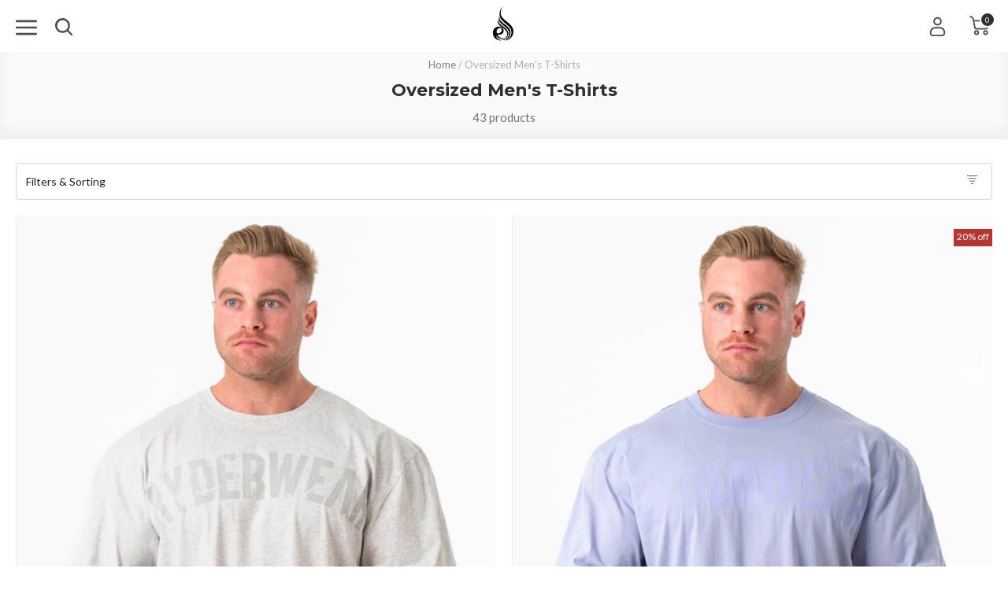

--- FILE ---
content_type: text/html; charset=utf-8
request_url: https://uk.ryderwear.com/en-sm/collections/mens-oversized-t-shirts
body_size: 100175
content:
<!doctype html>
<html class="no-js uk" lang="en">
  <head>
    
    <meta charset="utf-8">
    <meta http-equiv="X-UA-Compatible" content="IE=edge,chrome=1">
    <meta name="viewport" content="width=device-width,initial-scale=1,maximum-scale=1,user-scalable=0,shrink-to-fit=no">
    <meta name="theme-color" content="#3d4246"><link rel="preconnect" href="https://fonts.googleapis.com">
<link rel="preconnect" href="https://fonts.gstatic.com" crossorigin>
<link href="https://fonts.googleapis.com/css2?family=Montserrat:wght@300;500;700&family=Lato:wght@400;700&display=swap" rel="stylesheet">
 <title>Men&#39;s Oversized T-Shirts By Ryderwear | Shop New Collections</title><meta name="robots" content="noindex"><meta name="thumbnail" content="//uk.ryderwear.com/cdn/shop/files/force-oversized-t-shirt-chalk-grey-marl-clothing-ryderwear-773303_medium.jpg?v=1750066548"><meta name="description" content="Search UK Oversized T-Shirts, Tees &amp; Tops For Men by Ryderwear! 6+ Collections To Choose From. Sale On Outlet Items. Fast Shipping &amp; Free Delivery On Orders Over £80"><meta property="og:type" content="website">
  <meta property="og:title" content="Men&#39;s Oversized T-Shirts By Ryderwear | Shop New Collections"><meta property="og:image" content="http://uk.ryderwear.com/cdn/shop/t/4/assets/logo.png?v=95987">
    <meta property="og:image:secure_url" content="https://uk.ryderwear.com/cdn/shop/files/rw_toplogo_desktop_230x_2x_0078638a-98f3-4f95-8391-f7aa6cbfb4ab_800x800.png?v=1613165434"><meta property="og:url" content="https://uk.ryderwear.com/en-sm/collections/mens-oversized-t-shirts">
<meta property="og:site_name" content="Ryderwear"><meta name="twitter:site" content="@ryderwear/"><meta name="twitter:card" content="summary"><link rel="icon" href="//uk.ryderwear.com/cdn/shop/files/Favicon_32x32.png?v=1613744148" sizes="32x32"><link rel="icon" href="//uk.ryderwear.com/cdn/shop/files/Favicon_192x192.png?v=1613744148" sizes="192x192"><link rel="apple-touch-icon" href="//uk.ryderwear.com/cdn/shop/files/Favicon_180x180.png?v=1613744148"><link href="//uk.ryderwear.com/cdn/shop/t/4/assets/app.scss.css?v=149643875470278009381768271150" rel="stylesheet" type="text/css" media="all" />
<link href="//uk.ryderwear.com/cdn/shop/t/4/assets/collection.scss.css?v=68460806493507175631768271192" rel="stylesheet" type="text/css" media="all" />

    <script>var _rw = {};window.zESettings = { webWidget: { chat: { connectOnPageLoad: false } } };var moneyFormat = '€{{amount_with_comma_separator}}';</script>

<script>window.performance && window.performance.mark && window.performance.mark('shopify.content_for_header.start');</script><meta id="shopify-digital-wallet" name="shopify-digital-wallet" content="/26782688/digital_wallets/dialog">
<meta name="shopify-checkout-api-token" content="c7a00fb6666c10f3a45216479e959f04">
<meta id="in-context-paypal-metadata" data-shop-id="26782688" data-venmo-supported="false" data-environment="production" data-locale="en_US" data-paypal-v4="true" data-currency="EUR">
<link rel="alternate" type="application/atom+xml" title="Feed" href="/en-sm/collections/mens-oversized-t-shirts.atom" />
<link rel="alternate" hreflang="x-default" href="https://uk.ryderwear.com/collections/mens-oversized-t-shirts">
<link rel="alternate" hreflang="en-DE" href="https://uk.ryderwear.com/en-de/collections/mens-oversized-t-shirts">
<link rel="alternate" hreflang="en-IL" href="https://uk.ryderwear.com/en-il/collections/mens-oversized-t-shirts">
<link rel="alternate" hreflang="en-NL" href="https://uk.ryderwear.com/en-nl/collections/mens-oversized-t-shirts">
<link rel="alternate" hreflang="en-SM" href="https://uk.ryderwear.com/en-sm/collections/mens-oversized-t-shirts">
<link rel="alternate" hreflang="en-AD" href="https://uk.ryderwear.com/en-ad/collections/mens-oversized-t-shirts">
<link rel="alternate" hreflang="en-DK" href="https://uk.ryderwear.com/en-dk/collections/mens-oversized-t-shirts">
<link rel="alternate" hreflang="en-EE" href="https://uk.ryderwear.com/en-ee/collections/mens-oversized-t-shirts">
<link rel="alternate" hreflang="en-ES" href="https://uk.ryderwear.com/en-es/collections/mens-oversized-t-shirts">
<link rel="alternate" hreflang="en-GG" href="https://uk.ryderwear.com/en-gg/collections/mens-oversized-t-shirts">
<link rel="alternate" hreflang="en-GR" href="https://uk.ryderwear.com/en-gr/collections/mens-oversized-t-shirts">
<link rel="alternate" hreflang="en-MC" href="https://uk.ryderwear.com/en-mc/collections/mens-oversized-t-shirts">
<link rel="alternate" hreflang="en-MD" href="https://uk.ryderwear.com/en-md/collections/mens-oversized-t-shirts">
<link rel="alternate" hreflang="en-ME" href="https://uk.ryderwear.com/en-me/collections/mens-oversized-t-shirts">
<link rel="alternate" hreflang="en-FR" href="https://uk.ryderwear.com/en-fr/collections/mens-oversized-t-shirts">
<link rel="alternate" hreflang="en-AT" href="https://uk.ryderwear.com/en-at/collections/mens-oversized-t-shirts">
<link rel="alternate" hreflang="en-CY" href="https://uk.ryderwear.com/en-cy/collections/mens-oversized-t-shirts">
<link rel="alternate" hreflang="en-CZ" href="https://uk.ryderwear.com/en-cz/collections/mens-oversized-t-shirts">
<link rel="alternate" hreflang="en-FI" href="https://uk.ryderwear.com/en-fi/collections/mens-oversized-t-shirts">
<link rel="alternate" hreflang="en-GI" href="https://uk.ryderwear.com/en-gi/collections/mens-oversized-t-shirts">
<link rel="alternate" hreflang="en-HU" href="https://uk.ryderwear.com/en-hu/collections/mens-oversized-t-shirts">
<link rel="alternate" hreflang="en-IM" href="https://uk.ryderwear.com/en-im/collections/mens-oversized-t-shirts">
<link rel="alternate" hreflang="en-IS" href="https://uk.ryderwear.com/en-is/collections/mens-oversized-t-shirts">
<link rel="alternate" hreflang="en-KG" href="https://uk.ryderwear.com/en-kg/collections/mens-oversized-t-shirts">
<link rel="alternate" hreflang="en-KZ" href="https://uk.ryderwear.com/en-kz/collections/mens-oversized-t-shirts">
<link rel="alternate" hreflang="en-LB" href="https://uk.ryderwear.com/en-lb/collections/mens-oversized-t-shirts">
<link rel="alternate" hreflang="en-LI" href="https://uk.ryderwear.com/en-li/collections/mens-oversized-t-shirts">
<link rel="alternate" hreflang="en-LT" href="https://uk.ryderwear.com/en-lt/collections/mens-oversized-t-shirts">
<link rel="alternate" hreflang="en-LU" href="https://uk.ryderwear.com/en-lu/collections/mens-oversized-t-shirts">
<link rel="alternate" hreflang="en-LV" href="https://uk.ryderwear.com/en-lv/collections/mens-oversized-t-shirts">
<link rel="alternate" hreflang="en-PT" href="https://uk.ryderwear.com/en-pt/collections/mens-oversized-t-shirts">
<link rel="alternate" hreflang="en-RE" href="https://uk.ryderwear.com/en-re/collections/mens-oversized-t-shirts">
<link rel="alternate" hreflang="en-RS" href="https://uk.ryderwear.com/en-rs/collections/mens-oversized-t-shirts">
<link rel="alternate" hreflang="en-CH" href="https://uk.ryderwear.com/en-ch/collections/mens-oversized-t-shirts">
<link rel="alternate" hreflang="en-SE" href="https://uk.ryderwear.com/en-se/collections/mens-oversized-t-shirts">
<link rel="alternate" hreflang="en-SI" href="https://uk.ryderwear.com/en-si/collections/mens-oversized-t-shirts">
<link rel="alternate" hreflang="en-UZ" href="https://uk.ryderwear.com/en-uz/collections/mens-oversized-t-shirts">
<link rel="alternate" hreflang="en-VA" href="https://uk.ryderwear.com/en-va/collections/mens-oversized-t-shirts">
<link rel="alternate" hreflang="en-BL" href="https://uk.ryderwear.com/en-bl/collections/mens-oversized-t-shirts">
<link rel="alternate" hreflang="en-AL" href="https://uk.ryderwear.com/en-al/collections/mens-oversized-t-shirts">
<link rel="alternate" hreflang="en-AZ" href="https://uk.ryderwear.com/en-az/collections/mens-oversized-t-shirts">
<link rel="alternate" hreflang="en-BE" href="https://uk.ryderwear.com/en-be/collections/mens-oversized-t-shirts">
<link rel="alternate" hreflang="en-BG" href="https://uk.ryderwear.com/en-bg/collections/mens-oversized-t-shirts">
<link rel="alternate" hreflang="en-GE" href="https://uk.ryderwear.com/en-ge/collections/mens-oversized-t-shirts">
<link rel="alternate" hreflang="en-IT" href="https://uk.ryderwear.com/en-it/collections/mens-oversized-t-shirts">
<link rel="alternate" hreflang="en-HR" href="https://uk.ryderwear.com/en-hr/collections/mens-oversized-t-shirts">
<link rel="alternate" hreflang="en-IE" href="https://uk.ryderwear.com/en-ie/collections/mens-oversized-t-shirts">
<link rel="alternate" hreflang="en-MT" href="https://uk.ryderwear.com/en-mt/collections/mens-oversized-t-shirts">
<link rel="alternate" hreflang="en-RO" href="https://uk.ryderwear.com/en-ro/collections/mens-oversized-t-shirts">
<link rel="alternate" hreflang="en-NO" href="https://uk.ryderwear.com/en-no/collections/mens-oversized-t-shirts">
<link rel="alternate" hreflang="en-PL" href="https://uk.ryderwear.com/en-pl/collections/mens-oversized-t-shirts">
<link rel="alternate" hreflang="en-SK" href="https://uk.ryderwear.com/en-sk/collections/mens-oversized-t-shirts">
<link rel="alternate" hreflang="en-MK" href="https://uk.ryderwear.com/en-mk/collections/mens-oversized-t-shirts">
<link rel="alternate" hreflang="en-GB" href="https://uk.ryderwear.com/collections/mens-oversized-t-shirts">
<link rel="alternate" type="application/json+oembed" href="https://uk.ryderwear.com/en-sm/collections/mens-oversized-t-shirts.oembed">
<script async="async" src="/checkouts/internal/preloads.js?locale=en-SM"></script>
<script id="shopify-features" type="application/json">{"accessToken":"c7a00fb6666c10f3a45216479e959f04","betas":["rich-media-storefront-analytics"],"domain":"uk.ryderwear.com","predictiveSearch":true,"shopId":26782688,"locale":"en"}</script>
<script>var Shopify = Shopify || {};
Shopify.shop = "ryderwear-uk.myshopify.com";
Shopify.locale = "en";
Shopify.currency = {"active":"EUR","rate":"1.18253"};
Shopify.country = "SM";
Shopify.theme = {"name":"Launch Pad C - New checkout","id":24279154732,"schema_name":"Ryderwear","schema_version":"2.5","theme_store_id":796,"role":"main"};
Shopify.theme.handle = "null";
Shopify.theme.style = {"id":null,"handle":null};
Shopify.cdnHost = "uk.ryderwear.com/cdn";
Shopify.routes = Shopify.routes || {};
Shopify.routes.root = "/en-sm/";</script>
<script type="module">!function(o){(o.Shopify=o.Shopify||{}).modules=!0}(window);</script>
<script>!function(o){function n(){var o=[];function n(){o.push(Array.prototype.slice.apply(arguments))}return n.q=o,n}var t=o.Shopify=o.Shopify||{};t.loadFeatures=n(),t.autoloadFeatures=n()}(window);</script>
<script id="shop-js-analytics" type="application/json">{"pageType":"collection"}</script>
<script defer="defer" async type="module" src="//uk.ryderwear.com/cdn/shopifycloud/shop-js/modules/v2/client.init-shop-cart-sync_WVOgQShq.en.esm.js"></script>
<script defer="defer" async type="module" src="//uk.ryderwear.com/cdn/shopifycloud/shop-js/modules/v2/chunk.common_C_13GLB1.esm.js"></script>
<script defer="defer" async type="module" src="//uk.ryderwear.com/cdn/shopifycloud/shop-js/modules/v2/chunk.modal_CLfMGd0m.esm.js"></script>
<script type="module">
  await import("//uk.ryderwear.com/cdn/shopifycloud/shop-js/modules/v2/client.init-shop-cart-sync_WVOgQShq.en.esm.js");
await import("//uk.ryderwear.com/cdn/shopifycloud/shop-js/modules/v2/chunk.common_C_13GLB1.esm.js");
await import("//uk.ryderwear.com/cdn/shopifycloud/shop-js/modules/v2/chunk.modal_CLfMGd0m.esm.js");

  window.Shopify.SignInWithShop?.initShopCartSync?.({"fedCMEnabled":true,"windoidEnabled":true});

</script>
<script>(function() {
  var isLoaded = false;
  function asyncLoad() {
    if (isLoaded) return;
    isLoaded = true;
    var urls = ["https:\/\/app.kiwisizing.com\/web\/js\/dist\/kiwiSizing\/plugin\/SizingPlugin.prod.js?v=331\u0026shop=ryderwear-uk.myshopify.com","\/\/cdn.shopify.com\/proxy\/a208986d413a81fbf7af4e4475118fa85ac96df790bd11706b1e833ae1d1baa5\/s.pandect.es\/scripts\/pandectes-core.js?shop=ryderwear-uk.myshopify.com\u0026sp-cache-control=cHVibGljLCBtYXgtYWdlPTkwMA","https:\/\/shopify.rakutenadvertising.io\/rakuten_advertising.js?shop=ryderwear-uk.myshopify.com","https:\/\/tag.rmp.rakuten.com\/124833.ct.js?shop=ryderwear-uk.myshopify.com","https:\/\/crossborder-integration.global-e.com\/resources\/js\/app?shop=ryderwear-uk.myshopify.com","\/\/cdn.shopify.com\/proxy\/e816c60a8054cd50f52c3ef2145f1b9e85fad55abb6f5a2ade54b4e45286cc84\/web.global-e.com\/merchant\/storefrontattributes?merchantid=1119\u0026shop=ryderwear-uk.myshopify.com\u0026sp-cache-control=cHVibGljLCBtYXgtYWdlPTkwMA","https:\/\/static.shipwill.com\/insurance.js?shop=ryderwear-uk.myshopify.com","https:\/\/cdn.hextom.com\/js\/eventpromotionbar.js?shop=ryderwear-uk.myshopify.com","https:\/\/searchanise-ef84.kxcdn.com\/widgets\/shopify\/init.js?a=9M8a0M5Z7w\u0026shop=ryderwear-uk.myshopify.com","https:\/\/my.fpcdn.me\/embed\/shopify\/ryderwear-uk.myshopify.com\/embed.js?v=490693\u0026shop=ryderwear-uk.myshopify.com"];
    for (var i = 0; i < urls.length; i++) {
      var s = document.createElement('script');
      s.type = 'text/javascript';
      s.async = true;
      s.src = urls[i];
      var x = document.getElementsByTagName('script')[0];
      x.parentNode.insertBefore(s, x);
    }
  };
  if(window.attachEvent) {
    window.attachEvent('onload', asyncLoad);
  } else {
    window.addEventListener('load', asyncLoad, false);
  }
})();</script>
<script id="__st">var __st={"a":26782688,"offset":37800,"reqid":"d75946b2-404b-461b-a865-5a1a040dc0c8-1769711622","pageurl":"uk.ryderwear.com\/en-sm\/collections\/mens-oversized-t-shirts","u":"c5a4f41ab20c","p":"collection","rtyp":"collection","rid":277235531911};</script>
<script>window.ShopifyPaypalV4VisibilityTracking = true;</script>
<script id="form-persister">!function(){'use strict';const t='contact',e='new_comment',n=[[t,t],['blogs',e],['comments',e],[t,'customer']],o='password',r='form_key',c=['recaptcha-v3-token','g-recaptcha-response','h-captcha-response',o],s=()=>{try{return window.sessionStorage}catch{return}},i='__shopify_v',u=t=>t.elements[r],a=function(){const t=[...n].map((([t,e])=>`form[action*='/${t}']:not([data-nocaptcha='true']) input[name='form_type'][value='${e}']`)).join(',');var e;return e=t,()=>e?[...document.querySelectorAll(e)].map((t=>t.form)):[]}();function m(t){const e=u(t);a().includes(t)&&(!e||!e.value)&&function(t){try{if(!s())return;!function(t){const e=s();if(!e)return;const n=u(t);if(!n)return;const o=n.value;o&&e.removeItem(o)}(t);const e=Array.from(Array(32),(()=>Math.random().toString(36)[2])).join('');!function(t,e){u(t)||t.append(Object.assign(document.createElement('input'),{type:'hidden',name:r})),t.elements[r].value=e}(t,e),function(t,e){const n=s();if(!n)return;const r=[...t.querySelectorAll(`input[type='${o}']`)].map((({name:t})=>t)),u=[...c,...r],a={};for(const[o,c]of new FormData(t).entries())u.includes(o)||(a[o]=c);n.setItem(e,JSON.stringify({[i]:1,action:t.action,data:a}))}(t,e)}catch(e){console.error('failed to persist form',e)}}(t)}const f=t=>{if('true'===t.dataset.persistBound)return;const e=function(t,e){const n=function(t){return'function'==typeof t.submit?t.submit:HTMLFormElement.prototype.submit}(t).bind(t);return function(){let t;return()=>{t||(t=!0,(()=>{try{e(),n()}catch(t){(t=>{console.error('form submit failed',t)})(t)}})(),setTimeout((()=>t=!1),250))}}()}(t,(()=>{m(t)}));!function(t,e){if('function'==typeof t.submit&&'function'==typeof e)try{t.submit=e}catch{}}(t,e),t.addEventListener('submit',(t=>{t.preventDefault(),e()})),t.dataset.persistBound='true'};!function(){function t(t){const e=(t=>{const e=t.target;return e instanceof HTMLFormElement?e:e&&e.form})(t);e&&m(e)}document.addEventListener('submit',t),document.addEventListener('DOMContentLoaded',(()=>{const e=a();for(const t of e)f(t);var n;n=document.body,new window.MutationObserver((t=>{for(const e of t)if('childList'===e.type&&e.addedNodes.length)for(const t of e.addedNodes)1===t.nodeType&&'FORM'===t.tagName&&a().includes(t)&&f(t)})).observe(n,{childList:!0,subtree:!0,attributes:!1}),document.removeEventListener('submit',t)}))}()}();</script>
<script integrity="sha256-4kQ18oKyAcykRKYeNunJcIwy7WH5gtpwJnB7kiuLZ1E=" data-source-attribution="shopify.loadfeatures" defer="defer" src="//uk.ryderwear.com/cdn/shopifycloud/storefront/assets/storefront/load_feature-a0a9edcb.js" crossorigin="anonymous"></script>
<script data-source-attribution="shopify.dynamic_checkout.dynamic.init">var Shopify=Shopify||{};Shopify.PaymentButton=Shopify.PaymentButton||{isStorefrontPortableWallets:!0,init:function(){window.Shopify.PaymentButton.init=function(){};var t=document.createElement("script");t.src="https://uk.ryderwear.com/cdn/shopifycloud/portable-wallets/latest/portable-wallets.en.js",t.type="module",document.head.appendChild(t)}};
</script>
<script data-source-attribution="shopify.dynamic_checkout.buyer_consent">
  function portableWalletsHideBuyerConsent(e){var t=document.getElementById("shopify-buyer-consent"),n=document.getElementById("shopify-subscription-policy-button");t&&n&&(t.classList.add("hidden"),t.setAttribute("aria-hidden","true"),n.removeEventListener("click",e))}function portableWalletsShowBuyerConsent(e){var t=document.getElementById("shopify-buyer-consent"),n=document.getElementById("shopify-subscription-policy-button");t&&n&&(t.classList.remove("hidden"),t.removeAttribute("aria-hidden"),n.addEventListener("click",e))}window.Shopify?.PaymentButton&&(window.Shopify.PaymentButton.hideBuyerConsent=portableWalletsHideBuyerConsent,window.Shopify.PaymentButton.showBuyerConsent=portableWalletsShowBuyerConsent);
</script>
<script data-source-attribution="shopify.dynamic_checkout.cart.bootstrap">document.addEventListener("DOMContentLoaded",(function(){function t(){return document.querySelector("shopify-accelerated-checkout-cart, shopify-accelerated-checkout")}if(t())Shopify.PaymentButton.init();else{new MutationObserver((function(e,n){t()&&(Shopify.PaymentButton.init(),n.disconnect())})).observe(document.body,{childList:!0,subtree:!0})}}));
</script>
<link id="shopify-accelerated-checkout-styles" rel="stylesheet" media="screen" href="https://uk.ryderwear.com/cdn/shopifycloud/portable-wallets/latest/accelerated-checkout-backwards-compat.css" crossorigin="anonymous">
<style id="shopify-accelerated-checkout-cart">
        #shopify-buyer-consent {
  margin-top: 1em;
  display: inline-block;
  width: 100%;
}

#shopify-buyer-consent.hidden {
  display: none;
}

#shopify-subscription-policy-button {
  background: none;
  border: none;
  padding: 0;
  text-decoration: underline;
  font-size: inherit;
  cursor: pointer;
}

#shopify-subscription-policy-button::before {
  box-shadow: none;
}

      </style>

<script>window.performance && window.performance.mark && window.performance.mark('shopify.content_for_header.end');</script>
<!-- rel="canonical" -->
  <!-- BEGIN app block: shopify://apps/klaviyo-email-marketing-sms/blocks/klaviyo-onsite-embed/2632fe16-c075-4321-a88b-50b567f42507 -->












  <script async src="https://static.klaviyo.com/onsite/js/VdiR2W/klaviyo.js?company_id=VdiR2W"></script>
  <script>!function(){if(!window.klaviyo){window._klOnsite=window._klOnsite||[];try{window.klaviyo=new Proxy({},{get:function(n,i){return"push"===i?function(){var n;(n=window._klOnsite).push.apply(n,arguments)}:function(){for(var n=arguments.length,o=new Array(n),w=0;w<n;w++)o[w]=arguments[w];var t="function"==typeof o[o.length-1]?o.pop():void 0,e=new Promise((function(n){window._klOnsite.push([i].concat(o,[function(i){t&&t(i),n(i)}]))}));return e}}})}catch(n){window.klaviyo=window.klaviyo||[],window.klaviyo.push=function(){var n;(n=window._klOnsite).push.apply(n,arguments)}}}}();</script>

  




  <script>
    window.klaviyoReviewsProductDesignMode = false
  </script>



  <!-- BEGIN app snippet: customer-hub-data --><script>
  if (!window.customerHub) {
    window.customerHub = {};
  }
  window.customerHub.storefrontRoutes = {
    login: "/en-sm/account/login?return_url=%2F%23k-hub",
    register: "/en-sm/account/register?return_url=%2F%23k-hub",
    logout: "/en-sm/account/logout",
    profile: "/en-sm/account",
    addresses: "/en-sm/account/addresses",
  };
  
  window.customerHub.userId = null;
  
  window.customerHub.storeDomain = "ryderwear-uk.myshopify.com";

  

  
    window.customerHub.storeLocale = {
        currentLanguage: 'en',
        currentCountry: 'SM',
        availableLanguages: [
          
            {
              iso_code: 'en',
              endonym_name: 'English'
            }
          
        ],
        availableCountries: [
          
            {
              iso_code: 'AL',
              name: 'Albania',
              currency_code: 'ALL'
            },
          
            {
              iso_code: 'AD',
              name: 'Andorra',
              currency_code: 'EUR'
            },
          
            {
              iso_code: 'AT',
              name: 'Austria',
              currency_code: 'EUR'
            },
          
            {
              iso_code: 'AZ',
              name: 'Azerbaijan',
              currency_code: 'AZN'
            },
          
            {
              iso_code: 'BE',
              name: 'Belgium',
              currency_code: 'EUR'
            },
          
            {
              iso_code: 'BG',
              name: 'Bulgaria',
              currency_code: 'EUR'
            },
          
            {
              iso_code: 'HR',
              name: 'Croatia',
              currency_code: 'EUR'
            },
          
            {
              iso_code: 'CY',
              name: 'Cyprus',
              currency_code: 'EUR'
            },
          
            {
              iso_code: 'CZ',
              name: 'Czechia',
              currency_code: 'CZK'
            },
          
            {
              iso_code: 'DK',
              name: 'Denmark',
              currency_code: 'DKK'
            },
          
            {
              iso_code: 'EE',
              name: 'Estonia',
              currency_code: 'EUR'
            },
          
            {
              iso_code: 'FI',
              name: 'Finland',
              currency_code: 'EUR'
            },
          
            {
              iso_code: 'FR',
              name: 'France',
              currency_code: 'EUR'
            },
          
            {
              iso_code: 'GE',
              name: 'Georgia',
              currency_code: 'GEL'
            },
          
            {
              iso_code: 'DE',
              name: 'Germany',
              currency_code: 'EUR'
            },
          
            {
              iso_code: 'GI',
              name: 'Gibraltar',
              currency_code: 'GBP'
            },
          
            {
              iso_code: 'GR',
              name: 'Greece',
              currency_code: 'EUR'
            },
          
            {
              iso_code: 'GG',
              name: 'Guernsey',
              currency_code: 'GBP'
            },
          
            {
              iso_code: 'HU',
              name: 'Hungary',
              currency_code: 'HUF'
            },
          
            {
              iso_code: 'IS',
              name: 'Iceland',
              currency_code: 'ISK'
            },
          
            {
              iso_code: 'IE',
              name: 'Ireland',
              currency_code: 'EUR'
            },
          
            {
              iso_code: 'IM',
              name: 'Isle of Man',
              currency_code: 'GBP'
            },
          
            {
              iso_code: 'IL',
              name: 'Israel',
              currency_code: 'ILS'
            },
          
            {
              iso_code: 'IT',
              name: 'Italy',
              currency_code: 'EUR'
            },
          
            {
              iso_code: 'JE',
              name: 'Jersey',
              currency_code: 'GBP'
            },
          
            {
              iso_code: 'KZ',
              name: 'Kazakhstan',
              currency_code: 'KZT'
            },
          
            {
              iso_code: 'KG',
              name: 'Kyrgyzstan',
              currency_code: 'KGS'
            },
          
            {
              iso_code: 'LV',
              name: 'Latvia',
              currency_code: 'EUR'
            },
          
            {
              iso_code: 'LB',
              name: 'Lebanon',
              currency_code: 'LBP'
            },
          
            {
              iso_code: 'LI',
              name: 'Liechtenstein',
              currency_code: 'CHF'
            },
          
            {
              iso_code: 'LT',
              name: 'Lithuania',
              currency_code: 'EUR'
            },
          
            {
              iso_code: 'LU',
              name: 'Luxembourg',
              currency_code: 'EUR'
            },
          
            {
              iso_code: 'MT',
              name: 'Malta',
              currency_code: 'EUR'
            },
          
            {
              iso_code: 'MD',
              name: 'Moldova',
              currency_code: 'MDL'
            },
          
            {
              iso_code: 'MC',
              name: 'Monaco',
              currency_code: 'EUR'
            },
          
            {
              iso_code: 'ME',
              name: 'Montenegro',
              currency_code: 'EUR'
            },
          
            {
              iso_code: 'NL',
              name: 'Netherlands',
              currency_code: 'EUR'
            },
          
            {
              iso_code: 'MK',
              name: 'North Macedonia',
              currency_code: 'MKD'
            },
          
            {
              iso_code: 'NO',
              name: 'Norway',
              currency_code: 'NOK'
            },
          
            {
              iso_code: 'PL',
              name: 'Poland',
              currency_code: 'PLN'
            },
          
            {
              iso_code: 'PT',
              name: 'Portugal',
              currency_code: 'EUR'
            },
          
            {
              iso_code: 'RE',
              name: 'Réunion',
              currency_code: 'EUR'
            },
          
            {
              iso_code: 'RO',
              name: 'Romania',
              currency_code: 'RON'
            },
          
            {
              iso_code: 'SM',
              name: 'San Marino',
              currency_code: 'EUR'
            },
          
            {
              iso_code: 'RS',
              name: 'Serbia',
              currency_code: 'RSD'
            },
          
            {
              iso_code: 'SK',
              name: 'Slovakia',
              currency_code: 'EUR'
            },
          
            {
              iso_code: 'SI',
              name: 'Slovenia',
              currency_code: 'EUR'
            },
          
            {
              iso_code: 'ES',
              name: 'Spain',
              currency_code: 'EUR'
            },
          
            {
              iso_code: 'BL',
              name: 'St. Barthélemy',
              currency_code: 'EUR'
            },
          
            {
              iso_code: 'SE',
              name: 'Sweden',
              currency_code: 'SEK'
            },
          
            {
              iso_code: 'CH',
              name: 'Switzerland',
              currency_code: 'CHF'
            },
          
            {
              iso_code: 'GB',
              name: 'United Kingdom',
              currency_code: 'GBP'
            },
          
            {
              iso_code: 'UZ',
              name: 'Uzbekistan',
              currency_code: 'UZS'
            },
          
            {
              iso_code: 'VA',
              name: 'Vatican City',
              currency_code: 'EUR'
            }
          
        ]
    };
  
</script>
<!-- END app snippet -->





<!-- END app block --><link href="https://cdn.shopify.com/extensions/019bfdc7-2505-733c-ad8b-5b8500857d90/in-cart-upsell-842/assets/index.css" rel="stylesheet" type="text/css" media="all">
<link href="https://monorail-edge.shopifysvc.com" rel="dns-prefetch">
<script>(function(){if ("sendBeacon" in navigator && "performance" in window) {try {var session_token_from_headers = performance.getEntriesByType('navigation')[0].serverTiming.find(x => x.name == '_s').description;} catch {var session_token_from_headers = undefined;}var session_cookie_matches = document.cookie.match(/_shopify_s=([^;]*)/);var session_token_from_cookie = session_cookie_matches && session_cookie_matches.length === 2 ? session_cookie_matches[1] : "";var session_token = session_token_from_headers || session_token_from_cookie || "";function handle_abandonment_event(e) {var entries = performance.getEntries().filter(function(entry) {return /monorail-edge.shopifysvc.com/.test(entry.name);});if (!window.abandonment_tracked && entries.length === 0) {window.abandonment_tracked = true;var currentMs = Date.now();var navigation_start = performance.timing.navigationStart;var payload = {shop_id: 26782688,url: window.location.href,navigation_start,duration: currentMs - navigation_start,session_token,page_type: "collection"};window.navigator.sendBeacon("https://monorail-edge.shopifysvc.com/v1/produce", JSON.stringify({schema_id: "online_store_buyer_site_abandonment/1.1",payload: payload,metadata: {event_created_at_ms: currentMs,event_sent_at_ms: currentMs}}));}}window.addEventListener('pagehide', handle_abandonment_event);}}());</script>
<script id="web-pixels-manager-setup">(function e(e,d,r,n,o){if(void 0===o&&(o={}),!Boolean(null===(a=null===(i=window.Shopify)||void 0===i?void 0:i.analytics)||void 0===a?void 0:a.replayQueue)){var i,a;window.Shopify=window.Shopify||{};var t=window.Shopify;t.analytics=t.analytics||{};var s=t.analytics;s.replayQueue=[],s.publish=function(e,d,r){return s.replayQueue.push([e,d,r]),!0};try{self.performance.mark("wpm:start")}catch(e){}var l=function(){var e={modern:/Edge?\/(1{2}[4-9]|1[2-9]\d|[2-9]\d{2}|\d{4,})\.\d+(\.\d+|)|Firefox\/(1{2}[4-9]|1[2-9]\d|[2-9]\d{2}|\d{4,})\.\d+(\.\d+|)|Chrom(ium|e)\/(9{2}|\d{3,})\.\d+(\.\d+|)|(Maci|X1{2}).+ Version\/(15\.\d+|(1[6-9]|[2-9]\d|\d{3,})\.\d+)([,.]\d+|)( \(\w+\)|)( Mobile\/\w+|) Safari\/|Chrome.+OPR\/(9{2}|\d{3,})\.\d+\.\d+|(CPU[ +]OS|iPhone[ +]OS|CPU[ +]iPhone|CPU IPhone OS|CPU iPad OS)[ +]+(15[._]\d+|(1[6-9]|[2-9]\d|\d{3,})[._]\d+)([._]\d+|)|Android:?[ /-](13[3-9]|1[4-9]\d|[2-9]\d{2}|\d{4,})(\.\d+|)(\.\d+|)|Android.+Firefox\/(13[5-9]|1[4-9]\d|[2-9]\d{2}|\d{4,})\.\d+(\.\d+|)|Android.+Chrom(ium|e)\/(13[3-9]|1[4-9]\d|[2-9]\d{2}|\d{4,})\.\d+(\.\d+|)|SamsungBrowser\/([2-9]\d|\d{3,})\.\d+/,legacy:/Edge?\/(1[6-9]|[2-9]\d|\d{3,})\.\d+(\.\d+|)|Firefox\/(5[4-9]|[6-9]\d|\d{3,})\.\d+(\.\d+|)|Chrom(ium|e)\/(5[1-9]|[6-9]\d|\d{3,})\.\d+(\.\d+|)([\d.]+$|.*Safari\/(?![\d.]+ Edge\/[\d.]+$))|(Maci|X1{2}).+ Version\/(10\.\d+|(1[1-9]|[2-9]\d|\d{3,})\.\d+)([,.]\d+|)( \(\w+\)|)( Mobile\/\w+|) Safari\/|Chrome.+OPR\/(3[89]|[4-9]\d|\d{3,})\.\d+\.\d+|(CPU[ +]OS|iPhone[ +]OS|CPU[ +]iPhone|CPU IPhone OS|CPU iPad OS)[ +]+(10[._]\d+|(1[1-9]|[2-9]\d|\d{3,})[._]\d+)([._]\d+|)|Android:?[ /-](13[3-9]|1[4-9]\d|[2-9]\d{2}|\d{4,})(\.\d+|)(\.\d+|)|Mobile Safari.+OPR\/([89]\d|\d{3,})\.\d+\.\d+|Android.+Firefox\/(13[5-9]|1[4-9]\d|[2-9]\d{2}|\d{4,})\.\d+(\.\d+|)|Android.+Chrom(ium|e)\/(13[3-9]|1[4-9]\d|[2-9]\d{2}|\d{4,})\.\d+(\.\d+|)|Android.+(UC? ?Browser|UCWEB|U3)[ /]?(15\.([5-9]|\d{2,})|(1[6-9]|[2-9]\d|\d{3,})\.\d+)\.\d+|SamsungBrowser\/(5\.\d+|([6-9]|\d{2,})\.\d+)|Android.+MQ{2}Browser\/(14(\.(9|\d{2,})|)|(1[5-9]|[2-9]\d|\d{3,})(\.\d+|))(\.\d+|)|K[Aa][Ii]OS\/(3\.\d+|([4-9]|\d{2,})\.\d+)(\.\d+|)/},d=e.modern,r=e.legacy,n=navigator.userAgent;return n.match(d)?"modern":n.match(r)?"legacy":"unknown"}(),u="modern"===l?"modern":"legacy",c=(null!=n?n:{modern:"",legacy:""})[u],f=function(e){return[e.baseUrl,"/wpm","/b",e.hashVersion,"modern"===e.buildTarget?"m":"l",".js"].join("")}({baseUrl:d,hashVersion:r,buildTarget:u}),m=function(e){var d=e.version,r=e.bundleTarget,n=e.surface,o=e.pageUrl,i=e.monorailEndpoint;return{emit:function(e){var a=e.status,t=e.errorMsg,s=(new Date).getTime(),l=JSON.stringify({metadata:{event_sent_at_ms:s},events:[{schema_id:"web_pixels_manager_load/3.1",payload:{version:d,bundle_target:r,page_url:o,status:a,surface:n,error_msg:t},metadata:{event_created_at_ms:s}}]});if(!i)return console&&console.warn&&console.warn("[Web Pixels Manager] No Monorail endpoint provided, skipping logging."),!1;try{return self.navigator.sendBeacon.bind(self.navigator)(i,l)}catch(e){}var u=new XMLHttpRequest;try{return u.open("POST",i,!0),u.setRequestHeader("Content-Type","text/plain"),u.send(l),!0}catch(e){return console&&console.warn&&console.warn("[Web Pixels Manager] Got an unhandled error while logging to Monorail."),!1}}}}({version:r,bundleTarget:l,surface:e.surface,pageUrl:self.location.href,monorailEndpoint:e.monorailEndpoint});try{o.browserTarget=l,function(e){var d=e.src,r=e.async,n=void 0===r||r,o=e.onload,i=e.onerror,a=e.sri,t=e.scriptDataAttributes,s=void 0===t?{}:t,l=document.createElement("script"),u=document.querySelector("head"),c=document.querySelector("body");if(l.async=n,l.src=d,a&&(l.integrity=a,l.crossOrigin="anonymous"),s)for(var f in s)if(Object.prototype.hasOwnProperty.call(s,f))try{l.dataset[f]=s[f]}catch(e){}if(o&&l.addEventListener("load",o),i&&l.addEventListener("error",i),u)u.appendChild(l);else{if(!c)throw new Error("Did not find a head or body element to append the script");c.appendChild(l)}}({src:f,async:!0,onload:function(){if(!function(){var e,d;return Boolean(null===(d=null===(e=window.Shopify)||void 0===e?void 0:e.analytics)||void 0===d?void 0:d.initialized)}()){var d=window.webPixelsManager.init(e)||void 0;if(d){var r=window.Shopify.analytics;r.replayQueue.forEach((function(e){var r=e[0],n=e[1],o=e[2];d.publishCustomEvent(r,n,o)})),r.replayQueue=[],r.publish=d.publishCustomEvent,r.visitor=d.visitor,r.initialized=!0}}},onerror:function(){return m.emit({status:"failed",errorMsg:"".concat(f," has failed to load")})},sri:function(e){var d=/^sha384-[A-Za-z0-9+/=]+$/;return"string"==typeof e&&d.test(e)}(c)?c:"",scriptDataAttributes:o}),m.emit({status:"loading"})}catch(e){m.emit({status:"failed",errorMsg:(null==e?void 0:e.message)||"Unknown error"})}}})({shopId: 26782688,storefrontBaseUrl: "https://uk.ryderwear.com",extensionsBaseUrl: "https://extensions.shopifycdn.com/cdn/shopifycloud/web-pixels-manager",monorailEndpoint: "https://monorail-edge.shopifysvc.com/unstable/produce_batch",surface: "storefront-renderer",enabledBetaFlags: ["2dca8a86"],webPixelsConfigList: [{"id":"2464383359","configuration":"{\"accountID\":\"VdiR2W\",\"webPixelConfig\":\"eyJlbmFibGVBZGRlZFRvQ2FydEV2ZW50cyI6IHRydWV9\"}","eventPayloadVersion":"v1","runtimeContext":"STRICT","scriptVersion":"524f6c1ee37bacdca7657a665bdca589","type":"APP","apiClientId":123074,"privacyPurposes":["ANALYTICS","MARKETING"],"dataSharingAdjustments":{"protectedCustomerApprovalScopes":["read_customer_address","read_customer_email","read_customer_name","read_customer_personal_data","read_customer_phone"]}},{"id":"1827209599","configuration":"{\"yotpoStoreId\":\"gKLfDqhpmFvZ4ngwzNNhilOQDCzebTrusig7Tkdf\"}","eventPayloadVersion":"v1","runtimeContext":"STRICT","scriptVersion":"8bb37a256888599d9a3d57f0551d3859","type":"APP","apiClientId":70132,"privacyPurposes":["ANALYTICS","MARKETING","SALE_OF_DATA"],"dataSharingAdjustments":{"protectedCustomerApprovalScopes":["read_customer_address","read_customer_email","read_customer_name","read_customer_personal_data","read_customer_phone"]}},{"id":"1761378687","configuration":"{\"swymApiEndpoint\":\"https:\/\/swymstore-v3premium-01.swymrelay.com\",\"swymTier\":\"v3premium-01\"}","eventPayloadVersion":"v1","runtimeContext":"STRICT","scriptVersion":"5b6f6917e306bc7f24523662663331c0","type":"APP","apiClientId":1350849,"privacyPurposes":["ANALYTICS","MARKETING","PREFERENCES"],"dataSharingAdjustments":{"protectedCustomerApprovalScopes":["read_customer_email","read_customer_name","read_customer_personal_data","read_customer_phone"]}},{"id":"360743047","configuration":"{\"config\":\"{\\\"pixel_id\\\":\\\"G-J6GK4K14Z6\\\",\\\"gtag_events\\\":[{\\\"type\\\":\\\"purchase\\\",\\\"action_label\\\":\\\"G-J6GK4K14Z6\\\"},{\\\"type\\\":\\\"page_view\\\",\\\"action_label\\\":\\\"G-J6GK4K14Z6\\\"},{\\\"type\\\":\\\"view_item\\\",\\\"action_label\\\":\\\"G-J6GK4K14Z6\\\"},{\\\"type\\\":\\\"search\\\",\\\"action_label\\\":\\\"G-J6GK4K14Z6\\\"},{\\\"type\\\":\\\"add_to_cart\\\",\\\"action_label\\\":\\\"G-J6GK4K14Z6\\\"},{\\\"type\\\":\\\"begin_checkout\\\",\\\"action_label\\\":\\\"G-J6GK4K14Z6\\\"},{\\\"type\\\":\\\"add_payment_info\\\",\\\"action_label\\\":\\\"G-J6GK4K14Z6\\\"}],\\\"enable_monitoring_mode\\\":false}\"}","eventPayloadVersion":"v1","runtimeContext":"OPEN","scriptVersion":"b2a88bafab3e21179ed38636efcd8a93","type":"APP","apiClientId":1780363,"privacyPurposes":[],"dataSharingAdjustments":{"protectedCustomerApprovalScopes":["read_customer_address","read_customer_email","read_customer_name","read_customer_personal_data","read_customer_phone"]}},{"id":"328958087","configuration":"{\"pixelCode\":\"CR8I2SJC77UEM0H5UPO0\"}","eventPayloadVersion":"v1","runtimeContext":"STRICT","scriptVersion":"22e92c2ad45662f435e4801458fb78cc","type":"APP","apiClientId":4383523,"privacyPurposes":["ANALYTICS","MARKETING","SALE_OF_DATA"],"dataSharingAdjustments":{"protectedCustomerApprovalScopes":["read_customer_address","read_customer_email","read_customer_name","read_customer_personal_data","read_customer_phone"]}},{"id":"298483847","configuration":"{\"loggingEnabled\":\"false\", \"ranMid\":\"49123\", \"serverPixelEnabled\":\"true\"}","eventPayloadVersion":"v1","runtimeContext":"STRICT","scriptVersion":"67876d85c0116003a8f8eee2de1601f3","type":"APP","apiClientId":2531653,"privacyPurposes":["ANALYTICS"],"dataSharingAdjustments":{"protectedCustomerApprovalScopes":["read_customer_address","read_customer_personal_data"]}},{"id":"220790919","configuration":"{\"accountId\":\"Global-e\",\"merchantId\":\"1119\",\"baseApiUrl\":\"https:\/\/checkout-service.global-e.com\/api\/v1\",\"siteId\":\"7ce243a1e1a2\",\"BorderfreeMetaCAPIEnabled\":\"False\",\"FT_IsLegacyAnalyticsSDKEnabled\":\"True\",\"FT_IsAnalyticsSDKEnabled\":\"False\",\"CDNUrl\":\"https:\/\/webservices.global-e.com\/\",\"BfGoogleAdsEnabled\":\"false\"}","eventPayloadVersion":"v1","runtimeContext":"STRICT","scriptVersion":"07f17466e0885c524b92de369a41e2cd","type":"APP","apiClientId":5806573,"privacyPurposes":["SALE_OF_DATA"],"dataSharingAdjustments":{"protectedCustomerApprovalScopes":["read_customer_address","read_customer_email","read_customer_name","read_customer_personal_data","read_customer_phone"]}},{"id":"191430791","configuration":"{\"apiKey\":\"9M8a0M5Z7w\", \"host\":\"searchserverapi.com\"}","eventPayloadVersion":"v1","runtimeContext":"STRICT","scriptVersion":"5559ea45e47b67d15b30b79e7c6719da","type":"APP","apiClientId":578825,"privacyPurposes":["ANALYTICS"],"dataSharingAdjustments":{"protectedCustomerApprovalScopes":["read_customer_personal_data"]}},{"id":"175079559","configuration":"{\"pixel_id\":\"1579884552243790\",\"pixel_type\":\"facebook_pixel\",\"metaapp_system_user_token\":\"-\"}","eventPayloadVersion":"v1","runtimeContext":"OPEN","scriptVersion":"ca16bc87fe92b6042fbaa3acc2fbdaa6","type":"APP","apiClientId":2329312,"privacyPurposes":["ANALYTICS","MARKETING","SALE_OF_DATA"],"dataSharingAdjustments":{"protectedCustomerApprovalScopes":["read_customer_address","read_customer_email","read_customer_name","read_customer_personal_data","read_customer_phone"]}},{"id":"37814407","eventPayloadVersion":"1","runtimeContext":"LAX","scriptVersion":"20","type":"CUSTOM","privacyPurposes":["ANALYTICS","MARKETING","SALE_OF_DATA"],"name":"RW Events"},{"id":"shopify-app-pixel","configuration":"{}","eventPayloadVersion":"v1","runtimeContext":"STRICT","scriptVersion":"0450","apiClientId":"shopify-pixel","type":"APP","privacyPurposes":["ANALYTICS","MARKETING"]},{"id":"shopify-custom-pixel","eventPayloadVersion":"v1","runtimeContext":"LAX","scriptVersion":"0450","apiClientId":"shopify-pixel","type":"CUSTOM","privacyPurposes":["ANALYTICS","MARKETING"]}],isMerchantRequest: false,initData: {"shop":{"name":"Ryderwear","paymentSettings":{"currencyCode":"GBP"},"myshopifyDomain":"ryderwear-uk.myshopify.com","countryCode":"GB","storefrontUrl":"https:\/\/uk.ryderwear.com\/en-sm"},"customer":null,"cart":null,"checkout":null,"productVariants":[],"purchasingCompany":null},},"https://uk.ryderwear.com/cdn","1d2a099fw23dfb22ep557258f5m7a2edbae",{"modern":"","legacy":""},{"shopId":"26782688","storefrontBaseUrl":"https:\/\/uk.ryderwear.com","extensionBaseUrl":"https:\/\/extensions.shopifycdn.com\/cdn\/shopifycloud\/web-pixels-manager","surface":"storefront-renderer","enabledBetaFlags":"[\"2dca8a86\"]","isMerchantRequest":"false","hashVersion":"1d2a099fw23dfb22ep557258f5m7a2edbae","publish":"custom","events":"[[\"page_viewed\",{}],[\"collection_viewed\",{\"collection\":{\"id\":\"277235531911\",\"title\":\"Oversized Men's T-Shirts\",\"productVariants\":[{\"price\":{\"amount\":41.0,\"currencyCode\":\"EUR\"},\"product\":{\"title\":\"Force Oversized T-Shirt - Chalk Grey Marl\",\"vendor\":\"Ryderwear\",\"id\":\"15138212577663\",\"untranslatedTitle\":\"Force Oversized T-Shirt - Chalk Grey Marl\",\"url\":\"\/en-sm\/products\/force-oversized-t-shirt-chalk-grey-marl-1\",\"type\":\"Clothing\"},\"id\":\"55590167085439\",\"image\":{\"src\":\"\/\/uk.ryderwear.com\/cdn\/shop\/files\/force-oversized-t-shirt-chalk-grey-marl-clothing-ryderwear-773303.jpg?v=1750066548\"},\"sku\":\"FR2OST-CGM-XS\",\"title\":\"XS\",\"untranslatedTitle\":\"XS\"},{\"price\":{\"amount\":33.0,\"currencyCode\":\"EUR\"},\"product\":{\"title\":\"Force Oversized T-Shirt - Lilac Blue\",\"vendor\":\"Ryderwear\",\"id\":\"15138212348287\",\"untranslatedTitle\":\"Force Oversized T-Shirt - Lilac Blue\",\"url\":\"\/en-sm\/products\/force-oversized-t-shirt-lilac-blue\",\"type\":\"Clothing\"},\"id\":\"55590166692223\",\"image\":{\"src\":\"\/\/uk.ryderwear.com\/cdn\/shop\/files\/force-oversized-t-shirt-lilac-blue-clothing-ryderwear-457898.jpg?v=1750066324\"},\"sku\":\"FR2OST-LIL-XS\",\"title\":\"XS\",\"untranslatedTitle\":\"XS\"},{\"price\":{\"amount\":33.0,\"currencyCode\":\"EUR\"},\"product\":{\"title\":\"Force Oversized T-Shirt - Bone\",\"vendor\":\"Ryderwear\",\"id\":\"15138212020607\",\"untranslatedTitle\":\"Force Oversized T-Shirt - Bone\",\"url\":\"\/en-sm\/products\/force-oversized-t-shirt-bone\",\"type\":\"Clothing\"},\"id\":\"55590166135167\",\"image\":{\"src\":\"\/\/uk.ryderwear.com\/cdn\/shop\/files\/force-oversized-t-shirt-bone-clothing-ryderwear-246855.jpg?v=1750064959\"},\"sku\":\"FR2OST-BON-XS\",\"title\":\"XS\",\"untranslatedTitle\":\"XS\"},{\"price\":{\"amount\":33.0,\"currencyCode\":\"EUR\"},\"product\":{\"title\":\"Force Oversized T-Shirt - Terracotta\",\"vendor\":\"Ryderwear\",\"id\":\"15138211660159\",\"untranslatedTitle\":\"Force Oversized T-Shirt - Terracotta\",\"url\":\"\/en-sm\/products\/force-oversized-t-shirt-terracotta\",\"type\":\"Clothing\"},\"id\":\"55590165512575\",\"image\":{\"src\":\"\/\/uk.ryderwear.com\/cdn\/shop\/files\/force-oversized-t-shirt-terracotta-clothing-ryderwear-428782.jpg?v=1750065355\"},\"sku\":\"FR2OST-TER-XS\",\"title\":\"XS\",\"untranslatedTitle\":\"XS\"},{\"price\":{\"amount\":47.0,\"currencyCode\":\"EUR\"},\"product\":{\"title\":\"Throwback Fleece Oversized T-Shirt - Black\",\"vendor\":\"Ryderwear\",\"id\":\"7916092489863\",\"untranslatedTitle\":\"Throwback Fleece Oversized T-Shirt - Black\",\"url\":\"\/en-sm\/products\/throwback-fleece-oversized-t-shirt-black\",\"type\":\"Clothing\"},\"id\":\"54936787845503\",\"image\":{\"src\":\"\/\/uk.ryderwear.com\/cdn\/shop\/files\/throwback-fleece-oversized-t-shirt-black-clothing-ryderwear-815684.jpg?v=1729155695\"},\"sku\":\"TBKOFT-BLK-XS\",\"title\":\"XS\",\"untranslatedTitle\":\"XS\"},{\"price\":{\"amount\":47.0,\"currencyCode\":\"EUR\"},\"product\":{\"title\":\"Throwback Fleece Oversized T-Shirt - White\",\"vendor\":\"Ryderwear\",\"id\":\"7916091605127\",\"untranslatedTitle\":\"Throwback Fleece Oversized T-Shirt - White\",\"url\":\"\/en-sm\/products\/throwback-fleece-oversized-t-shirt-white\",\"type\":\"Clothing\"},\"id\":\"42001768185991\",\"image\":{\"src\":\"\/\/uk.ryderwear.com\/cdn\/shop\/files\/throwback-fleece-oversized-t-shirt-white-clothing-ryderwear-760057.jpg?v=1729158617\"},\"sku\":\"TBKOFT-WHI-XS\",\"title\":\"XS\",\"untranslatedTitle\":\"XS\"},{\"price\":{\"amount\":47.0,\"currencyCode\":\"EUR\"},\"product\":{\"title\":\"Throwback Fleece Oversized T-Shirt - Petrol\",\"vendor\":\"Ryderwear\",\"id\":\"7916091572359\",\"untranslatedTitle\":\"Throwback Fleece Oversized T-Shirt - Petrol\",\"url\":\"\/en-sm\/products\/throwback-fleece-oversized-t-shirt-petrol\",\"type\":\"Clothing\"},\"id\":\"42001767760007\",\"image\":{\"src\":\"\/\/uk.ryderwear.com\/cdn\/shop\/files\/throwback-fleece-oversized-t-shirt-petrol-clothing-ryderwear-246994.jpg?v=1729159229\"},\"sku\":\"TBKOFT-PET-XS\",\"title\":\"XS\",\"untranslatedTitle\":\"XS\"},{\"price\":{\"amount\":47.0,\"currencyCode\":\"EUR\"},\"product\":{\"title\":\"Throwback Fleece Oversized T-Shirt - Indigo Blue\",\"vendor\":\"Ryderwear\",\"id\":\"7916091539591\",\"untranslatedTitle\":\"Throwback Fleece Oversized T-Shirt - Indigo Blue\",\"url\":\"\/en-sm\/products\/throwback-fleece-oversized-t-shirt-indigo-blue\",\"type\":\"Clothing\"},\"id\":\"42001767334023\",\"image\":{\"src\":\"\/\/uk.ryderwear.com\/cdn\/shop\/files\/throwback-fleece-oversized-t-shirt-indigo-blue-clothing-ryderwear-642260.jpg?v=1729155060\"},\"sku\":\"TBKOFT-IDB-XS\",\"title\":\"XS\",\"untranslatedTitle\":\"XS\"},{\"price\":{\"amount\":33.0,\"currencyCode\":\"EUR\"},\"product\":{\"title\":\"Throwback Fleece Oversized T-Shirt - Stone\",\"vendor\":\"Ryderwear\",\"id\":\"7916091474055\",\"untranslatedTitle\":\"Throwback Fleece Oversized T-Shirt - Stone\",\"url\":\"\/en-sm\/products\/throwback-fleece-oversized-t-shirt-stone\",\"type\":\"Clothing\"},\"id\":\"42001766023303\",\"image\":{\"src\":\"\/\/uk.ryderwear.com\/cdn\/shop\/files\/throwback-fleece-oversized-t-shirt-stone-clothing-ryderwear-762724.jpg?v=1729156013\"},\"sku\":\"TBKOFT-STN-XS\",\"title\":\"XS\",\"untranslatedTitle\":\"XS\"},{\"price\":{\"amount\":29.0,\"currencyCode\":\"EUR\"},\"product\":{\"title\":\"Force Oversized T-Shirt - Lemon\",\"vendor\":\"Ryderwear\",\"id\":\"7735194058887\",\"untranslatedTitle\":\"Force Oversized T-Shirt - Lemon\",\"url\":\"\/en-sm\/products\/force-oversized-t-shirt-lemon\",\"type\":\"Clothing\"},\"id\":\"41462158852231\",\"image\":{\"src\":\"\/\/uk.ryderwear.com\/cdn\/shop\/files\/force-oversized-t-shirt-lemon-clothing-ryderwear-308680.jpg?v=1715244135\"},\"sku\":\"FR2OST-LEM-XS\",\"title\":\"XS\",\"untranslatedTitle\":\"XS\"},{\"price\":{\"amount\":41.0,\"currencyCode\":\"EUR\"},\"product\":{\"title\":\"Force Oversized T-Shirt - Charcoal\",\"vendor\":\"Ryderwear\",\"id\":\"7735193993351\",\"untranslatedTitle\":\"Force Oversized T-Shirt - Charcoal\",\"url\":\"\/en-sm\/products\/force-oversized-t-shirt-charcoal\",\"type\":\"Clothing\"},\"id\":\"41462158393479\",\"image\":{\"src\":\"\/\/uk.ryderwear.com\/cdn\/shop\/files\/force-oversized-t-shirt-charcoal-clothing-ryderwear-387574.jpg?v=1715244155\"},\"sku\":\"FR2OST-CHA-XS\",\"title\":\"XS\",\"untranslatedTitle\":\"XS\"},{\"price\":{\"amount\":41.0,\"currencyCode\":\"EUR\"},\"product\":{\"title\":\"Force Oversized T-Shirt - Black\",\"vendor\":\"Ryderwear\",\"id\":\"7735193927815\",\"untranslatedTitle\":\"Force Oversized T-Shirt - Black\",\"url\":\"\/en-sm\/products\/force-oversized-t-shirt-black-1\",\"type\":\"Clothing\"},\"id\":\"41462157967495\",\"image\":{\"src\":\"\/\/uk.ryderwear.com\/cdn\/shop\/files\/force-oversized-t-shirt-black-clothing-ryderwear-791276.jpg?v=1715243968\"},\"sku\":\"FR2OST-BLK-XS\",\"title\":\"XS\",\"untranslatedTitle\":\"XS\"},{\"price\":{\"amount\":47.0,\"currencyCode\":\"EUR\"},\"product\":{\"title\":\"Pursuit Oversized T-Shirt - Black Stonewash\",\"vendor\":\"Ryderwear\",\"id\":\"7581465673863\",\"untranslatedTitle\":\"Pursuit Oversized T-Shirt - Black Stonewash\",\"url\":\"\/en-sm\/products\/pursuit-oversized-t-shirt-black-stonewash\",\"type\":\"Clothing\"},\"id\":\"41084446933127\",\"image\":{\"src\":\"\/\/uk.ryderwear.com\/cdn\/shop\/files\/pursuit-oversized-t-shirt-black-stonewash-clothing-ryderwear-849290.png?v=1756282818\"},\"sku\":\"PR2OST-SBK-XS\",\"title\":\"XS\",\"untranslatedTitle\":\"XS\"},{\"price\":{\"amount\":33.0,\"currencyCode\":\"EUR\"},\"product\":{\"title\":\"You vs You Oversized T-Shirt - White\",\"vendor\":\"Ryderwear\",\"id\":\"7560423211143\",\"untranslatedTitle\":\"You vs You Oversized T-Shirt - White\",\"url\":\"\/en-sm\/products\/you-vs-you-oversized-t-shirt-white\",\"type\":\"Clothing\"},\"id\":\"41018211893383\",\"image\":{\"src\":\"\/\/uk.ryderwear.com\/cdn\/shop\/files\/you-vs-you-oversized-t-shirt-white-clothing-ryderwear-340436.jpg?v=1709855981\"},\"sku\":\"YVYOST-WHI-S\",\"title\":\"S\",\"untranslatedTitle\":\"S\"},{\"price\":{\"amount\":33.0,\"currencyCode\":\"EUR\"},\"product\":{\"title\":\"You vs You Oversized T-Shirt - Snow Marl\",\"vendor\":\"Ryderwear\",\"id\":\"7560423178375\",\"untranslatedTitle\":\"You vs You Oversized T-Shirt - Snow Marl\",\"url\":\"\/en-sm\/products\/you-vs-you-oversized-t-shirt-snow-marl\",\"type\":\"Clothing\"},\"id\":\"41018211205255\",\"image\":{\"src\":\"\/\/uk.ryderwear.com\/cdn\/shop\/files\/you-vs-you-oversized-t-shirt-snow-marl-clothing-ryderwear-420352.jpg?v=1709856025\"},\"sku\":\"YVYOST-SNM-S\",\"title\":\"S\",\"untranslatedTitle\":\"S\"},{\"price\":{\"amount\":33.0,\"currencyCode\":\"EUR\"},\"product\":{\"title\":\"Soft Tech Oversized T-Shirt - Coral Marl\",\"vendor\":\"Ryderwear\",\"id\":\"7456526499975\",\"untranslatedTitle\":\"Soft Tech Oversized T-Shirt - Coral Marl\",\"url\":\"\/en-sm\/products\/soft-tech-oversized-t-shirt-coral-marl\",\"type\":\"Clothing\"},\"id\":\"40657549033607\",\"image\":{\"src\":\"\/\/uk.ryderwear.com\/cdn\/shop\/files\/soft-tech-oversized-t-shirt-coral-marl-clothing-ryderwear-768481.jpg?v=1698805130\"},\"sku\":\"MOLOST-COR-XS\",\"title\":\"XS\",\"untranslatedTitle\":\"XS\"},{\"price\":{\"amount\":33.0,\"currencyCode\":\"EUR\"},\"product\":{\"title\":\"Soft Tech Oversized T-Shirt - Blue Marl\",\"vendor\":\"Ryderwear\",\"id\":\"7456526434439\",\"untranslatedTitle\":\"Soft Tech Oversized T-Shirt - Blue Marl\",\"url\":\"\/en-sm\/products\/soft-tech-oversized-t-shirt-blue-marl\",\"type\":\"Clothing\"},\"id\":\"40657548509319\",\"image\":{\"src\":\"\/\/uk.ryderwear.com\/cdn\/shop\/files\/soft-tech-oversized-t-shirt-blue-marl-clothing-ryderwear-898625.jpg?v=1698805137\"},\"sku\":\"MOLOST-BLU-XS\",\"title\":\"XS\",\"untranslatedTitle\":\"XS\"},{\"price\":{\"amount\":33.0,\"currencyCode\":\"EUR\"},\"product\":{\"title\":\"Soft Tech Oversized T-Shirt - Fern Green Marl\",\"vendor\":\"Ryderwear\",\"id\":\"7456526401671\",\"untranslatedTitle\":\"Soft Tech Oversized T-Shirt - Fern Green Marl\",\"url\":\"\/en-sm\/products\/soft-tech-oversized-t-shirt-fern-green-marl\",\"type\":\"Clothing\"},\"id\":\"40657548279943\",\"image\":{\"src\":\"\/\/uk.ryderwear.com\/cdn\/shop\/files\/soft-tech-oversized-t-shirt-fern-green-marl-clothing-ryderwear-265458.jpg?v=1698805175\"},\"sku\":\"MOLOST-FGN-XS\",\"title\":\"XS\",\"untranslatedTitle\":\"XS\"},{\"price\":{\"amount\":47.0,\"currencyCode\":\"EUR\"},\"product\":{\"title\":\"Throwback Oversized Fleece T-Shirt - Seafoam\",\"vendor\":\"Ryderwear\",\"id\":\"7414183755911\",\"untranslatedTitle\":\"Throwback Oversized Fleece T-Shirt - Seafoam\",\"url\":\"\/en-sm\/products\/throwback-oversized-fleece-t-shirt-seafoam\",\"type\":\"Clothing\"},\"id\":\"40545286881415\",\"image\":{\"src\":\"\/\/uk.ryderwear.com\/cdn\/shop\/products\/throwback-oversized-fleece-t-shirt-seafoam-clothing-ryderwear-450252.jpg?v=1691379136\"},\"sku\":\"TBKOFT-SEA-XS\",\"title\":\"XS\",\"untranslatedTitle\":\"XS\"},{\"price\":{\"amount\":47.0,\"currencyCode\":\"EUR\"},\"product\":{\"title\":\"Throwback Oversized Fleece T-Shirt - Lavender\",\"vendor\":\"Ryderwear\",\"id\":\"7414183723143\",\"untranslatedTitle\":\"Throwback Oversized Fleece T-Shirt - Lavender\",\"url\":\"\/en-sm\/products\/throwback-oversized-fleece-t-shirt-lavender\",\"type\":\"Clothing\"},\"id\":\"40545286652039\",\"image\":{\"src\":\"\/\/uk.ryderwear.com\/cdn\/shop\/products\/throwback-oversized-fleece-t-shirt-lavender-clothing-ryderwear-624970.jpg?v=1691379001\"},\"sku\":\"TBKOFT-LAV-XS\",\"title\":\"XS\",\"untranslatedTitle\":\"XS\"},{\"price\":{\"amount\":33.0,\"currencyCode\":\"EUR\"},\"product\":{\"title\":\"Throwback Oversized Fleece T-Shirt - Fern Green\",\"vendor\":\"Ryderwear\",\"id\":\"7414183690375\",\"untranslatedTitle\":\"Throwback Oversized Fleece T-Shirt - Fern Green\",\"url\":\"\/en-sm\/products\/throwback-oversized-fleece-t-shirt-fern-green\",\"type\":\"Clothing\"},\"id\":\"40545286422663\",\"image\":{\"src\":\"\/\/uk.ryderwear.com\/cdn\/shop\/products\/throwback-oversized-fleece-t-shirt-fern-green-clothing-ryderwear-165979.jpg?v=1691379098\"},\"sku\":\"TBKOFT-FRG-XS\",\"title\":\"XS\",\"untranslatedTitle\":\"XS\"},{\"price\":{\"amount\":47.0,\"currencyCode\":\"EUR\"},\"product\":{\"title\":\"Throwback Oversized Fleece T-Shirt - Dusty Red\",\"vendor\":\"Ryderwear\",\"id\":\"7414183657607\",\"untranslatedTitle\":\"Throwback Oversized Fleece T-Shirt - Dusty Red\",\"url\":\"\/en-sm\/products\/throwback-oversized-fleece-t-shirt-dusty-red\",\"type\":\"Clothing\"},\"id\":\"40545286193287\",\"image\":{\"src\":\"\/\/uk.ryderwear.com\/cdn\/shop\/products\/throwback-oversized-fleece-t-shirt-dusty-red-clothing-ryderwear-126249.jpg?v=1691378996\"},\"sku\":\"TBKOFT-DRD-XS\",\"title\":\"XS\",\"untranslatedTitle\":\"XS\"},{\"price\":{\"amount\":33.0,\"currencyCode\":\"EUR\"},\"product\":{\"title\":\"Throwback Oversized Fleece T-Shirt - Denim Blue\",\"vendor\":\"Ryderwear\",\"id\":\"7414183624839\",\"untranslatedTitle\":\"Throwback Oversized Fleece T-Shirt - Denim Blue\",\"url\":\"\/en-sm\/products\/throwback-oversized-fleece-t-shirt-denim-blue\",\"type\":\"Clothing\"},\"id\":\"40545285963911\",\"image\":{\"src\":\"\/\/uk.ryderwear.com\/cdn\/shop\/products\/throwback-oversized-fleece-t-shirt-denim-blue-clothing-ryderwear-796196.jpg?v=1691379071\"},\"sku\":\"TBKOFT-DEN-XS\",\"title\":\"XS\",\"untranslatedTitle\":\"XS\"},{\"price\":{\"amount\":33.0,\"currencyCode\":\"EUR\"},\"product\":{\"title\":\"Throwback Oversized Fleece T-Shirt - Cinder\",\"vendor\":\"Ryderwear\",\"id\":\"7414183592071\",\"untranslatedTitle\":\"Throwback Oversized Fleece T-Shirt - Cinder\",\"url\":\"\/en-sm\/products\/throwback-oversized-fleece-t-shirt-cinder\",\"type\":\"Clothing\"},\"id\":\"40545285734535\",\"image\":{\"src\":\"\/\/uk.ryderwear.com\/cdn\/shop\/products\/throwback-oversized-fleece-t-shirt-cinder-clothing-ryderwear-776323.jpg?v=1691378991\"},\"sku\":\"TBKOFT-CIN-XS\",\"title\":\"XS\",\"untranslatedTitle\":\"XS\"},{\"price\":{\"amount\":47.0,\"currencyCode\":\"EUR\"},\"product\":{\"title\":\"Throwback Oversized Fleece T-Shirt - Snow Grey Marl\",\"vendor\":\"Ryderwear\",\"id\":\"7414183559303\",\"untranslatedTitle\":\"Throwback Oversized Fleece T-Shirt - Snow Grey Marl\",\"url\":\"\/en-sm\/products\/throwback-oversized-fleece-t-shirt-snow-grey-marl\",\"type\":\"Clothing\"},\"id\":\"40545285505159\",\"image\":{\"src\":\"\/\/uk.ryderwear.com\/cdn\/shop\/products\/throwback-oversized-fleece-t-shirt-snow-grey-marl-clothing-ryderwear-469555.jpg?v=1691379066\"},\"sku\":\"TBKOFT-SNG-XS\",\"title\":\"XS\",\"untranslatedTitle\":\"XS\"},{\"price\":{\"amount\":33.0,\"currencyCode\":\"EUR\"},\"product\":{\"title\":\"Training T-Shirt - Olive\",\"vendor\":\"Ryderwear\",\"id\":\"7413653930119\",\"untranslatedTitle\":\"Training T-Shirt - Olive\",\"url\":\"\/en-sm\/products\/training-t-shirt-olive\",\"type\":\"Clothing\"},\"id\":\"40544004014215\",\"image\":{\"src\":\"\/\/uk.ryderwear.com\/cdn\/shop\/products\/training-t-shirt-olive-clothing-ryderwear-884831.jpg?v=1691119236\"},\"sku\":\"TRNOST-OLV-S\",\"title\":\"S\",\"untranslatedTitle\":\"S\"},{\"price\":{\"amount\":33.0,\"currencyCode\":\"EUR\"},\"product\":{\"title\":\"Training T-Shirt - Grey Marl\",\"vendor\":\"Ryderwear\",\"id\":\"7413653897351\",\"untranslatedTitle\":\"Training T-Shirt - Grey Marl\",\"url\":\"\/en-sm\/products\/training-t-shirt-grey-marl\",\"type\":\"Clothing\"},\"id\":\"40544003817607\",\"image\":{\"src\":\"\/\/uk.ryderwear.com\/cdn\/shop\/products\/training-t-shirt-grey-marl-clothing-ryderwear-186048.jpg?v=1691119083\"},\"sku\":\"TRNOST-GRY-S\",\"title\":\"S\",\"untranslatedTitle\":\"S\"},{\"price\":{\"amount\":33.0,\"currencyCode\":\"EUR\"},\"product\":{\"title\":\"Training T-Shirt - Snow Marl\",\"vendor\":\"Ryderwear\",\"id\":\"7413653864583\",\"untranslatedTitle\":\"Training T-Shirt - Snow Marl\",\"url\":\"\/en-sm\/products\/training-t-shirt-snow-marl\",\"type\":\"Clothing\"},\"id\":\"40544003620999\",\"image\":{\"src\":\"\/\/uk.ryderwear.com\/cdn\/shop\/products\/training-t-shirt-snow-marl-clothing-ryderwear-636470.jpg?v=1691119232\"},\"sku\":\"TRNOST-SNM-S\",\"title\":\"S\",\"untranslatedTitle\":\"S\"},{\"price\":{\"amount\":29.0,\"currencyCode\":\"EUR\"},\"product\":{\"title\":\"Force Oversized T-Shirt - Mango\",\"vendor\":\"Ryderwear\",\"id\":\"7407295299719\",\"untranslatedTitle\":\"Force Oversized T-Shirt - Mango\",\"url\":\"\/en-sm\/products\/force-oversized-t-shirt-mango\",\"type\":\"Clothing\"},\"id\":\"40518628671623\",\"image\":{\"src\":\"\/\/uk.ryderwear.com\/cdn\/shop\/products\/force-oversized-t-shirt-mango-clothing-ryderwear-271970.jpg?v=1688516201\"},\"sku\":\"FORTSH-MGO-XS\",\"title\":\"XS\",\"untranslatedTitle\":\"XS\"},{\"price\":{\"amount\":29.0,\"currencyCode\":\"EUR\"},\"product\":{\"title\":\"Force Oversized T-Shirt - Watermelon\",\"vendor\":\"Ryderwear\",\"id\":\"7407295234183\",\"untranslatedTitle\":\"Force Oversized T-Shirt - Watermelon\",\"url\":\"\/en-sm\/products\/force-oversized-t-shirt-watermelon\",\"type\":\"Clothing\"},\"id\":\"40518628278407\",\"image\":{\"src\":\"\/\/uk.ryderwear.com\/cdn\/shop\/products\/force-oversized-t-shirt-watermelon-clothing-ryderwear-890355.jpg?v=1688516346\"},\"sku\":\"FORTSH-WAT-XS\",\"title\":\"XS\",\"untranslatedTitle\":\"XS\"},{\"price\":{\"amount\":33.0,\"currencyCode\":\"EUR\"},\"product\":{\"title\":\"Force Oversized T-Shirt - Lime\",\"vendor\":\"Ryderwear\",\"id\":\"7407295201415\",\"untranslatedTitle\":\"Force Oversized T-Shirt - Lime\",\"url\":\"\/en-sm\/products\/force-oversized-t-shirt-lime\",\"type\":\"Clothing\"},\"id\":\"40518628049031\",\"image\":{\"src\":\"\/\/uk.ryderwear.com\/cdn\/shop\/products\/force-oversized-t-shirt-lime-clothing-ryderwear-507076.jpg?v=1688516142\"},\"sku\":\"FORTSH-LIM-XS\",\"title\":\"XS\",\"untranslatedTitle\":\"XS\"},{\"price\":{\"amount\":29.0,\"currencyCode\":\"EUR\"},\"product\":{\"title\":\"Force Oversized T-Shirt - Lavender\",\"vendor\":\"Ryderwear\",\"id\":\"7407295168647\",\"untranslatedTitle\":\"Force Oversized T-Shirt - Lavender\",\"url\":\"\/en-sm\/products\/force-oversized-t-shirt-lavender\",\"type\":\"Clothing\"},\"id\":\"40518627819655\",\"image\":{\"src\":\"\/\/uk.ryderwear.com\/cdn\/shop\/products\/force-oversized-t-shirt-lavender-clothing-ryderwear-242465.jpg?v=1688516355\"},\"sku\":\"FORTSH-LAV-XS\",\"title\":\"XS\",\"untranslatedTitle\":\"XS\"},{\"price\":{\"amount\":41.0,\"currencyCode\":\"EUR\"},\"product\":{\"title\":\"Force Oversized T-Shirt - Fern Green\",\"vendor\":\"Ryderwear\",\"id\":\"7407295135879\",\"untranslatedTitle\":\"Force Oversized T-Shirt - Fern Green\",\"url\":\"\/en-sm\/products\/force-oversized-t-shirt-fern-green\",\"type\":\"Clothing\"},\"id\":\"40518627590279\",\"image\":{\"src\":\"\/\/uk.ryderwear.com\/cdn\/shop\/products\/force-oversized-t-shirt-fern-green-clothing-ryderwear-695215.jpg?v=1688515949\"},\"sku\":\"FORTSH-FGN-XS\",\"title\":\"XS\",\"untranslatedTitle\":\"XS\"},{\"price\":{\"amount\":41.0,\"currencyCode\":\"EUR\"},\"product\":{\"title\":\"Emerge Oversized T-Shirt - White\",\"vendor\":\"Ryderwear\",\"id\":\"7395507601543\",\"untranslatedTitle\":\"Emerge Oversized T-Shirt - White\",\"url\":\"\/en-sm\/products\/emerge-oversized-t-shirt-white\",\"type\":\"Clothing\"},\"id\":\"40475850932359\",\"image\":{\"src\":\"\/\/uk.ryderwear.com\/cdn\/shop\/products\/emerge-oversized-t-shirt-white-clothing-ryderwear-413716.jpg?v=1683602153\"},\"sku\":\"EMGOST-WHI-S\",\"title\":\"S\",\"untranslatedTitle\":\"S\"},{\"price\":{\"amount\":41.0,\"currencyCode\":\"EUR\"},\"product\":{\"title\":\"Emerge Oversized T-Shirt - Faded Black\",\"vendor\":\"Ryderwear\",\"id\":\"7395507470471\",\"untranslatedTitle\":\"Emerge Oversized T-Shirt - Faded Black\",\"url\":\"\/en-sm\/products\/emerge-oversized-t-shirt-faded-black\",\"type\":\"Clothing\"},\"id\":\"40475850145927\",\"image\":{\"src\":\"\/\/uk.ryderwear.com\/cdn\/shop\/products\/emerge-oversized-t-shirt-faded-black-clothing-ryderwear-950052.jpg?v=1683601516\"},\"sku\":\"EMGOST-FBK-S\",\"title\":\"S\",\"untranslatedTitle\":\"S\"},{\"price\":{\"amount\":33.0,\"currencyCode\":\"EUR\"},\"product\":{\"title\":\"Throwback Oversized Fleece T-Shirt - Grey Marl\",\"vendor\":\"Ryderwear\",\"id\":\"7390684905607\",\"untranslatedTitle\":\"Throwback Oversized Fleece T-Shirt - Grey Marl\",\"url\":\"\/en-sm\/products\/throwback-oversized-fleece-t-shirt-grey-marl\",\"type\":\"Clothing\"},\"id\":\"40527559622791\",\"image\":{\"src\":\"\/\/uk.ryderwear.com\/cdn\/shop\/products\/throwback-oversized-fleece-t-shirt-grey-marl-clothing-ryderwear-567556.jpg?v=1691396580\"},\"sku\":\"TBKOFT-GRY-XS\",\"title\":\"XS\",\"untranslatedTitle\":\"XS\"},{\"price\":{\"amount\":47.0,\"currencyCode\":\"EUR\"},\"product\":{\"title\":\"Throwback Oversized Fleece T-Shirt - Black\",\"vendor\":\"Ryderwear\",\"id\":\"7390684872839\",\"untranslatedTitle\":\"Throwback Oversized Fleece T-Shirt - Black\",\"url\":\"\/en-sm\/products\/throwback-oversized-fleece-t-shirt-black\",\"type\":\"Clothing\"},\"id\":\"40527559590023\",\"image\":{\"src\":\"\/\/uk.ryderwear.com\/cdn\/shop\/files\/throwback-oversized-fleece-t-shirt-black-clothing-ryderwear-556487.jpg?v=1730338229\"},\"sku\":\"TBKOFT-BLK-XS\",\"title\":\"XS\",\"untranslatedTitle\":\"XS\"},{\"price\":{\"amount\":29.0,\"currencyCode\":\"EUR\"},\"product\":{\"title\":\"Men's Collegiate T-Shirt - Grey Marl\",\"vendor\":\"Ryderwear\",\"id\":\"7382331359367\",\"untranslatedTitle\":\"Men's Collegiate T-Shirt - Grey Marl\",\"url\":\"\/en-sm\/products\/mens-collegiate-t-shirt-grey-marl\",\"type\":\"Clothing\"},\"id\":\"40430098153607\",\"image\":{\"src\":\"\/\/uk.ryderwear.com\/cdn\/shop\/products\/mens-collegiate-t-shirt-grey-marl-clothing-ryderwear-366209.jpg?v=1678845936\"},\"sku\":\"MCLSHI-GRY-S\",\"title\":\"S\",\"untranslatedTitle\":\"S\"},{\"price\":{\"amount\":41.0,\"currencyCode\":\"EUR\"},\"product\":{\"title\":\"Advance Oversized T-Shirt - Cinder\",\"vendor\":\"Ryderwear\",\"id\":\"6868394803335\",\"untranslatedTitle\":\"Advance Oversized T-Shirt - Cinder\",\"url\":\"\/en-sm\/products\/advance-oversized-t-shirt-cinder\",\"type\":\"Clothing\"},\"id\":\"40331557404807\",\"image\":{\"src\":\"\/\/uk.ryderwear.com\/cdn\/shop\/products\/advance-oversized-t-shirt-cinder-clothing-ryderwear-208616.jpg?v=1671085595\"},\"sku\":\"ADVOST-CIN-S\",\"title\":\"S\",\"untranslatedTitle\":\"S\"},{\"price\":{\"amount\":41.0,\"currencyCode\":\"EUR\"},\"product\":{\"title\":\"Advance Oversized T-Shirt - Stone\",\"vendor\":\"Ryderwear\",\"id\":\"6868394410119\",\"untranslatedTitle\":\"Advance Oversized T-Shirt - Stone\",\"url\":\"\/en-sm\/products\/advance-oversized-t-shirt-stone\",\"type\":\"Clothing\"},\"id\":\"40331556683911\",\"image\":{\"src\":\"\/\/uk.ryderwear.com\/cdn\/shop\/products\/advance-oversized-t-shirt-stone-clothing-ryderwear-127855.jpg?v=1671085581\"},\"sku\":\"ADVOST-STN-S\",\"title\":\"S\",\"untranslatedTitle\":\"S\"},{\"price\":{\"amount\":29.0,\"currencyCode\":\"EUR\"},\"product\":{\"title\":\"Dynamic Oversized T-Shirt - Black\",\"vendor\":\"Ryderwear\",\"id\":\"6868306755719\",\"untranslatedTitle\":\"Dynamic Oversized T-Shirt - Black\",\"url\":\"\/en-sm\/products\/dynamic-oversized-t-shirt-black\",\"type\":\"Clothing\"},\"id\":\"40331420106887\",\"image\":{\"src\":\"\/\/uk.ryderwear.com\/cdn\/shop\/products\/dynamic-oversized-t-shirt-black-clothing-ryderwear-411762.jpg?v=1671074924\"},\"sku\":\"DYNOST-BLK-S\",\"title\":\"S\",\"untranslatedTitle\":\"S\"},{\"price\":{\"amount\":41.0,\"currencyCode\":\"EUR\"},\"product\":{\"title\":\"Overdrive Oversized T-Shirt - Black\",\"vendor\":\"Ryderwear\",\"id\":\"6782215225479\",\"untranslatedTitle\":\"Overdrive Oversized T-Shirt - Black\",\"url\":\"\/en-sm\/products\/overdrive-oversized-t-shirt-black\",\"type\":\"Clothing\"},\"id\":\"40126934712455\",\"image\":{\"src\":\"\/\/uk.ryderwear.com\/cdn\/shop\/products\/overdrive-oversized-t-shirt-black-clothing-ryderwear-698210.jpg?v=1663779674\"},\"sku\":\"OVDOST-BLK-S\",\"title\":\"S\",\"untranslatedTitle\":\"S\"},{\"price\":{\"amount\":41.0,\"currencyCode\":\"EUR\"},\"product\":{\"title\":\"Force Oversized T-Shirt - Black\",\"vendor\":\"Ryderwear\",\"id\":\"6629323997319\",\"untranslatedTitle\":\"Force Oversized T-Shirt - Black\",\"url\":\"\/en-sm\/products\/force-oversized-t-shirt-black\",\"type\":\"Clothing\"},\"id\":\"40494279491719\",\"image\":{\"src\":\"\/\/uk.ryderwear.com\/cdn\/shop\/products\/force-oversized-t-shirt-black-clothing-ryderwear-497372.jpg?v=1688357268\"},\"sku\":\"FORTSH-BLK-XS\",\"title\":\"XS\",\"untranslatedTitle\":\"XS\"}]}}]]"});</script><script>
  window.ShopifyAnalytics = window.ShopifyAnalytics || {};
  window.ShopifyAnalytics.meta = window.ShopifyAnalytics.meta || {};
  window.ShopifyAnalytics.meta.currency = 'EUR';
  var meta = {"products":[{"id":15138212577663,"gid":"gid:\/\/shopify\/Product\/15138212577663","vendor":"Ryderwear","type":"Clothing","handle":"force-oversized-t-shirt-chalk-grey-marl-1","variants":[{"id":55590167085439,"price":4100,"name":"Force Oversized T-Shirt - Chalk Grey Marl - XS","public_title":"XS","sku":"FR2OST-CGM-XS"},{"id":55590167118207,"price":4100,"name":"Force Oversized T-Shirt - Chalk Grey Marl - S","public_title":"S","sku":"FR2OST-CGM-S"},{"id":55590167150975,"price":4100,"name":"Force Oversized T-Shirt - Chalk Grey Marl - M","public_title":"M","sku":"FR2OST-CGM-M"},{"id":55590167183743,"price":4100,"name":"Force Oversized T-Shirt - Chalk Grey Marl - L","public_title":"L","sku":"FR2OST-CGM-L"},{"id":55590167216511,"price":4100,"name":"Force Oversized T-Shirt - Chalk Grey Marl - XL","public_title":"XL","sku":"FR2OST-CGM-XL"},{"id":55590167249279,"price":4100,"name":"Force Oversized T-Shirt - Chalk Grey Marl - XXL","public_title":"XXL","sku":"FR2OST-CGM-XXL"},{"id":55590167282047,"price":4100,"name":"Force Oversized T-Shirt - Chalk Grey Marl - 3XL","public_title":"3XL","sku":"FR2OST-CGM-3XL"}],"remote":false},{"id":15138212348287,"gid":"gid:\/\/shopify\/Product\/15138212348287","vendor":"Ryderwear","type":"Clothing","handle":"force-oversized-t-shirt-lilac-blue","variants":[{"id":55590166692223,"price":3300,"name":"Force Oversized T-Shirt - Lilac Blue - XS","public_title":"XS","sku":"FR2OST-LIL-XS"},{"id":55590166724991,"price":3300,"name":"Force Oversized T-Shirt - Lilac Blue - S","public_title":"S","sku":"FR2OST-LIL-S"},{"id":55590166757759,"price":3300,"name":"Force Oversized T-Shirt - Lilac Blue - M","public_title":"M","sku":"FR2OST-LIL-M"},{"id":55590166790527,"price":3300,"name":"Force Oversized T-Shirt - Lilac Blue - L","public_title":"L","sku":"FR2OST-LIL-L"},{"id":55590166823295,"price":3300,"name":"Force Oversized T-Shirt - Lilac Blue - XL","public_title":"XL","sku":"FR2OST-LIL-XL"},{"id":55590166856063,"price":3300,"name":"Force Oversized T-Shirt - Lilac Blue - XXL","public_title":"XXL","sku":"FR2OST-LIL-XXL"},{"id":55590166888831,"price":3300,"name":"Force Oversized T-Shirt - Lilac Blue - 3XL","public_title":"3XL","sku":"FR2OST-LIL-3XL"}],"remote":false},{"id":15138212020607,"gid":"gid:\/\/shopify\/Product\/15138212020607","vendor":"Ryderwear","type":"Clothing","handle":"force-oversized-t-shirt-bone","variants":[{"id":55590166135167,"price":3300,"name":"Force Oversized T-Shirt - Bone - XS","public_title":"XS","sku":"FR2OST-BON-XS"},{"id":55590166167935,"price":3300,"name":"Force Oversized T-Shirt - Bone - S","public_title":"S","sku":"FR2OST-BON-S"},{"id":55590166200703,"price":3300,"name":"Force Oversized T-Shirt - Bone - M","public_title":"M","sku":"FR2OST-BON-M"},{"id":55590166233471,"price":3300,"name":"Force Oversized T-Shirt - Bone - L","public_title":"L","sku":"FR2OST-BON-L"},{"id":55590166266239,"price":3300,"name":"Force Oversized T-Shirt - Bone - XL","public_title":"XL","sku":"FR2OST-BON-XL"},{"id":55590166299007,"price":3300,"name":"Force Oversized T-Shirt - Bone - XXL","public_title":"XXL","sku":"FR2OST-BON-XXL"},{"id":55590166331775,"price":3300,"name":"Force Oversized T-Shirt - Bone - 3XL","public_title":"3XL","sku":"FR2OST-BON-3XL"}],"remote":false},{"id":15138211660159,"gid":"gid:\/\/shopify\/Product\/15138211660159","vendor":"Ryderwear","type":"Clothing","handle":"force-oversized-t-shirt-terracotta","variants":[{"id":55590165512575,"price":3300,"name":"Force Oversized T-Shirt - Terracotta - XS","public_title":"XS","sku":"FR2OST-TER-XS"},{"id":55590165545343,"price":3300,"name":"Force Oversized T-Shirt - Terracotta - S","public_title":"S","sku":"FR2OST-TER-S"},{"id":55590165578111,"price":3300,"name":"Force Oversized T-Shirt - Terracotta - M","public_title":"M","sku":"FR2OST-TER-M"},{"id":55590165610879,"price":3300,"name":"Force Oversized T-Shirt - Terracotta - L","public_title":"L","sku":"FR2OST-TER-L"},{"id":55590165643647,"price":3300,"name":"Force Oversized T-Shirt - Terracotta - XL","public_title":"XL","sku":"FR2OST-TER-XL"},{"id":55590165676415,"price":3300,"name":"Force Oversized T-Shirt - Terracotta - XXL","public_title":"XXL","sku":"FR2OST-TER-XXL"},{"id":55590165709183,"price":3300,"name":"Force Oversized T-Shirt - Terracotta - 3XL","public_title":"3XL","sku":"FR2OST-TER-3XL"}],"remote":false},{"id":7916092489863,"gid":"gid:\/\/shopify\/Product\/7916092489863","vendor":"Ryderwear","type":"Clothing","handle":"throwback-fleece-oversized-t-shirt-black","variants":[{"id":54936787845503,"price":4700,"name":"Throwback Fleece Oversized T-Shirt - Black - XS","public_title":"XS","sku":"TBKOFT-BLK-XS"},{"id":42001784242311,"price":4700,"name":"Throwback Fleece Oversized T-Shirt - Black - S","public_title":"S","sku":"TBKOFT-BLK-S"},{"id":42001784275079,"price":4700,"name":"Throwback Fleece Oversized T-Shirt - Black - M","public_title":"M","sku":"TBKOFT-BLK-M"},{"id":42001784307847,"price":4700,"name":"Throwback Fleece Oversized T-Shirt - Black - L","public_title":"L","sku":"TBKOFT-BLK-L"},{"id":42001784340615,"price":4700,"name":"Throwback Fleece Oversized T-Shirt - Black - XL","public_title":"XL","sku":"TBKOFT-BLK-XL"},{"id":42001784373383,"price":4700,"name":"Throwback Fleece Oversized T-Shirt - Black - XXL","public_title":"XXL","sku":"TBKOFT-BLK-XXL"},{"id":42001784406151,"price":4700,"name":"Throwback Fleece Oversized T-Shirt - Black - 3XL","public_title":"3XL","sku":"TBKOFT-BLK-3XL"}],"remote":false},{"id":7916091605127,"gid":"gid:\/\/shopify\/Product\/7916091605127","vendor":"Ryderwear","type":"Clothing","handle":"throwback-fleece-oversized-t-shirt-white","variants":[{"id":42001768185991,"price":4700,"name":"Throwback Fleece Oversized T-Shirt - White - XS","public_title":"XS","sku":"TBKOFT-WHI-XS"},{"id":42001768218759,"price":4700,"name":"Throwback Fleece Oversized T-Shirt - White - S","public_title":"S","sku":"TBKOFT-WHI-S"},{"id":42001768251527,"price":4700,"name":"Throwback Fleece Oversized T-Shirt - White - M","public_title":"M","sku":"TBKOFT-WHI-M"},{"id":42001768284295,"price":4700,"name":"Throwback Fleece Oversized T-Shirt - White - L","public_title":"L","sku":"TBKOFT-WHI-L"},{"id":42001768317063,"price":4700,"name":"Throwback Fleece Oversized T-Shirt - White - XL","public_title":"XL","sku":"TBKOFT-WHI-XL"},{"id":42001768349831,"price":4700,"name":"Throwback Fleece Oversized T-Shirt - White - XXL","public_title":"XXL","sku":"TBKOFT-WHI-XXL"},{"id":42001768382599,"price":4700,"name":"Throwback Fleece Oversized T-Shirt - White - 3XL","public_title":"3XL","sku":"TBKOFT-WHI-3XL"}],"remote":false},{"id":7916091572359,"gid":"gid:\/\/shopify\/Product\/7916091572359","vendor":"Ryderwear","type":"Clothing","handle":"throwback-fleece-oversized-t-shirt-petrol","variants":[{"id":42001767760007,"price":4700,"name":"Throwback Fleece Oversized T-Shirt - Petrol - XS","public_title":"XS","sku":"TBKOFT-PET-XS"},{"id":42001767792775,"price":4700,"name":"Throwback Fleece Oversized T-Shirt - Petrol - S","public_title":"S","sku":"TBKOFT-PET-S"},{"id":42001767825543,"price":4700,"name":"Throwback Fleece Oversized T-Shirt - Petrol - M","public_title":"M","sku":"TBKOFT-PET-M"},{"id":42001767858311,"price":4700,"name":"Throwback Fleece Oversized T-Shirt - Petrol - L","public_title":"L","sku":"TBKOFT-PET-L"},{"id":42001767891079,"price":4700,"name":"Throwback Fleece Oversized T-Shirt - Petrol - XL","public_title":"XL","sku":"TBKOFT-PET-XL"},{"id":42001767923847,"price":4700,"name":"Throwback Fleece Oversized T-Shirt - Petrol - XXL","public_title":"XXL","sku":"TBKOFT-PET-XXL"},{"id":42001767956615,"price":4700,"name":"Throwback Fleece Oversized T-Shirt - Petrol - 3XL","public_title":"3XL","sku":"TBKOFT-PET-3XL"}],"remote":false},{"id":7916091539591,"gid":"gid:\/\/shopify\/Product\/7916091539591","vendor":"Ryderwear","type":"Clothing","handle":"throwback-fleece-oversized-t-shirt-indigo-blue","variants":[{"id":42001767334023,"price":4700,"name":"Throwback Fleece Oversized T-Shirt - Indigo Blue - XS","public_title":"XS","sku":"TBKOFT-IDB-XS"},{"id":42001767366791,"price":4700,"name":"Throwback Fleece Oversized T-Shirt - Indigo Blue - S","public_title":"S","sku":"TBKOFT-IDB-S"},{"id":42001767399559,"price":4700,"name":"Throwback Fleece Oversized T-Shirt - Indigo Blue - M","public_title":"M","sku":"TBKOFT-IDB-M"},{"id":42001767432327,"price":4700,"name":"Throwback Fleece Oversized T-Shirt - Indigo Blue - L","public_title":"L","sku":"TBKOFT-IDB-L"},{"id":42001767465095,"price":4700,"name":"Throwback Fleece Oversized T-Shirt - Indigo Blue - XL","public_title":"XL","sku":"TBKOFT-IDB-XL"},{"id":42001767497863,"price":4700,"name":"Throwback Fleece Oversized T-Shirt - Indigo Blue - XXL","public_title":"XXL","sku":"TBKOFT-IDB-XXL"},{"id":42001767530631,"price":4700,"name":"Throwback Fleece Oversized T-Shirt - Indigo Blue - 3XL","public_title":"3XL","sku":"TBKOFT-IDB-3XL"}],"remote":false},{"id":7916091474055,"gid":"gid:\/\/shopify\/Product\/7916091474055","vendor":"Ryderwear","type":"Clothing","handle":"throwback-fleece-oversized-t-shirt-stone","variants":[{"id":42001766023303,"price":3300,"name":"Throwback Fleece Oversized T-Shirt - Stone - XS","public_title":"XS","sku":"TBKOFT-STN-XS"},{"id":42001766056071,"price":3300,"name":"Throwback Fleece Oversized T-Shirt - Stone - S","public_title":"S","sku":"TBKOFT-STN-S"},{"id":42001766088839,"price":3300,"name":"Throwback Fleece Oversized T-Shirt - Stone - M","public_title":"M","sku":"TBKOFT-STN-M"},{"id":42001766121607,"price":3300,"name":"Throwback Fleece Oversized T-Shirt - Stone - L","public_title":"L","sku":"TBKOFT-STN-L"},{"id":42001766154375,"price":3300,"name":"Throwback Fleece Oversized T-Shirt - Stone - XL","public_title":"XL","sku":"TBKOFT-STN-XL"},{"id":42001766187143,"price":3300,"name":"Throwback Fleece Oversized T-Shirt - Stone - XXL","public_title":"XXL","sku":"TBKOFT-STN-XXL"},{"id":42001766219911,"price":3300,"name":"Throwback Fleece Oversized T-Shirt - Stone - 3XL","public_title":"3XL","sku":"TBKOFT-STN-3XL"}],"remote":false},{"id":7735194058887,"gid":"gid:\/\/shopify\/Product\/7735194058887","vendor":"Ryderwear","type":"Clothing","handle":"force-oversized-t-shirt-lemon","variants":[{"id":41462158852231,"price":2900,"name":"Force Oversized T-Shirt - Lemon - XS","public_title":"XS","sku":"FR2OST-LEM-XS"},{"id":41462158884999,"price":2900,"name":"Force Oversized T-Shirt - Lemon - S","public_title":"S","sku":"FR2OST-LEM-S"},{"id":41462158917767,"price":2900,"name":"Force Oversized T-Shirt - Lemon - M","public_title":"M","sku":"FR2OST-LEM-M"},{"id":41462158950535,"price":2900,"name":"Force Oversized T-Shirt - Lemon - L","public_title":"L","sku":"FR2OST-LEM-L"},{"id":41462158983303,"price":2900,"name":"Force Oversized T-Shirt - Lemon - XL","public_title":"XL","sku":"FR2OST-LEM-XL"},{"id":41462159016071,"price":2900,"name":"Force Oversized T-Shirt - Lemon - XXL","public_title":"XXL","sku":"FR2OST-LEM-XXL"},{"id":41462159048839,"price":2900,"name":"Force Oversized T-Shirt - Lemon - 3XL","public_title":"3XL","sku":"FR2OST-LEM-3XL"}],"remote":false},{"id":7735193993351,"gid":"gid:\/\/shopify\/Product\/7735193993351","vendor":"Ryderwear","type":"Clothing","handle":"force-oversized-t-shirt-charcoal","variants":[{"id":41462158393479,"price":4100,"name":"Force Oversized T-Shirt - Charcoal - XS","public_title":"XS","sku":"FR2OST-CHA-XS"},{"id":41462158426247,"price":4100,"name":"Force Oversized T-Shirt - Charcoal - S","public_title":"S","sku":"FR2OST-CHA-S"},{"id":41462158459015,"price":4100,"name":"Force Oversized T-Shirt - Charcoal - M","public_title":"M","sku":"FR2OST-CHA-M"},{"id":41462158491783,"price":4100,"name":"Force Oversized T-Shirt - Charcoal - L","public_title":"L","sku":"FR2OST-CHA-L"},{"id":41462158524551,"price":4100,"name":"Force Oversized T-Shirt - Charcoal - XL","public_title":"XL","sku":"FR2OST-CHA-XL"},{"id":41462158557319,"price":4100,"name":"Force Oversized T-Shirt - Charcoal - XXL","public_title":"XXL","sku":"FR2OST-CHA-XXL"},{"id":41462158590087,"price":4100,"name":"Force Oversized T-Shirt - Charcoal - 3XL","public_title":"3XL","sku":"FR2OST-CHA-3XL"}],"remote":false},{"id":7735193927815,"gid":"gid:\/\/shopify\/Product\/7735193927815","vendor":"Ryderwear","type":"Clothing","handle":"force-oversized-t-shirt-black-1","variants":[{"id":41462157967495,"price":4100,"name":"Force Oversized T-Shirt - Black - XS","public_title":"XS","sku":"FR2OST-BLK-XS"},{"id":41462158000263,"price":4100,"name":"Force Oversized T-Shirt - Black - S","public_title":"S","sku":"FR2OST-BLK-S"},{"id":41462158033031,"price":4100,"name":"Force Oversized T-Shirt - Black - M","public_title":"M","sku":"FR2OST-BLK-M"},{"id":41462158065799,"price":4100,"name":"Force Oversized T-Shirt - Black - L","public_title":"L","sku":"FR2OST-BLK-L"},{"id":41462158098567,"price":4100,"name":"Force Oversized T-Shirt - Black - XL","public_title":"XL","sku":"FR2OST-BLK-XL"},{"id":41462158131335,"price":4100,"name":"Force Oversized T-Shirt - Black - XXL","public_title":"XXL","sku":"FR2OST-BLK-XXL"},{"id":41462158164103,"price":4100,"name":"Force Oversized T-Shirt - Black - 3XL","public_title":"3XL","sku":"FR2OST-BLK-3XL"}],"remote":false},{"id":7581465673863,"gid":"gid:\/\/shopify\/Product\/7581465673863","vendor":"Ryderwear","type":"Clothing","handle":"pursuit-oversized-t-shirt-black-stonewash","variants":[{"id":41084446933127,"price":4700,"name":"Pursuit Oversized T-Shirt - Black Stonewash - XS","public_title":"XS","sku":"PR2OST-SBK-XS"},{"id":41084446965895,"price":4700,"name":"Pursuit Oversized T-Shirt - Black Stonewash - S","public_title":"S","sku":"PR2OST-SBK-S"},{"id":41084446998663,"price":4700,"name":"Pursuit Oversized T-Shirt - Black Stonewash - M","public_title":"M","sku":"PR2OST-SBK-M"},{"id":41084447031431,"price":4700,"name":"Pursuit Oversized T-Shirt - Black Stonewash - L","public_title":"L","sku":"PR2OST-SBK-L"},{"id":41084447064199,"price":4700,"name":"Pursuit Oversized T-Shirt - Black Stonewash - XL","public_title":"XL","sku":"PR2OST-SBK-XL"},{"id":41084447096967,"price":4700,"name":"Pursuit Oversized T-Shirt - Black Stonewash - XXL","public_title":"XXL","sku":"PR2OST-SBK-XXL"},{"id":41084447129735,"price":4700,"name":"Pursuit Oversized T-Shirt - Black Stonewash - 3XL","public_title":"3XL","sku":"PR2OST-SBK-3XL"}],"remote":false},{"id":7560423211143,"gid":"gid:\/\/shopify\/Product\/7560423211143","vendor":"Ryderwear","type":"Clothing","handle":"you-vs-you-oversized-t-shirt-white","variants":[{"id":41018211893383,"price":3300,"name":"You vs You Oversized T-Shirt - White - S","public_title":"S","sku":"YVYOST-WHI-S"},{"id":41018211926151,"price":3300,"name":"You vs You Oversized T-Shirt - White - M","public_title":"M","sku":"YVYOST-WHI-M"},{"id":41018211958919,"price":3300,"name":"You vs You Oversized T-Shirt - White - L","public_title":"L","sku":"YVYOST-WHI-L"},{"id":41018211991687,"price":3300,"name":"You vs You Oversized T-Shirt - White - XL","public_title":"XL","sku":"YVYOST-WHI-XL"},{"id":41018212024455,"price":3300,"name":"You vs You Oversized T-Shirt - White - XXL","public_title":"XXL","sku":"YVYOST-WHI-XXL"},{"id":41018212057223,"price":3300,"name":"You vs You Oversized T-Shirt - White - 3XL","public_title":"3XL","sku":"YVYOST-WHI-3XL"}],"remote":false},{"id":7560423178375,"gid":"gid:\/\/shopify\/Product\/7560423178375","vendor":"Ryderwear","type":"Clothing","handle":"you-vs-you-oversized-t-shirt-snow-marl","variants":[{"id":41018211205255,"price":3300,"name":"You vs You Oversized T-Shirt - Snow Marl - S","public_title":"S","sku":"YVYOST-SNM-S"},{"id":41018211238023,"price":3300,"name":"You vs You Oversized T-Shirt - Snow Marl - M","public_title":"M","sku":"YVYOST-SNM-M"},{"id":41018211270791,"price":3300,"name":"You vs You Oversized T-Shirt - Snow Marl - L","public_title":"L","sku":"YVYOST-SNM-L"},{"id":41018211303559,"price":3300,"name":"You vs You Oversized T-Shirt - Snow Marl - XL","public_title":"XL","sku":"YVYOST-SNM-XL"},{"id":41018211336327,"price":3300,"name":"You vs You Oversized T-Shirt - Snow Marl - XXL","public_title":"XXL","sku":"YVYOST-SNM-XXL"},{"id":41018211369095,"price":3300,"name":"You vs You Oversized T-Shirt - Snow Marl - 3XL","public_title":"3XL","sku":"YVYOST-SNM-3XL"}],"remote":false},{"id":7456526499975,"gid":"gid:\/\/shopify\/Product\/7456526499975","vendor":"Ryderwear","type":"Clothing","handle":"soft-tech-oversized-t-shirt-coral-marl","variants":[{"id":40657549033607,"price":3300,"name":"Soft Tech Oversized T-Shirt - Coral Marl - XS","public_title":"XS","sku":"MOLOST-COR-XS"},{"id":40657549066375,"price":3300,"name":"Soft Tech Oversized T-Shirt - Coral Marl - S","public_title":"S","sku":"MOLOST-COR-S"},{"id":40657549099143,"price":3300,"name":"Soft Tech Oversized T-Shirt - Coral Marl - M","public_title":"M","sku":"MOLOST-COR-M"},{"id":40657549131911,"price":3300,"name":"Soft Tech Oversized T-Shirt - Coral Marl - L","public_title":"L","sku":"MOLOST-COR-L"},{"id":40657549164679,"price":3300,"name":"Soft Tech Oversized T-Shirt - Coral Marl - XL","public_title":"XL","sku":"MOLOST-COR-XL"},{"id":40657549197447,"price":3300,"name":"Soft Tech Oversized T-Shirt - Coral Marl - XXL","public_title":"XXL","sku":"MOLOST-COR-XXL"},{"id":40657549230215,"price":3300,"name":"Soft Tech Oversized T-Shirt - Coral Marl - 3XL","public_title":"3XL","sku":"MOLOST-COR-3XL"}],"remote":false},{"id":7456526434439,"gid":"gid:\/\/shopify\/Product\/7456526434439","vendor":"Ryderwear","type":"Clothing","handle":"soft-tech-oversized-t-shirt-blue-marl","variants":[{"id":40657548509319,"price":3300,"name":"Soft Tech Oversized T-Shirt - Blue Marl - XS","public_title":"XS","sku":"MOLOST-BLU-XS"},{"id":40657548542087,"price":3300,"name":"Soft Tech Oversized T-Shirt - Blue Marl - S","public_title":"S","sku":"MOLOST-BLU-S"},{"id":40657548574855,"price":3300,"name":"Soft Tech Oversized T-Shirt - Blue Marl - M","public_title":"M","sku":"MOLOST-BLU-M"},{"id":40657548607623,"price":3300,"name":"Soft Tech Oversized T-Shirt - Blue Marl - L","public_title":"L","sku":"MOLOST-BLU-L"},{"id":40657548640391,"price":3300,"name":"Soft Tech Oversized T-Shirt - Blue Marl - XL","public_title":"XL","sku":"MOLOST-BLU-XL"},{"id":40657548673159,"price":3300,"name":"Soft Tech Oversized T-Shirt - Blue Marl - XXL","public_title":"XXL","sku":"MOLOST-BLU-XXL"},{"id":40657548705927,"price":3300,"name":"Soft Tech Oversized T-Shirt - Blue Marl - 3XL","public_title":"3XL","sku":"MOLOST-BLU-3XL"}],"remote":false},{"id":7456526401671,"gid":"gid:\/\/shopify\/Product\/7456526401671","vendor":"Ryderwear","type":"Clothing","handle":"soft-tech-oversized-t-shirt-fern-green-marl","variants":[{"id":40657548279943,"price":3300,"name":"Soft Tech Oversized T-Shirt - Fern Green Marl - XS","public_title":"XS","sku":"MOLOST-FGN-XS"},{"id":40657548312711,"price":3300,"name":"Soft Tech Oversized T-Shirt - Fern Green Marl - S","public_title":"S","sku":"MOLOST-FGN-S"},{"id":40657548345479,"price":3300,"name":"Soft Tech Oversized T-Shirt - Fern Green Marl - M","public_title":"M","sku":"MOLOST-FGN-M"},{"id":40657548378247,"price":3300,"name":"Soft Tech Oversized T-Shirt - Fern Green Marl - L","public_title":"L","sku":"MOLOST-FGN-L"},{"id":40657548411015,"price":3300,"name":"Soft Tech Oversized T-Shirt - Fern Green Marl - XL","public_title":"XL","sku":"MOLOST-FGN-XL"},{"id":40657548443783,"price":3300,"name":"Soft Tech Oversized T-Shirt - Fern Green Marl - XXL","public_title":"XXL","sku":"MOLOST-FGN-XXL"},{"id":40657548476551,"price":3300,"name":"Soft Tech Oversized T-Shirt - Fern Green Marl - 3XL","public_title":"3XL","sku":"MOLOST-FGN-3XL"}],"remote":false},{"id":7414183755911,"gid":"gid:\/\/shopify\/Product\/7414183755911","vendor":"Ryderwear","type":"Clothing","handle":"throwback-oversized-fleece-t-shirt-seafoam","variants":[{"id":40545286881415,"price":4700,"name":"Throwback Oversized Fleece T-Shirt - Seafoam - XS","public_title":"XS","sku":"TBKOFT-SEA-XS"},{"id":40545286914183,"price":4700,"name":"Throwback Oversized Fleece T-Shirt - Seafoam - S","public_title":"S","sku":"TBKOFT-SEA-S"},{"id":40545286946951,"price":4700,"name":"Throwback Oversized Fleece T-Shirt - Seafoam - M","public_title":"M","sku":"TBKOFT-SEA-M"},{"id":40545286979719,"price":4700,"name":"Throwback Oversized Fleece T-Shirt - Seafoam - L","public_title":"L","sku":"TBKOFT-SEA-L"},{"id":40545287012487,"price":4700,"name":"Throwback Oversized Fleece T-Shirt - Seafoam - XL","public_title":"XL","sku":"TBKOFT-SEA-XL"},{"id":40545287045255,"price":4700,"name":"Throwback Oversized Fleece T-Shirt - Seafoam - XXL","public_title":"XXL","sku":"TBKOFT-SEA-XXL"},{"id":40545287078023,"price":4700,"name":"Throwback Oversized Fleece T-Shirt - Seafoam - 3XL","public_title":"3XL","sku":"TBKOFT-SEA-3XL"}],"remote":false},{"id":7414183723143,"gid":"gid:\/\/shopify\/Product\/7414183723143","vendor":"Ryderwear","type":"Clothing","handle":"throwback-oversized-fleece-t-shirt-lavender","variants":[{"id":40545286652039,"price":4700,"name":"Throwback Oversized Fleece T-Shirt - Lavender - XS","public_title":"XS","sku":"TBKOFT-LAV-XS"},{"id":40545286684807,"price":4700,"name":"Throwback Oversized Fleece T-Shirt - Lavender - S","public_title":"S","sku":"TBKOFT-LAV-S"},{"id":40545286717575,"price":4700,"name":"Throwback Oversized Fleece T-Shirt - Lavender - M","public_title":"M","sku":"TBKOFT-LAV-M"},{"id":40545286750343,"price":4700,"name":"Throwback Oversized Fleece T-Shirt - Lavender - L","public_title":"L","sku":"TBKOFT-LAV-L"},{"id":40545286783111,"price":4700,"name":"Throwback Oversized Fleece T-Shirt - Lavender - XL","public_title":"XL","sku":"TBKOFT-LAV-XL"},{"id":40545286815879,"price":4700,"name":"Throwback Oversized Fleece T-Shirt - Lavender - XXL","public_title":"XXL","sku":"TBKOFT-LAV-XXL"},{"id":40545286848647,"price":4700,"name":"Throwback Oversized Fleece T-Shirt - Lavender - 3XL","public_title":"3XL","sku":"TBKOFT-LAV-3XL"}],"remote":false},{"id":7414183690375,"gid":"gid:\/\/shopify\/Product\/7414183690375","vendor":"Ryderwear","type":"Clothing","handle":"throwback-oversized-fleece-t-shirt-fern-green","variants":[{"id":40545286422663,"price":3300,"name":"Throwback Oversized Fleece T-Shirt - Fern Green - XS","public_title":"XS","sku":"TBKOFT-FRG-XS"},{"id":40545286455431,"price":3300,"name":"Throwback Oversized Fleece T-Shirt - Fern Green - S","public_title":"S","sku":"TBKOFT-FRG-S"},{"id":40545286488199,"price":3300,"name":"Throwback Oversized Fleece T-Shirt - Fern Green - M","public_title":"M","sku":"TBKOFT-FRG-M"},{"id":40545286520967,"price":3300,"name":"Throwback Oversized Fleece T-Shirt - Fern Green - L","public_title":"L","sku":"TBKOFT-FRG-L"},{"id":40545286553735,"price":3300,"name":"Throwback Oversized Fleece T-Shirt - Fern Green - XL","public_title":"XL","sku":"TBKOFT-FRG-XL"},{"id":40545286586503,"price":3300,"name":"Throwback Oversized Fleece T-Shirt - Fern Green - XXL","public_title":"XXL","sku":"TBKOFT-FRG-XXL"},{"id":40545286619271,"price":3300,"name":"Throwback Oversized Fleece T-Shirt - Fern Green - 3XL","public_title":"3XL","sku":"TBKOFT-FRG-3XL"}],"remote":false},{"id":7414183657607,"gid":"gid:\/\/shopify\/Product\/7414183657607","vendor":"Ryderwear","type":"Clothing","handle":"throwback-oversized-fleece-t-shirt-dusty-red","variants":[{"id":40545286193287,"price":4700,"name":"Throwback Oversized Fleece T-Shirt - Dusty Red - XS","public_title":"XS","sku":"TBKOFT-DRD-XS"},{"id":40545286226055,"price":4700,"name":"Throwback Oversized Fleece T-Shirt - Dusty Red - S","public_title":"S","sku":"TBKOFT-DRD-S"},{"id":40545286258823,"price":4700,"name":"Throwback Oversized Fleece T-Shirt - Dusty Red - M","public_title":"M","sku":"TBKOFT-DRD-M"},{"id":40545286291591,"price":4700,"name":"Throwback Oversized Fleece T-Shirt - Dusty Red - L","public_title":"L","sku":"TBKOFT-DRD-L"},{"id":40545286324359,"price":4700,"name":"Throwback Oversized Fleece T-Shirt - Dusty Red - XL","public_title":"XL","sku":"TBKOFT-DRD-XL"},{"id":40545286357127,"price":4700,"name":"Throwback Oversized Fleece T-Shirt - Dusty Red - XXL","public_title":"XXL","sku":"TBKOFT-DRD-XXL"},{"id":40545286389895,"price":4700,"name":"Throwback Oversized Fleece T-Shirt - Dusty Red - 3XL","public_title":"3XL","sku":"TBKOFT-DRD-3XL"}],"remote":false},{"id":7414183624839,"gid":"gid:\/\/shopify\/Product\/7414183624839","vendor":"Ryderwear","type":"Clothing","handle":"throwback-oversized-fleece-t-shirt-denim-blue","variants":[{"id":40545285963911,"price":3300,"name":"Throwback Oversized Fleece T-Shirt - Denim Blue - XS","public_title":"XS","sku":"TBKOFT-DEN-XS"},{"id":40545285996679,"price":3300,"name":"Throwback Oversized Fleece T-Shirt - Denim Blue - S","public_title":"S","sku":"TBKOFT-DEN-S"},{"id":40545286029447,"price":3300,"name":"Throwback Oversized Fleece T-Shirt - Denim Blue - M","public_title":"M","sku":"TBKOFT-DEN-M"},{"id":40545286062215,"price":3300,"name":"Throwback Oversized Fleece T-Shirt - Denim Blue - L","public_title":"L","sku":"TBKOFT-DEN-L"},{"id":40545286094983,"price":3300,"name":"Throwback Oversized Fleece T-Shirt - Denim Blue - XL","public_title":"XL","sku":"TBKOFT-DEN-XL"},{"id":40545286127751,"price":3300,"name":"Throwback Oversized Fleece T-Shirt - Denim Blue - XXL","public_title":"XXL","sku":"TBKOFT-DEN-XXL"},{"id":40545286160519,"price":3300,"name":"Throwback Oversized Fleece T-Shirt - Denim Blue - 3XL","public_title":"3XL","sku":"TBKOFT-DEN-3XL"}],"remote":false},{"id":7414183592071,"gid":"gid:\/\/shopify\/Product\/7414183592071","vendor":"Ryderwear","type":"Clothing","handle":"throwback-oversized-fleece-t-shirt-cinder","variants":[{"id":40545285734535,"price":3300,"name":"Throwback Oversized Fleece T-Shirt - Cinder - XS","public_title":"XS","sku":"TBKOFT-CIN-XS"},{"id":40545285767303,"price":3300,"name":"Throwback Oversized Fleece T-Shirt - Cinder - S","public_title":"S","sku":"TBKOFT-CIN-S"},{"id":40545285800071,"price":3300,"name":"Throwback Oversized Fleece T-Shirt - Cinder - M","public_title":"M","sku":"TBKOFT-CIN-M"},{"id":40545285832839,"price":3300,"name":"Throwback Oversized Fleece T-Shirt - Cinder - L","public_title":"L","sku":"TBKOFT-CIN-L"},{"id":40545285865607,"price":3300,"name":"Throwback Oversized Fleece T-Shirt - Cinder - XL","public_title":"XL","sku":"TBKOFT-CIN-XL"},{"id":40545285898375,"price":3300,"name":"Throwback Oversized Fleece T-Shirt - Cinder - XXL","public_title":"XXL","sku":"TBKOFT-CIN-XXL"},{"id":40545285931143,"price":3300,"name":"Throwback Oversized Fleece T-Shirt - Cinder - 3XL","public_title":"3XL","sku":"TBKOFT-CIN-3XL"}],"remote":false},{"id":7414183559303,"gid":"gid:\/\/shopify\/Product\/7414183559303","vendor":"Ryderwear","type":"Clothing","handle":"throwback-oversized-fleece-t-shirt-snow-grey-marl","variants":[{"id":40545285505159,"price":4700,"name":"Throwback Oversized Fleece T-Shirt - Snow Grey Marl - XS","public_title":"XS","sku":"TBKOFT-SNG-XS"},{"id":40545285537927,"price":4700,"name":"Throwback Oversized Fleece T-Shirt - Snow Grey Marl - S","public_title":"S","sku":"TBKOFT-SNG-S"},{"id":40545285570695,"price":4700,"name":"Throwback Oversized Fleece T-Shirt - Snow Grey Marl - M","public_title":"M","sku":"TBKOFT-SNG-M"},{"id":40545285603463,"price":4700,"name":"Throwback Oversized Fleece T-Shirt - Snow Grey Marl - L","public_title":"L","sku":"TBKOFT-SNG-L"},{"id":40545285636231,"price":4700,"name":"Throwback Oversized Fleece T-Shirt - Snow Grey Marl - XL","public_title":"XL","sku":"TBKOFT-SNG-XL"},{"id":40545285668999,"price":4700,"name":"Throwback Oversized Fleece T-Shirt - Snow Grey Marl - XXL","public_title":"XXL","sku":"TBKOFT-SNG-XXL"},{"id":40545285701767,"price":4700,"name":"Throwback Oversized Fleece T-Shirt - Snow Grey Marl - 3XL","public_title":"3XL","sku":"TBKOFT-SNG-3XL"}],"remote":false},{"id":7413653930119,"gid":"gid:\/\/shopify\/Product\/7413653930119","vendor":"Ryderwear","type":"Clothing","handle":"training-t-shirt-olive","variants":[{"id":40544004014215,"price":3300,"name":"Training T-Shirt - Olive - S","public_title":"S","sku":"TRNOST-OLV-S"},{"id":40544004046983,"price":3300,"name":"Training T-Shirt - Olive - M","public_title":"M","sku":"TRNOST-OLV-M"},{"id":40544004079751,"price":3300,"name":"Training T-Shirt - Olive - L","public_title":"L","sku":"TRNOST-OLV-L"},{"id":40544004112519,"price":3300,"name":"Training T-Shirt - Olive - XL","public_title":"XL","sku":"TRNOST-OLV-XL"},{"id":40544004145287,"price":3300,"name":"Training T-Shirt - Olive - XXL","public_title":"XXL","sku":"TRNOST-OLV-XXL"},{"id":40544004178055,"price":3300,"name":"Training T-Shirt - Olive - 3XL","public_title":"3XL","sku":"TRNOST-OLV-3XL"}],"remote":false},{"id":7413653897351,"gid":"gid:\/\/shopify\/Product\/7413653897351","vendor":"Ryderwear","type":"Clothing","handle":"training-t-shirt-grey-marl","variants":[{"id":40544003817607,"price":3300,"name":"Training T-Shirt - Grey Marl - S","public_title":"S","sku":"TRNOST-GRY-S"},{"id":40544003850375,"price":3300,"name":"Training T-Shirt - Grey Marl - M","public_title":"M","sku":"TRNOST-GRY-M"},{"id":40544003883143,"price":3300,"name":"Training T-Shirt - Grey Marl - L","public_title":"L","sku":"TRNOST-GRY-L"},{"id":40544003915911,"price":3300,"name":"Training T-Shirt - Grey Marl - XL","public_title":"XL","sku":"TRNOST-GRY-XL"},{"id":40544003948679,"price":3300,"name":"Training T-Shirt - Grey Marl - XXL","public_title":"XXL","sku":"TRNOST-GRY-XXL"},{"id":40544003981447,"price":3300,"name":"Training T-Shirt - Grey Marl - 3XL","public_title":"3XL","sku":"TRNOST-GRY-3XL"}],"remote":false},{"id":7413653864583,"gid":"gid:\/\/shopify\/Product\/7413653864583","vendor":"Ryderwear","type":"Clothing","handle":"training-t-shirt-snow-marl","variants":[{"id":40544003620999,"price":3300,"name":"Training T-Shirt - Snow Marl - S","public_title":"S","sku":"TRNOST-SNM-S"},{"id":40544003653767,"price":3300,"name":"Training T-Shirt - Snow Marl - M","public_title":"M","sku":"TRNOST-SNM-M"},{"id":40544003686535,"price":3300,"name":"Training T-Shirt - Snow Marl - L","public_title":"L","sku":"TRNOST-SNM-L"},{"id":40544003719303,"price":3300,"name":"Training T-Shirt - Snow Marl - XL","public_title":"XL","sku":"TRNOST-SNM-XL"},{"id":40544003752071,"price":3300,"name":"Training T-Shirt - Snow Marl - XXL","public_title":"XXL","sku":"TRNOST-SNM-XXL"},{"id":40544003784839,"price":3300,"name":"Training T-Shirt - Snow Marl - 3XL","public_title":"3XL","sku":"TRNOST-SNM-3XL"}],"remote":false},{"id":7407295299719,"gid":"gid:\/\/shopify\/Product\/7407295299719","vendor":"Ryderwear","type":"Clothing","handle":"force-oversized-t-shirt-mango","variants":[{"id":40518628671623,"price":2900,"name":"Force Oversized T-Shirt - Mango - XS","public_title":"XS","sku":"FORTSH-MGO-XS"},{"id":40518628704391,"price":2900,"name":"Force Oversized T-Shirt - Mango - S","public_title":"S","sku":"FORTSH-MGO-S"},{"id":40518628737159,"price":2900,"name":"Force Oversized T-Shirt - Mango - M","public_title":"M","sku":"FORTSH-MGO-M"},{"id":40518628769927,"price":2900,"name":"Force Oversized T-Shirt - Mango - L","public_title":"L","sku":"FORTSH-MGO-L"},{"id":40518628802695,"price":2900,"name":"Force Oversized T-Shirt - Mango - XL","public_title":"XL","sku":"FORTSH-MGO-XL"},{"id":40518628835463,"price":2900,"name":"Force Oversized T-Shirt - Mango - XXL","public_title":"XXL","sku":"FORTSH-MGO-XXL"},{"id":40518628868231,"price":2900,"name":"Force Oversized T-Shirt - Mango - 3XL","public_title":"3XL","sku":"FORTSH-MGO-3XL"}],"remote":false},{"id":7407295234183,"gid":"gid:\/\/shopify\/Product\/7407295234183","vendor":"Ryderwear","type":"Clothing","handle":"force-oversized-t-shirt-watermelon","variants":[{"id":40518628278407,"price":2900,"name":"Force Oversized T-Shirt - Watermelon - XS","public_title":"XS","sku":"FORTSH-WAT-XS"},{"id":40518628311175,"price":2900,"name":"Force Oversized T-Shirt - Watermelon - S","public_title":"S","sku":"FORTSH-WAT-S"},{"id":40518628343943,"price":2900,"name":"Force Oversized T-Shirt - Watermelon - M","public_title":"M","sku":"FORTSH-WAT-M"},{"id":40518628376711,"price":2900,"name":"Force Oversized T-Shirt - Watermelon - L","public_title":"L","sku":"FORTSH-WAT-L"},{"id":40518628409479,"price":2900,"name":"Force Oversized T-Shirt - Watermelon - XL","public_title":"XL","sku":"FORTSH-WAT-XL"},{"id":40518628442247,"price":2900,"name":"Force Oversized T-Shirt - Watermelon - XXL","public_title":"XXL","sku":"FORTSH-WAT-XXL"},{"id":40518628475015,"price":2900,"name":"Force Oversized T-Shirt - Watermelon - 3XL","public_title":"3XL","sku":"FORTSH-WAT-3XL"}],"remote":false},{"id":7407295201415,"gid":"gid:\/\/shopify\/Product\/7407295201415","vendor":"Ryderwear","type":"Clothing","handle":"force-oversized-t-shirt-lime","variants":[{"id":40518628049031,"price":3300,"name":"Force Oversized T-Shirt - Lime - XS","public_title":"XS","sku":"FORTSH-LIM-XS"},{"id":40518628081799,"price":3300,"name":"Force Oversized T-Shirt - Lime - S","public_title":"S","sku":"FORTSH-LIM-S"},{"id":40518628114567,"price":3300,"name":"Force Oversized T-Shirt - Lime - M","public_title":"M","sku":"FORTSH-LIM-M"},{"id":40518628147335,"price":3300,"name":"Force Oversized T-Shirt - Lime - L","public_title":"L","sku":"FORTSH-LIM-L"},{"id":40518628180103,"price":3300,"name":"Force Oversized T-Shirt - Lime - XL","public_title":"XL","sku":"FORTSH-LIM-XL"},{"id":40518628212871,"price":3300,"name":"Force Oversized T-Shirt - Lime - XXL","public_title":"XXL","sku":"FORTSH-LIM-XXL"},{"id":40518628245639,"price":3300,"name":"Force Oversized T-Shirt - Lime - 3XL","public_title":"3XL","sku":"FORTSH-LIM-3XL"}],"remote":false},{"id":7407295168647,"gid":"gid:\/\/shopify\/Product\/7407295168647","vendor":"Ryderwear","type":"Clothing","handle":"force-oversized-t-shirt-lavender","variants":[{"id":40518627819655,"price":2900,"name":"Force Oversized T-Shirt - Lavender - XS","public_title":"XS","sku":"FORTSH-LAV-XS"},{"id":40518627852423,"price":2900,"name":"Force Oversized T-Shirt - Lavender - S","public_title":"S","sku":"FORTSH-LAV-S"},{"id":40518627885191,"price":2900,"name":"Force Oversized T-Shirt - Lavender - M","public_title":"M","sku":"FORTSH-LAV-M"},{"id":40518627917959,"price":2900,"name":"Force Oversized T-Shirt - Lavender - L","public_title":"L","sku":"FORTSH-LAV-L"},{"id":40518627950727,"price":2900,"name":"Force Oversized T-Shirt - Lavender - XL","public_title":"XL","sku":"FORTSH-LAV-XL"},{"id":40518627983495,"price":2900,"name":"Force Oversized T-Shirt - Lavender - XXL","public_title":"XXL","sku":"FORTSH-LAV-XXL"},{"id":40518628016263,"price":2900,"name":"Force Oversized T-Shirt - Lavender - 3XL","public_title":"3XL","sku":"FORTSH-LAV-3XL"}],"remote":false},{"id":7407295135879,"gid":"gid:\/\/shopify\/Product\/7407295135879","vendor":"Ryderwear","type":"Clothing","handle":"force-oversized-t-shirt-fern-green","variants":[{"id":40518627590279,"price":4100,"name":"Force Oversized T-Shirt - Fern Green - XS","public_title":"XS","sku":"FORTSH-FGN-XS"},{"id":40518627623047,"price":4100,"name":"Force Oversized T-Shirt - Fern Green - S","public_title":"S","sku":"FORTSH-FGN-S"},{"id":40518627655815,"price":4100,"name":"Force Oversized T-Shirt - Fern Green - M","public_title":"M","sku":"FORTSH-FGN-M"},{"id":40518627688583,"price":4100,"name":"Force Oversized T-Shirt - Fern Green - L","public_title":"L","sku":"FORTSH-FGN-L"},{"id":40518627721351,"price":4100,"name":"Force Oversized T-Shirt - Fern Green - XL","public_title":"XL","sku":"FORTSH-FGN-XL"},{"id":40518627754119,"price":4100,"name":"Force Oversized T-Shirt - Fern Green - XXL","public_title":"XXL","sku":"FORTSH-FGN-XXL"},{"id":40518627786887,"price":4100,"name":"Force Oversized T-Shirt - Fern Green - 3XL","public_title":"3XL","sku":"FORTSH-FGN-3XL"}],"remote":false},{"id":7395507601543,"gid":"gid:\/\/shopify\/Product\/7395507601543","vendor":"Ryderwear","type":"Clothing","handle":"emerge-oversized-t-shirt-white","variants":[{"id":40475850932359,"price":4100,"name":"Emerge Oversized T-Shirt - White - S","public_title":"S","sku":"EMGOST-WHI-S"},{"id":40475850965127,"price":4100,"name":"Emerge Oversized T-Shirt - White - M","public_title":"M","sku":"EMGOST-WHI-M"},{"id":40475850997895,"price":4100,"name":"Emerge Oversized T-Shirt - White - L","public_title":"L","sku":"EMGOST-WHI-L"},{"id":40475851030663,"price":4100,"name":"Emerge Oversized T-Shirt - White - XL","public_title":"XL","sku":"EMGOST-WHI-XL"},{"id":40475851063431,"price":4100,"name":"Emerge Oversized T-Shirt - White - XXL","public_title":"XXL","sku":"EMGOST-WHI-XXL"},{"id":40475851096199,"price":4100,"name":"Emerge Oversized T-Shirt - White - 3XL","public_title":"3XL","sku":"EMGOST-WHI-3XL"}],"remote":false},{"id":7395507470471,"gid":"gid:\/\/shopify\/Product\/7395507470471","vendor":"Ryderwear","type":"Clothing","handle":"emerge-oversized-t-shirt-faded-black","variants":[{"id":40475850145927,"price":4100,"name":"Emerge Oversized T-Shirt - Faded Black - S","public_title":"S","sku":"EMGOST-FBK-S"},{"id":40475850178695,"price":4100,"name":"Emerge Oversized T-Shirt - Faded Black - M","public_title":"M","sku":"EMGOST-FBK-M"},{"id":40475850211463,"price":4100,"name":"Emerge Oversized T-Shirt - Faded Black - L","public_title":"L","sku":"EMGOST-FBK-L"},{"id":40475850244231,"price":4100,"name":"Emerge Oversized T-Shirt - Faded Black - XL","public_title":"XL","sku":"EMGOST-FBK-XL"},{"id":40475850276999,"price":4100,"name":"Emerge Oversized T-Shirt - Faded Black - XXL","public_title":"XXL","sku":"EMGOST-FBK-XXL"},{"id":40475850309767,"price":4100,"name":"Emerge Oversized T-Shirt - Faded Black - 3XL","public_title":"3XL","sku":"EMGOST-FBK-3XL"}],"remote":false},{"id":7390684905607,"gid":"gid:\/\/shopify\/Product\/7390684905607","vendor":"Ryderwear","type":"Clothing","handle":"throwback-oversized-fleece-t-shirt-grey-marl","variants":[{"id":40527559622791,"price":3300,"name":"Throwback Oversized Fleece T-Shirt - Grey Marl - XS","public_title":"XS","sku":"TBKOFT-GRY-XS"},{"id":40458715791495,"price":3300,"name":"Throwback Oversized Fleece T-Shirt - Grey Marl - S","public_title":"S","sku":"TBKOFT-GRY-S"},{"id":40458715824263,"price":3300,"name":"Throwback Oversized Fleece T-Shirt - Grey Marl - M","public_title":"M","sku":"TBKOFT-GRY-M"},{"id":40458715857031,"price":3300,"name":"Throwback Oversized Fleece T-Shirt - Grey Marl - L","public_title":"L","sku":"TBKOFT-GRY-L"},{"id":40458715889799,"price":3300,"name":"Throwback Oversized Fleece T-Shirt - Grey Marl - XL","public_title":"XL","sku":"TBKOFT-GRY-XL"},{"id":40458715922567,"price":3300,"name":"Throwback Oversized Fleece T-Shirt - Grey Marl - XXL","public_title":"XXL","sku":"TBKOFT-GRY-XXL"},{"id":40458715955335,"price":3300,"name":"Throwback Oversized Fleece T-Shirt - Grey Marl - 3XL","public_title":"3XL","sku":"TBKOFT-GRY-3XL"}],"remote":false},{"id":7390684872839,"gid":"gid:\/\/shopify\/Product\/7390684872839","vendor":"Ryderwear","type":"Clothing","handle":"throwback-oversized-fleece-t-shirt-black","variants":[{"id":40527559590023,"price":4700,"name":"Throwback Oversized Fleece T-Shirt - Black - XS","public_title":"XS","sku":"TBKOFT-BLK-XS"},{"id":40458715594887,"price":4700,"name":"Throwback Oversized Fleece T-Shirt - Black - S","public_title":"S","sku":"TBKOFT-BLK-S"},{"id":40458715627655,"price":4700,"name":"Throwback Oversized Fleece T-Shirt - Black - M","public_title":"M","sku":"TBKOFT-BLK-M"},{"id":40458715660423,"price":4700,"name":"Throwback Oversized Fleece T-Shirt - Black - L","public_title":"L","sku":"TBKOFT-BLK-L"},{"id":40458715693191,"price":4700,"name":"Throwback Oversized Fleece T-Shirt - Black - XL","public_title":"XL","sku":"TBKOFT-BLK-XL"},{"id":40458715725959,"price":4700,"name":"Throwback Oversized Fleece T-Shirt - Black - XXL","public_title":"XXL","sku":"TBKOFT-BLK-XXL"},{"id":40458715758727,"price":4700,"name":"Throwback Oversized Fleece T-Shirt - Black - 3XL","public_title":"3XL","sku":"TBKOFT-BLK-3XL"}],"remote":false},{"id":7382331359367,"gid":"gid:\/\/shopify\/Product\/7382331359367","vendor":"Ryderwear","type":"Clothing","handle":"mens-collegiate-t-shirt-grey-marl","variants":[{"id":40430098153607,"price":2900,"name":"Men's Collegiate T-Shirt - Grey Marl - S","public_title":"S","sku":"MCLSHI-GRY-S"},{"id":40430098186375,"price":2900,"name":"Men's Collegiate T-Shirt - Grey Marl - M","public_title":"M","sku":"MCLSHI-GRY-M"},{"id":40430098219143,"price":2900,"name":"Men's Collegiate T-Shirt - Grey Marl - L","public_title":"L","sku":"MCLSHI-GRY-L"},{"id":40430098251911,"price":2900,"name":"Men's Collegiate T-Shirt - Grey Marl - XL","public_title":"XL","sku":"MCLSHI-GRY-XL"},{"id":40430098284679,"price":2900,"name":"Men's Collegiate T-Shirt - Grey Marl - 2XL","public_title":"2XL","sku":"MCLSHI-GRY-XXL"},{"id":40430098317447,"price":2900,"name":"Men's Collegiate T-Shirt - Grey Marl - 3XL","public_title":"3XL","sku":"MCLSHI-GRY-3XL"}],"remote":false},{"id":6868394803335,"gid":"gid:\/\/shopify\/Product\/6868394803335","vendor":"Ryderwear","type":"Clothing","handle":"advance-oversized-t-shirt-cinder","variants":[{"id":40331557404807,"price":4100,"name":"Advance Oversized T-Shirt - Cinder - S","public_title":"S","sku":"ADVOST-CIN-S"},{"id":40331557437575,"price":4100,"name":"Advance Oversized T-Shirt - Cinder - M","public_title":"M","sku":"ADVOST-CIN-M"},{"id":40331557470343,"price":4100,"name":"Advance Oversized T-Shirt - Cinder - L","public_title":"L","sku":"ADVOST-CIN-L"},{"id":40331557503111,"price":4100,"name":"Advance Oversized T-Shirt - Cinder - XL","public_title":"XL","sku":"ADVOST-CIN-XL"},{"id":40331557535879,"price":4100,"name":"Advance Oversized T-Shirt - Cinder - XXL","public_title":"XXL","sku":"ADVOST-CIN-XXL"},{"id":40331557568647,"price":4100,"name":"Advance Oversized T-Shirt - Cinder - 3XL","public_title":"3XL","sku":"ADVOST-CIN-3XL"}],"remote":false},{"id":6868394410119,"gid":"gid:\/\/shopify\/Product\/6868394410119","vendor":"Ryderwear","type":"Clothing","handle":"advance-oversized-t-shirt-stone","variants":[{"id":40331556683911,"price":4100,"name":"Advance Oversized T-Shirt - Stone - S","public_title":"S","sku":"ADVOST-STN-S"},{"id":40331556716679,"price":4100,"name":"Advance Oversized T-Shirt - Stone - M","public_title":"M","sku":"ADVOST-STN-M"},{"id":40331556749447,"price":4100,"name":"Advance Oversized T-Shirt - Stone - L","public_title":"L","sku":"ADVOST-STN-L"},{"id":40331556782215,"price":4100,"name":"Advance Oversized T-Shirt - Stone - XL","public_title":"XL","sku":"ADVOST-STN-XL"},{"id":40331556814983,"price":4100,"name":"Advance Oversized T-Shirt - Stone - XXL","public_title":"XXL","sku":"ADVOST-STN-XXL"},{"id":40331556847751,"price":4100,"name":"Advance Oversized T-Shirt - Stone - 3XL","public_title":"3XL","sku":"ADVOST-STN-3XL"}],"remote":false},{"id":6868306755719,"gid":"gid:\/\/shopify\/Product\/6868306755719","vendor":"Ryderwear","type":"Clothing","handle":"dynamic-oversized-t-shirt-black","variants":[{"id":40331420106887,"price":2900,"name":"Dynamic Oversized T-Shirt - Black - S","public_title":"S","sku":"DYNOST-BLK-S"},{"id":40331420139655,"price":2900,"name":"Dynamic Oversized T-Shirt - Black - M","public_title":"M","sku":"DYNOST-BLK-M"},{"id":40331420172423,"price":2900,"name":"Dynamic Oversized T-Shirt - Black - L","public_title":"L","sku":"DYNOST-BLK-L"},{"id":40331420205191,"price":2900,"name":"Dynamic Oversized T-Shirt - Black - XL","public_title":"XL","sku":"DYNOST-BLK-XL"},{"id":40331420237959,"price":2900,"name":"Dynamic Oversized T-Shirt - Black - XXL","public_title":"XXL","sku":"DYNOST-BLK-XXL"},{"id":40331420270727,"price":2900,"name":"Dynamic Oversized T-Shirt - Black - 3XL","public_title":"3XL","sku":"DYNOST-BLK-3XL"}],"remote":false},{"id":6782215225479,"gid":"gid:\/\/shopify\/Product\/6782215225479","vendor":"Ryderwear","type":"Clothing","handle":"overdrive-oversized-t-shirt-black","variants":[{"id":40126934712455,"price":4100,"name":"Overdrive Oversized T-Shirt - Black - S","public_title":"S","sku":"OVDOST-BLK-S"},{"id":40126934745223,"price":4100,"name":"Overdrive Oversized T-Shirt - Black - M","public_title":"M","sku":"OVDOST-BLK-M"},{"id":40126934777991,"price":4100,"name":"Overdrive Oversized T-Shirt - Black - L","public_title":"L","sku":"OVDOST-BLK-L"},{"id":40126934810759,"price":4100,"name":"Overdrive Oversized T-Shirt - Black - XL","public_title":"XL","sku":"OVDOST-BLK-XL"},{"id":40126934843527,"price":4100,"name":"Overdrive Oversized T-Shirt - Black - XXL","public_title":"XXL","sku":"OVDOST-BLK-XXL"},{"id":40126934876295,"price":4100,"name":"Overdrive Oversized T-Shirt - Black - 3XL","public_title":"3XL","sku":"OVDOST-BLK-3XL"}],"remote":false},{"id":6629323997319,"gid":"gid:\/\/shopify\/Product\/6629323997319","vendor":"Ryderwear","type":"Clothing","handle":"force-oversized-t-shirt-black","variants":[{"id":40494279491719,"price":4100,"name":"Force Oversized T-Shirt - Black - XS","public_title":"XS","sku":"FORTSH-BLK-XS"},{"id":39584753254535,"price":4100,"name":"Force Oversized T-Shirt - Black - S","public_title":"S","sku":"FORTSH-BLK-S"},{"id":39584753287303,"price":4100,"name":"Force Oversized T-Shirt - Black - M","public_title":"M","sku":"FORTSH-BLK-M"},{"id":39584753320071,"price":4100,"name":"Force Oversized T-Shirt - Black - L","public_title":"L","sku":"FORTSH-BLK-L"},{"id":39584753352839,"price":4100,"name":"Force Oversized T-Shirt - Black - XL","public_title":"XL","sku":"FORTSH-BLK-XL"},{"id":39584753385607,"price":4100,"name":"Force Oversized T-Shirt - Black - XXL","public_title":"XXL","sku":"FORTSH-BLK-XXL"},{"id":39584753418375,"price":4100,"name":"Force Oversized T-Shirt - Black - 3XL","public_title":"3XL","sku":"FORTSH-BLK-3XL"}],"remote":false}],"page":{"pageType":"collection","resourceType":"collection","resourceId":277235531911,"requestId":"d75946b2-404b-461b-a865-5a1a040dc0c8-1769711622"}};
  for (var attr in meta) {
    window.ShopifyAnalytics.meta[attr] = meta[attr];
  }
</script>
<script class="analytics">
  (function () {
    var customDocumentWrite = function(content) {
      var jquery = null;

      if (window.jQuery) {
        jquery = window.jQuery;
      } else if (window.Checkout && window.Checkout.$) {
        jquery = window.Checkout.$;
      }

      if (jquery) {
        jquery('body').append(content);
      }
    };

    var hasLoggedConversion = function(token) {
      if (token) {
        return document.cookie.indexOf('loggedConversion=' + token) !== -1;
      }
      return false;
    }

    var setCookieIfConversion = function(token) {
      if (token) {
        var twoMonthsFromNow = new Date(Date.now());
        twoMonthsFromNow.setMonth(twoMonthsFromNow.getMonth() + 2);

        document.cookie = 'loggedConversion=' + token + '; expires=' + twoMonthsFromNow;
      }
    }

    var trekkie = window.ShopifyAnalytics.lib = window.trekkie = window.trekkie || [];
    if (trekkie.integrations) {
      return;
    }
    trekkie.methods = [
      'identify',
      'page',
      'ready',
      'track',
      'trackForm',
      'trackLink'
    ];
    trekkie.factory = function(method) {
      return function() {
        var args = Array.prototype.slice.call(arguments);
        args.unshift(method);
        trekkie.push(args);
        return trekkie;
      };
    };
    for (var i = 0; i < trekkie.methods.length; i++) {
      var key = trekkie.methods[i];
      trekkie[key] = trekkie.factory(key);
    }
    trekkie.load = function(config) {
      trekkie.config = config || {};
      trekkie.config.initialDocumentCookie = document.cookie;
      var first = document.getElementsByTagName('script')[0];
      var script = document.createElement('script');
      script.type = 'text/javascript';
      script.onerror = function(e) {
        var scriptFallback = document.createElement('script');
        scriptFallback.type = 'text/javascript';
        scriptFallback.onerror = function(error) {
                var Monorail = {
      produce: function produce(monorailDomain, schemaId, payload) {
        var currentMs = new Date().getTime();
        var event = {
          schema_id: schemaId,
          payload: payload,
          metadata: {
            event_created_at_ms: currentMs,
            event_sent_at_ms: currentMs
          }
        };
        return Monorail.sendRequest("https://" + monorailDomain + "/v1/produce", JSON.stringify(event));
      },
      sendRequest: function sendRequest(endpointUrl, payload) {
        // Try the sendBeacon API
        if (window && window.navigator && typeof window.navigator.sendBeacon === 'function' && typeof window.Blob === 'function' && !Monorail.isIos12()) {
          var blobData = new window.Blob([payload], {
            type: 'text/plain'
          });

          if (window.navigator.sendBeacon(endpointUrl, blobData)) {
            return true;
          } // sendBeacon was not successful

        } // XHR beacon

        var xhr = new XMLHttpRequest();

        try {
          xhr.open('POST', endpointUrl);
          xhr.setRequestHeader('Content-Type', 'text/plain');
          xhr.send(payload);
        } catch (e) {
          console.log(e);
        }

        return false;
      },
      isIos12: function isIos12() {
        return window.navigator.userAgent.lastIndexOf('iPhone; CPU iPhone OS 12_') !== -1 || window.navigator.userAgent.lastIndexOf('iPad; CPU OS 12_') !== -1;
      }
    };
    Monorail.produce('monorail-edge.shopifysvc.com',
      'trekkie_storefront_load_errors/1.1',
      {shop_id: 26782688,
      theme_id: 24279154732,
      app_name: "storefront",
      context_url: window.location.href,
      source_url: "//uk.ryderwear.com/cdn/s/trekkie.storefront.a804e9514e4efded663580eddd6991fcc12b5451.min.js"});

        };
        scriptFallback.async = true;
        scriptFallback.src = '//uk.ryderwear.com/cdn/s/trekkie.storefront.a804e9514e4efded663580eddd6991fcc12b5451.min.js';
        first.parentNode.insertBefore(scriptFallback, first);
      };
      script.async = true;
      script.src = '//uk.ryderwear.com/cdn/s/trekkie.storefront.a804e9514e4efded663580eddd6991fcc12b5451.min.js';
      first.parentNode.insertBefore(script, first);
    };
    trekkie.load(
      {"Trekkie":{"appName":"storefront","development":false,"defaultAttributes":{"shopId":26782688,"isMerchantRequest":null,"themeId":24279154732,"themeCityHash":"4631415090338278975","contentLanguage":"en","currency":"EUR"},"isServerSideCookieWritingEnabled":true,"monorailRegion":"shop_domain","enabledBetaFlags":["65f19447","b5387b81"]},"Session Attribution":{},"S2S":{"facebookCapiEnabled":true,"source":"trekkie-storefront-renderer","apiClientId":580111}}
    );

    var loaded = false;
    trekkie.ready(function() {
      if (loaded) return;
      loaded = true;

      window.ShopifyAnalytics.lib = window.trekkie;

      var originalDocumentWrite = document.write;
      document.write = customDocumentWrite;
      try { window.ShopifyAnalytics.merchantGoogleAnalytics.call(this); } catch(error) {};
      document.write = originalDocumentWrite;

      window.ShopifyAnalytics.lib.page(null,{"pageType":"collection","resourceType":"collection","resourceId":277235531911,"requestId":"d75946b2-404b-461b-a865-5a1a040dc0c8-1769711622","shopifyEmitted":true});

      var match = window.location.pathname.match(/checkouts\/(.+)\/(thank_you|post_purchase)/)
      var token = match? match[1]: undefined;
      if (!hasLoggedConversion(token)) {
        setCookieIfConversion(token);
        window.ShopifyAnalytics.lib.track("Viewed Product Category",{"currency":"EUR","category":"Collection: mens-oversized-t-shirts","collectionName":"mens-oversized-t-shirts","collectionId":277235531911,"nonInteraction":true},undefined,undefined,{"shopifyEmitted":true});
      }
    });


        var eventsListenerScript = document.createElement('script');
        eventsListenerScript.async = true;
        eventsListenerScript.src = "//uk.ryderwear.com/cdn/shopifycloud/storefront/assets/shop_events_listener-3da45d37.js";
        document.getElementsByTagName('head')[0].appendChild(eventsListenerScript);

})();</script>
<script
  defer
  src="https://uk.ryderwear.com/cdn/shopifycloud/perf-kit/shopify-perf-kit-3.1.0.min.js"
  data-application="storefront-renderer"
  data-shop-id="26782688"
  data-render-region="gcp-us-east1"
  data-page-type="collection"
  data-theme-instance-id="24279154732"
  data-theme-name="Ryderwear"
  data-theme-version="2.5"
  data-monorail-region="shop_domain"
  data-resource-timing-sampling-rate="10"
  data-shs="true"
  data-shs-beacon="true"
  data-shs-export-with-fetch="true"
  data-shs-logs-sample-rate="1"
  data-shs-beacon-endpoint="https://uk.ryderwear.com/api/collect"
></script>
</head>

  <body id="men-39-s-oversized-t-shirts-by-ryderwear-shop-new-collections" class=" guest  template-collection  " itemscope itemtype="http://schema.org/WebSite"><div class="flex relative">
      <div class="flex-sticky content-header"><div id="shopify-section-theme-header" class="shopify-section"><header class="theme-header padding-top-1x s-padding-top-0x bg-background fg-text" role="banner">
  <div class="container">

    <div class="row collapse table">
      <div class="column l5 left v-bottom s-v-middle">
        
        <div class="s-show"><a href="#NavToggled" data-trigger="popup" data-target="#NavToggled" title="Icon" aria-label="Icon">
            
<span class="icon icon-menu  fg-foreground palette  " aria-hidden="true">
  <svg xmlns="http://www.w3.org/2000/svg" class="menu" aria-label="Menu" role="img"  width="27" height="27"   viewbox="0 -4 27 27" >
    <title>Menu</title>
    <desc>Menu icon</desc><g class="fill">
          <path d="M0 1.90078C0 1.14478 0.594 0.550781 1.35 0.550781H25.65C26.3925 0.550781 27 1.14478 27 1.90078C27 2.64328 26.3925 3.25078 25.65 3.25078H1.35C0.594 3.25078 0 2.64328 0 1.90078ZM25.65 8.65078H1.35C0.594 8.65078 0 9.24478 0 10.0008C0 10.7433 0.594 11.3508 1.35 11.3508H25.65C26.3925 11.3508 27 10.7433 27 10.0008C27 9.24478 26.3925 8.65078 25.65 8.65078ZM25.65 16.7508H1.35C0.594 16.7508 0 17.3448 0 18.1008C0 18.8433 0.594 19.4508 1.35 19.4508H25.65C26.3925 19.4508 27 18.8433 27 18.1008C27 17.3448 26.3925 16.7508 25.65 16.7508Z"/>
        </g></svg>
</span></a>

          <a href="#PopupSearch" title="Search" aria-label="Search" class="inline margin-left-1x"><span class="icon icon-search  fg-foreground palette  " aria-hidden="true">
  <svg xmlns="http://www.w3.org/2000/svg" class="search" aria-label="Search" role="img"  width="22" height="22"   viewbox="0 -3 22 22" >
    <title>Search</title>
    <desc>Search icon</desc><g class="fill">
          <path d="M21.7517 20.0145L16.9063 15.1975C20.08 11.0825 19.329 5.15201 15.2105 1.98103C11.092 -1.21415 5.15642 -0.463767 1.98273 3.65124C-1.21519 7.74204 -0.464162 13.6725 3.65437 16.8435C7.02187 19.4577 11.7461 19.4577 15.1378 16.8435L19.9589 21.6605V21.658C20.4192 22.1179 21.1945 22.1179 21.6548 21.6338C22.1151 21.1497 22.1151 20.3751 21.6548 19.9152L21.7517 20.0145ZM2.70953 9.55749C2.70953 5.75716 5.76209 2.68301 9.56567 2.68301C13.345 2.68301 16.4218 5.73295 16.4218 9.53329C16.3976 13.3094 13.345 16.3836 9.54144 16.3836C9.51722 16.3811 9.51722 16.3594 9.51722 16.3594C5.71363 16.3352 2.63685 13.2852 2.63685 9.48487L2.70953 9.55749Z"/>
        </g></svg>
</span></a>
        </div>
      </div>

      <div class="column l2 v-bottom s-v-middle">
        <div class="padding-bottom-1x s-padding-top-1x" style="padding: 8px 0 0;"><div class="h1 logo  no-line-height center"><a href="/en-sm" title="Ryderwear" class="logo-image block">
      <span>
        
        <img src="//uk.ryderwear.com/cdn/shop/files/rw_toplogo_desktop_230x_2x_0078638a-98f3-4f95-8391-f7aa6cbfb4ab_230x@2x.png?v=1613165434" alt="Ryderwear" title="Ryderwear"  class="s-hide" ><img src="//uk.ryderwear.com/cdn/shop/files/rw_toplogo_desktop_small_5b659e20-32e4-48a8-840b-3c1a7ef6aefa_30x@2x.png?v=1613165434" alt="Ryderwear" title="Ryderwear" class="logo-small margin-bottom-1x s-show">
      </span>
    </a></div></div>
      </div>

      <div class="column l5 right v-bottom s-v-middle relative">
<nav class="theme-nav-secondary padding-bottom-1x s-padding-bottom-0x inline  s-hide " role="navigation">
    <ul class="inline"><li class="nav-primary v-middle"><a href="/en-sm/pages/ryderwear-benefits" title="Rewards" aria-label="Rewards" class="nav-link-primary h5 no-line-height t-uppercase block  " >Rewards
</a>

          
        </li><li class="nav-primary v-middle"><a href="/en-sm/account" title="Accounts" aria-label="Accounts" class="nav-link-primary h5 no-line-height t-uppercase block  " >Accounts
</a>

          
        </li><li class="nav-primary v-middle"><a href="/en-sm/search" title="Search" aria-label="Search" class="nav-link-primary h5 no-line-height t-uppercase block  "  data-search-toggle ><span class="m-hide"><span class="icon icon-search  " aria-hidden="true">
  <svg xmlns="http://www.w3.org/2000/svg" class="search" aria-label="Search" role="img"  width="18" height="18"   viewbox="0 0 32 32" >
    <title>Search</title>
    <desc>Search icon</desc><g class="fill">
          <path d="M21.7517 20.0145L16.9063 15.1975C20.08 11.0825 19.329 5.15201 15.2105 1.98103C11.092 -1.21415 5.15642 -0.463767 1.98273 3.65124C-1.21519 7.74204 -0.464162 13.6725 3.65437 16.8435C7.02187 19.4577 11.7461 19.4577 15.1378 16.8435L19.9589 21.6605V21.658C20.4192 22.1179 21.1945 22.1179 21.6548 21.6338C22.1151 21.1497 22.1151 20.3751 21.6548 19.9152L21.7517 20.0145ZM2.70953 9.55749C2.70953 5.75716 5.76209 2.68301 9.56567 2.68301C13.345 2.68301 16.4218 5.73295 16.4218 9.53329C16.3976 13.3094 13.345 16.3836 9.54144 16.3836C9.51722 16.3811 9.51722 16.3594 9.51722 16.3594C5.71363 16.3352 2.63685 13.2852 2.63685 9.48487L2.70953 9.55749Z"/>
        </g></svg>
</span></span>
                <span class="l-hide s-hide"><span class="icon icon-search  " aria-hidden="true">
  <svg xmlns="http://www.w3.org/2000/svg" class="search" aria-label="Search" role="img"  width="14" height="14"   viewbox="0 0 32 32" >
    <title>Search</title>
    <desc>Search icon</desc><g class="fill">
          <path d="M21.7517 20.0145L16.9063 15.1975C20.08 11.0825 19.329 5.15201 15.2105 1.98103C11.092 -1.21415 5.15642 -0.463767 1.98273 3.65124C-1.21519 7.74204 -0.464162 13.6725 3.65437 16.8435C7.02187 19.4577 11.7461 19.4577 15.1378 16.8435L19.9589 21.6605V21.658C20.4192 22.1179 21.1945 22.1179 21.6548 21.6338C22.1151 21.1497 22.1151 20.3751 21.6548 19.9152L21.7517 20.0145ZM2.70953 9.55749C2.70953 5.75716 5.76209 2.68301 9.56567 2.68301C13.345 2.68301 16.4218 5.73295 16.4218 9.53329C16.3976 13.3094 13.345 16.3836 9.54144 16.3836C9.51722 16.3811 9.51722 16.3594 9.51722 16.3594C5.71363 16.3352 2.63685 13.2852 2.63685 9.48487L2.70953 9.55749Z"/>
        </g></svg>
</span></span></a>

          
        </li><li class="nav-primary v-middle"><a href="#swym-wishlist" title="Wishlist" aria-label="Wishlist" class="nav-link-primary h5 no-line-height t-uppercase block   swym-wishlist " ><span class="m-hide"><span class="icon icon-wishlist  " aria-hidden="true">
  <svg xmlns="http://www.w3.org/2000/svg" class="wishlist" aria-label="Wishlist" role="img"  width="18" height="18"   viewbox="0 0 32 32" >
    <title>Wishlist</title>
    <desc>Wishlist icon</desc><path class="stroke" d="M22.8 1C20 1 17.5 2.5 16 4.7 14.5 2.5 12 1 9.2 1 4.7 1 1 4.7 1 9.3 1 17.6 16 30 16 30S31 17.6 31 9.3C31 4.7 27.3 1 22.8 1z"/></svg>
</span></span>
                <span class="l-hide s-hide"><span class="icon icon-wishlist  " aria-hidden="true">
  <svg xmlns="http://www.w3.org/2000/svg" class="wishlist" aria-label="Wishlist" role="img"  width="14" height="14"   viewbox="0 0 32 32" >
    <title>Wishlist</title>
    <desc>Wishlist icon</desc><path class="stroke" d="M22.8 1C20 1 17.5 2.5 16 4.7 14.5 2.5 12 1 9.2 1 4.7 1 1 4.7 1 9.3 1 17.6 16 30 16 30S31 17.6 31 9.3C31 4.7 27.3 1 22.8 1z"/></svg>
</span></span></a>

          
        </li><li class="nav-primary v-middle"><a href="/en-sm/cart" title="Cart" aria-label="Cart" class="nav-link-primary h5 no-line-height t-uppercase block  "  id="CartLink" data-trigger="popup" data-target="#CartToggled" aria-controls="Cart" aria-expanded="false" ><span class="m-hide"><span class="icon icon-cart  " aria-hidden="true">
  <svg xmlns="http://www.w3.org/2000/svg" class="cart" aria-label="Cart" role="img"  width="18" height="18"   viewbox="0 0 32 32" >
    <title>Cart</title>
    <desc>Cart icon</desc><g class="stroke">
          <circle cx="10" cy="28" r="3"/>
          <circle cx="27" cy="28" r="3"/>
          <path d="M5.8 6H30l-2 15H8L5 1H1"/>
        </g></svg>
</span></span>
                <span class="l-hide s-hide"><span class="icon icon-cart  " aria-hidden="true">
  <svg xmlns="http://www.w3.org/2000/svg" class="cart" aria-label="Cart" role="img"  width="14" height="14"   viewbox="0 0 32 32" >
    <title>Cart</title>
    <desc>Cart icon</desc><g class="stroke">
          <circle cx="10" cy="28" r="3"/>
          <circle cx="27" cy="28" r="3"/>
          <path d="M5.8 6H30l-2 15H8L5 1H1"/>
        </g></svg>
</span></span><span class="item-counter"><span class="vertical-align wide" data-cart-item-count>0</span></span></a>

          
        </li><li class="nav-primary v-middle"><a href="/en-sm/products/gift-card-2" title="Gift Card" aria-label="Gift Card" class="nav-link-primary h5 no-line-height t-uppercase block  " ><span class="m-hide"><span class="icon icon-gift-card  " aria-hidden="true">
  <svg xmlns="http://www.w3.org/2000/svg" class="gift-card" aria-label="Gift Card" role="img"  width="18" height="18"   viewbox="0 0 32 32" >
    <title>Gift Card</title>
    <desc>Gift Card icon</desc><g class="stroke">
          <path d="M28.5 12.5v19h-24v-19M1.5 7.5h30v5h-30z"/>
          <path d="M7.5 4.5a3 3 0 0 1 3-3c4.438 0 6 6 6 6h-6a3 3 0 0 1-3-3zM25.5 4.5a3 3 0 0 0-3-3c-4.438 0-6 6-6 6h6a3 3 0 0 0 3-3zM19.5 7.5v24h-6v-24"/>
        </g></svg>
</span></span>
                <span class="l-hide s-hide"><span class="icon icon-gift-card  " aria-hidden="true">
  <svg xmlns="http://www.w3.org/2000/svg" class="gift-card" aria-label="Gift Card" role="img"  width="14" height="14"   viewbox="0 0 32 32" >
    <title>Gift Card</title>
    <desc>Gift Card icon</desc><g class="stroke">
          <path d="M28.5 12.5v19h-24v-19M1.5 7.5h30v5h-30z"/>
          <path d="M7.5 4.5a3 3 0 0 1 3-3c4.438 0 6 6 6 6h-6a3 3 0 0 1-3-3zM25.5 4.5a3 3 0 0 0-3-3c-4.438 0-6 6-6 6h6a3 3 0 0 0 3-3zM19.5 7.5v24h-6v-24"/>
        </g></svg>
</span></span></a>

          
        </li><li class="nav-primary v-middle"><a href="/en-sm/pages/contact-us" title="Contact" aria-label="Contact" class="nav-link-primary h5 no-line-height t-uppercase block  " ><span class="m-hide"><span class="icon icon-contact  " aria-hidden="true">
  <svg xmlns="http://www.w3.org/2000/svg" class="contact" aria-label="Contact" role="img"  width="18" height="18"   viewbox="0 0 32 32" >
    <title>Contact</title>
    <desc>Contact icon</desc><g class="stroke">
          <path d="M5.5 9.5l11 9 11-9"/>
          <path d="M1.5 5.5h30v22h-30z"/>
          <path d="M5.5 22.5l4-5M27.5 22.5l-4-5"/>
        </g></svg>
</span></span>
                <span class="l-hide s-hide"><span class="icon icon-contact  " aria-hidden="true">
  <svg xmlns="http://www.w3.org/2000/svg" class="contact" aria-label="Contact" role="img"  width="14" height="14"   viewbox="0 0 32 32" >
    <title>Contact</title>
    <desc>Contact icon</desc><g class="stroke">
          <path d="M5.5 9.5l11 9 11-9"/>
          <path d="M1.5 5.5h30v22h-30z"/>
          <path d="M5.5 22.5l4-5M27.5 22.5l-4-5"/>
        </g></svg>
</span></span></a>

          
        </li></ul>
  </nav><nav class="theme-nav-secondary inline l-hide m-hide" role="navigation">
    <ul class="inline"><li class="nav-primary margin-left-1x v-middle ">
            <a href="/en-sm/account" title="Account" aria-label="Account" class="nav-link-primary h5 no-line-height t-uppercase block " ><span class="icon icon-account  fg-foreground palette  " aria-hidden="true">
  <svg xmlns="http://www.w3.org/2000/svg" class="account" aria-label="Account" role="img"  width="25" height="25"   viewbox="-2 0 25 25" >
    <title>Account</title>
    <desc>Account icon</desc><g class="fill">
          <path d="M10.5172 11.4295C7.56462 11.4295 5.17744 9.02974 5.17744 6.08974C5.17744 3.13718 7.56462 0.75 10.5172 0.75C13.4572 0.75 15.8569 3.13718 15.8569 6.08974C15.8444 9.02974 13.4572 11.4169 10.5172 11.4295ZM10.5172 2.63462C8.60744 2.63462 7.06206 4.18 7.06206 6.08974C7.06206 7.98692 8.60744 9.54487 10.5172 9.54487C12.4144 9.54487 13.9723 7.98692 13.9723 6.08974C13.9598 4.18 12.4144 2.63462 10.5172 2.63462ZM15.5303 25.25H5.47898C2.43847 25.25 0.763672 23.579 0.763672 20.551C0.763672 17.1964 2.64829 13.3028 7.98803 13.3028H13.0137C18.3459 13.3028 20.238 17.1977 20.238 20.551C20.238 23.5664 18.567 25.2374 15.5303 25.2374V25.25ZM7.9918 15.1987C5.25283 14.9851 2.85308 17.0331 2.63949 19.7721C2.61436 20.0233 2.61436 20.2872 2.63949 20.551C2.63949 22.5161 3.48129 23.3528 5.47019 23.3528H15.5177C17.4903 23.3528 18.3484 22.511 18.3484 20.5385C18.562 17.7995 16.5266 15.3997 13.7876 15.1736C13.5112 15.1485 13.2474 15.1485 12.9835 15.161L7.9918 15.1987Z"/>
        </g></svg>
</span></a>
        </li><li class="nav-primary margin-left-1x v-middle  s-hide ">
            <a href="#swym-wishlist" title="Wishlist" aria-label="Wishlist" class="nav-link-primary h5 no-line-height t-uppercase block " ><span class="icon icon-wishlist  fg-foreground palette  " aria-hidden="true">
  <svg xmlns="http://www.w3.org/2000/svg" class="wishlist" aria-label="Wishlist" role="img"  width="24" height="24"   viewbox="0 0 32 32" >
    <title>Wishlist</title>
    <desc>Wishlist icon</desc><path class="stroke" d="M22.8 1C20 1 17.5 2.5 16 4.7 14.5 2.5 12 1 9.2 1 4.7 1 1 4.7 1 9.3 1 17.6 16 30 16 30S31 17.6 31 9.3C31 4.7 27.3 1 22.8 1z"/></svg>
</span></a>
        </li><li class="nav-primary margin-left-1x v-middle ">
            <a href="/en-sm/cart" title="Cart" aria-label="Cart" class="nav-link-primary h5 no-line-height t-uppercase block "  id="CartLink" data-trigger="popup" data-target="#CartToggled" aria-controls="Cart" aria-expanded="false" ><svg width="27" height="26" viewBox="0 0 30 28" fill="none" xmlns="http://www.w3.org/2000/svg">
                  <circle cx="9.98932" cy="24.5258" r="2.47418" stroke="#484E55" stroke-width="2"></circle>
                  <circle cx="22.7889" cy="24.5258" r="2.47418" stroke="#484E55" stroke-width="2"></circle>
                  <path d="M1.39526 2.03505C2.61428 1.79124 5.23515 2.72988 5.96656 7.70345M5.96656 7.70345C6.69797 12.677 7.36842 16.0537 7.61223 17.2117C7.67318 17.8822 8.3802 19.2231 10.7207 19.2231C13.0612 19.2231 19.9852 19.2231 23.1546 19.2231C23.7641 19.2231 25.0929 18.8208 25.5317 17.2117C25.9705 15.6026 27.4212 10.0805 28.0916 7.70345H5.96656Z" stroke="#484E55" stroke-width="2" stroke-linecap="round"></path>
                </svg>
                
                <div class="opt-count-one" data-cart-item-count>0</div>

                
</a>
        </li></ul>
  </nav>

      </div>
    </div>
  </div>

  
</header>



<header class="opt-header border-bottom s-hide">
  <div class="opt-upper">
    <a class="opt-link" href="/en-sm/account">My Account</a>
    <a class="opt-link" href="/en-sm/pages/rewards">Rewards</a>
    <div class="opt-icon-list"><div class="opt-flag" data-trigger="popup" data-target="#GeoPopup" role="navigation">
        <span class="icon flag flag-global" aria-hidden="true">
          <img class="geo" src="https://cdn.shopify.com/static/images/flags/gb.svg" width="24" height="16">
        </span>
      </div><a class="opt-icon-link" href="/en-sm/pages/contact-us">
        <svg width="20" height="16" viewBox="0 0 20 16" fill="none" xmlns="http://www.w3.org/2000/svg">
          <path d="M16.5 0.75H1.5C1.16848 0.75 0.850537 0.8975 0.616116 1.16005C0.381696 1.4226 0.25 1.7787 0.25 2.15V13.35C0.25 13.7213 0.381696 14.0774 0.616116 14.3399C0.850537 14.6025 1.16848 14.75 1.5 14.75H16.5C16.8315 14.75 17.1495 14.6025 17.3839 14.3399C17.6183 14.0774 17.75 13.7213 17.75 13.35V2.15C17.75 1.7787 17.6183 1.4226 17.3839 1.16005C17.1495 0.8975 16.8315 0.75 16.5 0.75ZM15.125 2.15L9 6.896L2.875 2.15H15.125ZM1.5 13.35V2.787L8.64375 8.324C8.74837 8.40529 8.87267 8.44885 9 8.44885C9.12733 8.44885 9.25163 8.40529 9.35625 8.324L16.5 2.787V13.35H1.5Z" fill="#484E55"></path>
        </svg>
      </a>
      <a class="opt-icon-link" href="/en-sm/products/gift-card">
        <svg xmlns="http://www.w3.org/2000/svg" width="20" height="20" viewBox="0 -1.5 20 20" fill="none">
          <path d="M12.6129 2.93516L11.4574 4.90078H11.5006H13.8912C14.625 4.90078 15.2193 4.30645 15.2193 3.57266C15.2193 2.83887 14.625 2.24453 13.8912 2.24453H13.8182C13.3234 2.24453 12.8619 2.50684 12.6129 2.93516ZM10.4381 7.0584L8.39277 9.51211C8.11055 9.85078 7.60918 9.89727 7.27051 9.61504C6.93184 9.33281 6.88535 8.83144 7.16758 8.49277L8.95723 6.34453H6.98496H3.00059C2.7084 6.34453 2.46934 6.58359 2.46934 6.87578V11.1258H18.4068V6.87578C18.4068 6.58359 18.1678 6.34453 17.8756 6.34453H13.8912H11.9189L13.7086 8.48945C13.9908 8.82812 13.9443 9.32949 13.6057 9.61172C13.267 9.89395 12.7656 9.84746 12.4834 9.50879L10.4381 7.0584ZM2.46934 12.5008V15.3758C2.46934 15.668 2.7084 15.907 3.00059 15.907H17.8756C18.1678 15.907 18.4068 15.668 18.4068 15.3758V12.5008H2.46934ZM9.37559 4.90078H9.41875L8.26328 2.93516C8.01094 2.50684 7.55273 2.24453 7.05801 2.24453H6.98496C6.25117 2.24453 5.65684 2.83887 5.65684 3.57266C5.65684 4.30645 6.25117 4.90078 6.98496 4.90078H9.37559ZM9.63789 2.275L10.4381 3.64098L11.2383 2.275C11.7762 1.36191 12.759 0.800781 13.8182 0.800781H13.8912C15.5049 0.800781 16.6631 1.95898 16.6631 3.57266C16.6631 4.05078 16.3985 4.50234 16.196 4.90078H17.8756C19.0477 4.90078 19.846 5.70371 19.846 6.87578V15.3758C19.846 16.5479 19.0477 17.3508 17.8756 17.3508H3.00059C1.82852 17.3508 1.02539 16.5479 1.02539 15.3758V6.87578C1.02539 5.70371 1.82852 4.90078 3.00059 4.90078H4.68598C4.48344 4.50234 4.21309 4.05078 4.21309 3.57266C4.21309 1.95898 5.37129 0.800781 6.98496 0.800781H7.05801C8.11719 0.800781 9.1 1.36191 9.63789 2.275Z" fill="#484E55"/>
        </svg>
      </a>
    </div>
  </div>

  <div class="opt-lower">
    <div class="opt-lower-inner">
      <div class="opt-col"><div class="h1 logo  no-line-height center"><a href="/en-sm" title="Ryderwear" class="logo-image block">
      <span>
        
        <img src="//uk.ryderwear.com/cdn/shop/files/rw_toplogo_desktop_230x_2x_0078638a-98f3-4f95-8391-f7aa6cbfb4ab_230x@2x.png?v=1613165434" alt="Ryderwear" title="Ryderwear"  class="s-hide" ><img src="//uk.ryderwear.com/cdn/shop/files/rw_toplogo_desktop_small_5b659e20-32e4-48a8-840b-3c1a7ef6aefa_30x@2x.png?v=1613165434" alt="Ryderwear" title="Ryderwear" class="logo-small margin-bottom-1x s-show">
      </span>
    </a></div></div><nav class="theme-nav-main s-hide" role="navigation">
      <ul class="inline"><li class="nav-primary v-bottom  dropdown  womens "  aria-haspopup="true" >
            <a href="/en-sm/collections/womens" title="Womens" aria-label="Womens" class="h5 block nav-link-primary ">
              Womens
            </a><div class="dropdown-menu">
                <nav class="bg-background fg-text box-shadow padding-top-1x padding-bottom-3x"><div class="row collapse table" >
                          <div class="column l9 m10 s12 v-top">

                            <div class="row collapse table margin-top-2x"><div class="column l2   --Categories">
                                  <div>
                                    <div class="menu-title">
                                      <span class="h5 w-bold margin-bottom-2x">Categories</span>
                                    </div><ul><li class="nav-secondary">
                                            <a href="/en-sm/collections/womens" title="All Womens Gym Wear" aria-label="All Womens Gym Wear" class="h6  ">All Womens Gym Wear</a>
                                          </li><li class="nav-secondary">
                                            <a href="/en-sm/collections/womens-new-arrivals" title="New Arrivals " aria-label="New Arrivals " class="h6  ">New Arrivals </a>
                                          </li><li class="nav-secondary">
                                            <a href="/en-sm/collections/womens-best-sellers" title="Womens Best Sellers" aria-label="Womens Best Sellers" class="h6  ">Womens Best Sellers</a>
                                          </li><li class="nav-secondary">
                                            <a href="/en-sm/products/gift-card-2" title="Gift Cards" aria-label="Gift Cards" class="h6  ">Gift Cards</a>
                                          </li><li class="nav-secondary">
                                            <a href="/en-sm/collections/womens-outlet" title="Womens Outlet*" aria-label="Womens Outlet*" class="h6  highlight">Womens Outlet</a>
                                          </li></ul></div>
                                </div><div class="column l2  border-left   --Products">
                                  <div>
                                    <div class="menu-title">
                                      <span class="h5 w-bold margin-bottom-2x">Products</span>
                                    </div><ul><li class="nav-secondary">
                                            <a href="/en-sm/collections/womens-leggings" title="Leggings" aria-label="Leggings" class="h6  ">Leggings</a>
                                          </li><li class="nav-secondary">
                                            <a href="/en-sm/collections/womens-sports-bras" title="Sports Bras" aria-label="Sports Bras" class="h6  ">Sports Bras</a>
                                          </li><li class="nav-secondary">
                                            <a href="/en-sm/collections/womens-shorts" title="Gym Shorts" aria-label="Gym Shorts" class="h6  ">Gym Shorts</a>
                                          </li><li class="nav-secondary">
                                            <a href="/en-sm/collections/womens-tops" title="Tops" aria-label="Tops" class="h6  ">Tops</a>
                                          </li><li class="nav-secondary">
                                            <a href="/en-sm/collections/womens-tanks" title="Tanks" aria-label="Tanks" class="h6  ">Tanks</a>
                                          </li><li class="nav-secondary">
                                            <a href="/en-sm/collections/womens-t-shirts" title="T-Shirts" aria-label="T-Shirts" class="h6  ">T-Shirts</a>
                                          </li><li class="nav-secondary">
                                            <a href="/en-sm/collections/jackets-jumpers" title="Jackets & Jumpers" aria-label="Jackets & Jumpers" class="h6  ">Jackets &amp; Jumpers</a>
                                          </li><li class="nav-secondary">
                                            <a href="/en-sm/collections/womens-pants" title="Pants" aria-label="Pants" class="h6  ">Pants</a>
                                          </li><li class="nav-secondary">
                                            <a href="/en-sm/collections/womens-trackset" title="Trackset" aria-label="Trackset" class="h6  ">Trackset</a>
                                          </li><li class="nav-secondary">
                                            <a href="/en-sm/collections/loungewear" title="Loungewear" aria-label="Loungewear" class="h6  ">Loungewear</a>
                                          </li><li class="nav-secondary">
                                            <a href="/en-sm/collections/womens-underwear" title="Underwear" aria-label="Underwear" class="h6  ">Underwear</a>
                                          </li></ul></div>
                                </div><div class="column l2  border-left   --Collections">
                                  <div>
                                    <div class="menu-title">
                                      <span class="h5 w-bold margin-bottom-2x">Collections</span>
                                    </div><ul><li class="nav-secondary">
                                            <a href="/en-sm/collections/boost" title="Boost" aria-label="Boost" class="h6  ">Boost</a>
                                          </li><li class="nav-secondary">
                                            <a href="/en-sm/collections/sculpt" title="Sculpt" aria-label="Sculpt" class="h6  ">Sculpt</a>
                                          </li><li class="nav-secondary">
                                            <a href="/en-sm/collections/aspire" title="Contour" aria-label="Contour" class="h6  ">Contour</a>
                                          </li><li class="nav-secondary">
                                            <a href="/en-sm/collections/nkd" title="NKD" aria-label="NKD" class="h6  ">NKD</a>
                                          </li><li class="nav-secondary">
                                            <a href="/en-sm/collections/lift-seamless" title="Lift Seamless" aria-label="Lift Seamless" class="h6  ">Lift Seamless</a>
                                          </li><li class="nav-secondary">
                                            <a href="/en-sm/collections/invisible-scrunch" title="Invisible Scrunch" aria-label="Invisible Scrunch" class="h6  ">Invisible Scrunch</a>
                                          </li><li class="nav-secondary">
                                            <a href="/en-sm/collections/rib-seamless" title="Rib Seamless" aria-label="Rib Seamless" class="h6  ">Rib Seamless</a>
                                          </li><li class="nav-secondary">
                                            <a href="/en-sm/collections/stonewash-seamless" title="Stonewash Seamless" aria-label="Stonewash Seamless" class="h6  ">Stonewash Seamless</a>
                                          </li><li class="nav-secondary">
                                            <a href="/en-sm/collections/nkd-stonewash" title="NKD Stonewash" aria-label="NKD Stonewash" class="h6  ">NKD Stonewash</a>
                                          </li><li class="nav-secondary">
                                            <a href="/en-sm/collections/nkd-v-scrunch" title="NKD V Scrunch" aria-label="NKD V Scrunch" class="h6  ">NKD V Scrunch</a>
                                          </li><li class="nav-secondary">
                                            <a href="/en-sm/collections/womens-seamless" title="Womens Seamless" aria-label="Womens Seamless" class="h6  ">Womens Seamless</a>
                                          </li><li class="nav-secondary">
                                            <a href="/en-sm/collections/scrunch-bum" title="Scrunch Bum" aria-label="Scrunch Bum" class="h6  ">Scrunch Bum</a>
                                          </li><li class="nav-secondary">
                                            <a href="/en-sm/collections/honeycomb-seamless" title="Honeycomb" aria-label="Honeycomb" class="h6  ">Honeycomb</a>
                                          </li></ul></div>
                                </div><div class="column l2  border-left   --Accessories">
                                  <div>
                                    <div class="menu-title">
                                      <span class="h5 w-bold margin-bottom-2x">Accessories</span>
                                    </div><ul><li class="nav-secondary">
                                            <a href="/en-sm/collections/accessories" title="All Accessories" aria-label="All Accessories" class="h6  ">All Accessories</a>
                                          </li><li class="nav-secondary">
                                            <a href="/en-sm/collections/gym-towels" title="Gym Towels" aria-label="Gym Towels" class="h6  ">Gym Towels</a>
                                          </li><li class="nav-secondary">
                                            <a href="/en-sm/collections/gym-bags" title="Gym Bags" aria-label="Gym Bags" class="h6  ">Gym Bags</a>
                                          </li><li class="nav-secondary">
                                            <a href="/en-sm/collections/bottles-shakers" title="Bottles & Shakers" aria-label="Bottles & Shakers" class="h6  ">Bottles &amp; Shakers</a>
                                          </li><li class="nav-secondary">
                                            <a href="/en-sm/collections/weightlifting-straps" title="Wraps & Straps " aria-label="Wraps & Straps " class="h6  ">Wraps &amp; Straps </a>
                                          </li><li class="nav-secondary">
                                            <a href="/en-sm/collections/lifting-belts" title="Weightlifting Belts " aria-label="Weightlifting Belts " class="h6  ">Weightlifting Belts </a>
                                          </li><li class="nav-secondary">
                                            <a href="/en-sm/collections/resistance-bands" title="Resistance Bands" aria-label="Resistance Bands" class="h6  ">Resistance Bands</a>
                                          </li><li class="nav-secondary">
                                            <a href="/en-sm/collections/weightlifting-gloves" title="Weightlifting Gloves" aria-label="Weightlifting Gloves" class="h6  ">Weightlifting Gloves</a>
                                          </li><li class="nav-secondary">
                                            <a href="/en-sm/collections/socks" title="Socks" aria-label="Socks" class="h6  ">Socks</a>
                                          </li><li class="nav-secondary">
                                            <a href="/en-sm/collections/hats" title="Hats" aria-label="Hats" class="h6  ">Hats</a>
                                          </li></ul></div>
                                </div></div>
                          </div>
                        </div></nav>
              </div></li><li class="nav-primary v-bottom  dropdown  mens "  aria-haspopup="true" >
            <a href="/en-sm/collections/mens" title="Mens" aria-label="Mens" class="h5 block nav-link-primary ">
              Mens
            </a><div class="dropdown-menu">
                <nav class="bg-background fg-text box-shadow padding-top-1x padding-bottom-3x"><div class="row collapse table" >
                          <div class="column l9 m10 s12 v-top">

                            <div class="row collapse table margin-top-2x"><div class="column l2   --Categories">
                                  <div>
                                    <div class="menu-title">
                                      <span class="h5 w-bold margin-bottom-2x">Categories</span>
                                    </div><ul><li class="nav-secondary">
                                            <a href="/en-sm/collections/mens" title="All Mens Gym Wear" aria-label="All Mens Gym Wear" class="h6  ">All Mens Gym Wear</a>
                                          </li><li class="nav-secondary">
                                            <a href="/en-sm/collections/mens-new-arrivals" title="New Arrivals" aria-label="New Arrivals" class="h6  ">New Arrivals</a>
                                          </li><li class="nav-secondary">
                                            <a href="/en-sm/collections/mens-best-sellers" title="Mens Best Sellers" aria-label="Mens Best Sellers" class="h6  ">Mens Best Sellers</a>
                                          </li><li class="nav-secondary">
                                            <a href="https://uk.ryderwear.com/products/gift-card-1" title="Gift Cards" aria-label="Gift Cards" class="h6  ">Gift Cards</a>
                                          </li><li class="nav-secondary">
                                            <a href="/en-sm/collections/mens-outlet" title="Mens Outlet*" aria-label="Mens Outlet*" class="h6  highlight">Mens Outlet</a>
                                          </li></ul></div>
                                </div><div class="column l2  border-left   --Products">
                                  <div>
                                    <div class="menu-title">
                                      <span class="h5 w-bold margin-bottom-2x">Products</span>
                                    </div><ul><li class="nav-secondary">
                                            <a href="/en-sm/collections/mens-tops" title="Tops" aria-label="Tops" class="h6  ">Tops</a>
                                          </li><li class="nav-secondary">
                                            <a href="/en-sm/collections/mens-shorts" title="Gym Shorts" aria-label="Gym Shorts" class="h6  ">Gym Shorts</a>
                                          </li><li class="nav-secondary">
                                            <a href="/en-sm/collections/mens-t-shirts" title="T-Shirts" aria-label="T-Shirts" class="h6  ">T-Shirts</a>
                                          </li><li class="nav-secondary">
                                            <a href="/en-sm/collections/mens-tanks" title="Tanks" aria-label="Tanks" class="h6  ">Tanks</a>
                                          </li><li class="nav-secondary">
                                            <a href="/en-sm/collections/mens-stringers" title="Stringers & Singlets" aria-label="Stringers & Singlets" class="h6  ">Stringers &amp; Singlets</a>
                                          </li><li class="nav-secondary">
                                            <a href="/en-sm/collections/mens-jackets" title="Jackets" aria-label="Jackets" class="h6  ">Jackets</a>
                                          </li><li class="nav-secondary">
                                            <a href="/en-sm/collections/mens-hoodies" title="Sweaters & Hoodies" aria-label="Sweaters & Hoodies" class="h6  ">Sweaters &amp; Hoodies</a>
                                          </li><li class="nav-secondary">
                                            <a href="/en-sm/collections/mens-pants" title="Gym Pants" aria-label="Gym Pants" class="h6  ">Gym Pants</a>
                                          </li><li class="nav-secondary">
                                            <a href="/en-sm/collections/mens-underwear" title="Underwear" aria-label="Underwear" class="h6  ">Underwear</a>
                                          </li></ul></div>
                                </div><div class="column l2  border-left   --Collections">
                                  <div>
                                    <div class="menu-title">
                                      <span class="h5 w-bold margin-bottom-2x">Collections</span>
                                    </div><ul><li class="nav-secondary">
                                            <a href="/en-sm/collections/energy" title="Energy" aria-label="Energy" class="h6  ">Energy</a>
                                          </li><li class="nav-secondary">
                                            <a href="/en-sm/collections/endurance" title="Endurance" aria-label="Endurance" class="h6  ">Endurance</a>
                                          </li><li class="nav-secondary">
                                            <a href="/en-sm/collections/force" title="Force" aria-label="Force" class="h6  ">Force</a>
                                          </li><li class="nav-secondary">
                                            <a href="/en-sm/collections/pursuit" title="Pursuit" aria-label="Pursuit" class="h6  ">Pursuit</a>
                                          </li><li class="nav-secondary">
                                            <a href="/en-sm/collections/octane" title="Octane" aria-label="Octane" class="h6  ">Octane</a>
                                          </li></ul></div>
                                </div><div class="column l2  border-left   --Accessories">
                                  <div>
                                    <div class="menu-title">
                                      <span class="h5 w-bold margin-bottom-2x">Accessories</span>
                                    </div><ul><li class="nav-secondary">
                                            <a href="/en-sm/collections/accessories" title="All Accessories" aria-label="All Accessories" class="h6  ">All Accessories</a>
                                          </li><li class="nav-secondary">
                                            <a href="/en-sm/collections/gym-towels" title="Gym Towels" aria-label="Gym Towels" class="h6  ">Gym Towels</a>
                                          </li><li class="nav-secondary">
                                            <a href="/en-sm/collections/gym-bags" title="Gym Bags" aria-label="Gym Bags" class="h6  ">Gym Bags</a>
                                          </li><li class="nav-secondary">
                                            <a href="/en-sm/collections/bottles-shakers" title="Bottles & Shakers" aria-label="Bottles & Shakers" class="h6  ">Bottles &amp; Shakers</a>
                                          </li><li class="nav-secondary">
                                            <a href="/en-sm/collections/weightlifting-straps" title="Wraps & Straps" aria-label="Wraps & Straps" class="h6  ">Wraps &amp; Straps</a>
                                          </li><li class="nav-secondary">
                                            <a href="/en-sm/collections/lifting-belts" title="Weightlifting Belts " aria-label="Weightlifting Belts " class="h6  ">Weightlifting Belts </a>
                                          </li><li class="nav-secondary">
                                            <a href="/en-sm/collections/resistance-bands" title="Resistance Bands" aria-label="Resistance Bands" class="h6  ">Resistance Bands</a>
                                          </li><li class="nav-secondary">
                                            <a href="/en-sm/collections/weightlifting-gloves" title="Weightlifting Gloves" aria-label="Weightlifting Gloves" class="h6  ">Weightlifting Gloves</a>
                                          </li><li class="nav-secondary">
                                            <a href="/en-sm/collections/socks" title="Socks" aria-label="Socks" class="h6  ">Socks</a>
                                          </li><li class="nav-secondary">
                                            <a href="/en-sm/collections/hats" title="Hats" aria-label="Hats" class="h6  ">Hats</a>
                                          </li></ul></div>
                                </div></div>
                          </div>
                        </div></nav>
              </div></li><li class="nav-primary v-bottom  dropdown  shoes "  aria-haspopup="true" >
            <a href="/en-sm/collections/shoes" title="Shoes" aria-label="Shoes" class="h5 block nav-link-primary ">
              Shoes
            </a><div class="dropdown-menu">
                <nav class="bg-background fg-text box-shadow padding-top-1x padding-bottom-3x"><div class="row collapse table" >
                          <div class="column l9 m10 s12 v-top">

                            <div class="row collapse table margin-top-2x"><div class="column l2   --Categories">
                                  <div>
                                    <div class="menu-title">
                                      <span class="h5 w-bold margin-bottom-2x">Categories</span>
                                    </div><ul><li class="nav-secondary">
                                            <a href="/en-sm/collections/shoes" title="All Shoes" aria-label="All Shoes" class="h6  ">All Shoes</a>
                                          </li><li class="nav-secondary">
                                            <a href="/en-sm/collections/mens-shoes" title="Mens Gym Shoes" aria-label="Mens Gym Shoes" class="h6  ">Mens Gym Shoes</a>
                                          </li><li class="nav-secondary">
                                            <a href="/en-sm/collections/womens-shoes" title="Womens Gym Shoes" aria-label="Womens Gym Shoes" class="h6  ">Womens Gym Shoes</a>
                                          </li><li class="nav-secondary">
                                            <a href="/en-sm/collections/weightlifting-shoes" title="Weightlifting Shoes" aria-label="Weightlifting Shoes" class="h6  ">Weightlifting Shoes</a>
                                          </li><li class="nav-secondary">
                                            <a href="/en-sm/collections/running-shoes" title="Trainers" aria-label="Trainers" class="h6  ">Trainers</a>
                                          </li><li class="nav-secondary">
                                            <a href="/en-sm/collections/laces" title="Shoe Laces" aria-label="Shoe Laces" class="h6  ">Shoe Laces</a>
                                          </li></ul></div>
                                </div><div class="column l2  border-left   --Accessories">
                                  <div>
                                    <div class="menu-title">
                                      <span class="h5 w-bold margin-bottom-2x">Accessories</span>
                                    </div><ul><li class="nav-secondary">
                                            <a href="/en-sm/collections/accessories" title="All Accessories" aria-label="All Accessories" class="h6  ">All Accessories</a>
                                          </li><li class="nav-secondary">
                                            <a href="/en-sm/collections/gym-towels" title="Gym Towels" aria-label="Gym Towels" class="h6  ">Gym Towels</a>
                                          </li><li class="nav-secondary">
                                            <a href="/en-sm/collections/gym-bags" title="Gym Bags" aria-label="Gym Bags" class="h6  ">Gym Bags</a>
                                          </li><li class="nav-secondary">
                                            <a href="/en-sm/collections/bottles-shakers" title="Bottles & Shakers" aria-label="Bottles & Shakers" class="h6  ">Bottles &amp; Shakers</a>
                                          </li><li class="nav-secondary">
                                            <a href="/en-sm/collections/weightlifting-straps" title="Wraps & Straps " aria-label="Wraps & Straps " class="h6  ">Wraps &amp; Straps </a>
                                          </li><li class="nav-secondary">
                                            <a href="/en-sm/collections/lifting-belts" title="Weightlifting Belts " aria-label="Weightlifting Belts " class="h6  ">Weightlifting Belts </a>
                                          </li><li class="nav-secondary">
                                            <a href="/en-sm/collections/resistance-bands" title="Resistance Bands" aria-label="Resistance Bands" class="h6  ">Resistance Bands</a>
                                          </li><li class="nav-secondary">
                                            <a href="/en-sm/collections/weightlifting-gloves" title="Weightlifting Gloves" aria-label="Weightlifting Gloves" class="h6  ">Weightlifting Gloves</a>
                                          </li><li class="nav-secondary">
                                            <a href="/en-sm/collections/socks" title="Socks" aria-label="Socks" class="h6  ">Socks</a>
                                          </li><li class="nav-secondary">
                                            <a href="/en-sm/collections/hats" title="Hats" aria-label="Hats" class="h6  ">Hats</a>
                                          </li></ul></div>
                                </div></div>
                          </div>
                        </div></nav>
              </div></li></ul>
    </nav><div class="opt-col opt-large-icons"><form action="/en-sm/pages/search-results-page" method="get" role="search" class="form-search ">
    <svg xmlns="http://www.w3.org/2000/svg" class="search" aria-label="Search" role="img" width="22" height="22" viewBox="0 -3 22 22">
      <path d="M21.7517 20.0145L16.9063 15.1975C20.08 11.0825 19.329 5.15201 15.2105 1.98103C11.092 -1.21415 5.15642 -0.463767 1.98273 3.65124C-1.21519 7.74204 -0.464162 13.6725 3.65437 16.8435C7.02187 19.4577 11.7461 19.4577 15.1378 16.8435L19.9589 21.6605V21.658C20.4192 22.1179 21.1945 22.1179 21.6548 21.6338C22.1151 21.1497 22.1151 20.3751 21.6548 19.9152L21.7517 20.0145ZM2.70953 9.55749C2.70953 5.75716 5.76209 2.68301 9.56567 2.68301C13.345 2.68301 16.4218 5.73295 16.4218 9.53329C16.3976 13.3094 13.345 16.3836 9.54144 16.3836C9.51722 16.3811 9.51722 16.3594 9.51722 16.3594C5.71363 16.3352 2.63685 13.2852 2.63685 9.48487L2.70953 9.55749Z" fill="#757575"></path>
    </svg><input type="text" class="wide" name="q" value="" placeholder="Search a colour or product" aria-label="Search"></form>
<a class="opt-wish-list-icon swym-wishlist" href="#swym-wishlist" title="Wishlist">
          <svg width="24" height="24" viewBox="0 0 27 26" fill="none" xmlns="http://www.w3.org/2000/svg">
            <path fill-rule="evenodd" clip-rule="evenodd" d="M12.2578 5.64727C11.41 4.57401 10.0335 3.38519 8.47733 3.0483C7.71937 2.88421 6.90604 2.91779 6.04616 3.27775C5.1769 3.64164 4.20395 4.36316 3.18205 5.66376C2.03384 7.12513 1.8067 8.82325 2.22424 10.6616C2.64852 12.5297 3.73449 14.4955 5.14401 16.3277C6.54699 18.1513 8.22564 19.7843 9.75828 20.986C10.5242 21.5865 11.2407 22.0691 11.8552 22.4114C12.4907 22.7654 12.9434 22.9275 13.1985 22.9639C13.2146 22.9662 13.2305 22.9689 13.2463 22.9719C13.5049 22.8856 13.8496 22.734 14.2762 22.498C14.901 22.1524 15.6314 21.6654 16.4138 21.0598C17.9792 19.8481 19.7008 18.2019 21.1462 16.365C22.5986 14.5193 23.7253 12.5403 24.1788 10.6627C24.625 8.81515 24.4136 7.11827 23.2708 5.66376C22.2539 4.36956 21.2636 3.64765 20.3634 3.28171C19.4693 2.9183 18.6071 2.8824 17.7975 3.05014C16.1438 3.39278 14.6872 4.59654 13.8563 5.64746C13.8284 5.68444 13.7977 5.7198 13.7642 5.75321C13.6812 5.83635 13.5863 5.90225 13.4844 5.95031C13.2112 6.07966 12.8966 6.07608 12.6298 5.95031C12.5279 5.90225 12.433 5.83635 12.35 5.75321C12.3165 5.71974 12.2857 5.68432 12.2578 5.64727ZM13.0629 3.54248C12.0447 2.5073 10.6106 1.46379 8.90051 1.09358C7.7723 0.849338 6.53903 0.903257 5.27386 1.43288C4.01807 1.95857 2.78752 2.92872 1.60941 4.42812C0.0076301 6.46675 -0.245062 8.81962 0.273908 11.1046C0.786129 13.3599 2.053 15.5898 3.55883 17.5472C5.0712 19.513 6.87039 21.2632 8.52426 22.5599C9.3516 23.2086 10.1556 23.754 10.8819 24.1586C11.418 24.4572 11.956 24.7044 12.4554 24.8447C12.6604 24.9991 12.9244 25.075 13.1985 25.0359C13.8178 24.9474 14.5314 24.6425 15.2443 24.2481C15.9789 23.8418 16.7953 23.2937 17.638 22.6414C19.3225 21.3375 21.1634 19.5775 22.718 17.6018C24.2656 15.6351 25.5764 13.3953 26.1229 11.1323C26.6767 8.83923 26.4506 6.47361 24.8434 4.42812C23.6603 2.92232 22.4047 1.95257 21.1165 1.42892C19.822 0.902746 18.553 0.851143 17.3917 1.09174C15.6208 1.45866 14.1169 2.4976 13.0629 3.54248Z" fill="#484E55"></path>
          </svg>
        </a>
        <div class="opt-cart-icon" id="CartLink" data-trigger="popup" data-target="#CartToggled" aria-controls="Cart" aria-expanded="false">
          <svg width="25" height="24" viewBox="0 0 30 28" fill="none" xmlns="http://www.w3.org/2000/svg">
            <circle cx="9.98932" cy="24.5258" r="2.47418" stroke="#484E55" stroke-width="2"></circle>
            <circle cx="22.7889" cy="24.5258" r="2.47418" stroke="#484E55" stroke-width="2"></circle>
            <path d="M1.39526 2.03505C2.61428 1.79124 5.23515 2.72988 5.96656 7.70345M5.96656 7.70345C6.69797 12.677 7.36842 16.0537 7.61223 17.2117C7.67318 17.8822 8.3802 19.2231 10.7207 19.2231C13.0612 19.2231 19.9852 19.2231 23.1546 19.2231C23.7641 19.2231 25.0929 18.8208 25.5317 17.2117C25.9705 15.6026 27.4212 10.0805 28.0916 7.70345H5.96656Z" stroke="#484E55" stroke-width="2" stroke-linecap="round"></path>
          </svg>
          
          <div class="opt-count-one" data-cart-item-count>0</div>
        </div>
      </div>
    </div>
  </div>
</header>
<div id="NavToggled" class="drawer s theme-nav-toggled from-left">
  <div class="drawer-outside overlay dark"></div>
  <div class="drawer-content flex bg-background fg-text border-right" role="navigation">
    <header class="theme-header padding-top-1x s-padding-top-0x bg-background fg-text" role="banner">
      <div>

        <div class="row collapse table">
          <div class="column l5 left v-bottom s-v-middle">
          </div>

          <div class="column l2 v-bottom s-v-middle">
            <div class="padding-bottom-1x s-padding-top-1x"><div class="h1 logo  no-line-height center"><a href="/en-sm" title="Ryderwear" class="logo-image block">
      <span>
        
        <img src="//uk.ryderwear.com/cdn/shop/files/rw_toplogo_desktop_230x_2x_0078638a-98f3-4f95-8391-f7aa6cbfb4ab_230x@2x.png?v=1613165434" alt="Ryderwear" title="Ryderwear"  class="s-hide" ><img src="//uk.ryderwear.com/cdn/shop/files/rw_toplogo_desktop_small_5b659e20-32e4-48a8-840b-3c1a7ef6aefa_30x@2x.png?v=1613165434" alt="Ryderwear" title="Ryderwear" class="logo-small margin-bottom-1x s-show">
      </span>
    </a></div></div>
          </div>

          <div class="column l5 v-middle right"><a href="#close" data-close data-target="#NavToggled"><span class="icon icon-close  fg-text palette  " aria-hidden="true">
  <svg xmlns="http://www.w3.org/2000/svg" class="close" aria-label="Close" role="img"  width="18" height="18"   viewbox="0 0 32 32" >
    <title>Close</title>
    <desc>Close icon</desc><path d="M17.4 16L27.7 5.7c.4-.4.4-1 0-1.4s-1-.4-1.4 0L16 14.6 5.7 4.3c-.4-.4-1-.4-1.4 0s-.4 1 0 1.4L14.6 16 4.3 26.3c-.4.4-.4 1 0 1.4.2.2.4.3.7.3s.5-.1.7-.3L16 17.4l10.3 10.3c.2.2.5.3.7.3s.5-.1.7-.3c.4-.4.4-1 0-1.4L17.4 16z" class="fill"/></svg>
</span></a>
          </div>
        </div>
      </div>

      
    </header>
    <div>
      <div class="search-wrapper">
        

        <div class="searchwrapper-inner"><form action="/en-sm/pages/search-results-page" method="get" role="search" class="form-search ">
    <svg xmlns="http://www.w3.org/2000/svg" class="search" aria-label="Search" role="img" width="22" height="22" viewBox="0 -3 22 22">
      <path d="M21.7517 20.0145L16.9063 15.1975C20.08 11.0825 19.329 5.15201 15.2105 1.98103C11.092 -1.21415 5.15642 -0.463767 1.98273 3.65124C-1.21519 7.74204 -0.464162 13.6725 3.65437 16.8435C7.02187 19.4577 11.7461 19.4577 15.1378 16.8435L19.9589 21.6605V21.658C20.4192 22.1179 21.1945 22.1179 21.6548 21.6338C22.1151 21.1497 22.1151 20.3751 21.6548 19.9152L21.7517 20.0145ZM2.70953 9.55749C2.70953 5.75716 5.76209 2.68301 9.56567 2.68301C13.345 2.68301 16.4218 5.73295 16.4218 9.53329C16.3976 13.3094 13.345 16.3836 9.54144 16.3836C9.51722 16.3811 9.51722 16.3594 9.51722 16.3594C5.71363 16.3352 2.63685 13.2852 2.63685 9.48487L2.70953 9.55749Z" fill="#757575"></path>
    </svg><input type="text" class="wide" name="q" value="" placeholder="Search a colour or product" aria-label="Search"></form>
</div>
      </div>

      <div class="opt-tabs">
        
<div class="opt-tab  active  " data-tab="1">WOMENS</div>

                
<div class="opt-tab  " data-tab="2">MENS</div>

                
<div class="opt-tab  " data-tab="3">SHOES</div>

                
</div>
    </div>
    <div class="opt-links-container">
      
<div class="opt-link-group  active " id="tab-1">
                    <a href="/en-sm/collections/womens" class="block margin-top-1x">
                      <img src="//uk.ryderwear.com/cdn/shop/files/mobile_nav_juicy_400x.jpg?v=1768181479" alt="Sale banner">
                    </a>
                  
<div class="opt-dropdown ">
                      <div class="opt-dropdown-head">
                        <span>Categories</span>
                        <svg width="16" height="16" viewBox="0 0 16 16" fill="none" xmlns="http://www.w3.org/2000/svg">
                          <g clip-path="url(#clip0_1101_423)">
                            <path d="M0.293001 4.49997L1 3.79297L8 10.793L15 3.79297L15.707 4.49997L8.3535 11.8535C8.30711 11.8999 8.252 11.9368 8.19135 11.962C8.13069 11.9871 8.06567 12.0001 8 12.0001C7.93433 12.0001 7.86931 11.9871 7.80865 11.962C7.748 11.9368 7.69289 11.8999 7.6465 11.8535L0.293001 4.49997Z" fill="#222222"></path>
                          </g>
                          <defs>
                            <clipPath id="clip0_1101_423">
                              <rect width="16" height="16" fill="white" transform="translate(16) rotate(90)"></rect>
                            </clipPath>
                          </defs>
                        </svg>
                      </div>

                      <div class="opt-dropdown-body"><li class="nav-secondary">
                            <a href="/en-sm/collections/womens" title="All Womens Gym Wear" aria-label="All Womens Gym Wear" class="h6">All Womens Gym Wear</a>
                          </li><li class="nav-secondary">
                            <a href="/en-sm/collections/womens-new-arrivals" title="New Arrivals" aria-label="New Arrivals" class="h6">New Arrivals</a>
                          </li><li class="nav-secondary">
                            <a href="/en-sm/collections/womens-best-sellers" title="Womens Best Sellers" aria-label="Womens Best Sellers" class="h6">Womens Best Sellers</a>
                          </li><li class="nav-secondary">
                            <a href="/en-sm/products/gift-card-2" title="Gift Cards" aria-label="Gift Cards" class="h6">Gift Cards</a>
                          </li><li class="nav-secondary">
                            <a href="/en-sm/collections/womens-outlet" title="Womens Outlet" aria-label="Womens Outlet" class="h6">Womens Outlet</a>
                          </li></div>
                    </div><div class="opt-dropdown ">
                      <div class="opt-dropdown-head">
                        <span>Products</span>
                        <svg width="16" height="16" viewBox="0 0 16 16" fill="none" xmlns="http://www.w3.org/2000/svg">
                          <g clip-path="url(#clip0_1101_423)">
                            <path d="M0.293001 4.49997L1 3.79297L8 10.793L15 3.79297L15.707 4.49997L8.3535 11.8535C8.30711 11.8999 8.252 11.9368 8.19135 11.962C8.13069 11.9871 8.06567 12.0001 8 12.0001C7.93433 12.0001 7.86931 11.9871 7.80865 11.962C7.748 11.9368 7.69289 11.8999 7.6465 11.8535L0.293001 4.49997Z" fill="#222222"></path>
                          </g>
                          <defs>
                            <clipPath id="clip0_1101_423">
                              <rect width="16" height="16" fill="white" transform="translate(16) rotate(90)"></rect>
                            </clipPath>
                          </defs>
                        </svg>
                      </div>

                      <div class="opt-dropdown-body"><li class="nav-secondary">
                            <a href="/en-sm/collections/womens-leggings" title="Leggings" aria-label="Leggings" class="h6">Leggings</a>
                          </li><li class="nav-secondary">
                            <a href="/en-sm/collections/womens-sports-bras" title="Sports Bras" aria-label="Sports Bras" class="h6">Sports Bras</a>
                          </li><li class="nav-secondary">
                            <a href="/en-sm/collections/womens-shorts" title="Gym Shorts" aria-label="Gym Shorts" class="h6">Gym Shorts</a>
                          </li><li class="nav-secondary">
                            <a href="/en-sm/collections/womens-tops" title="Tops" aria-label="Tops" class="h6">Tops</a>
                          </li><li class="nav-secondary">
                            <a href="/en-sm/collections/womens-tanks" title="Tanks" aria-label="Tanks" class="h6">Tanks</a>
                          </li><li class="nav-secondary">
                            <a href="/en-sm/collections/womens-t-shirts" title="T-Shirts" aria-label="T-Shirts" class="h6">T-Shirts</a>
                          </li><li class="nav-secondary">
                            <a href="/en-sm/collections/jackets-jumpers" title="Jackets & Jumpers" aria-label="Jackets & Jumpers" class="h6">Jackets & Jumpers</a>
                          </li><li class="nav-secondary">
                            <a href="/en-sm/collections/womens-pants" title="Pants" aria-label="Pants" class="h6">Pants</a>
                          </li><li class="nav-secondary">
                            <a href="/en-sm/collections/womens-trackset" title="Trackset" aria-label="Trackset" class="h6">Trackset</a>
                          </li><li class="nav-secondary">
                            <a href="/en-sm/collections/loungewear" title="Loungewear" aria-label="Loungewear" class="h6">Loungewear</a>
                          </li><li class="nav-secondary">
                            <a href="/en-sm/collections/womens-underwear" title="Underwear" aria-label="Underwear" class="h6">Underwear</a>
                          </li></div>
                    </div><div class="opt-dropdown ">
                      <div class="opt-dropdown-head">
                        <span>Collections</span>
                        <svg width="16" height="16" viewBox="0 0 16 16" fill="none" xmlns="http://www.w3.org/2000/svg">
                          <g clip-path="url(#clip0_1101_423)">
                            <path d="M0.293001 4.49997L1 3.79297L8 10.793L15 3.79297L15.707 4.49997L8.3535 11.8535C8.30711 11.8999 8.252 11.9368 8.19135 11.962C8.13069 11.9871 8.06567 12.0001 8 12.0001C7.93433 12.0001 7.86931 11.9871 7.80865 11.962C7.748 11.9368 7.69289 11.8999 7.6465 11.8535L0.293001 4.49997Z" fill="#222222"></path>
                          </g>
                          <defs>
                            <clipPath id="clip0_1101_423">
                              <rect width="16" height="16" fill="white" transform="translate(16) rotate(90)"></rect>
                            </clipPath>
                          </defs>
                        </svg>
                      </div>

                      <div class="opt-dropdown-body"><li class="nav-secondary">
                            <a href="/en-sm/collections/boost" title="Boost" aria-label="Boost" class="h6">Boost</a>
                          </li><li class="nav-secondary">
                            <a href="/en-sm/collections/sculpt" title="Sculpt" aria-label="Sculpt" class="h6">Sculpt</a>
                          </li><li class="nav-secondary">
                            <a href="/en-sm/collections/aspire" title="Contour" aria-label="Contour" class="h6">Contour</a>
                          </li><li class="nav-secondary">
                            <a href="/en-sm/collections/nkd" title="NKD" aria-label="NKD" class="h6">NKD</a>
                          </li><li class="nav-secondary">
                            <a href="/en-sm/collections/lift-seamless" title="Lift Seamless" aria-label="Lift Seamless" class="h6">Lift Seamless</a>
                          </li><li class="nav-secondary">
                            <a href="/en-sm/collections/invisible-scrunch" title="Invisible Scrunch" aria-label="Invisible Scrunch" class="h6">Invisible Scrunch</a>
                          </li><li class="nav-secondary">
                            <a href="/en-sm/collections/rib-seamless" title="Rib Seamless" aria-label="Rib Seamless" class="h6">Rib Seamless</a>
                          </li><li class="nav-secondary">
                            <a href="/en-sm/collections/stonewash-seamless" title="Stonewash Seamless" aria-label="Stonewash Seamless" class="h6">Stonewash Seamless</a>
                          </li><li class="nav-secondary">
                            <a href="/en-sm/collections/nkd-stonewash" title="NKD Stonewash" aria-label="NKD Stonewash" class="h6">NKD Stonewash</a>
                          </li><li class="nav-secondary">
                            <a href="/en-sm/collections/nkd-v-scrunch" title="NKD V Scrunch" aria-label="NKD V Scrunch" class="h6">NKD V Scrunch</a>
                          </li><li class="nav-secondary">
                            <a href="/en-sm/collections/womens-seamless" title="Womens Seamless" aria-label="Womens Seamless" class="h6">Womens Seamless</a>
                          </li><li class="nav-secondary">
                            <a href="/en-sm/collections/scrunch-bum" title="Scrunch Bum" aria-label="Scrunch Bum" class="h6">Scrunch Bum</a>
                          </li><li class="nav-secondary">
                            <a href="/en-sm/collections/honeycomb-seamless" title="Honeycomb" aria-label="Honeycomb" class="h6">Honeycomb</a>
                          </li></div>
                    </div><div class="opt-dropdown ">
                      <div class="opt-dropdown-head">
                        <span>Accessories</span>
                        <svg width="16" height="16" viewBox="0 0 16 16" fill="none" xmlns="http://www.w3.org/2000/svg">
                          <g clip-path="url(#clip0_1101_423)">
                            <path d="M0.293001 4.49997L1 3.79297L8 10.793L15 3.79297L15.707 4.49997L8.3535 11.8535C8.30711 11.8999 8.252 11.9368 8.19135 11.962C8.13069 11.9871 8.06567 12.0001 8 12.0001C7.93433 12.0001 7.86931 11.9871 7.80865 11.962C7.748 11.9368 7.69289 11.8999 7.6465 11.8535L0.293001 4.49997Z" fill="#222222"></path>
                          </g>
                          <defs>
                            <clipPath id="clip0_1101_423">
                              <rect width="16" height="16" fill="white" transform="translate(16) rotate(90)"></rect>
                            </clipPath>
                          </defs>
                        </svg>
                      </div>

                      <div class="opt-dropdown-body"><li class="nav-secondary">
                            <a href="/en-sm/collections/accessories" title="All Accessories" aria-label="All Accessories" class="h6">All Accessories</a>
                          </li><li class="nav-secondary">
                            <a href="/en-sm/collections/gym-towels" title="Gym Towels" aria-label="Gym Towels" class="h6">Gym Towels</a>
                          </li><li class="nav-secondary">
                            <a href="/en-sm/collections/gym-bags" title="Gym Bags" aria-label="Gym Bags" class="h6">Gym Bags</a>
                          </li><li class="nav-secondary">
                            <a href="/en-sm/collections/bottles-shakers" title="Bottles & Shakers" aria-label="Bottles & Shakers" class="h6">Bottles & Shakers</a>
                          </li><li class="nav-secondary">
                            <a href="/en-sm/collections/weightlifting-straps" title="Wraps & Straps " aria-label="Wraps & Straps " class="h6">Wraps & Straps </a>
                          </li><li class="nav-secondary">
                            <a href="/en-sm/collections/lifting-belts" title="Weightlifting Belts " aria-label="Weightlifting Belts " class="h6">Weightlifting Belts </a>
                          </li><li class="nav-secondary">
                            <a href="/en-sm/collections/resistance-bands" title="Resistance Bands" aria-label="Resistance Bands" class="h6">Resistance Bands</a>
                          </li><li class="nav-secondary">
                            <a href="/en-sm/collections/weightlifting-gloves" title="Weightlifting Gloves" aria-label="Weightlifting Gloves" class="h6">Weightlifting Gloves</a>
                          </li><li class="nav-secondary">
                            <a href="/en-sm/collections/socks" title="Socks" aria-label="Socks" class="h6">Socks</a>
                          </li><li class="nav-secondary">
                            <a href="/en-sm/collections/hats" title="Hats" aria-label="Hats" class="h6">Hats</a>
                          </li></div>
                    </div><div class="opt-dropdown ">
                      <div class="opt-dropdown-head">
                        <span>Outlet</span>
                        <svg width="16" height="16" viewBox="0 0 16 16" fill="none" xmlns="http://www.w3.org/2000/svg">
                          <g clip-path="url(#clip0_1101_423)">
                            <path d="M0.293001 4.49997L1 3.79297L8 10.793L15 3.79297L15.707 4.49997L8.3535 11.8535C8.30711 11.8999 8.252 11.9368 8.19135 11.962C8.13069 11.9871 8.06567 12.0001 8 12.0001C7.93433 12.0001 7.86931 11.9871 7.80865 11.962C7.748 11.9368 7.69289 11.8999 7.6465 11.8535L0.293001 4.49997Z" fill="#222222"></path>
                          </g>
                          <defs>
                            <clipPath id="clip0_1101_423">
                              <rect width="16" height="16" fill="white" transform="translate(16) rotate(90)"></rect>
                            </clipPath>
                          </defs>
                        </svg>
                      </div>

                      <div class="opt-dropdown-body"><li class="nav-secondary">
                            <a href="/en-sm/collections/womens-outlet" title="Womens Outlet" aria-label="Womens Outlet" class="h6">Womens Outlet</a>
                          </li><li class="nav-secondary">
                            <a href="/en-sm/collections/accessories-outlet" title="Accessories Outlet" aria-label="Accessories Outlet" class="h6">Accessories Outlet</a>
                          </li></div>
                    </div></div>

              
<div class="opt-link-group " id="tab-2">
                    <a href="/en-sm/collections/mens" class="block margin-top-1x">
                      <img src="//uk.ryderwear.com/cdn/shop/files/WB_Force_MobileNavTile_400x.jpg?v=1750054826" alt="Sale banner">
                    </a>
                  
<div class="opt-dropdown ">
                      <div class="opt-dropdown-head">
                        <span>Categories</span>
                        <svg width="16" height="16" viewBox="0 0 16 16" fill="none" xmlns="http://www.w3.org/2000/svg">
                          <g clip-path="url(#clip0_1101_423)">
                            <path d="M0.293001 4.49997L1 3.79297L8 10.793L15 3.79297L15.707 4.49997L8.3535 11.8535C8.30711 11.8999 8.252 11.9368 8.19135 11.962C8.13069 11.9871 8.06567 12.0001 8 12.0001C7.93433 12.0001 7.86931 11.9871 7.80865 11.962C7.748 11.9368 7.69289 11.8999 7.6465 11.8535L0.293001 4.49997Z" fill="#222222"></path>
                          </g>
                          <defs>
                            <clipPath id="clip0_1101_423">
                              <rect width="16" height="16" fill="white" transform="translate(16) rotate(90)"></rect>
                            </clipPath>
                          </defs>
                        </svg>
                      </div>

                      <div class="opt-dropdown-body"><li class="nav-secondary">
                            <a href="/en-sm/collections/mens" title="All Mens Gym Wear" aria-label="All Mens Gym Wear" class="h6">All Mens Gym Wear</a>
                          </li><li class="nav-secondary">
                            <a href="/en-sm/collections/mens-new-arrivals" title="New Arrivals" aria-label="New Arrivals" class="h6">New Arrivals</a>
                          </li><li class="nav-secondary">
                            <a href="/en-sm/collections/mens-best-sellers" title="Mens Best Sellers" aria-label="Mens Best Sellers" class="h6">Mens Best Sellers</a>
                          </li><li class="nav-secondary">
                            <a href="https://uk.ryderwear.com/products/gift-card-1" title="Gift Cards" aria-label="Gift Cards" class="h6">Gift Cards</a>
                          </li><li class="nav-secondary">
                            <a href="/en-sm/collections/mens-outlet" title="Mens Outlet" aria-label="Mens Outlet" class="h6">Mens Outlet</a>
                          </li></div>
                    </div><div class="opt-dropdown ">
                      <div class="opt-dropdown-head">
                        <span>Products</span>
                        <svg width="16" height="16" viewBox="0 0 16 16" fill="none" xmlns="http://www.w3.org/2000/svg">
                          <g clip-path="url(#clip0_1101_423)">
                            <path d="M0.293001 4.49997L1 3.79297L8 10.793L15 3.79297L15.707 4.49997L8.3535 11.8535C8.30711 11.8999 8.252 11.9368 8.19135 11.962C8.13069 11.9871 8.06567 12.0001 8 12.0001C7.93433 12.0001 7.86931 11.9871 7.80865 11.962C7.748 11.9368 7.69289 11.8999 7.6465 11.8535L0.293001 4.49997Z" fill="#222222"></path>
                          </g>
                          <defs>
                            <clipPath id="clip0_1101_423">
                              <rect width="16" height="16" fill="white" transform="translate(16) rotate(90)"></rect>
                            </clipPath>
                          </defs>
                        </svg>
                      </div>

                      <div class="opt-dropdown-body"><li class="nav-secondary">
                            <a href="/en-sm/collections/mens-tops" title="Tops" aria-label="Tops" class="h6">Tops</a>
                          </li><li class="nav-secondary">
                            <a href="/en-sm/collections/mens-shorts" title="Gym Shorts" aria-label="Gym Shorts" class="h6">Gym Shorts</a>
                          </li><li class="nav-secondary">
                            <a href="/en-sm/collections/mens-t-shirts" title="T-Shirts" aria-label="T-Shirts" class="h6">T-Shirts</a>
                          </li><li class="nav-secondary">
                            <a href="/en-sm/collections/mens-tanks" title="Tanks" aria-label="Tanks" class="h6">Tanks</a>
                          </li><li class="nav-secondary">
                            <a href="/en-sm/collections/mens-stringers" title="Stringers & Singlets" aria-label="Stringers & Singlets" class="h6">Stringers & Singlets</a>
                          </li><li class="nav-secondary">
                            <a href="/en-sm/collections/mens-jackets" title="Jackets" aria-label="Jackets" class="h6">Jackets</a>
                          </li><li class="nav-secondary">
                            <a href="/en-sm/collections/mens-hoodies" title="Sweaters & Hoodies" aria-label="Sweaters & Hoodies" class="h6">Sweaters & Hoodies</a>
                          </li><li class="nav-secondary">
                            <a href="/en-sm/collections/mens-pants" title="Gym Pants" aria-label="Gym Pants" class="h6">Gym Pants</a>
                          </li><li class="nav-secondary">
                            <a href="/en-sm/collections/mens-underwear" title="Underwear" aria-label="Underwear" class="h6">Underwear</a>
                          </li></div>
                    </div><div class="opt-dropdown ">
                      <div class="opt-dropdown-head">
                        <span>Collections</span>
                        <svg width="16" height="16" viewBox="0 0 16 16" fill="none" xmlns="http://www.w3.org/2000/svg">
                          <g clip-path="url(#clip0_1101_423)">
                            <path d="M0.293001 4.49997L1 3.79297L8 10.793L15 3.79297L15.707 4.49997L8.3535 11.8535C8.30711 11.8999 8.252 11.9368 8.19135 11.962C8.13069 11.9871 8.06567 12.0001 8 12.0001C7.93433 12.0001 7.86931 11.9871 7.80865 11.962C7.748 11.9368 7.69289 11.8999 7.6465 11.8535L0.293001 4.49997Z" fill="#222222"></path>
                          </g>
                          <defs>
                            <clipPath id="clip0_1101_423">
                              <rect width="16" height="16" fill="white" transform="translate(16) rotate(90)"></rect>
                            </clipPath>
                          </defs>
                        </svg>
                      </div>

                      <div class="opt-dropdown-body"><li class="nav-secondary">
                            <a href="/en-sm/collections/energy" title="Energy" aria-label="Energy" class="h6">Energy</a>
                          </li><li class="nav-secondary">
                            <a href="/en-sm/collections/endurance" title="Endurance" aria-label="Endurance" class="h6">Endurance</a>
                          </li><li class="nav-secondary">
                            <a href="/en-sm/collections/force" title="Force" aria-label="Force" class="h6">Force</a>
                          </li><li class="nav-secondary">
                            <a href="/en-sm/collections/pursuit" title="Pursuit" aria-label="Pursuit" class="h6">Pursuit</a>
                          </li><li class="nav-secondary">
                            <a href="/en-sm/collections/octane" title="Octane" aria-label="Octane" class="h6">Octane</a>
                          </li></div>
                    </div><div class="opt-dropdown ">
                      <div class="opt-dropdown-head">
                        <span>Accessories</span>
                        <svg width="16" height="16" viewBox="0 0 16 16" fill="none" xmlns="http://www.w3.org/2000/svg">
                          <g clip-path="url(#clip0_1101_423)">
                            <path d="M0.293001 4.49997L1 3.79297L8 10.793L15 3.79297L15.707 4.49997L8.3535 11.8535C8.30711 11.8999 8.252 11.9368 8.19135 11.962C8.13069 11.9871 8.06567 12.0001 8 12.0001C7.93433 12.0001 7.86931 11.9871 7.80865 11.962C7.748 11.9368 7.69289 11.8999 7.6465 11.8535L0.293001 4.49997Z" fill="#222222"></path>
                          </g>
                          <defs>
                            <clipPath id="clip0_1101_423">
                              <rect width="16" height="16" fill="white" transform="translate(16) rotate(90)"></rect>
                            </clipPath>
                          </defs>
                        </svg>
                      </div>

                      <div class="opt-dropdown-body"><li class="nav-secondary">
                            <a href="/en-sm/collections/accessories" title="All Accessories" aria-label="All Accessories" class="h6">All Accessories</a>
                          </li><li class="nav-secondary">
                            <a href="/en-sm/collections/gym-towels" title="Gym Towels" aria-label="Gym Towels" class="h6">Gym Towels</a>
                          </li><li class="nav-secondary">
                            <a href="/en-sm/collections/gym-bags" title="Gym Bags" aria-label="Gym Bags" class="h6">Gym Bags</a>
                          </li><li class="nav-secondary">
                            <a href="/en-sm/collections/bottles-shakers" title="Bottles & Shakers" aria-label="Bottles & Shakers" class="h6">Bottles & Shakers</a>
                          </li><li class="nav-secondary">
                            <a href="/en-sm/collections/weightlifting-straps" title="Wraps & Straps" aria-label="Wraps & Straps" class="h6">Wraps & Straps</a>
                          </li><li class="nav-secondary">
                            <a href="/en-sm/collections/lifting-belts" title="Weightlifting Belts " aria-label="Weightlifting Belts " class="h6">Weightlifting Belts </a>
                          </li><li class="nav-secondary">
                            <a href="/en-sm/collections/resistance-bands" title="Resistance Bands" aria-label="Resistance Bands" class="h6">Resistance Bands</a>
                          </li><li class="nav-secondary">
                            <a href="/en-sm/collections/weightlifting-gloves" title="Weightlifting Gloves" aria-label="Weightlifting Gloves" class="h6">Weightlifting Gloves</a>
                          </li><li class="nav-secondary">
                            <a href="/en-sm/collections/socks" title="Socks" aria-label="Socks" class="h6">Socks</a>
                          </li><li class="nav-secondary">
                            <a href="/en-sm/collections/hats" title="Hats" aria-label="Hats" class="h6">Hats</a>
                          </li></div>
                    </div><div class="opt-dropdown ">
                      <div class="opt-dropdown-head">
                        <span>Outlet</span>
                        <svg width="16" height="16" viewBox="0 0 16 16" fill="none" xmlns="http://www.w3.org/2000/svg">
                          <g clip-path="url(#clip0_1101_423)">
                            <path d="M0.293001 4.49997L1 3.79297L8 10.793L15 3.79297L15.707 4.49997L8.3535 11.8535C8.30711 11.8999 8.252 11.9368 8.19135 11.962C8.13069 11.9871 8.06567 12.0001 8 12.0001C7.93433 12.0001 7.86931 11.9871 7.80865 11.962C7.748 11.9368 7.69289 11.8999 7.6465 11.8535L0.293001 4.49997Z" fill="#222222"></path>
                          </g>
                          <defs>
                            <clipPath id="clip0_1101_423">
                              <rect width="16" height="16" fill="white" transform="translate(16) rotate(90)"></rect>
                            </clipPath>
                          </defs>
                        </svg>
                      </div>

                      <div class="opt-dropdown-body"><li class="nav-secondary">
                            <a href="/en-sm/collections/mens-outlet" title="Mens Outlet" aria-label="Mens Outlet" class="h6">Mens Outlet</a>
                          </li><li class="nav-secondary">
                            <a href="/en-sm/collections/accessories-outlet" title="Accessories Outlet" aria-label="Accessories Outlet" class="h6">Accessories Outlet</a>
                          </li></div>
                    </div></div>

              
<div class="opt-link-group " id="tab-3">
                    <a href="/en-sm/collections/shoes" class="block margin-top-1x">
                      <img src="//uk.ryderwear.com/cdn/shop/files/Mobile_Navigation_400x.jpg?v=1751506116" alt="Sale banner">
                    </a>
                  
<div class="opt-dropdown  active disabled ">
                      <div class="opt-dropdown-head">
                        <span>Categories</span>
                        <svg width="16" height="16" viewBox="0 0 16 16" fill="none" xmlns="http://www.w3.org/2000/svg">
                          <g clip-path="url(#clip0_1101_423)">
                            <path d="M0.293001 4.49997L1 3.79297L8 10.793L15 3.79297L15.707 4.49997L8.3535 11.8535C8.30711 11.8999 8.252 11.9368 8.19135 11.962C8.13069 11.9871 8.06567 12.0001 8 12.0001C7.93433 12.0001 7.86931 11.9871 7.80865 11.962C7.748 11.9368 7.69289 11.8999 7.6465 11.8535L0.293001 4.49997Z" fill="#222222"></path>
                          </g>
                          <defs>
                            <clipPath id="clip0_1101_423">
                              <rect width="16" height="16" fill="white" transform="translate(16) rotate(90)"></rect>
                            </clipPath>
                          </defs>
                        </svg>
                      </div>

                      <div class="opt-dropdown-body"><li class="nav-secondary">
                            <a href="/en-sm/collections/shoes" title="All Shoes" aria-label="All Shoes" class="h6">All Shoes</a>
                          </li><li class="nav-secondary">
                            <a href="/en-sm/collections/mens-shoes" title="Mens Gym Shoes" aria-label="Mens Gym Shoes" class="h6">Mens Gym Shoes</a>
                          </li><li class="nav-secondary">
                            <a href="/en-sm/collections/womens-shoes" title="Womens Gym Shoes" aria-label="Womens Gym Shoes" class="h6">Womens Gym Shoes</a>
                          </li><li class="nav-secondary">
                            <a href="/en-sm/collections/weightlifting-shoes" title="Weightlifting Shoes" aria-label="Weightlifting Shoes" class="h6">Weightlifting Shoes</a>
                          </li><li class="nav-secondary">
                            <a href="/en-sm/collections/running-shoes" title="Trainers" aria-label="Trainers" class="h6">Trainers</a>
                          </li><li class="nav-secondary">
                            <a href="/en-sm/collections/laces" title="Shoe Laces" aria-label="Shoe Laces" class="h6">Shoe Laces</a>
                          </li></div>
                    </div></div>

              
</div>
    
    <div class="flex-sticky padding-top-2x padding-bottom-2x border-top relative">
      <div class="row table collapse">
        <div class="column  l6 right ">
          <a href="#swym-wishlist" class="block"><span class="icon icon-wishlist  " aria-hidden="true">
  <svg xmlns="http://www.w3.org/2000/svg" class="wishlist" aria-label="Wishlist" role="img"  width="20" height="20"   viewbox="0 0 32 32" >
    <title>Wishlist</title>
    <desc>Wishlist icon</desc><path class="stroke" d="M22.8 1C20 1 17.5 2.5 16 4.7 14.5 2.5 12 1 9.2 1 4.7 1 1 4.7 1 9.3 1 17.6 16 30 16 30S31 17.6 31 9.3C31 4.7 27.3 1 22.8 1z"/></svg>
</span></a>
        </div><div class="column l6 right">
            <a href="/en-sm/account" class="block"><span class="icon icon-account  " aria-hidden="true">
  <svg xmlns="http://www.w3.org/2000/svg" class="account" aria-label="Account" role="img"  width="20" height="20"   viewbox="0 0 32 32" >
    <title>Account</title>
    <desc>Account icon</desc><g class="fill">
          <path d="M10.5172 11.4295C7.56462 11.4295 5.17744 9.02974 5.17744 6.08974C5.17744 3.13718 7.56462 0.75 10.5172 0.75C13.4572 0.75 15.8569 3.13718 15.8569 6.08974C15.8444 9.02974 13.4572 11.4169 10.5172 11.4295ZM10.5172 2.63462C8.60744 2.63462 7.06206 4.18 7.06206 6.08974C7.06206 7.98692 8.60744 9.54487 10.5172 9.54487C12.4144 9.54487 13.9723 7.98692 13.9723 6.08974C13.9598 4.18 12.4144 2.63462 10.5172 2.63462ZM15.5303 25.25H5.47898C2.43847 25.25 0.763672 23.579 0.763672 20.551C0.763672 17.1964 2.64829 13.3028 7.98803 13.3028H13.0137C18.3459 13.3028 20.238 17.1977 20.238 20.551C20.238 23.5664 18.567 25.2374 15.5303 25.2374V25.25ZM7.9918 15.1987C5.25283 14.9851 2.85308 17.0331 2.63949 19.7721C2.61436 20.0233 2.61436 20.2872 2.63949 20.551C2.63949 22.5161 3.48129 23.3528 5.47019 23.3528H15.5177C17.4903 23.3528 18.3484 22.511 18.3484 20.5385C18.562 17.7995 16.5266 15.3997 13.7876 15.1736C13.5112 15.1485 13.2474 15.1485 12.9835 15.161L7.9918 15.1987Z"/>
        </g></svg>
</span></a>
          </div></div>
      <div class="opt-flag" data-trigger="popup" data-target="#GeoPopup">
        <img class="geo" src="https://cdn.shopify.com/static/images/flags/gb.svg" width="20" height="15" />
        <span class="opt-flag-name">GB</span>
        <svg width="12" height="12" viewBox="0 0 12 12" fill="none" xmlns="http://www.w3.org/2000/svg">
          <g clip-path="url(#clip0_1104_656)">
            <path
              d="M0.219773 3.37498L0.750023 2.84473L6.00002 8.09473L11.25 2.84473L11.7803 3.37498L6.26515 8.8901C6.23035 8.92496 6.18903 8.95261 6.14353 8.97147C6.09804 8.99034 6.04927 9.00005 6.00002 9.00005C5.95077 9.00005 5.90201 8.99034 5.85651 8.97147C5.81102 8.95261 5.76969 8.92496 5.7349 8.8901L0.219773 3.37498Z"
              fill="#222222"></path>
          </g>
          <defs>
            <clipPath id="clip0_1104_656">
              <rect width="12" height="12" fill="white" transform="translate(12) rotate(90)"></rect>
            </clipPath>
          </defs>
        </svg>
      </div>
    </div>
  </div>
</div>

<script>
  _rw.themeRegionPopup = false;
</script></div></div>

      <div class="flex-grow content-scroll relative">
        <div class="flex">
          <div class="flex-content"><div id="shopify-section-theme-announcements" class="shopify-section"><div></div></div><div id="shopify-section-theme-sticky-banners" class="shopify-section"><section id="header-sticky" class="theme-sticky-banners row collapse"></section></div><main id="MainContent" role="main" class="relative">
              <div id="shopify-section-template-collection" class="shopify-section"><div class="container">

    <div class="header-wrapper l-padding-left-3x l-padding-right-3x">
    <header data-section-type="collection" class="padding-top-2x padding-bottom-2x s-padding-bottom-2x">
      <div class="row">
        <div class="column l3 s12 v-top">
<nav class="breadcrumb" role="navigation" aria-label="breadcrumbs">
    <p class="no-margin fg-foreground">
      <a class="fg-text" href="/en-sm" title="Home">Home</a><span aria-hidden="true"> / </span><span>Oversized Men's T-Shirts</span></p>
  </nav></div>
        <div class="column l6 s12 v-top center">
            <h1 class="h2 w-bold collection-title">Oversized Men's T-Shirts</h1>

            <div class="product-count">43 products</div>
        </div>
      </div></header>
    </div><section class="padding-top-3x l-padding-left-3x l-padding-right-3x">
      <div class="row">
        <div class="collection-filters-column column l2 m3 s12 l-sticky m-sticky">
          <div class="s-hide"><div class="collection-filters">
<div class="collection-filter filter-sort" data-section-type="filters">

<span class="h6 f-body">Sort by</span>

<div class="select-wrapper large">
  <select name="SortBy" data-sort><option value="manual" >
        Sort by
      </option><option value="price-ascending" >
        Price: Low to High
      </option><option value="price-descending" >
        Price: High to Low
      </option><option value="best-selling" >
        Best Sellers
      </option><option value="created-descending"  selected="selected" >
        Newest First
      </option></select><span class="icon icon-arrow-down  " aria-hidden="true">
  <svg xmlns="http://www.w3.org/2000/svg" class="arrow-down" aria-label="Arrowdown" role="img"  width="13" height="16"   viewbox="8 0 13 9" >
    <title>Arrowdown</title>
    <desc>Arrowdown icon</desc><path d="M12.122 1.576L7 6.50771L1.84878 1.576C1.75122 1.45893 1.64634 1.40039 1.53415 1.40039C1.42195 1.40039 1.30732 1.45893 1.19024 1.576C1.06341 1.67356 1 1.77844 1 1.89063C1 2.00283 1.06341 2.11746 1.19024 2.23454L6.66341 7.66381C6.77073 7.76137 6.87805 7.81015 6.98537 7.81015C7.09268 7.81015 7.20976 7.76137 7.33659 7.66381L12.8098 2.23454C12.9366 2.11746 13 2.00283 13 1.89063C13 1.77844 12.9366 1.67356 12.8098 1.576C12.7024 1.45893 12.5902 1.40039 12.4732 1.40039C12.3561 1.40039 12.239 1.45893 12.122 1.576Z" class="fill stroke" style="stroke-width: 1px;"/></svg>
</span></div>
</div>
<div class="collection-filter filter-category ">
              <span class="h6 f-body">Shop By Category</span>
              <ul></ul>
            </div><div class="collection-filter  margin-top-2x  filter-sizes">
            <span class="h6 f-body">Filter By Size</span>
            <ul class="inline"><li>
                          <a class="block" href="/en-sm/collections/mens-oversized-t-shirts/size-xs" title="XS" data-filters-tag="size-xs" data-filters-group="1581051915524">
                            <div class="filter-size">XS</div>
                          </a>
                        </li><li>
                          <a class="block" href="/en-sm/collections/mens-oversized-t-shirts/size-s" title="S" data-filters-tag="size-s" data-filters-group="1581051964119">
                            <div class="filter-size">S</div>
                          </a>
                        </li><li>
                          <a class="block" href="/en-sm/collections/mens-oversized-t-shirts/size-m" title="M" data-filters-tag="size-m" data-filters-group="1581051994616">
                            <div class="filter-size">M</div>
                          </a>
                        </li><li>
                          <a class="block" href="/en-sm/collections/mens-oversized-t-shirts/size-l" title="L" data-filters-tag="size-l" data-filters-group="1581052022663">
                            <div class="filter-size">L</div>
                          </a>
                        </li><li>
                          <a class="block" href="/en-sm/collections/mens-oversized-t-shirts/size-xl" title="XL" data-filters-tag="size-xl" data-filters-group="1581052049724">
                            <div class="filter-size">XL</div>
                          </a>
                        </li><li>
                          <a class="block" href="/en-sm/collections/mens-oversized-t-shirts/size-xxl" title="XXL" data-filters-tag="size-xxl" data-filters-group="1581052076534">
                            <div class="filter-size">XXL</div>
                          </a>
                        </li><li>
                          <a class="block" href="/en-sm/collections/mens-oversized-t-shirts/size-xxxl" title="3XL" data-filters-tag="size-xxxl" data-filters-group="1581052092402">
                            <div class="filter-size">3XL</div>
                          </a>
                        </li></ul>
          </div><div class="collection-filter filter-colors  margin-top-2x ">
            <span class="h6 f-body">Filter By Colour</span>
            <ul class="inline"><li>
                          <a class="block" href="/en-sm/collections/mens-oversized-t-shirts/colour-black" title="Black" data-filters-tag="colour-black" data-filters-group="1580361866155">
                            <div class="ratio filter-color " data-ratio="1:1" style="background-color:#000000"></div>
                            <span>Black</span>
                          </a>
                        </li><li>
                          <a class="block" href="/en-sm/collections/mens-oversized-t-shirts/colour-white" title="White" data-filters-tag="colour-white" data-filters-group="1580361901209">
                            <div class="ratio filter-color  has-border " data-ratio="1:1" style="background-color:#ffffff"></div>
                            <span>White</span>
                          </a>
                        </li><li>
                          <a class="block" href="/en-sm/collections/mens-oversized-t-shirts/colour-grey" title="Grey" data-filters-tag="colour-grey" data-filters-group="1580361938656">
                            <div class="ratio filter-color " data-ratio="1:1" style="background-color:#cccacb"></div>
                            <span>Grey</span>
                          </a>
                        </li><li>
                          <a class="block" href="/en-sm/collections/mens-oversized-t-shirts/colour-red" title="Red" data-filters-tag="colour-red" data-filters-group="1580362072270">
                            <div class="ratio filter-color " data-ratio="1:1" style="background-color:#ff0000"></div>
                            <span>Red</span>
                          </a>
                        </li><li>
                          <a class="block" href="/en-sm/collections/mens-oversized-t-shirts/colour-blue" title="Blue" data-filters-tag="colour-blue" data-filters-group="1580362264997">
                            <div class="ratio filter-color " data-ratio="1:1" style="background-color:#0000ff"></div>
                            <span>Blue</span>
                          </a>
                        </li><li>
                          <a class="block" href="/en-sm/collections/mens-oversized-t-shirts/colour-yellow" title="Yellow" data-filters-tag="colour-yellow" data-filters-group="1580362482790">
                            <div class="ratio filter-color " data-ratio="1:1" style="background-color:#ffff00"></div>
                            <span>Yellow</span>
                          </a>
                        </li><li>
                          <a class="block" href="/en-sm/collections/mens-oversized-t-shirts/colour-purple" title="Purple" data-filters-tag="colour-purple" data-filters-group="1580362512658">
                            <div class="ratio filter-color " data-ratio="1:1" style="background-color:#660099"></div>
                            <span>Purple</span>
                          </a>
                        </li><li>
                          <a class="block" href="/en-sm/collections/mens-oversized-t-shirts/colour-orange" title="Orange" data-filters-tag="colour-orange" data-filters-group="1580362543114">
                            <div class="ratio filter-color " data-ratio="1:1" style="background-color:#ff9900"></div>
                            <span>Orange</span>
                          </a>
                        </li><li>
                          <a class="block" href="/en-sm/collections/mens-oversized-t-shirts/colour-green" title="Green" data-filters-tag="colour-green" data-filters-group="1580362570842">
                            <div class="ratio filter-color " data-ratio="1:1" style="background-color:#006600"></div>
                            <span>Green</span>
                          </a>
                        </li><li>
                          <a class="block" href="/en-sm/collections/mens-oversized-t-shirts/colour-tan" title="Tan" data-filters-tag="colour-tan" data-filters-group="1580362598232">
                            <div class="ratio filter-color " data-ratio="1:1" style="background-color:#d2b48c"></div>
                            <span>Tan</span>
                          </a>
                        </li></ul>
          </div><div class="collection-filter margin-top-2x filter-sizes filter-discounts">
            <span class="h6 f-body">Filter by Discount</span>
            <ul class="inline"><li>
                    <a class="block" href="/en-sm/collections/mens-oversized-t-shirts/discount-30" title="30% Off" data-filters-tag="discount-30" data-filters-group="group-discount">
                      <div class="filter-size">30% Off</div>
                    </a>
                  </li><li>
                    <a class="block" href="/en-sm/collections/mens-oversized-t-shirts/discount-20" title="20% Off" data-filters-tag="discount-20" data-filters-group="group-discount">
                      <div class="filter-size">20% Off</div>
                    </a>
                  </li></ul>
          </div></div>
</div>
          <div class="s-show padding-bottom-2x">
            <div class="row">
              <div class="column l12">
                <button class="text button-filter" data-trigger="popup" data-target="#CollectionDrawerFilters"><span class="icon icon-sort  " aria-hidden="true">
  <svg xmlns="http://www.w3.org/2000/svg" class="sort" aria-label="Sort" role="img"  width="13" height="13"   viewbox="0 0 32 32" >
    <title>Sort</title>
    <desc>Sort icon</desc><g class="fill">
          <path d="M27 13H5a1 1 0 1 1 0-2h22a1 1 0 1 1 0 2z"/>
          <path d="M31 5H1a1 1 0 1 1 0-2h30a1 1 0 1 1 0 2zM23 21H9a1 1 0 1 1 0-2h14a1 1 0 1 1 0 2z"/>
          <path d="M19 29h-6a1 1 0 1 1 0-2h6a1 1 0 1 1 0 2z"/>
        </g></svg>
</span><span class="v-middle">Filters & Sorting</span></button>
              </div>
              
            </div>
          </div>
        </div>
        <div class="column l10 m9 s12 products-wrapper">
          <div class="row">
            <div>
                
<div data-product='15138212577663' class="column l3 m4 s6 collection-product    margin-bottom-4x left">
  <a href="/en-sm/products/force-oversized-t-shirt-chalk-grey-marl-1" class="product-image block  has-secondary-image ">
    <div class="ratio relative" data-ratio="3:4">
<span class="opt-fabric-badge text">Oversized</span>
            
<div class="overlay background-image contain lozad-product" data-background-image="//uk.ryderwear.com/cdn/shop/files/force-oversized-t-shirt-chalk-grey-marl-clothing-ryderwear-773303_500x.jpg?v=1750066548"></div>
          <img class="hidden lozad-product" data-src="//uk.ryderwear.com/cdn/shop/files/force-oversized-t-shirt-chalk-grey-marl-clothing-ryderwear-773303_500x.jpg?v=1750066548" alt="Force Oversized T-Shirt Chalk Grey Marl"><div class="overlay background-image secondary-image contain lozad" data-background-image="//uk.ryderwear.com/cdn/shop/files/force-oversized-t-shirt-chalk-grey-marl-clothing-ryderwear-491471_500x.jpg?v=1750065762"></div><div class="product-overlay absolute padding-2x fg-background center s-hide">
        </div>

        <div class="add-to-cart-success overlay" data-add-to-cart-success="15138212577663">
          <div class="row table tall">
            <div class="column l12 v-middle center fg-text palette"><span class="icon icon-checkmark  " aria-hidden="true">
  <svg xmlns="http://www.w3.org/2000/svg" class="checkmark" aria-label="Checkmark" role="img"  width="100" height="100"   viewbox="0 0 52 52" >
    <title>Checkmark</title>
    <desc>Checkmark icon</desc><circle class="stroke circle" cx="26" cy="26" r="25"/>
        <path class="stroke tick" d="M14.1 27.2l7.1 7.2 16.7-16.8"/></svg>
</span><p class="margin-top-2x margin-bottom-0x h5 w-bold t-uppercase">Added to Cart</p>
            </div>
          </div>
        </div></div><div class="s-v-size padding-top-1x s-show"><button class="ratio inline outline square  disabled " data-ratio="1:1" data-quick-add="55590167085439" data-quick-add-tag=">100,badge-new,category-Oversized TShirts,category-T-Shirts,category-Tops,category-TShirts,color-force-oversized-t-shirt-black-1,color-force-oversized-t-shirt-bone,color-force-oversized-t-shirt-charcoal,color-force-oversized-t-shirt-indigo,color-force-oversized-t-shirt-lemon,color-force-oversized-t-shirt-lilac-blue,color-force-oversized-t-shirt-terracotta,colour-grey,fit-oversized,Force,force3.0,Full Price,In,June,Mens,monday-launch,Normal,size-l,size-xxl,swatch-#e4e4e1,T-Shirts,TESTCOLLECTION,testcollection25,Tops" data-quick-add-compare="" >
                    <div class="content">
                      XS
                    </div>
                  </button><button class="ratio inline outline square  disabled " data-ratio="1:1" data-quick-add="55590167118207" data-quick-add-tag=">100,badge-new,category-Oversized TShirts,category-T-Shirts,category-Tops,category-TShirts,color-force-oversized-t-shirt-black-1,color-force-oversized-t-shirt-bone,color-force-oversized-t-shirt-charcoal,color-force-oversized-t-shirt-indigo,color-force-oversized-t-shirt-lemon,color-force-oversized-t-shirt-lilac-blue,color-force-oversized-t-shirt-terracotta,colour-grey,fit-oversized,Force,force3.0,Full Price,In,June,Mens,monday-launch,Normal,size-l,size-xxl,swatch-#e4e4e1,T-Shirts,TESTCOLLECTION,testcollection25,Tops" data-quick-add-compare="" >
                    <div class="content">
                      S
                    </div>
                  </button><button class="ratio inline outline square  disabled " data-ratio="1:1" data-quick-add="55590167150975" data-quick-add-tag=">100,badge-new,category-Oversized TShirts,category-T-Shirts,category-Tops,category-TShirts,color-force-oversized-t-shirt-black-1,color-force-oversized-t-shirt-bone,color-force-oversized-t-shirt-charcoal,color-force-oversized-t-shirt-indigo,color-force-oversized-t-shirt-lemon,color-force-oversized-t-shirt-lilac-blue,color-force-oversized-t-shirt-terracotta,colour-grey,fit-oversized,Force,force3.0,Full Price,In,June,Mens,monday-launch,Normal,size-l,size-xxl,swatch-#e4e4e1,T-Shirts,TESTCOLLECTION,testcollection25,Tops" data-quick-add-compare="" >
                    <div class="content">
                      M
                    </div>
                  </button><button class="ratio inline outline square " data-ratio="1:1" data-quick-add="55590167183743" data-quick-add-tag=">100,badge-new,category-Oversized TShirts,category-T-Shirts,category-Tops,category-TShirts,color-force-oversized-t-shirt-black-1,color-force-oversized-t-shirt-bone,color-force-oversized-t-shirt-charcoal,color-force-oversized-t-shirt-indigo,color-force-oversized-t-shirt-lemon,color-force-oversized-t-shirt-lilac-blue,color-force-oversized-t-shirt-terracotta,colour-grey,fit-oversized,Force,force3.0,Full Price,In,June,Mens,monday-launch,Normal,size-l,size-xxl,swatch-#e4e4e1,T-Shirts,TESTCOLLECTION,testcollection25,Tops" data-quick-add-compare="" >
                    <div class="content">
                      L
                    </div>
                  </button><button class="ratio inline outline square  disabled " data-ratio="1:1" data-quick-add="55590167216511" data-quick-add-tag=">100,badge-new,category-Oversized TShirts,category-T-Shirts,category-Tops,category-TShirts,color-force-oversized-t-shirt-black-1,color-force-oversized-t-shirt-bone,color-force-oversized-t-shirt-charcoal,color-force-oversized-t-shirt-indigo,color-force-oversized-t-shirt-lemon,color-force-oversized-t-shirt-lilac-blue,color-force-oversized-t-shirt-terracotta,colour-grey,fit-oversized,Force,force3.0,Full Price,In,June,Mens,monday-launch,Normal,size-l,size-xxl,swatch-#e4e4e1,T-Shirts,TESTCOLLECTION,testcollection25,Tops" data-quick-add-compare="" >
                    <div class="content">
                      XL
                    </div>
                  </button><button class="ratio inline outline square " data-ratio="1:1" data-quick-add="55590167249279" data-quick-add-tag=">100,badge-new,category-Oversized TShirts,category-T-Shirts,category-Tops,category-TShirts,color-force-oversized-t-shirt-black-1,color-force-oversized-t-shirt-bone,color-force-oversized-t-shirt-charcoal,color-force-oversized-t-shirt-indigo,color-force-oversized-t-shirt-lemon,color-force-oversized-t-shirt-lilac-blue,color-force-oversized-t-shirt-terracotta,colour-grey,fit-oversized,Force,force3.0,Full Price,In,June,Mens,monday-launch,Normal,size-l,size-xxl,swatch-#e4e4e1,T-Shirts,TESTCOLLECTION,testcollection25,Tops" data-quick-add-compare="" >
                    <div class="content">
                      XXL
                    </div>
                  </button><button class="ratio inline outline square  disabled " data-ratio="1:1" data-quick-add="55590167282047" data-quick-add-tag=">100,badge-new,category-Oversized TShirts,category-T-Shirts,category-Tops,category-TShirts,color-force-oversized-t-shirt-black-1,color-force-oversized-t-shirt-bone,color-force-oversized-t-shirt-charcoal,color-force-oversized-t-shirt-indigo,color-force-oversized-t-shirt-lemon,color-force-oversized-t-shirt-lilac-blue,color-force-oversized-t-shirt-terracotta,colour-grey,fit-oversized,Force,force3.0,Full Price,In,June,Mens,monday-launch,Normal,size-l,size-xxl,swatch-#e4e4e1,T-Shirts,TESTCOLLECTION,testcollection25,Tops" data-quick-add-compare="" >
                    <div class="content">
                      3XL
                    </div>
                  </button></div><button data-with-epi="true" class="swym-button swym-add-to-wishlist-view-product product_15138212577663" data-swaction="addToWishlist" data-product-id="15138212577663" data-variant-id="55590167085439" data-product-url="https://uk.ryderwear.com/en-sm/products/force-oversized-t-shirt-chalk-grey-marl-1"></button>
  </a>

  <span class="block product-info fg-text"><div class="product-badge">
        <span class="new">New</span>
      </div><span class="product-color">Chalk Grey Marl</span>

    <p class="product-title h5 no-line-height">Force Oversized T-Shirt </p>

    <div class="product-pricing">
      <div class="product-money">
        <p class="product-price no-margin t-uppercase">
          <span class="money">€41,00 EUR
</span>
        </p></div>
      
    </div>
  </span>
</div>

                
<div data-product='15138212348287' class="column l3 m4 s6 collection-product   on_sale   margin-bottom-4x left">
  <a href="/en-sm/products/force-oversized-t-shirt-lilac-blue" class="product-image block  has-secondary-image ">
    <div class="ratio relative" data-ratio="3:4">
<span class="opt-fabric-badge text">Oversized</span>
            
<div class="overlay background-image contain lozad-product" data-background-image="//uk.ryderwear.com/cdn/shop/files/force-oversized-t-shirt-lilac-blue-clothing-ryderwear-457898_500x.jpg?v=1750066324"></div>
          <img class="hidden lozad-product" data-src="//uk.ryderwear.com/cdn/shop/files/force-oversized-t-shirt-lilac-blue-clothing-ryderwear-457898_500x.jpg?v=1750066324" alt="Force Oversized T-Shirt Lilac Blue"><div class="overlay background-image secondary-image contain lozad" data-background-image="//uk.ryderwear.com/cdn/shop/files/force-oversized-t-shirt-lilac-blue-clothing-ryderwear-606343_500x.jpg?v=1750065854"></div><p class="product-top-badge on-sale">20% off</p><div class="product-overlay absolute padding-2x fg-background center s-hide">
        </div>

        <div class="add-to-cart-success overlay" data-add-to-cart-success="15138212348287">
          <div class="row table tall">
            <div class="column l12 v-middle center fg-text palette"><span class="icon icon-checkmark  " aria-hidden="true">
  <svg xmlns="http://www.w3.org/2000/svg" class="checkmark" aria-label="Checkmark" role="img"  width="100" height="100"   viewbox="0 0 52 52" >
    <title>Checkmark</title>
    <desc>Checkmark icon</desc><circle class="stroke circle" cx="26" cy="26" r="25"/>
        <path class="stroke tick" d="M14.1 27.2l7.1 7.2 16.7-16.8"/></svg>
</span><p class="margin-top-2x margin-bottom-0x h5 w-bold t-uppercase">Added to Cart</p>
            </div>
          </div>
        </div></div><div class="s-v-size padding-top-1x s-show"><button class="ratio inline outline square  disabled " data-ratio="1:1" data-quick-add="55590166692223" data-quick-add-tag=">100,badge-new,boxingday25,boxingday25mens,category-Oversized TShirts,category-T-Shirts,category-Tops,category-TShirts,color-force-oversized-t-shirt-black-1,color-force-oversized-t-shirt-bone,color-force-oversized-t-shirt-chalk-grey-marl,color-force-oversized-t-shirt-charcoal,color-force-oversized-t-shirt-indigo,color-force-oversized-t-shirt-lemon,color-force-oversized-t-shirt-terracotta,colour-blue,discount-20,fit-oversized,Force,force3.0,In,June,Mens,monday-launch,Normal,Outlet,OutletUK,size-l,size-m,size-xl,swatch-#96a2c7,T-Shirts,TESTCOLLECTION,testcollection25,Tops" data-quick-add-compare="4100" >
                    <div class="content">
                      XS
                    </div>
                  </button><button class="ratio inline outline square  disabled " data-ratio="1:1" data-quick-add="55590166724991" data-quick-add-tag=">100,badge-new,boxingday25,boxingday25mens,category-Oversized TShirts,category-T-Shirts,category-Tops,category-TShirts,color-force-oversized-t-shirt-black-1,color-force-oversized-t-shirt-bone,color-force-oversized-t-shirt-chalk-grey-marl,color-force-oversized-t-shirt-charcoal,color-force-oversized-t-shirt-indigo,color-force-oversized-t-shirt-lemon,color-force-oversized-t-shirt-terracotta,colour-blue,discount-20,fit-oversized,Force,force3.0,In,June,Mens,monday-launch,Normal,Outlet,OutletUK,size-l,size-m,size-xl,swatch-#96a2c7,T-Shirts,TESTCOLLECTION,testcollection25,Tops" data-quick-add-compare="4100" >
                    <div class="content">
                      S
                    </div>
                  </button><button class="ratio inline outline square " data-ratio="1:1" data-quick-add="55590166757759" data-quick-add-tag=">100,badge-new,boxingday25,boxingday25mens,category-Oversized TShirts,category-T-Shirts,category-Tops,category-TShirts,color-force-oversized-t-shirt-black-1,color-force-oversized-t-shirt-bone,color-force-oversized-t-shirt-chalk-grey-marl,color-force-oversized-t-shirt-charcoal,color-force-oversized-t-shirt-indigo,color-force-oversized-t-shirt-lemon,color-force-oversized-t-shirt-terracotta,colour-blue,discount-20,fit-oversized,Force,force3.0,In,June,Mens,monday-launch,Normal,Outlet,OutletUK,size-l,size-m,size-xl,swatch-#96a2c7,T-Shirts,TESTCOLLECTION,testcollection25,Tops" data-quick-add-compare="4100" >
                    <div class="content">
                      M
                    </div>
                  </button><button class="ratio inline outline square " data-ratio="1:1" data-quick-add="55590166790527" data-quick-add-tag=">100,badge-new,boxingday25,boxingday25mens,category-Oversized TShirts,category-T-Shirts,category-Tops,category-TShirts,color-force-oversized-t-shirt-black-1,color-force-oversized-t-shirt-bone,color-force-oversized-t-shirt-chalk-grey-marl,color-force-oversized-t-shirt-charcoal,color-force-oversized-t-shirt-indigo,color-force-oversized-t-shirt-lemon,color-force-oversized-t-shirt-terracotta,colour-blue,discount-20,fit-oversized,Force,force3.0,In,June,Mens,monday-launch,Normal,Outlet,OutletUK,size-l,size-m,size-xl,swatch-#96a2c7,T-Shirts,TESTCOLLECTION,testcollection25,Tops" data-quick-add-compare="4100" >
                    <div class="content">
                      L
                    </div>
                  </button><button class="ratio inline outline square " data-ratio="1:1" data-quick-add="55590166823295" data-quick-add-tag=">100,badge-new,boxingday25,boxingday25mens,category-Oversized TShirts,category-T-Shirts,category-Tops,category-TShirts,color-force-oversized-t-shirt-black-1,color-force-oversized-t-shirt-bone,color-force-oversized-t-shirt-chalk-grey-marl,color-force-oversized-t-shirt-charcoal,color-force-oversized-t-shirt-indigo,color-force-oversized-t-shirt-lemon,color-force-oversized-t-shirt-terracotta,colour-blue,discount-20,fit-oversized,Force,force3.0,In,June,Mens,monday-launch,Normal,Outlet,OutletUK,size-l,size-m,size-xl,swatch-#96a2c7,T-Shirts,TESTCOLLECTION,testcollection25,Tops" data-quick-add-compare="4100" >
                    <div class="content">
                      XL
                    </div>
                  </button><button class="ratio inline outline square  disabled " data-ratio="1:1" data-quick-add="55590166856063" data-quick-add-tag=">100,badge-new,boxingday25,boxingday25mens,category-Oversized TShirts,category-T-Shirts,category-Tops,category-TShirts,color-force-oversized-t-shirt-black-1,color-force-oversized-t-shirt-bone,color-force-oversized-t-shirt-chalk-grey-marl,color-force-oversized-t-shirt-charcoal,color-force-oversized-t-shirt-indigo,color-force-oversized-t-shirt-lemon,color-force-oversized-t-shirt-terracotta,colour-blue,discount-20,fit-oversized,Force,force3.0,In,June,Mens,monday-launch,Normal,Outlet,OutletUK,size-l,size-m,size-xl,swatch-#96a2c7,T-Shirts,TESTCOLLECTION,testcollection25,Tops" data-quick-add-compare="4100" >
                    <div class="content">
                      XXL
                    </div>
                  </button><button class="ratio inline outline square  disabled " data-ratio="1:1" data-quick-add="55590166888831" data-quick-add-tag=">100,badge-new,boxingday25,boxingday25mens,category-Oversized TShirts,category-T-Shirts,category-Tops,category-TShirts,color-force-oversized-t-shirt-black-1,color-force-oversized-t-shirt-bone,color-force-oversized-t-shirt-chalk-grey-marl,color-force-oversized-t-shirt-charcoal,color-force-oversized-t-shirt-indigo,color-force-oversized-t-shirt-lemon,color-force-oversized-t-shirt-terracotta,colour-blue,discount-20,fit-oversized,Force,force3.0,In,June,Mens,monday-launch,Normal,Outlet,OutletUK,size-l,size-m,size-xl,swatch-#96a2c7,T-Shirts,TESTCOLLECTION,testcollection25,Tops" data-quick-add-compare="4100" >
                    <div class="content">
                      3XL
                    </div>
                  </button></div><button data-with-epi="true" class="swym-button swym-add-to-wishlist-view-product product_15138212348287" data-swaction="addToWishlist" data-product-id="15138212348287" data-variant-id="55590166692223" data-product-url="https://uk.ryderwear.com/en-sm/products/force-oversized-t-shirt-lilac-blue"></button>
  </a>

  <span class="block product-info fg-text"><div class="product-badge">
        <span class="new">New</span>
      </div><span class="product-color">Lilac Blue</span>

    <p class="product-title h5 no-line-height">Force Oversized T-Shirt </p>

    <div class="product-pricing">
      <div class="product-money">
        <p class="product-price no-margin t-uppercase">
          <span class="money">€33,00 EUR
</span>
        </p><p class="product-compare-at no-margin t-uppercase fg-foreground"><del><span class="money">€41,00 EUR</span></del></p></div>
      
    </div>
  </span>
</div>

                
<div data-product='15138212020607' class="column l3 m4 s6 collection-product   on_sale   margin-bottom-4x left">
  <a href="/en-sm/products/force-oversized-t-shirt-bone" class="product-image block  has-secondary-image ">
    <div class="ratio relative" data-ratio="3:4">
<span class="opt-fabric-badge text">Oversized</span>
            
<div class="overlay background-image contain lozad-product" data-background-image="//uk.ryderwear.com/cdn/shop/files/force-oversized-t-shirt-bone-clothing-ryderwear-246855_500x.jpg?v=1750064959"></div>
          <img class="hidden lozad-product" data-src="//uk.ryderwear.com/cdn/shop/files/force-oversized-t-shirt-bone-clothing-ryderwear-246855_500x.jpg?v=1750064959" alt="Force Oversized T-Shirt Bone"><div class="overlay background-image secondary-image contain lozad" data-background-image="//uk.ryderwear.com/cdn/shop/files/force-oversized-t-shirt-bone-clothing-ryderwear-469381_500x.jpg?v=1750065110"></div><p class="product-top-badge on-sale">20% off</p><div class="product-overlay absolute padding-2x fg-background center s-hide">
        </div>

        <div class="add-to-cart-success overlay" data-add-to-cart-success="15138212020607">
          <div class="row table tall">
            <div class="column l12 v-middle center fg-text palette"><span class="icon icon-checkmark  " aria-hidden="true">
  <svg xmlns="http://www.w3.org/2000/svg" class="checkmark" aria-label="Checkmark" role="img"  width="100" height="100"   viewbox="0 0 52 52" >
    <title>Checkmark</title>
    <desc>Checkmark icon</desc><circle class="stroke circle" cx="26" cy="26" r="25"/>
        <path class="stroke tick" d="M14.1 27.2l7.1 7.2 16.7-16.8"/></svg>
</span><p class="margin-top-2x margin-bottom-0x h5 w-bold t-uppercase">Added to Cart</p>
            </div>
          </div>
        </div></div><div class="s-v-size padding-top-1x s-show"><button class="ratio inline outline square  disabled " data-ratio="1:1" data-quick-add="55590166135167" data-quick-add-tag="<100,badge-new,boxingday25,boxingday25mens,category-Oversized TShirts,category-T-Shirts,category-Tops,category-TShirts,color-force-oversized-t-shirt-black-1,color-force-oversized-t-shirt-chalk-grey-marl,color-force-oversized-t-shirt-charcoal,color-force-oversized-t-shirt-indigo,color-force-oversized-t-shirt-lemon,color-force-oversized-t-shirt-lilac-blue,color-force-oversized-t-shirt-terracotta,colour-grey,discount-20,fit-oversized,Force,force3.0,In,June,Mens,monday-launch,Normal,Outlet,OutletUK,size-l,size-xl,swatch-#ede2d3,T-Shirts,TESTCOLLECTION,testcollection25,Tops" data-quick-add-compare="4100" >
                    <div class="content">
                      XS
                    </div>
                  </button><button class="ratio inline outline square  disabled " data-ratio="1:1" data-quick-add="55590166167935" data-quick-add-tag="<100,badge-new,boxingday25,boxingday25mens,category-Oversized TShirts,category-T-Shirts,category-Tops,category-TShirts,color-force-oversized-t-shirt-black-1,color-force-oversized-t-shirt-chalk-grey-marl,color-force-oversized-t-shirt-charcoal,color-force-oversized-t-shirt-indigo,color-force-oversized-t-shirt-lemon,color-force-oversized-t-shirt-lilac-blue,color-force-oversized-t-shirt-terracotta,colour-grey,discount-20,fit-oversized,Force,force3.0,In,June,Mens,monday-launch,Normal,Outlet,OutletUK,size-l,size-xl,swatch-#ede2d3,T-Shirts,TESTCOLLECTION,testcollection25,Tops" data-quick-add-compare="4100" >
                    <div class="content">
                      S
                    </div>
                  </button><button class="ratio inline outline square  disabled " data-ratio="1:1" data-quick-add="55590166200703" data-quick-add-tag="<100,badge-new,boxingday25,boxingday25mens,category-Oversized TShirts,category-T-Shirts,category-Tops,category-TShirts,color-force-oversized-t-shirt-black-1,color-force-oversized-t-shirt-chalk-grey-marl,color-force-oversized-t-shirt-charcoal,color-force-oversized-t-shirt-indigo,color-force-oversized-t-shirt-lemon,color-force-oversized-t-shirt-lilac-blue,color-force-oversized-t-shirt-terracotta,colour-grey,discount-20,fit-oversized,Force,force3.0,In,June,Mens,monday-launch,Normal,Outlet,OutletUK,size-l,size-xl,swatch-#ede2d3,T-Shirts,TESTCOLLECTION,testcollection25,Tops" data-quick-add-compare="4100" >
                    <div class="content">
                      M
                    </div>
                  </button><button class="ratio inline outline square " data-ratio="1:1" data-quick-add="55590166233471" data-quick-add-tag="<100,badge-new,boxingday25,boxingday25mens,category-Oversized TShirts,category-T-Shirts,category-Tops,category-TShirts,color-force-oversized-t-shirt-black-1,color-force-oversized-t-shirt-chalk-grey-marl,color-force-oversized-t-shirt-charcoal,color-force-oversized-t-shirt-indigo,color-force-oversized-t-shirt-lemon,color-force-oversized-t-shirt-lilac-blue,color-force-oversized-t-shirt-terracotta,colour-grey,discount-20,fit-oversized,Force,force3.0,In,June,Mens,monday-launch,Normal,Outlet,OutletUK,size-l,size-xl,swatch-#ede2d3,T-Shirts,TESTCOLLECTION,testcollection25,Tops" data-quick-add-compare="4100" >
                    <div class="content">
                      L
                    </div>
                  </button><button class="ratio inline outline square " data-ratio="1:1" data-quick-add="55590166266239" data-quick-add-tag="<100,badge-new,boxingday25,boxingday25mens,category-Oversized TShirts,category-T-Shirts,category-Tops,category-TShirts,color-force-oversized-t-shirt-black-1,color-force-oversized-t-shirt-chalk-grey-marl,color-force-oversized-t-shirt-charcoal,color-force-oversized-t-shirt-indigo,color-force-oversized-t-shirt-lemon,color-force-oversized-t-shirt-lilac-blue,color-force-oversized-t-shirt-terracotta,colour-grey,discount-20,fit-oversized,Force,force3.0,In,June,Mens,monday-launch,Normal,Outlet,OutletUK,size-l,size-xl,swatch-#ede2d3,T-Shirts,TESTCOLLECTION,testcollection25,Tops" data-quick-add-compare="4100" >
                    <div class="content">
                      XL
                    </div>
                  </button><button class="ratio inline outline square  disabled " data-ratio="1:1" data-quick-add="55590166299007" data-quick-add-tag="<100,badge-new,boxingday25,boxingday25mens,category-Oversized TShirts,category-T-Shirts,category-Tops,category-TShirts,color-force-oversized-t-shirt-black-1,color-force-oversized-t-shirt-chalk-grey-marl,color-force-oversized-t-shirt-charcoal,color-force-oversized-t-shirt-indigo,color-force-oversized-t-shirt-lemon,color-force-oversized-t-shirt-lilac-blue,color-force-oversized-t-shirt-terracotta,colour-grey,discount-20,fit-oversized,Force,force3.0,In,June,Mens,monday-launch,Normal,Outlet,OutletUK,size-l,size-xl,swatch-#ede2d3,T-Shirts,TESTCOLLECTION,testcollection25,Tops" data-quick-add-compare="4100" >
                    <div class="content">
                      XXL
                    </div>
                  </button><button class="ratio inline outline square  disabled " data-ratio="1:1" data-quick-add="55590166331775" data-quick-add-tag="<100,badge-new,boxingday25,boxingday25mens,category-Oversized TShirts,category-T-Shirts,category-Tops,category-TShirts,color-force-oversized-t-shirt-black-1,color-force-oversized-t-shirt-chalk-grey-marl,color-force-oversized-t-shirt-charcoal,color-force-oversized-t-shirt-indigo,color-force-oversized-t-shirt-lemon,color-force-oversized-t-shirt-lilac-blue,color-force-oversized-t-shirt-terracotta,colour-grey,discount-20,fit-oversized,Force,force3.0,In,June,Mens,monday-launch,Normal,Outlet,OutletUK,size-l,size-xl,swatch-#ede2d3,T-Shirts,TESTCOLLECTION,testcollection25,Tops" data-quick-add-compare="4100" >
                    <div class="content">
                      3XL
                    </div>
                  </button></div><button data-with-epi="true" class="swym-button swym-add-to-wishlist-view-product product_15138212020607" data-swaction="addToWishlist" data-product-id="15138212020607" data-variant-id="55590166135167" data-product-url="https://uk.ryderwear.com/en-sm/products/force-oversized-t-shirt-bone"></button>
  </a>

  <span class="block product-info fg-text"><div class="product-badge">
        <span class="new">New</span>
      </div><span class="product-color">Bone</span>

    <p class="product-title h5 no-line-height">Force Oversized T-Shirt </p>

    <div class="product-pricing">
      <div class="product-money">
        <p class="product-price no-margin t-uppercase">
          <span class="money">€33,00 EUR
</span>
        </p><p class="product-compare-at no-margin t-uppercase fg-foreground"><del><span class="money">€41,00 EUR</span></del></p></div>
      
    </div>
  </span>
</div>

                
<div data-product='15138211660159' class="column l3 m4 s6 collection-product   on_sale   margin-bottom-4x left">
  <a href="/en-sm/products/force-oversized-t-shirt-terracotta" class="product-image block  has-secondary-image ">
    <div class="ratio relative" data-ratio="3:4">
<span class="opt-fabric-badge text">Oversized</span>
            
<div class="overlay background-image contain lozad-product" data-background-image="//uk.ryderwear.com/cdn/shop/files/force-oversized-t-shirt-terracotta-clothing-ryderwear-428782_500x.jpg?v=1750065355"></div>
          <img class="hidden lozad-product" data-src="//uk.ryderwear.com/cdn/shop/files/force-oversized-t-shirt-terracotta-clothing-ryderwear-428782_500x.jpg?v=1750065355" alt="Force Oversized T-Shirt Terracotta"><div class="overlay background-image secondary-image contain lozad" data-background-image="//uk.ryderwear.com/cdn/shop/files/force-oversized-t-shirt-terracotta-clothing-ryderwear-833922_500x.jpg?v=1750066240"></div><p class="product-top-badge on-sale">20% off</p><div class="product-overlay absolute padding-2x fg-background center s-hide">
        </div>

        <div class="add-to-cart-success overlay" data-add-to-cart-success="15138211660159">
          <div class="row table tall">
            <div class="column l12 v-middle center fg-text palette"><span class="icon icon-checkmark  " aria-hidden="true">
  <svg xmlns="http://www.w3.org/2000/svg" class="checkmark" aria-label="Checkmark" role="img"  width="100" height="100"   viewbox="0 0 52 52" >
    <title>Checkmark</title>
    <desc>Checkmark icon</desc><circle class="stroke circle" cx="26" cy="26" r="25"/>
        <path class="stroke tick" d="M14.1 27.2l7.1 7.2 16.7-16.8"/></svg>
</span><p class="margin-top-2x margin-bottom-0x h5 w-bold t-uppercase">Added to Cart</p>
            </div>
          </div>
        </div></div><div class="s-v-size padding-top-1x s-show"><button class="ratio inline outline square  disabled " data-ratio="1:1" data-quick-add="55590165512575" data-quick-add-tag=">100,badge-new,boxingday25,boxingday25mens,category-Oversized TShirts,category-T-Shirts,category-Tops,category-TShirts,color-force-oversized-t-shirt-black-1,color-force-oversized-t-shirt-bone,color-force-oversized-t-shirt-chalk-grey-marl,color-force-oversized-t-shirt-charcoal,color-force-oversized-t-shirt-indigo,color-force-oversized-t-shirt-lemon,color-force-oversized-t-shirt-lilac-blue,colour-orange,discount-20,fit-oversized,Force,force3.0,In,June,Mens,monday-launch,Normal,Outlet,OutletUK,size-3xl,size-l,size-m,size-xl,size-xxl,swatch-#b5573f,T-Shirts,TESTCOLLECTION,testcollection25,Tops" data-quick-add-compare="4100" >
                    <div class="content">
                      XS
                    </div>
                  </button><button class="ratio inline outline square  disabled " data-ratio="1:1" data-quick-add="55590165545343" data-quick-add-tag=">100,badge-new,boxingday25,boxingday25mens,category-Oversized TShirts,category-T-Shirts,category-Tops,category-TShirts,color-force-oversized-t-shirt-black-1,color-force-oversized-t-shirt-bone,color-force-oversized-t-shirt-chalk-grey-marl,color-force-oversized-t-shirt-charcoal,color-force-oversized-t-shirt-indigo,color-force-oversized-t-shirt-lemon,color-force-oversized-t-shirt-lilac-blue,colour-orange,discount-20,fit-oversized,Force,force3.0,In,June,Mens,monday-launch,Normal,Outlet,OutletUK,size-3xl,size-l,size-m,size-xl,size-xxl,swatch-#b5573f,T-Shirts,TESTCOLLECTION,testcollection25,Tops" data-quick-add-compare="4100" >
                    <div class="content">
                      S
                    </div>
                  </button><button class="ratio inline outline square " data-ratio="1:1" data-quick-add="55590165578111" data-quick-add-tag=">100,badge-new,boxingday25,boxingday25mens,category-Oversized TShirts,category-T-Shirts,category-Tops,category-TShirts,color-force-oversized-t-shirt-black-1,color-force-oversized-t-shirt-bone,color-force-oversized-t-shirt-chalk-grey-marl,color-force-oversized-t-shirt-charcoal,color-force-oversized-t-shirt-indigo,color-force-oversized-t-shirt-lemon,color-force-oversized-t-shirt-lilac-blue,colour-orange,discount-20,fit-oversized,Force,force3.0,In,June,Mens,monday-launch,Normal,Outlet,OutletUK,size-3xl,size-l,size-m,size-xl,size-xxl,swatch-#b5573f,T-Shirts,TESTCOLLECTION,testcollection25,Tops" data-quick-add-compare="4100" >
                    <div class="content">
                      M
                    </div>
                  </button><button class="ratio inline outline square " data-ratio="1:1" data-quick-add="55590165610879" data-quick-add-tag=">100,badge-new,boxingday25,boxingday25mens,category-Oversized TShirts,category-T-Shirts,category-Tops,category-TShirts,color-force-oversized-t-shirt-black-1,color-force-oversized-t-shirt-bone,color-force-oversized-t-shirt-chalk-grey-marl,color-force-oversized-t-shirt-charcoal,color-force-oversized-t-shirt-indigo,color-force-oversized-t-shirt-lemon,color-force-oversized-t-shirt-lilac-blue,colour-orange,discount-20,fit-oversized,Force,force3.0,In,June,Mens,monday-launch,Normal,Outlet,OutletUK,size-3xl,size-l,size-m,size-xl,size-xxl,swatch-#b5573f,T-Shirts,TESTCOLLECTION,testcollection25,Tops" data-quick-add-compare="4100" >
                    <div class="content">
                      L
                    </div>
                  </button><button class="ratio inline outline square " data-ratio="1:1" data-quick-add="55590165643647" data-quick-add-tag=">100,badge-new,boxingday25,boxingday25mens,category-Oversized TShirts,category-T-Shirts,category-Tops,category-TShirts,color-force-oversized-t-shirt-black-1,color-force-oversized-t-shirt-bone,color-force-oversized-t-shirt-chalk-grey-marl,color-force-oversized-t-shirt-charcoal,color-force-oversized-t-shirt-indigo,color-force-oversized-t-shirt-lemon,color-force-oversized-t-shirt-lilac-blue,colour-orange,discount-20,fit-oversized,Force,force3.0,In,June,Mens,monday-launch,Normal,Outlet,OutletUK,size-3xl,size-l,size-m,size-xl,size-xxl,swatch-#b5573f,T-Shirts,TESTCOLLECTION,testcollection25,Tops" data-quick-add-compare="4100" >
                    <div class="content">
                      XL
                    </div>
                  </button><button class="ratio inline outline square " data-ratio="1:1" data-quick-add="55590165676415" data-quick-add-tag=">100,badge-new,boxingday25,boxingday25mens,category-Oversized TShirts,category-T-Shirts,category-Tops,category-TShirts,color-force-oversized-t-shirt-black-1,color-force-oversized-t-shirt-bone,color-force-oversized-t-shirt-chalk-grey-marl,color-force-oversized-t-shirt-charcoal,color-force-oversized-t-shirt-indigo,color-force-oversized-t-shirt-lemon,color-force-oversized-t-shirt-lilac-blue,colour-orange,discount-20,fit-oversized,Force,force3.0,In,June,Mens,monday-launch,Normal,Outlet,OutletUK,size-3xl,size-l,size-m,size-xl,size-xxl,swatch-#b5573f,T-Shirts,TESTCOLLECTION,testcollection25,Tops" data-quick-add-compare="4100" >
                    <div class="content">
                      XXL
                    </div>
                  </button><button class="ratio inline outline square " data-ratio="1:1" data-quick-add="55590165709183" data-quick-add-tag=">100,badge-new,boxingday25,boxingday25mens,category-Oversized TShirts,category-T-Shirts,category-Tops,category-TShirts,color-force-oversized-t-shirt-black-1,color-force-oversized-t-shirt-bone,color-force-oversized-t-shirt-chalk-grey-marl,color-force-oversized-t-shirt-charcoal,color-force-oversized-t-shirt-indigo,color-force-oversized-t-shirt-lemon,color-force-oversized-t-shirt-lilac-blue,colour-orange,discount-20,fit-oversized,Force,force3.0,In,June,Mens,monday-launch,Normal,Outlet,OutletUK,size-3xl,size-l,size-m,size-xl,size-xxl,swatch-#b5573f,T-Shirts,TESTCOLLECTION,testcollection25,Tops" data-quick-add-compare="4100" >
                    <div class="content">
                      3XL
                    </div>
                  </button></div><button data-with-epi="true" class="swym-button swym-add-to-wishlist-view-product product_15138211660159" data-swaction="addToWishlist" data-product-id="15138211660159" data-variant-id="55590165512575" data-product-url="https://uk.ryderwear.com/en-sm/products/force-oversized-t-shirt-terracotta"></button>
  </a>

  <span class="block product-info fg-text"><div class="product-badge">
        <span class="new">New</span>
      </div><span class="product-color">Terracotta</span>

    <p class="product-title h5 no-line-height">Force Oversized T-Shirt </p>

    <div class="product-pricing">
      <div class="product-money">
        <p class="product-price no-margin t-uppercase">
          <span class="money">€33,00 EUR
</span>
        </p><p class="product-compare-at no-margin t-uppercase fg-foreground"><del><span class="money">€41,00 EUR</span></del></p></div>
      
    </div>
  </span>
</div>

                
<div data-product='7916092489863' class="column l3 m4 s6 collection-product    margin-bottom-4x left">
  <a href="/en-sm/products/throwback-fleece-oversized-t-shirt-black" class="product-image block  has-secondary-image ">
    <div class="ratio relative" data-ratio="3:4">









<div class="overlay background-image contain lozad-product" data-background-image="//uk.ryderwear.com/cdn/shop/files/throwback-fleece-oversized-t-shirt-black-clothing-ryderwear-815684_500x.jpg?v=1729155695"></div>
          <img class="hidden lozad-product" data-src="//uk.ryderwear.com/cdn/shop/files/throwback-fleece-oversized-t-shirt-black-clothing-ryderwear-815684_500x.jpg?v=1729155695" alt="Throwback Fleece Oversized T-Shirt Black"><div class="overlay background-image secondary-image contain lozad" data-background-image="//uk.ryderwear.com/cdn/shop/files/throwback-fleece-oversized-t-shirt-black-clothing-ryderwear-635517_500x.jpg?v=1729156551"></div><div class="product-overlay absolute padding-2x fg-background center s-hide">
        </div>

        <div class="add-to-cart-success overlay" data-add-to-cart-success="7916092489863">
          <div class="row table tall">
            <div class="column l12 v-middle center fg-text palette"><span class="icon icon-checkmark  " aria-hidden="true">
  <svg xmlns="http://www.w3.org/2000/svg" class="checkmark" aria-label="Checkmark" role="img"  width="100" height="100"   viewbox="0 0 52 52" >
    <title>Checkmark</title>
    <desc>Checkmark icon</desc><circle class="stroke circle" cx="26" cy="26" r="25"/>
        <path class="stroke tick" d="M14.1 27.2l7.1 7.2 16.7-16.8"/></svg>
</span><p class="margin-top-2x margin-bottom-0x h5 w-bold t-uppercase">Added to Cart</p>
            </div>
          </div>
        </div></div><div class="s-v-size padding-top-1x s-show"><button class="ratio inline outline square " data-ratio="1:1" data-quick-add="54936787845503" data-quick-add-tag="<100,badge-new,category-Oversized TShirts,category-Short Sleeve TShirts,category-Tops,category-TShirts,color- throwback-fleece-oversized-t-shirt-indigo-blue,color-throwback-fleece-oversized-t-shirt-cinder,color-throwback-fleece-oversized-t-shirt-denim-blue,color-throwback-fleece-oversized-t-shirt-dusty-red,color-throwback-fleece-oversized-t-shirt-fern-green,color-throwback-fleece-oversized-t-shirt-grey-marl,color-throwback-fleece-oversized-t-shirt-lavender,color-throwback-fleece-oversized-t-shirt-petrol,color-throwback-fleece-oversized-t-shirt-sand,color-throwback-fleece-oversized-t-shirt-seafoam,color-throwback-fleece-oversized-t-shirt-snow-grey-marl,color-throwback-fleece-oversized-t-shirt-stone,color-throwback-fleece-oversized-t-shirt-white,color-throwback-oversized-fleece-t-shirt-cinder,color-throwback-oversized-fleece-t-shirt-denim-blue,color-throwback-oversized-fleece-t-shirt-dusty-red,color-throwback-oversized-fleece-t-shirt-fern-green,color-throwback-oversized-fleece-t-shirt-grey-marl,color-throwback-oversized-fleece-t-shirt-lavender,color-throwback-oversized-fleece-t-shirt-sand,color-throwback-oversized-fleece-t-shirt-seafoam,color-throwback-oversized-fleece-t-shirt-snow-grey-marl,colour-black,Full Price,In,Mens,Normal,size-l,size-m,size-s,size-xl,size-xs,size-xxl,sizing-scale-l,stretch-scale-m,swatch-#000000,T-Shirts,TESTCOLLECTION,Throwback,Tops" data-quick-add-compare="" >
                    <div class="content">
                      XS
                    </div>
                  </button><button class="ratio inline outline square " data-ratio="1:1" data-quick-add="42001784242311" data-quick-add-tag="<100,badge-new,category-Oversized TShirts,category-Short Sleeve TShirts,category-Tops,category-TShirts,color- throwback-fleece-oversized-t-shirt-indigo-blue,color-throwback-fleece-oversized-t-shirt-cinder,color-throwback-fleece-oversized-t-shirt-denim-blue,color-throwback-fleece-oversized-t-shirt-dusty-red,color-throwback-fleece-oversized-t-shirt-fern-green,color-throwback-fleece-oversized-t-shirt-grey-marl,color-throwback-fleece-oversized-t-shirt-lavender,color-throwback-fleece-oversized-t-shirt-petrol,color-throwback-fleece-oversized-t-shirt-sand,color-throwback-fleece-oversized-t-shirt-seafoam,color-throwback-fleece-oversized-t-shirt-snow-grey-marl,color-throwback-fleece-oversized-t-shirt-stone,color-throwback-fleece-oversized-t-shirt-white,color-throwback-oversized-fleece-t-shirt-cinder,color-throwback-oversized-fleece-t-shirt-denim-blue,color-throwback-oversized-fleece-t-shirt-dusty-red,color-throwback-oversized-fleece-t-shirt-fern-green,color-throwback-oversized-fleece-t-shirt-grey-marl,color-throwback-oversized-fleece-t-shirt-lavender,color-throwback-oversized-fleece-t-shirt-sand,color-throwback-oversized-fleece-t-shirt-seafoam,color-throwback-oversized-fleece-t-shirt-snow-grey-marl,colour-black,Full Price,In,Mens,Normal,size-l,size-m,size-s,size-xl,size-xs,size-xxl,sizing-scale-l,stretch-scale-m,swatch-#000000,T-Shirts,TESTCOLLECTION,Throwback,Tops" data-quick-add-compare="" >
                    <div class="content">
                      S
                    </div>
                  </button><button class="ratio inline outline square " data-ratio="1:1" data-quick-add="42001784275079" data-quick-add-tag="<100,badge-new,category-Oversized TShirts,category-Short Sleeve TShirts,category-Tops,category-TShirts,color- throwback-fleece-oversized-t-shirt-indigo-blue,color-throwback-fleece-oversized-t-shirt-cinder,color-throwback-fleece-oversized-t-shirt-denim-blue,color-throwback-fleece-oversized-t-shirt-dusty-red,color-throwback-fleece-oversized-t-shirt-fern-green,color-throwback-fleece-oversized-t-shirt-grey-marl,color-throwback-fleece-oversized-t-shirt-lavender,color-throwback-fleece-oversized-t-shirt-petrol,color-throwback-fleece-oversized-t-shirt-sand,color-throwback-fleece-oversized-t-shirt-seafoam,color-throwback-fleece-oversized-t-shirt-snow-grey-marl,color-throwback-fleece-oversized-t-shirt-stone,color-throwback-fleece-oversized-t-shirt-white,color-throwback-oversized-fleece-t-shirt-cinder,color-throwback-oversized-fleece-t-shirt-denim-blue,color-throwback-oversized-fleece-t-shirt-dusty-red,color-throwback-oversized-fleece-t-shirt-fern-green,color-throwback-oversized-fleece-t-shirt-grey-marl,color-throwback-oversized-fleece-t-shirt-lavender,color-throwback-oversized-fleece-t-shirt-sand,color-throwback-oversized-fleece-t-shirt-seafoam,color-throwback-oversized-fleece-t-shirt-snow-grey-marl,colour-black,Full Price,In,Mens,Normal,size-l,size-m,size-s,size-xl,size-xs,size-xxl,sizing-scale-l,stretch-scale-m,swatch-#000000,T-Shirts,TESTCOLLECTION,Throwback,Tops" data-quick-add-compare="" >
                    <div class="content">
                      M
                    </div>
                  </button><button class="ratio inline outline square " data-ratio="1:1" data-quick-add="42001784307847" data-quick-add-tag="<100,badge-new,category-Oversized TShirts,category-Short Sleeve TShirts,category-Tops,category-TShirts,color- throwback-fleece-oversized-t-shirt-indigo-blue,color-throwback-fleece-oversized-t-shirt-cinder,color-throwback-fleece-oversized-t-shirt-denim-blue,color-throwback-fleece-oversized-t-shirt-dusty-red,color-throwback-fleece-oversized-t-shirt-fern-green,color-throwback-fleece-oversized-t-shirt-grey-marl,color-throwback-fleece-oversized-t-shirt-lavender,color-throwback-fleece-oversized-t-shirt-petrol,color-throwback-fleece-oversized-t-shirt-sand,color-throwback-fleece-oversized-t-shirt-seafoam,color-throwback-fleece-oversized-t-shirt-snow-grey-marl,color-throwback-fleece-oversized-t-shirt-stone,color-throwback-fleece-oversized-t-shirt-white,color-throwback-oversized-fleece-t-shirt-cinder,color-throwback-oversized-fleece-t-shirt-denim-blue,color-throwback-oversized-fleece-t-shirt-dusty-red,color-throwback-oversized-fleece-t-shirt-fern-green,color-throwback-oversized-fleece-t-shirt-grey-marl,color-throwback-oversized-fleece-t-shirt-lavender,color-throwback-oversized-fleece-t-shirt-sand,color-throwback-oversized-fleece-t-shirt-seafoam,color-throwback-oversized-fleece-t-shirt-snow-grey-marl,colour-black,Full Price,In,Mens,Normal,size-l,size-m,size-s,size-xl,size-xs,size-xxl,sizing-scale-l,stretch-scale-m,swatch-#000000,T-Shirts,TESTCOLLECTION,Throwback,Tops" data-quick-add-compare="" >
                    <div class="content">
                      L
                    </div>
                  </button><button class="ratio inline outline square " data-ratio="1:1" data-quick-add="42001784340615" data-quick-add-tag="<100,badge-new,category-Oversized TShirts,category-Short Sleeve TShirts,category-Tops,category-TShirts,color- throwback-fleece-oversized-t-shirt-indigo-blue,color-throwback-fleece-oversized-t-shirt-cinder,color-throwback-fleece-oversized-t-shirt-denim-blue,color-throwback-fleece-oversized-t-shirt-dusty-red,color-throwback-fleece-oversized-t-shirt-fern-green,color-throwback-fleece-oversized-t-shirt-grey-marl,color-throwback-fleece-oversized-t-shirt-lavender,color-throwback-fleece-oversized-t-shirt-petrol,color-throwback-fleece-oversized-t-shirt-sand,color-throwback-fleece-oversized-t-shirt-seafoam,color-throwback-fleece-oversized-t-shirt-snow-grey-marl,color-throwback-fleece-oversized-t-shirt-stone,color-throwback-fleece-oversized-t-shirt-white,color-throwback-oversized-fleece-t-shirt-cinder,color-throwback-oversized-fleece-t-shirt-denim-blue,color-throwback-oversized-fleece-t-shirt-dusty-red,color-throwback-oversized-fleece-t-shirt-fern-green,color-throwback-oversized-fleece-t-shirt-grey-marl,color-throwback-oversized-fleece-t-shirt-lavender,color-throwback-oversized-fleece-t-shirt-sand,color-throwback-oversized-fleece-t-shirt-seafoam,color-throwback-oversized-fleece-t-shirt-snow-grey-marl,colour-black,Full Price,In,Mens,Normal,size-l,size-m,size-s,size-xl,size-xs,size-xxl,sizing-scale-l,stretch-scale-m,swatch-#000000,T-Shirts,TESTCOLLECTION,Throwback,Tops" data-quick-add-compare="" >
                    <div class="content">
                      XL
                    </div>
                  </button><button class="ratio inline outline square " data-ratio="1:1" data-quick-add="42001784373383" data-quick-add-tag="<100,badge-new,category-Oversized TShirts,category-Short Sleeve TShirts,category-Tops,category-TShirts,color- throwback-fleece-oversized-t-shirt-indigo-blue,color-throwback-fleece-oversized-t-shirt-cinder,color-throwback-fleece-oversized-t-shirt-denim-blue,color-throwback-fleece-oversized-t-shirt-dusty-red,color-throwback-fleece-oversized-t-shirt-fern-green,color-throwback-fleece-oversized-t-shirt-grey-marl,color-throwback-fleece-oversized-t-shirt-lavender,color-throwback-fleece-oversized-t-shirt-petrol,color-throwback-fleece-oversized-t-shirt-sand,color-throwback-fleece-oversized-t-shirt-seafoam,color-throwback-fleece-oversized-t-shirt-snow-grey-marl,color-throwback-fleece-oversized-t-shirt-stone,color-throwback-fleece-oversized-t-shirt-white,color-throwback-oversized-fleece-t-shirt-cinder,color-throwback-oversized-fleece-t-shirt-denim-blue,color-throwback-oversized-fleece-t-shirt-dusty-red,color-throwback-oversized-fleece-t-shirt-fern-green,color-throwback-oversized-fleece-t-shirt-grey-marl,color-throwback-oversized-fleece-t-shirt-lavender,color-throwback-oversized-fleece-t-shirt-sand,color-throwback-oversized-fleece-t-shirt-seafoam,color-throwback-oversized-fleece-t-shirt-snow-grey-marl,colour-black,Full Price,In,Mens,Normal,size-l,size-m,size-s,size-xl,size-xs,size-xxl,sizing-scale-l,stretch-scale-m,swatch-#000000,T-Shirts,TESTCOLLECTION,Throwback,Tops" data-quick-add-compare="" >
                    <div class="content">
                      XXL
                    </div>
                  </button><button class="ratio inline outline square  disabled " data-ratio="1:1" data-quick-add="42001784406151" data-quick-add-tag="<100,badge-new,category-Oversized TShirts,category-Short Sleeve TShirts,category-Tops,category-TShirts,color- throwback-fleece-oversized-t-shirt-indigo-blue,color-throwback-fleece-oversized-t-shirt-cinder,color-throwback-fleece-oversized-t-shirt-denim-blue,color-throwback-fleece-oversized-t-shirt-dusty-red,color-throwback-fleece-oversized-t-shirt-fern-green,color-throwback-fleece-oversized-t-shirt-grey-marl,color-throwback-fleece-oversized-t-shirt-lavender,color-throwback-fleece-oversized-t-shirt-petrol,color-throwback-fleece-oversized-t-shirt-sand,color-throwback-fleece-oversized-t-shirt-seafoam,color-throwback-fleece-oversized-t-shirt-snow-grey-marl,color-throwback-fleece-oversized-t-shirt-stone,color-throwback-fleece-oversized-t-shirt-white,color-throwback-oversized-fleece-t-shirt-cinder,color-throwback-oversized-fleece-t-shirt-denim-blue,color-throwback-oversized-fleece-t-shirt-dusty-red,color-throwback-oversized-fleece-t-shirt-fern-green,color-throwback-oversized-fleece-t-shirt-grey-marl,color-throwback-oversized-fleece-t-shirt-lavender,color-throwback-oversized-fleece-t-shirt-sand,color-throwback-oversized-fleece-t-shirt-seafoam,color-throwback-oversized-fleece-t-shirt-snow-grey-marl,colour-black,Full Price,In,Mens,Normal,size-l,size-m,size-s,size-xl,size-xs,size-xxl,sizing-scale-l,stretch-scale-m,swatch-#000000,T-Shirts,TESTCOLLECTION,Throwback,Tops" data-quick-add-compare="" >
                    <div class="content">
                      3XL
                    </div>
                  </button></div><button data-with-epi="true" class="swym-button swym-add-to-wishlist-view-product product_7916092489863" data-swaction="addToWishlist" data-product-id="7916092489863" data-variant-id="54936787845503" data-product-url="https://uk.ryderwear.com/en-sm/products/throwback-fleece-oversized-t-shirt-black"></button>
  </a>

  <span class="block product-info fg-text"><div class="product-badge">
        <span class="new">New</span>
      </div><span class="product-color">Black</span>

    <p class="product-title h5 no-line-height">Throwback Fleece Oversized T-Shirt </p>

    <div class="product-pricing">
      <div class="product-money">
        <p class="product-price no-margin t-uppercase">
          <span class="money">€47,00 EUR
</span>
        </p></div>
      
    </div>
  </span>
</div>

                
<div data-product='7916091605127' class="column l3 m4 s6 collection-product    margin-bottom-4x left">
  <a href="/en-sm/products/throwback-fleece-oversized-t-shirt-white" class="product-image block  has-secondary-image ">
    <div class="ratio relative" data-ratio="3:4">









<div class="overlay background-image contain lozad-product" data-background-image="//uk.ryderwear.com/cdn/shop/files/throwback-fleece-oversized-t-shirt-white-clothing-ryderwear-760057_500x.jpg?v=1729158617"></div>
          <img class="hidden lozad-product" data-src="//uk.ryderwear.com/cdn/shop/files/throwback-fleece-oversized-t-shirt-white-clothing-ryderwear-760057_500x.jpg?v=1729158617" alt="Throwback Fleece Oversized T-Shirt White"><div class="overlay background-image secondary-image contain lozad" data-background-image="//uk.ryderwear.com/cdn/shop/files/throwback-fleece-oversized-t-shirt-white-clothing-ryderwear-592492_500x.jpg?v=1729156449"></div><div class="product-overlay absolute padding-2x fg-background center s-hide">
        </div>

        <div class="add-to-cart-success overlay" data-add-to-cart-success="7916091605127">
          <div class="row table tall">
            <div class="column l12 v-middle center fg-text palette"><span class="icon icon-checkmark  " aria-hidden="true">
  <svg xmlns="http://www.w3.org/2000/svg" class="checkmark" aria-label="Checkmark" role="img"  width="100" height="100"   viewbox="0 0 52 52" >
    <title>Checkmark</title>
    <desc>Checkmark icon</desc><circle class="stroke circle" cx="26" cy="26" r="25"/>
        <path class="stroke tick" d="M14.1 27.2l7.1 7.2 16.7-16.8"/></svg>
</span><p class="margin-top-2x margin-bottom-0x h5 w-bold t-uppercase">Added to Cart</p>
            </div>
          </div>
        </div></div><div class="s-v-size padding-top-1x s-show"><button class="ratio inline outline square " data-ratio="1:1" data-quick-add="42001768185991" data-quick-add-tag=">100,badge-new,BF24.1,category-Oversized TShirts,category-Short Sleeve TShirts,category-Tops,category-TShirts,color- throwback-fleece-oversized-t-shirt-black,color- throwback-fleece-oversized-t-shirt-indigo-blue,color- throwback-fleece-oversized-t-shirt-petrol,color- throwback-fleece-oversized-t-shirt-stone,color-throwback-oversized-fleece-t-shirt-black,color-throwback-oversized-fleece-t-shirt-cinder,color-throwback-oversized-fleece-t-shirt-denim-blue,color-throwback-oversized-fleece-t-shirt-dusty-red,color-throwback-oversized-fleece-t-shirt-fern-green,color-throwback-oversized-fleece-t-shirt-grey-marl,color-throwback-oversized-fleece-t-shirt-lavender,color-throwback-oversized-fleece-t-shirt-sand,color-throwback-oversized-fleece-t-shirt-seafoam,color-throwback-oversized-fleece-t-shirt-snow-grey-marl,colour-white,Full Price,In,Mens,Normal,size-3xl,size-l,size-m,size-s,size-xl,size-xs,size-xxl,sizing-scale-l,stretch-scale-m,swatch-#000000,T-Shirts,TESTCOLLECTION,Throwback,Tops,YGroup_TBKOFT" data-quick-add-compare="" >
                    <div class="content">
                      XS
                    </div>
                  </button><button class="ratio inline outline square " data-ratio="1:1" data-quick-add="42001768218759" data-quick-add-tag=">100,badge-new,BF24.1,category-Oversized TShirts,category-Short Sleeve TShirts,category-Tops,category-TShirts,color- throwback-fleece-oversized-t-shirt-black,color- throwback-fleece-oversized-t-shirt-indigo-blue,color- throwback-fleece-oversized-t-shirt-petrol,color- throwback-fleece-oversized-t-shirt-stone,color-throwback-oversized-fleece-t-shirt-black,color-throwback-oversized-fleece-t-shirt-cinder,color-throwback-oversized-fleece-t-shirt-denim-blue,color-throwback-oversized-fleece-t-shirt-dusty-red,color-throwback-oversized-fleece-t-shirt-fern-green,color-throwback-oversized-fleece-t-shirt-grey-marl,color-throwback-oversized-fleece-t-shirt-lavender,color-throwback-oversized-fleece-t-shirt-sand,color-throwback-oversized-fleece-t-shirt-seafoam,color-throwback-oversized-fleece-t-shirt-snow-grey-marl,colour-white,Full Price,In,Mens,Normal,size-3xl,size-l,size-m,size-s,size-xl,size-xs,size-xxl,sizing-scale-l,stretch-scale-m,swatch-#000000,T-Shirts,TESTCOLLECTION,Throwback,Tops,YGroup_TBKOFT" data-quick-add-compare="" >
                    <div class="content">
                      S
                    </div>
                  </button><button class="ratio inline outline square " data-ratio="1:1" data-quick-add="42001768251527" data-quick-add-tag=">100,badge-new,BF24.1,category-Oversized TShirts,category-Short Sleeve TShirts,category-Tops,category-TShirts,color- throwback-fleece-oversized-t-shirt-black,color- throwback-fleece-oversized-t-shirt-indigo-blue,color- throwback-fleece-oversized-t-shirt-petrol,color- throwback-fleece-oversized-t-shirt-stone,color-throwback-oversized-fleece-t-shirt-black,color-throwback-oversized-fleece-t-shirt-cinder,color-throwback-oversized-fleece-t-shirt-denim-blue,color-throwback-oversized-fleece-t-shirt-dusty-red,color-throwback-oversized-fleece-t-shirt-fern-green,color-throwback-oversized-fleece-t-shirt-grey-marl,color-throwback-oversized-fleece-t-shirt-lavender,color-throwback-oversized-fleece-t-shirt-sand,color-throwback-oversized-fleece-t-shirt-seafoam,color-throwback-oversized-fleece-t-shirt-snow-grey-marl,colour-white,Full Price,In,Mens,Normal,size-3xl,size-l,size-m,size-s,size-xl,size-xs,size-xxl,sizing-scale-l,stretch-scale-m,swatch-#000000,T-Shirts,TESTCOLLECTION,Throwback,Tops,YGroup_TBKOFT" data-quick-add-compare="" >
                    <div class="content">
                      M
                    </div>
                  </button><button class="ratio inline outline square " data-ratio="1:1" data-quick-add="42001768284295" data-quick-add-tag=">100,badge-new,BF24.1,category-Oversized TShirts,category-Short Sleeve TShirts,category-Tops,category-TShirts,color- throwback-fleece-oversized-t-shirt-black,color- throwback-fleece-oversized-t-shirt-indigo-blue,color- throwback-fleece-oversized-t-shirt-petrol,color- throwback-fleece-oversized-t-shirt-stone,color-throwback-oversized-fleece-t-shirt-black,color-throwback-oversized-fleece-t-shirt-cinder,color-throwback-oversized-fleece-t-shirt-denim-blue,color-throwback-oversized-fleece-t-shirt-dusty-red,color-throwback-oversized-fleece-t-shirt-fern-green,color-throwback-oversized-fleece-t-shirt-grey-marl,color-throwback-oversized-fleece-t-shirt-lavender,color-throwback-oversized-fleece-t-shirt-sand,color-throwback-oversized-fleece-t-shirt-seafoam,color-throwback-oversized-fleece-t-shirt-snow-grey-marl,colour-white,Full Price,In,Mens,Normal,size-3xl,size-l,size-m,size-s,size-xl,size-xs,size-xxl,sizing-scale-l,stretch-scale-m,swatch-#000000,T-Shirts,TESTCOLLECTION,Throwback,Tops,YGroup_TBKOFT" data-quick-add-compare="" >
                    <div class="content">
                      L
                    </div>
                  </button><button class="ratio inline outline square " data-ratio="1:1" data-quick-add="42001768317063" data-quick-add-tag=">100,badge-new,BF24.1,category-Oversized TShirts,category-Short Sleeve TShirts,category-Tops,category-TShirts,color- throwback-fleece-oversized-t-shirt-black,color- throwback-fleece-oversized-t-shirt-indigo-blue,color- throwback-fleece-oversized-t-shirt-petrol,color- throwback-fleece-oversized-t-shirt-stone,color-throwback-oversized-fleece-t-shirt-black,color-throwback-oversized-fleece-t-shirt-cinder,color-throwback-oversized-fleece-t-shirt-denim-blue,color-throwback-oversized-fleece-t-shirt-dusty-red,color-throwback-oversized-fleece-t-shirt-fern-green,color-throwback-oversized-fleece-t-shirt-grey-marl,color-throwback-oversized-fleece-t-shirt-lavender,color-throwback-oversized-fleece-t-shirt-sand,color-throwback-oversized-fleece-t-shirt-seafoam,color-throwback-oversized-fleece-t-shirt-snow-grey-marl,colour-white,Full Price,In,Mens,Normal,size-3xl,size-l,size-m,size-s,size-xl,size-xs,size-xxl,sizing-scale-l,stretch-scale-m,swatch-#000000,T-Shirts,TESTCOLLECTION,Throwback,Tops,YGroup_TBKOFT" data-quick-add-compare="" >
                    <div class="content">
                      XL
                    </div>
                  </button><button class="ratio inline outline square " data-ratio="1:1" data-quick-add="42001768349831" data-quick-add-tag=">100,badge-new,BF24.1,category-Oversized TShirts,category-Short Sleeve TShirts,category-Tops,category-TShirts,color- throwback-fleece-oversized-t-shirt-black,color- throwback-fleece-oversized-t-shirt-indigo-blue,color- throwback-fleece-oversized-t-shirt-petrol,color- throwback-fleece-oversized-t-shirt-stone,color-throwback-oversized-fleece-t-shirt-black,color-throwback-oversized-fleece-t-shirt-cinder,color-throwback-oversized-fleece-t-shirt-denim-blue,color-throwback-oversized-fleece-t-shirt-dusty-red,color-throwback-oversized-fleece-t-shirt-fern-green,color-throwback-oversized-fleece-t-shirt-grey-marl,color-throwback-oversized-fleece-t-shirt-lavender,color-throwback-oversized-fleece-t-shirt-sand,color-throwback-oversized-fleece-t-shirt-seafoam,color-throwback-oversized-fleece-t-shirt-snow-grey-marl,colour-white,Full Price,In,Mens,Normal,size-3xl,size-l,size-m,size-s,size-xl,size-xs,size-xxl,sizing-scale-l,stretch-scale-m,swatch-#000000,T-Shirts,TESTCOLLECTION,Throwback,Tops,YGroup_TBKOFT" data-quick-add-compare="" >
                    <div class="content">
                      XXL
                    </div>
                  </button><button class="ratio inline outline square " data-ratio="1:1" data-quick-add="42001768382599" data-quick-add-tag=">100,badge-new,BF24.1,category-Oversized TShirts,category-Short Sleeve TShirts,category-Tops,category-TShirts,color- throwback-fleece-oversized-t-shirt-black,color- throwback-fleece-oversized-t-shirt-indigo-blue,color- throwback-fleece-oversized-t-shirt-petrol,color- throwback-fleece-oversized-t-shirt-stone,color-throwback-oversized-fleece-t-shirt-black,color-throwback-oversized-fleece-t-shirt-cinder,color-throwback-oversized-fleece-t-shirt-denim-blue,color-throwback-oversized-fleece-t-shirt-dusty-red,color-throwback-oversized-fleece-t-shirt-fern-green,color-throwback-oversized-fleece-t-shirt-grey-marl,color-throwback-oversized-fleece-t-shirt-lavender,color-throwback-oversized-fleece-t-shirt-sand,color-throwback-oversized-fleece-t-shirt-seafoam,color-throwback-oversized-fleece-t-shirt-snow-grey-marl,colour-white,Full Price,In,Mens,Normal,size-3xl,size-l,size-m,size-s,size-xl,size-xs,size-xxl,sizing-scale-l,stretch-scale-m,swatch-#000000,T-Shirts,TESTCOLLECTION,Throwback,Tops,YGroup_TBKOFT" data-quick-add-compare="" >
                    <div class="content">
                      3XL
                    </div>
                  </button></div><button data-with-epi="true" class="swym-button swym-add-to-wishlist-view-product product_7916091605127" data-swaction="addToWishlist" data-product-id="7916091605127" data-variant-id="42001768185991" data-product-url="https://uk.ryderwear.com/en-sm/products/throwback-fleece-oversized-t-shirt-white"></button>
  </a>

  <span class="block product-info fg-text"><div class="product-badge">
        <span class="new">New</span>
      </div><span class="product-color">White</span>

    <p class="product-title h5 no-line-height">Throwback Fleece Oversized T-Shirt </p>

    <div class="product-pricing">
      <div class="product-money">
        <p class="product-price no-margin t-uppercase">
          <span class="money">€47,00 EUR
</span>
        </p></div>
      
    </div>
  </span>
</div>

                
<div data-product='7916091572359' class="column l3 m4 s6 collection-product    margin-bottom-4x left">
  <a href="/en-sm/products/throwback-fleece-oversized-t-shirt-petrol" class="product-image block  has-secondary-image ">
    <div class="ratio relative" data-ratio="3:4">









<div class="overlay background-image contain lozad-product" data-background-image="//uk.ryderwear.com/cdn/shop/files/throwback-fleece-oversized-t-shirt-petrol-clothing-ryderwear-246994_500x.jpg?v=1729159229"></div>
          <img class="hidden lozad-product" data-src="//uk.ryderwear.com/cdn/shop/files/throwback-fleece-oversized-t-shirt-petrol-clothing-ryderwear-246994_500x.jpg?v=1729159229" alt="Throwback Fleece Oversized T-Shirt Petrol"><div class="overlay background-image secondary-image contain lozad" data-background-image="//uk.ryderwear.com/cdn/shop/files/throwback-fleece-oversized-t-shirt-petrol-clothing-ryderwear-304666_500x.jpg?v=1729155521"></div><div class="product-overlay absolute padding-2x fg-background center s-hide">
        </div>

        <div class="add-to-cart-success overlay" data-add-to-cart-success="7916091572359">
          <div class="row table tall">
            <div class="column l12 v-middle center fg-text palette"><span class="icon icon-checkmark  " aria-hidden="true">
  <svg xmlns="http://www.w3.org/2000/svg" class="checkmark" aria-label="Checkmark" role="img"  width="100" height="100"   viewbox="0 0 52 52" >
    <title>Checkmark</title>
    <desc>Checkmark icon</desc><circle class="stroke circle" cx="26" cy="26" r="25"/>
        <path class="stroke tick" d="M14.1 27.2l7.1 7.2 16.7-16.8"/></svg>
</span><p class="margin-top-2x margin-bottom-0x h5 w-bold t-uppercase">Added to Cart</p>
            </div>
          </div>
        </div></div><div class="s-v-size padding-top-1x s-show"><button class="ratio inline outline square " data-ratio="1:1" data-quick-add="42001767760007" data-quick-add-tag=">100,badge-new,BF24.1,category-Oversized TShirts,category-Short Sleeve TShirts,category-Tops,category-TShirts,color- throwback-fleece-oversized-t-shirt-black,color- throwback-fleece-oversized-t-shirt-indigo-blue,color- throwback-fleece-oversized-t-shirt-stone,color- throwback-fleece-oversized-t-shirt-white,color-throwback-oversized-fleece-t-shirt-black,color-throwback-oversized-fleece-t-shirt-cinder,color-throwback-oversized-fleece-t-shirt-denim-blue,color-throwback-oversized-fleece-t-shirt-dusty-red,color-throwback-oversized-fleece-t-shirt-fern-green,color-throwback-oversized-fleece-t-shirt-grey-marl,color-throwback-oversized-fleece-t-shirt-lavender,color-throwback-oversized-fleece-t-shirt-sand,color-throwback-oversized-fleece-t-shirt-seafoam,color-throwback-oversized-fleece-t-shirt-snow-grey-marl,colour-blue,Full Price,In,Mens,Normal,size-3xl,size-l,size-m,size-s,size-xl,size-xs,size-xxl,sizing-scale-l,stretch-scale-m,T-Shirts,TESTCOLLECTION,Throwback,Tops,YGroup_TBKOFT" data-quick-add-compare="" >
                    <div class="content">
                      XS
                    </div>
                  </button><button class="ratio inline outline square " data-ratio="1:1" data-quick-add="42001767792775" data-quick-add-tag=">100,badge-new,BF24.1,category-Oversized TShirts,category-Short Sleeve TShirts,category-Tops,category-TShirts,color- throwback-fleece-oversized-t-shirt-black,color- throwback-fleece-oversized-t-shirt-indigo-blue,color- throwback-fleece-oversized-t-shirt-stone,color- throwback-fleece-oversized-t-shirt-white,color-throwback-oversized-fleece-t-shirt-black,color-throwback-oversized-fleece-t-shirt-cinder,color-throwback-oversized-fleece-t-shirt-denim-blue,color-throwback-oversized-fleece-t-shirt-dusty-red,color-throwback-oversized-fleece-t-shirt-fern-green,color-throwback-oversized-fleece-t-shirt-grey-marl,color-throwback-oversized-fleece-t-shirt-lavender,color-throwback-oversized-fleece-t-shirt-sand,color-throwback-oversized-fleece-t-shirt-seafoam,color-throwback-oversized-fleece-t-shirt-snow-grey-marl,colour-blue,Full Price,In,Mens,Normal,size-3xl,size-l,size-m,size-s,size-xl,size-xs,size-xxl,sizing-scale-l,stretch-scale-m,T-Shirts,TESTCOLLECTION,Throwback,Tops,YGroup_TBKOFT" data-quick-add-compare="" >
                    <div class="content">
                      S
                    </div>
                  </button><button class="ratio inline outline square " data-ratio="1:1" data-quick-add="42001767825543" data-quick-add-tag=">100,badge-new,BF24.1,category-Oversized TShirts,category-Short Sleeve TShirts,category-Tops,category-TShirts,color- throwback-fleece-oversized-t-shirt-black,color- throwback-fleece-oversized-t-shirt-indigo-blue,color- throwback-fleece-oversized-t-shirt-stone,color- throwback-fleece-oversized-t-shirt-white,color-throwback-oversized-fleece-t-shirt-black,color-throwback-oversized-fleece-t-shirt-cinder,color-throwback-oversized-fleece-t-shirt-denim-blue,color-throwback-oversized-fleece-t-shirt-dusty-red,color-throwback-oversized-fleece-t-shirt-fern-green,color-throwback-oversized-fleece-t-shirt-grey-marl,color-throwback-oversized-fleece-t-shirt-lavender,color-throwback-oversized-fleece-t-shirt-sand,color-throwback-oversized-fleece-t-shirt-seafoam,color-throwback-oversized-fleece-t-shirt-snow-grey-marl,colour-blue,Full Price,In,Mens,Normal,size-3xl,size-l,size-m,size-s,size-xl,size-xs,size-xxl,sizing-scale-l,stretch-scale-m,T-Shirts,TESTCOLLECTION,Throwback,Tops,YGroup_TBKOFT" data-quick-add-compare="" >
                    <div class="content">
                      M
                    </div>
                  </button><button class="ratio inline outline square " data-ratio="1:1" data-quick-add="42001767858311" data-quick-add-tag=">100,badge-new,BF24.1,category-Oversized TShirts,category-Short Sleeve TShirts,category-Tops,category-TShirts,color- throwback-fleece-oversized-t-shirt-black,color- throwback-fleece-oversized-t-shirt-indigo-blue,color- throwback-fleece-oversized-t-shirt-stone,color- throwback-fleece-oversized-t-shirt-white,color-throwback-oversized-fleece-t-shirt-black,color-throwback-oversized-fleece-t-shirt-cinder,color-throwback-oversized-fleece-t-shirt-denim-blue,color-throwback-oversized-fleece-t-shirt-dusty-red,color-throwback-oversized-fleece-t-shirt-fern-green,color-throwback-oversized-fleece-t-shirt-grey-marl,color-throwback-oversized-fleece-t-shirt-lavender,color-throwback-oversized-fleece-t-shirt-sand,color-throwback-oversized-fleece-t-shirt-seafoam,color-throwback-oversized-fleece-t-shirt-snow-grey-marl,colour-blue,Full Price,In,Mens,Normal,size-3xl,size-l,size-m,size-s,size-xl,size-xs,size-xxl,sizing-scale-l,stretch-scale-m,T-Shirts,TESTCOLLECTION,Throwback,Tops,YGroup_TBKOFT" data-quick-add-compare="" >
                    <div class="content">
                      L
                    </div>
                  </button><button class="ratio inline outline square " data-ratio="1:1" data-quick-add="42001767891079" data-quick-add-tag=">100,badge-new,BF24.1,category-Oversized TShirts,category-Short Sleeve TShirts,category-Tops,category-TShirts,color- throwback-fleece-oversized-t-shirt-black,color- throwback-fleece-oversized-t-shirt-indigo-blue,color- throwback-fleece-oversized-t-shirt-stone,color- throwback-fleece-oversized-t-shirt-white,color-throwback-oversized-fleece-t-shirt-black,color-throwback-oversized-fleece-t-shirt-cinder,color-throwback-oversized-fleece-t-shirt-denim-blue,color-throwback-oversized-fleece-t-shirt-dusty-red,color-throwback-oversized-fleece-t-shirt-fern-green,color-throwback-oversized-fleece-t-shirt-grey-marl,color-throwback-oversized-fleece-t-shirt-lavender,color-throwback-oversized-fleece-t-shirt-sand,color-throwback-oversized-fleece-t-shirt-seafoam,color-throwback-oversized-fleece-t-shirt-snow-grey-marl,colour-blue,Full Price,In,Mens,Normal,size-3xl,size-l,size-m,size-s,size-xl,size-xs,size-xxl,sizing-scale-l,stretch-scale-m,T-Shirts,TESTCOLLECTION,Throwback,Tops,YGroup_TBKOFT" data-quick-add-compare="" >
                    <div class="content">
                      XL
                    </div>
                  </button><button class="ratio inline outline square " data-ratio="1:1" data-quick-add="42001767923847" data-quick-add-tag=">100,badge-new,BF24.1,category-Oversized TShirts,category-Short Sleeve TShirts,category-Tops,category-TShirts,color- throwback-fleece-oversized-t-shirt-black,color- throwback-fleece-oversized-t-shirt-indigo-blue,color- throwback-fleece-oversized-t-shirt-stone,color- throwback-fleece-oversized-t-shirt-white,color-throwback-oversized-fleece-t-shirt-black,color-throwback-oversized-fleece-t-shirt-cinder,color-throwback-oversized-fleece-t-shirt-denim-blue,color-throwback-oversized-fleece-t-shirt-dusty-red,color-throwback-oversized-fleece-t-shirt-fern-green,color-throwback-oversized-fleece-t-shirt-grey-marl,color-throwback-oversized-fleece-t-shirt-lavender,color-throwback-oversized-fleece-t-shirt-sand,color-throwback-oversized-fleece-t-shirt-seafoam,color-throwback-oversized-fleece-t-shirt-snow-grey-marl,colour-blue,Full Price,In,Mens,Normal,size-3xl,size-l,size-m,size-s,size-xl,size-xs,size-xxl,sizing-scale-l,stretch-scale-m,T-Shirts,TESTCOLLECTION,Throwback,Tops,YGroup_TBKOFT" data-quick-add-compare="" >
                    <div class="content">
                      XXL
                    </div>
                  </button><button class="ratio inline outline square " data-ratio="1:1" data-quick-add="42001767956615" data-quick-add-tag=">100,badge-new,BF24.1,category-Oversized TShirts,category-Short Sleeve TShirts,category-Tops,category-TShirts,color- throwback-fleece-oversized-t-shirt-black,color- throwback-fleece-oversized-t-shirt-indigo-blue,color- throwback-fleece-oversized-t-shirt-stone,color- throwback-fleece-oversized-t-shirt-white,color-throwback-oversized-fleece-t-shirt-black,color-throwback-oversized-fleece-t-shirt-cinder,color-throwback-oversized-fleece-t-shirt-denim-blue,color-throwback-oversized-fleece-t-shirt-dusty-red,color-throwback-oversized-fleece-t-shirt-fern-green,color-throwback-oversized-fleece-t-shirt-grey-marl,color-throwback-oversized-fleece-t-shirt-lavender,color-throwback-oversized-fleece-t-shirt-sand,color-throwback-oversized-fleece-t-shirt-seafoam,color-throwback-oversized-fleece-t-shirt-snow-grey-marl,colour-blue,Full Price,In,Mens,Normal,size-3xl,size-l,size-m,size-s,size-xl,size-xs,size-xxl,sizing-scale-l,stretch-scale-m,T-Shirts,TESTCOLLECTION,Throwback,Tops,YGroup_TBKOFT" data-quick-add-compare="" >
                    <div class="content">
                      3XL
                    </div>
                  </button></div><button data-with-epi="true" class="swym-button swym-add-to-wishlist-view-product product_7916091572359" data-swaction="addToWishlist" data-product-id="7916091572359" data-variant-id="42001767760007" data-product-url="https://uk.ryderwear.com/en-sm/products/throwback-fleece-oversized-t-shirt-petrol"></button>
  </a>

  <span class="block product-info fg-text"><div class="product-badge">
        <span class="new">New</span>
      </div><span class="product-color">Petrol</span>

    <p class="product-title h5 no-line-height">Throwback Fleece Oversized T-Shirt </p>

    <div class="product-pricing">
      <div class="product-money">
        <p class="product-price no-margin t-uppercase">
          <span class="money">€47,00 EUR
</span>
        </p></div>
      
    </div>
  </span>
</div>

                
<div data-product='7916091539591' class="column l3 m4 s6 collection-product    margin-bottom-4x left">
  <a href="/en-sm/products/throwback-fleece-oversized-t-shirt-indigo-blue" class="product-image block  has-secondary-image ">
    <div class="ratio relative" data-ratio="3:4">









<div class="overlay background-image contain lozad-product" data-background-image="//uk.ryderwear.com/cdn/shop/files/throwback-fleece-oversized-t-shirt-indigo-blue-clothing-ryderwear-642260_500x.jpg?v=1729155060"></div>
          <img class="hidden lozad-product" data-src="//uk.ryderwear.com/cdn/shop/files/throwback-fleece-oversized-t-shirt-indigo-blue-clothing-ryderwear-642260_500x.jpg?v=1729155060" alt="Throwback Fleece Oversized T-Shirt Indigo Blue"><div class="overlay background-image secondary-image contain lozad" data-background-image="//uk.ryderwear.com/cdn/shop/files/throwback-fleece-oversized-t-shirt-indigo-blue-clothing-ryderwear-456633_500x.jpg?v=1729155331"></div><div class="product-overlay absolute padding-2x fg-background center s-hide">
        </div>

        <div class="add-to-cart-success overlay" data-add-to-cart-success="7916091539591">
          <div class="row table tall">
            <div class="column l12 v-middle center fg-text palette"><span class="icon icon-checkmark  " aria-hidden="true">
  <svg xmlns="http://www.w3.org/2000/svg" class="checkmark" aria-label="Checkmark" role="img"  width="100" height="100"   viewbox="0 0 52 52" >
    <title>Checkmark</title>
    <desc>Checkmark icon</desc><circle class="stroke circle" cx="26" cy="26" r="25"/>
        <path class="stroke tick" d="M14.1 27.2l7.1 7.2 16.7-16.8"/></svg>
</span><p class="margin-top-2x margin-bottom-0x h5 w-bold t-uppercase">Added to Cart</p>
            </div>
          </div>
        </div></div><div class="s-v-size padding-top-1x s-show"><button class="ratio inline outline square " data-ratio="1:1" data-quick-add="42001767334023" data-quick-add-tag=">100,badge-new,BF24.1,category-Oversized TShirts,category-Short Sleeve TShirts,category-Tops,category-TShirts,color- throwback-fleece-oversized-t-shirt-black,color- throwback-fleece-oversized-t-shirt-petrol,color- throwback-fleece-oversized-t-shirt-stone,color- throwback-fleece-oversized-t-shirt-white,colour-blue,Full Price,In,Mens,Normal,size-3xl,size-l,size-m,size-s,size-xl,size-xs,size-xxl,sizing-scale-l,stretch-scale-m,T-Shirts,TESTCOLLECTION,Throwback,Tops,YGroup_TBKOFT" data-quick-add-compare="" >
                    <div class="content">
                      XS
                    </div>
                  </button><button class="ratio inline outline square " data-ratio="1:1" data-quick-add="42001767366791" data-quick-add-tag=">100,badge-new,BF24.1,category-Oversized TShirts,category-Short Sleeve TShirts,category-Tops,category-TShirts,color- throwback-fleece-oversized-t-shirt-black,color- throwback-fleece-oversized-t-shirt-petrol,color- throwback-fleece-oversized-t-shirt-stone,color- throwback-fleece-oversized-t-shirt-white,colour-blue,Full Price,In,Mens,Normal,size-3xl,size-l,size-m,size-s,size-xl,size-xs,size-xxl,sizing-scale-l,stretch-scale-m,T-Shirts,TESTCOLLECTION,Throwback,Tops,YGroup_TBKOFT" data-quick-add-compare="" >
                    <div class="content">
                      S
                    </div>
                  </button><button class="ratio inline outline square " data-ratio="1:1" data-quick-add="42001767399559" data-quick-add-tag=">100,badge-new,BF24.1,category-Oversized TShirts,category-Short Sleeve TShirts,category-Tops,category-TShirts,color- throwback-fleece-oversized-t-shirt-black,color- throwback-fleece-oversized-t-shirt-petrol,color- throwback-fleece-oversized-t-shirt-stone,color- throwback-fleece-oversized-t-shirt-white,colour-blue,Full Price,In,Mens,Normal,size-3xl,size-l,size-m,size-s,size-xl,size-xs,size-xxl,sizing-scale-l,stretch-scale-m,T-Shirts,TESTCOLLECTION,Throwback,Tops,YGroup_TBKOFT" data-quick-add-compare="" >
                    <div class="content">
                      M
                    </div>
                  </button><button class="ratio inline outline square " data-ratio="1:1" data-quick-add="42001767432327" data-quick-add-tag=">100,badge-new,BF24.1,category-Oversized TShirts,category-Short Sleeve TShirts,category-Tops,category-TShirts,color- throwback-fleece-oversized-t-shirt-black,color- throwback-fleece-oversized-t-shirt-petrol,color- throwback-fleece-oversized-t-shirt-stone,color- throwback-fleece-oversized-t-shirt-white,colour-blue,Full Price,In,Mens,Normal,size-3xl,size-l,size-m,size-s,size-xl,size-xs,size-xxl,sizing-scale-l,stretch-scale-m,T-Shirts,TESTCOLLECTION,Throwback,Tops,YGroup_TBKOFT" data-quick-add-compare="" >
                    <div class="content">
                      L
                    </div>
                  </button><button class="ratio inline outline square " data-ratio="1:1" data-quick-add="42001767465095" data-quick-add-tag=">100,badge-new,BF24.1,category-Oversized TShirts,category-Short Sleeve TShirts,category-Tops,category-TShirts,color- throwback-fleece-oversized-t-shirt-black,color- throwback-fleece-oversized-t-shirt-petrol,color- throwback-fleece-oversized-t-shirt-stone,color- throwback-fleece-oversized-t-shirt-white,colour-blue,Full Price,In,Mens,Normal,size-3xl,size-l,size-m,size-s,size-xl,size-xs,size-xxl,sizing-scale-l,stretch-scale-m,T-Shirts,TESTCOLLECTION,Throwback,Tops,YGroup_TBKOFT" data-quick-add-compare="" >
                    <div class="content">
                      XL
                    </div>
                  </button><button class="ratio inline outline square " data-ratio="1:1" data-quick-add="42001767497863" data-quick-add-tag=">100,badge-new,BF24.1,category-Oversized TShirts,category-Short Sleeve TShirts,category-Tops,category-TShirts,color- throwback-fleece-oversized-t-shirt-black,color- throwback-fleece-oversized-t-shirt-petrol,color- throwback-fleece-oversized-t-shirt-stone,color- throwback-fleece-oversized-t-shirt-white,colour-blue,Full Price,In,Mens,Normal,size-3xl,size-l,size-m,size-s,size-xl,size-xs,size-xxl,sizing-scale-l,stretch-scale-m,T-Shirts,TESTCOLLECTION,Throwback,Tops,YGroup_TBKOFT" data-quick-add-compare="" >
                    <div class="content">
                      XXL
                    </div>
                  </button><button class="ratio inline outline square " data-ratio="1:1" data-quick-add="42001767530631" data-quick-add-tag=">100,badge-new,BF24.1,category-Oversized TShirts,category-Short Sleeve TShirts,category-Tops,category-TShirts,color- throwback-fleece-oversized-t-shirt-black,color- throwback-fleece-oversized-t-shirt-petrol,color- throwback-fleece-oversized-t-shirt-stone,color- throwback-fleece-oversized-t-shirt-white,colour-blue,Full Price,In,Mens,Normal,size-3xl,size-l,size-m,size-s,size-xl,size-xs,size-xxl,sizing-scale-l,stretch-scale-m,T-Shirts,TESTCOLLECTION,Throwback,Tops,YGroup_TBKOFT" data-quick-add-compare="" >
                    <div class="content">
                      3XL
                    </div>
                  </button></div><button data-with-epi="true" class="swym-button swym-add-to-wishlist-view-product product_7916091539591" data-swaction="addToWishlist" data-product-id="7916091539591" data-variant-id="42001767334023" data-product-url="https://uk.ryderwear.com/en-sm/products/throwback-fleece-oversized-t-shirt-indigo-blue"></button>
  </a>

  <span class="block product-info fg-text"><div class="product-badge">
        <span class="new">New</span>
      </div><span class="product-color">Indigo Blue</span>

    <p class="product-title h5 no-line-height">Throwback Fleece Oversized T-Shirt </p>

    <div class="product-pricing">
      <div class="product-money">
        <p class="product-price no-margin t-uppercase">
          <span class="money">€47,00 EUR
</span>
        </p></div>
      
    </div>
  </span>
</div>

                
<div data-product='7916091474055' class="column l3 m4 s6 collection-product   on_sale   margin-bottom-4x left">
  <a href="/en-sm/products/throwback-fleece-oversized-t-shirt-stone" class="product-image block  has-secondary-image ">
    <div class="ratio relative" data-ratio="3:4">









<div class="overlay background-image contain lozad-product" data-background-image="//uk.ryderwear.com/cdn/shop/files/throwback-fleece-oversized-t-shirt-stone-clothing-ryderwear-762724_500x.jpg?v=1729156013"></div>
          <img class="hidden lozad-product" data-src="//uk.ryderwear.com/cdn/shop/files/throwback-fleece-oversized-t-shirt-stone-clothing-ryderwear-762724_500x.jpg?v=1729156013" alt="Throwback Fleece Oversized T-Shirt Stone"><div class="overlay background-image secondary-image contain lozad" data-background-image="//uk.ryderwear.com/cdn/shop/files/throwback-fleece-oversized-t-shirt-stone-clothing-ryderwear-265840_500x.jpg?v=1729155017"></div><p class="product-top-badge on-sale">30% off</p><div class="product-overlay absolute padding-2x fg-background center s-hide">
        </div>

        <div class="add-to-cart-success overlay" data-add-to-cart-success="7916091474055">
          <div class="row table tall">
            <div class="column l12 v-middle center fg-text palette"><span class="icon icon-checkmark  " aria-hidden="true">
  <svg xmlns="http://www.w3.org/2000/svg" class="checkmark" aria-label="Checkmark" role="img"  width="100" height="100"   viewbox="0 0 52 52" >
    <title>Checkmark</title>
    <desc>Checkmark icon</desc><circle class="stroke circle" cx="26" cy="26" r="25"/>
        <path class="stroke tick" d="M14.1 27.2l7.1 7.2 16.7-16.8"/></svg>
</span><p class="margin-top-2x margin-bottom-0x h5 w-bold t-uppercase">Added to Cart</p>
            </div>
          </div>
        </div></div><div class="s-v-size padding-top-1x s-show"><button class="ratio inline outline square " data-ratio="1:1" data-quick-add="42001766023303" data-quick-add-tag=">100,badge-new,BF24.1,category-Oversized TShirts,category-Short Sleeve TShirts,category-Tops,category-TShirts,color- throwback-fleece-oversized-t-shirt-black,color- throwback-fleece-oversized-t-shirt-indigo-blue,color- throwback-fleece-oversized-t-shirt-petrol,color- throwback-fleece-oversized-t-shirt-white,color-throwback-oversized-fleece-t-shirt-black,color-throwback-oversized-fleece-t-shirt-cinder,color-throwback-oversized-fleece-t-shirt-denim-blue,color-throwback-oversized-fleece-t-shirt-dusty-red,color-throwback-oversized-fleece-t-shirt-fern-green,color-throwback-oversized-fleece-t-shirt-grey-marl,color-throwback-oversized-fleece-t-shirt-lavender,color-throwback-oversized-fleece-t-shirt-seafoam,color-throwback-oversized-fleece-t-shirt-snow-grey-marl,colour-tan,discount-30,In,Mens,Normal,Outlet,OutletUK,size-m,size-s,size-xs,sizing-scale-l,stretch-scale-m,T-Shirts,TESTCOLLECTION,Throwback,Tops,YGroup_TBKOFT" data-quick-add-compare="4700" >
                    <div class="content">
                      XS
                    </div>
                  </button><button class="ratio inline outline square " data-ratio="1:1" data-quick-add="42001766056071" data-quick-add-tag=">100,badge-new,BF24.1,category-Oversized TShirts,category-Short Sleeve TShirts,category-Tops,category-TShirts,color- throwback-fleece-oversized-t-shirt-black,color- throwback-fleece-oversized-t-shirt-indigo-blue,color- throwback-fleece-oversized-t-shirt-petrol,color- throwback-fleece-oversized-t-shirt-white,color-throwback-oversized-fleece-t-shirt-black,color-throwback-oversized-fleece-t-shirt-cinder,color-throwback-oversized-fleece-t-shirt-denim-blue,color-throwback-oversized-fleece-t-shirt-dusty-red,color-throwback-oversized-fleece-t-shirt-fern-green,color-throwback-oversized-fleece-t-shirt-grey-marl,color-throwback-oversized-fleece-t-shirt-lavender,color-throwback-oversized-fleece-t-shirt-seafoam,color-throwback-oversized-fleece-t-shirt-snow-grey-marl,colour-tan,discount-30,In,Mens,Normal,Outlet,OutletUK,size-m,size-s,size-xs,sizing-scale-l,stretch-scale-m,T-Shirts,TESTCOLLECTION,Throwback,Tops,YGroup_TBKOFT" data-quick-add-compare="4700" >
                    <div class="content">
                      S
                    </div>
                  </button><button class="ratio inline outline square " data-ratio="1:1" data-quick-add="42001766088839" data-quick-add-tag=">100,badge-new,BF24.1,category-Oversized TShirts,category-Short Sleeve TShirts,category-Tops,category-TShirts,color- throwback-fleece-oversized-t-shirt-black,color- throwback-fleece-oversized-t-shirt-indigo-blue,color- throwback-fleece-oversized-t-shirt-petrol,color- throwback-fleece-oversized-t-shirt-white,color-throwback-oversized-fleece-t-shirt-black,color-throwback-oversized-fleece-t-shirt-cinder,color-throwback-oversized-fleece-t-shirt-denim-blue,color-throwback-oversized-fleece-t-shirt-dusty-red,color-throwback-oversized-fleece-t-shirt-fern-green,color-throwback-oversized-fleece-t-shirt-grey-marl,color-throwback-oversized-fleece-t-shirt-lavender,color-throwback-oversized-fleece-t-shirt-seafoam,color-throwback-oversized-fleece-t-shirt-snow-grey-marl,colour-tan,discount-30,In,Mens,Normal,Outlet,OutletUK,size-m,size-s,size-xs,sizing-scale-l,stretch-scale-m,T-Shirts,TESTCOLLECTION,Throwback,Tops,YGroup_TBKOFT" data-quick-add-compare="4700" >
                    <div class="content">
                      M
                    </div>
                  </button><button class="ratio inline outline square  disabled " data-ratio="1:1" data-quick-add="42001766121607" data-quick-add-tag=">100,badge-new,BF24.1,category-Oversized TShirts,category-Short Sleeve TShirts,category-Tops,category-TShirts,color- throwback-fleece-oversized-t-shirt-black,color- throwback-fleece-oversized-t-shirt-indigo-blue,color- throwback-fleece-oversized-t-shirt-petrol,color- throwback-fleece-oversized-t-shirt-white,color-throwback-oversized-fleece-t-shirt-black,color-throwback-oversized-fleece-t-shirt-cinder,color-throwback-oversized-fleece-t-shirt-denim-blue,color-throwback-oversized-fleece-t-shirt-dusty-red,color-throwback-oversized-fleece-t-shirt-fern-green,color-throwback-oversized-fleece-t-shirt-grey-marl,color-throwback-oversized-fleece-t-shirt-lavender,color-throwback-oversized-fleece-t-shirt-seafoam,color-throwback-oversized-fleece-t-shirt-snow-grey-marl,colour-tan,discount-30,In,Mens,Normal,Outlet,OutletUK,size-m,size-s,size-xs,sizing-scale-l,stretch-scale-m,T-Shirts,TESTCOLLECTION,Throwback,Tops,YGroup_TBKOFT" data-quick-add-compare="4700" >
                    <div class="content">
                      L
                    </div>
                  </button><button class="ratio inline outline square  disabled " data-ratio="1:1" data-quick-add="42001766154375" data-quick-add-tag=">100,badge-new,BF24.1,category-Oversized TShirts,category-Short Sleeve TShirts,category-Tops,category-TShirts,color- throwback-fleece-oversized-t-shirt-black,color- throwback-fleece-oversized-t-shirt-indigo-blue,color- throwback-fleece-oversized-t-shirt-petrol,color- throwback-fleece-oversized-t-shirt-white,color-throwback-oversized-fleece-t-shirt-black,color-throwback-oversized-fleece-t-shirt-cinder,color-throwback-oversized-fleece-t-shirt-denim-blue,color-throwback-oversized-fleece-t-shirt-dusty-red,color-throwback-oversized-fleece-t-shirt-fern-green,color-throwback-oversized-fleece-t-shirt-grey-marl,color-throwback-oversized-fleece-t-shirt-lavender,color-throwback-oversized-fleece-t-shirt-seafoam,color-throwback-oversized-fleece-t-shirt-snow-grey-marl,colour-tan,discount-30,In,Mens,Normal,Outlet,OutletUK,size-m,size-s,size-xs,sizing-scale-l,stretch-scale-m,T-Shirts,TESTCOLLECTION,Throwback,Tops,YGroup_TBKOFT" data-quick-add-compare="4700" >
                    <div class="content">
                      XL
                    </div>
                  </button><button class="ratio inline outline square  disabled " data-ratio="1:1" data-quick-add="42001766187143" data-quick-add-tag=">100,badge-new,BF24.1,category-Oversized TShirts,category-Short Sleeve TShirts,category-Tops,category-TShirts,color- throwback-fleece-oversized-t-shirt-black,color- throwback-fleece-oversized-t-shirt-indigo-blue,color- throwback-fleece-oversized-t-shirt-petrol,color- throwback-fleece-oversized-t-shirt-white,color-throwback-oversized-fleece-t-shirt-black,color-throwback-oversized-fleece-t-shirt-cinder,color-throwback-oversized-fleece-t-shirt-denim-blue,color-throwback-oversized-fleece-t-shirt-dusty-red,color-throwback-oversized-fleece-t-shirt-fern-green,color-throwback-oversized-fleece-t-shirt-grey-marl,color-throwback-oversized-fleece-t-shirt-lavender,color-throwback-oversized-fleece-t-shirt-seafoam,color-throwback-oversized-fleece-t-shirt-snow-grey-marl,colour-tan,discount-30,In,Mens,Normal,Outlet,OutletUK,size-m,size-s,size-xs,sizing-scale-l,stretch-scale-m,T-Shirts,TESTCOLLECTION,Throwback,Tops,YGroup_TBKOFT" data-quick-add-compare="4700" >
                    <div class="content">
                      XXL
                    </div>
                  </button><button class="ratio inline outline square  disabled " data-ratio="1:1" data-quick-add="42001766219911" data-quick-add-tag=">100,badge-new,BF24.1,category-Oversized TShirts,category-Short Sleeve TShirts,category-Tops,category-TShirts,color- throwback-fleece-oversized-t-shirt-black,color- throwback-fleece-oversized-t-shirt-indigo-blue,color- throwback-fleece-oversized-t-shirt-petrol,color- throwback-fleece-oversized-t-shirt-white,color-throwback-oversized-fleece-t-shirt-black,color-throwback-oversized-fleece-t-shirt-cinder,color-throwback-oversized-fleece-t-shirt-denim-blue,color-throwback-oversized-fleece-t-shirt-dusty-red,color-throwback-oversized-fleece-t-shirt-fern-green,color-throwback-oversized-fleece-t-shirt-grey-marl,color-throwback-oversized-fleece-t-shirt-lavender,color-throwback-oversized-fleece-t-shirt-seafoam,color-throwback-oversized-fleece-t-shirt-snow-grey-marl,colour-tan,discount-30,In,Mens,Normal,Outlet,OutletUK,size-m,size-s,size-xs,sizing-scale-l,stretch-scale-m,T-Shirts,TESTCOLLECTION,Throwback,Tops,YGroup_TBKOFT" data-quick-add-compare="4700" >
                    <div class="content">
                      3XL
                    </div>
                  </button></div><button data-with-epi="true" class="swym-button swym-add-to-wishlist-view-product product_7916091474055" data-swaction="addToWishlist" data-product-id="7916091474055" data-variant-id="42001766023303" data-product-url="https://uk.ryderwear.com/en-sm/products/throwback-fleece-oversized-t-shirt-stone"></button>
  </a>

  <span class="block product-info fg-text"><div class="product-badge">
        <span class="new">New</span>
      </div><span class="product-color">Stone</span>

    <p class="product-title h5 no-line-height">Throwback Fleece Oversized T-Shirt </p>

    <div class="product-pricing">
      <div class="product-money">
        <p class="product-price no-margin t-uppercase">
          <span class="money">€33,00 EUR
</span>
        </p><p class="product-compare-at no-margin t-uppercase fg-foreground"><del><span class="money">€47,00 EUR</span></del></p></div>
      
    </div>
  </span>
</div>

                
<div data-product='7735194058887' class="column l3 m4 s6 collection-product   on_sale   margin-bottom-4x left">
  <a href="/en-sm/products/force-oversized-t-shirt-lemon" class="product-image block  has-secondary-image ">
    <div class="ratio relative" data-ratio="3:4">
<span class="opt-fabric-badge text">Oversized</span>
            
<div class="overlay background-image contain lozad-product" data-background-image="//uk.ryderwear.com/cdn/shop/files/force-oversized-t-shirt-lemon-clothing-ryderwear-308680_500x.jpg?v=1715244135"></div>
          <img class="hidden lozad-product" data-src="//uk.ryderwear.com/cdn/shop/files/force-oversized-t-shirt-lemon-clothing-ryderwear-308680_500x.jpg?v=1715244135" alt="Force Oversized T-Shirt Lemon"><div class="overlay background-image secondary-image contain lozad" data-background-image="//uk.ryderwear.com/cdn/shop/files/force-oversized-t-shirt-lemon-clothing-ryderwear-634429_500x.jpg?v=1715243728"></div><p class="product-top-badge on-sale">29% off</p><div class="product-overlay absolute padding-2x fg-background center s-hide">
        </div>

        <div class="add-to-cart-success overlay" data-add-to-cart-success="7735194058887">
          <div class="row table tall">
            <div class="column l12 v-middle center fg-text palette"><span class="icon icon-checkmark  " aria-hidden="true">
  <svg xmlns="http://www.w3.org/2000/svg" class="checkmark" aria-label="Checkmark" role="img"  width="100" height="100"   viewbox="0 0 52 52" >
    <title>Checkmark</title>
    <desc>Checkmark icon</desc><circle class="stroke circle" cx="26" cy="26" r="25"/>
        <path class="stroke tick" d="M14.1 27.2l7.1 7.2 16.7-16.8"/></svg>
</span><p class="margin-top-2x margin-bottom-0x h5 w-bold t-uppercase">Added to Cart</p>
            </div>
          </div>
        </div></div><div class="s-v-size padding-top-1x s-show"><button class="ratio inline outline square  disabled " data-ratio="1:1" data-quick-add="41462158852231" data-quick-add-tag="<100,badge-new,category-Oversized TShirts,category-T-Shirts,category-Tops,category-TShirts,color-force-oversized-t-shirt-black-1,color-force-oversized-t-shirt-charcoal,color-force-oversized-t-shirt-indigo,colour-yellow,discount-30,fit-oversized,Force,force3.0,Full Price,In,Mens,Normal,Outlet,OutletUK,size-3xl,size-l,size-m,size-s,size-xl,size-xxl,swatch-#EDEBAD,T-Shirts,Tops,YGroup_FR2OST" data-quick-add-compare="4100" >
                    <div class="content">
                      XS
                    </div>
                  </button><button class="ratio inline outline square " data-ratio="1:1" data-quick-add="41462158884999" data-quick-add-tag="<100,badge-new,category-Oversized TShirts,category-T-Shirts,category-Tops,category-TShirts,color-force-oversized-t-shirt-black-1,color-force-oversized-t-shirt-charcoal,color-force-oversized-t-shirt-indigo,colour-yellow,discount-30,fit-oversized,Force,force3.0,Full Price,In,Mens,Normal,Outlet,OutletUK,size-3xl,size-l,size-m,size-s,size-xl,size-xxl,swatch-#EDEBAD,T-Shirts,Tops,YGroup_FR2OST" data-quick-add-compare="4100" >
                    <div class="content">
                      S
                    </div>
                  </button><button class="ratio inline outline square " data-ratio="1:1" data-quick-add="41462158917767" data-quick-add-tag="<100,badge-new,category-Oversized TShirts,category-T-Shirts,category-Tops,category-TShirts,color-force-oversized-t-shirt-black-1,color-force-oversized-t-shirt-charcoal,color-force-oversized-t-shirt-indigo,colour-yellow,discount-30,fit-oversized,Force,force3.0,Full Price,In,Mens,Normal,Outlet,OutletUK,size-3xl,size-l,size-m,size-s,size-xl,size-xxl,swatch-#EDEBAD,T-Shirts,Tops,YGroup_FR2OST" data-quick-add-compare="4100" >
                    <div class="content">
                      M
                    </div>
                  </button><button class="ratio inline outline square " data-ratio="1:1" data-quick-add="41462158950535" data-quick-add-tag="<100,badge-new,category-Oversized TShirts,category-T-Shirts,category-Tops,category-TShirts,color-force-oversized-t-shirt-black-1,color-force-oversized-t-shirt-charcoal,color-force-oversized-t-shirt-indigo,colour-yellow,discount-30,fit-oversized,Force,force3.0,Full Price,In,Mens,Normal,Outlet,OutletUK,size-3xl,size-l,size-m,size-s,size-xl,size-xxl,swatch-#EDEBAD,T-Shirts,Tops,YGroup_FR2OST" data-quick-add-compare="4100" >
                    <div class="content">
                      L
                    </div>
                  </button><button class="ratio inline outline square " data-ratio="1:1" data-quick-add="41462158983303" data-quick-add-tag="<100,badge-new,category-Oversized TShirts,category-T-Shirts,category-Tops,category-TShirts,color-force-oversized-t-shirt-black-1,color-force-oversized-t-shirt-charcoal,color-force-oversized-t-shirt-indigo,colour-yellow,discount-30,fit-oversized,Force,force3.0,Full Price,In,Mens,Normal,Outlet,OutletUK,size-3xl,size-l,size-m,size-s,size-xl,size-xxl,swatch-#EDEBAD,T-Shirts,Tops,YGroup_FR2OST" data-quick-add-compare="4100" >
                    <div class="content">
                      XL
                    </div>
                  </button><button class="ratio inline outline square " data-ratio="1:1" data-quick-add="41462159016071" data-quick-add-tag="<100,badge-new,category-Oversized TShirts,category-T-Shirts,category-Tops,category-TShirts,color-force-oversized-t-shirt-black-1,color-force-oversized-t-shirt-charcoal,color-force-oversized-t-shirt-indigo,colour-yellow,discount-30,fit-oversized,Force,force3.0,Full Price,In,Mens,Normal,Outlet,OutletUK,size-3xl,size-l,size-m,size-s,size-xl,size-xxl,swatch-#EDEBAD,T-Shirts,Tops,YGroup_FR2OST" data-quick-add-compare="4100" >
                    <div class="content">
                      XXL
                    </div>
                  </button><button class="ratio inline outline square " data-ratio="1:1" data-quick-add="41462159048839" data-quick-add-tag="<100,badge-new,category-Oversized TShirts,category-T-Shirts,category-Tops,category-TShirts,color-force-oversized-t-shirt-black-1,color-force-oversized-t-shirt-charcoal,color-force-oversized-t-shirt-indigo,colour-yellow,discount-30,fit-oversized,Force,force3.0,Full Price,In,Mens,Normal,Outlet,OutletUK,size-3xl,size-l,size-m,size-s,size-xl,size-xxl,swatch-#EDEBAD,T-Shirts,Tops,YGroup_FR2OST" data-quick-add-compare="4100" >
                    <div class="content">
                      3XL
                    </div>
                  </button></div><button data-with-epi="true" class="swym-button swym-add-to-wishlist-view-product product_7735194058887" data-swaction="addToWishlist" data-product-id="7735194058887" data-variant-id="41462158852231" data-product-url="https://uk.ryderwear.com/en-sm/products/force-oversized-t-shirt-lemon"></button>
  </a>

  <span class="block product-info fg-text"><div class="product-badge">
        <span class="new">New</span>
      </div><span class="product-color">Lemon</span>

    <p class="product-title h5 no-line-height">Force Oversized T-Shirt </p>

    <div class="product-pricing">
      <div class="product-money">
        <p class="product-price no-margin t-uppercase">
          <span class="money">€29,00 EUR
</span>
        </p><p class="product-compare-at no-margin t-uppercase fg-foreground"><del><span class="money">€41,00 EUR</span></del></p></div>
      
    </div>
  </span>
</div>

                
<div data-product='7735193993351' class="column l3 m4 s6 collection-product    margin-bottom-4x left">
  <a href="/en-sm/products/force-oversized-t-shirt-charcoal" class="product-image block  has-secondary-image ">
    <div class="ratio relative" data-ratio="3:4">
<span class="opt-fabric-badge text">Oversized</span>
            
<div class="overlay background-image contain lozad-product" data-background-image="//uk.ryderwear.com/cdn/shop/files/force-oversized-t-shirt-charcoal-clothing-ryderwear-387574_500x.jpg?v=1715244155"></div>
          <img class="hidden lozad-product" data-src="//uk.ryderwear.com/cdn/shop/files/force-oversized-t-shirt-charcoal-clothing-ryderwear-387574_500x.jpg?v=1715244155" alt="Force Oversized T-Shirt Charcoal"><div class="overlay background-image secondary-image contain lozad" data-background-image="//uk.ryderwear.com/cdn/shop/files/force-oversized-t-shirt-charcoal-clothing-ryderwear-862920_500x.jpg?v=1715243536"></div><div class="product-overlay absolute padding-2x fg-background center s-hide">
        </div>

        <div class="add-to-cart-success overlay" data-add-to-cart-success="7735193993351">
          <div class="row table tall">
            <div class="column l12 v-middle center fg-text palette"><span class="icon icon-checkmark  " aria-hidden="true">
  <svg xmlns="http://www.w3.org/2000/svg" class="checkmark" aria-label="Checkmark" role="img"  width="100" height="100"   viewbox="0 0 52 52" >
    <title>Checkmark</title>
    <desc>Checkmark icon</desc><circle class="stroke circle" cx="26" cy="26" r="25"/>
        <path class="stroke tick" d="M14.1 27.2l7.1 7.2 16.7-16.8"/></svg>
</span><p class="margin-top-2x margin-bottom-0x h5 w-bold t-uppercase">Added to Cart</p>
            </div>
          </div>
        </div></div><div class="s-v-size padding-top-1x s-show"><button class="ratio inline outline square  disabled " data-ratio="1:1" data-quick-add="41462158393479" data-quick-add-tag=">100,badge-new,category-Oversized TShirts,category-T-Shirts,category-Tops,category-TShirts,color-force-oversized-t-shirt-black-1,color-force-oversized-t-shirt-indigo,color-force-oversized-t-shirt-lemon,colour-grey,fit-oversized,Force,force3.0,Full Price,In,Mens,Normal,size-l,size-s,size-xxl,swatch-#777577,T-Shirts,Tops,YGroup_FR2OST" data-quick-add-compare="" >
                    <div class="content">
                      XS
                    </div>
                  </button><button class="ratio inline outline square " data-ratio="1:1" data-quick-add="41462158426247" data-quick-add-tag=">100,badge-new,category-Oversized TShirts,category-T-Shirts,category-Tops,category-TShirts,color-force-oversized-t-shirt-black-1,color-force-oversized-t-shirt-indigo,color-force-oversized-t-shirt-lemon,colour-grey,fit-oversized,Force,force3.0,Full Price,In,Mens,Normal,size-l,size-s,size-xxl,swatch-#777577,T-Shirts,Tops,YGroup_FR2OST" data-quick-add-compare="" >
                    <div class="content">
                      S
                    </div>
                  </button><button class="ratio inline outline square  disabled " data-ratio="1:1" data-quick-add="41462158459015" data-quick-add-tag=">100,badge-new,category-Oversized TShirts,category-T-Shirts,category-Tops,category-TShirts,color-force-oversized-t-shirt-black-1,color-force-oversized-t-shirt-indigo,color-force-oversized-t-shirt-lemon,colour-grey,fit-oversized,Force,force3.0,Full Price,In,Mens,Normal,size-l,size-s,size-xxl,swatch-#777577,T-Shirts,Tops,YGroup_FR2OST" data-quick-add-compare="" >
                    <div class="content">
                      M
                    </div>
                  </button><button class="ratio inline outline square  disabled " data-ratio="1:1" data-quick-add="41462158491783" data-quick-add-tag=">100,badge-new,category-Oversized TShirts,category-T-Shirts,category-Tops,category-TShirts,color-force-oversized-t-shirt-black-1,color-force-oversized-t-shirt-indigo,color-force-oversized-t-shirt-lemon,colour-grey,fit-oversized,Force,force3.0,Full Price,In,Mens,Normal,size-l,size-s,size-xxl,swatch-#777577,T-Shirts,Tops,YGroup_FR2OST" data-quick-add-compare="" >
                    <div class="content">
                      L
                    </div>
                  </button><button class="ratio inline outline square " data-ratio="1:1" data-quick-add="41462158524551" data-quick-add-tag=">100,badge-new,category-Oversized TShirts,category-T-Shirts,category-Tops,category-TShirts,color-force-oversized-t-shirt-black-1,color-force-oversized-t-shirt-indigo,color-force-oversized-t-shirt-lemon,colour-grey,fit-oversized,Force,force3.0,Full Price,In,Mens,Normal,size-l,size-s,size-xxl,swatch-#777577,T-Shirts,Tops,YGroup_FR2OST" data-quick-add-compare="" >
                    <div class="content">
                      XL
                    </div>
                  </button><button class="ratio inline outline square " data-ratio="1:1" data-quick-add="41462158557319" data-quick-add-tag=">100,badge-new,category-Oversized TShirts,category-T-Shirts,category-Tops,category-TShirts,color-force-oversized-t-shirt-black-1,color-force-oversized-t-shirt-indigo,color-force-oversized-t-shirt-lemon,colour-grey,fit-oversized,Force,force3.0,Full Price,In,Mens,Normal,size-l,size-s,size-xxl,swatch-#777577,T-Shirts,Tops,YGroup_FR2OST" data-quick-add-compare="" >
                    <div class="content">
                      XXL
                    </div>
                  </button><button class="ratio inline outline square  disabled " data-ratio="1:1" data-quick-add="41462158590087" data-quick-add-tag=">100,badge-new,category-Oversized TShirts,category-T-Shirts,category-Tops,category-TShirts,color-force-oversized-t-shirt-black-1,color-force-oversized-t-shirt-indigo,color-force-oversized-t-shirt-lemon,colour-grey,fit-oversized,Force,force3.0,Full Price,In,Mens,Normal,size-l,size-s,size-xxl,swatch-#777577,T-Shirts,Tops,YGroup_FR2OST" data-quick-add-compare="" >
                    <div class="content">
                      3XL
                    </div>
                  </button></div><button data-with-epi="true" class="swym-button swym-add-to-wishlist-view-product product_7735193993351" data-swaction="addToWishlist" data-product-id="7735193993351" data-variant-id="41462158393479" data-product-url="https://uk.ryderwear.com/en-sm/products/force-oversized-t-shirt-charcoal"></button>
  </a>

  <span class="block product-info fg-text"><div class="product-badge">
        <span class="new">New</span>
      </div><span class="product-color">Charcoal</span>

    <p class="product-title h5 no-line-height">Force Oversized T-Shirt </p>

    <div class="product-pricing">
      <div class="product-money">
        <p class="product-price no-margin t-uppercase">
          <span class="money">€41,00 EUR
</span>
        </p></div>
      
    </div>
  </span>
</div>

                
<div data-product='7735193927815' class="column l3 m4 s6 collection-product    margin-bottom-4x left">
  <a href="/en-sm/products/force-oversized-t-shirt-black-1" class="product-image block  has-secondary-image ">
    <div class="ratio relative" data-ratio="3:4">
<span class="opt-fabric-badge text">Oversized</span>
            
<div class="overlay background-image contain lozad-product" data-background-image="//uk.ryderwear.com/cdn/shop/files/force-oversized-t-shirt-black-clothing-ryderwear-791276_500x.jpg?v=1715243968"></div>
          <img class="hidden lozad-product" data-src="//uk.ryderwear.com/cdn/shop/files/force-oversized-t-shirt-black-clothing-ryderwear-791276_500x.jpg?v=1715243968" alt="Force Oversized T-Shirt Black"><div class="overlay background-image secondary-image contain lozad" data-background-image="//uk.ryderwear.com/cdn/shop/files/force-oversized-t-shirt-black-clothing-ryderwear-464839_500x.jpg?v=1715243998"></div><div class="product-overlay absolute padding-2x fg-background center s-hide">
        </div>

        <div class="add-to-cart-success overlay" data-add-to-cart-success="7735193927815">
          <div class="row table tall">
            <div class="column l12 v-middle center fg-text palette"><span class="icon icon-checkmark  " aria-hidden="true">
  <svg xmlns="http://www.w3.org/2000/svg" class="checkmark" aria-label="Checkmark" role="img"  width="100" height="100"   viewbox="0 0 52 52" >
    <title>Checkmark</title>
    <desc>Checkmark icon</desc><circle class="stroke circle" cx="26" cy="26" r="25"/>
        <path class="stroke tick" d="M14.1 27.2l7.1 7.2 16.7-16.8"/></svg>
</span><p class="margin-top-2x margin-bottom-0x h5 w-bold t-uppercase">Added to Cart</p>
            </div>
          </div>
        </div></div><div class="s-v-size padding-top-1x s-show"><button class="ratio inline outline square  disabled " data-ratio="1:1" data-quick-add="41462157967495" data-quick-add-tag=">100,badge-new,category-Oversized TShirts,category-T-Shirts,category-Tops,category-TShirts,color-force-oversized-t-shirt-charcoal,color-force-oversized-t-shirt-indigo,color-force-oversized-t-shirt-lemon,colour-black,fit-oversized,Force,force3.0,Full Price,In,Mens,Normal,size-m,swatch-#000000,T-Shirts,Tops,YGroup_FR2OST" data-quick-add-compare="" >
                    <div class="content">
                      XS
                    </div>
                  </button><button class="ratio inline outline square  disabled " data-ratio="1:1" data-quick-add="41462158000263" data-quick-add-tag=">100,badge-new,category-Oversized TShirts,category-T-Shirts,category-Tops,category-TShirts,color-force-oversized-t-shirt-charcoal,color-force-oversized-t-shirt-indigo,color-force-oversized-t-shirt-lemon,colour-black,fit-oversized,Force,force3.0,Full Price,In,Mens,Normal,size-m,swatch-#000000,T-Shirts,Tops,YGroup_FR2OST" data-quick-add-compare="" >
                    <div class="content">
                      S
                    </div>
                  </button><button class="ratio inline outline square " data-ratio="1:1" data-quick-add="41462158033031" data-quick-add-tag=">100,badge-new,category-Oversized TShirts,category-T-Shirts,category-Tops,category-TShirts,color-force-oversized-t-shirt-charcoal,color-force-oversized-t-shirt-indigo,color-force-oversized-t-shirt-lemon,colour-black,fit-oversized,Force,force3.0,Full Price,In,Mens,Normal,size-m,swatch-#000000,T-Shirts,Tops,YGroup_FR2OST" data-quick-add-compare="" >
                    <div class="content">
                      M
                    </div>
                  </button><button class="ratio inline outline square " data-ratio="1:1" data-quick-add="41462158065799" data-quick-add-tag=">100,badge-new,category-Oversized TShirts,category-T-Shirts,category-Tops,category-TShirts,color-force-oversized-t-shirt-charcoal,color-force-oversized-t-shirt-indigo,color-force-oversized-t-shirt-lemon,colour-black,fit-oversized,Force,force3.0,Full Price,In,Mens,Normal,size-m,swatch-#000000,T-Shirts,Tops,YGroup_FR2OST" data-quick-add-compare="" >
                    <div class="content">
                      L
                    </div>
                  </button><button class="ratio inline outline square  disabled " data-ratio="1:1" data-quick-add="41462158098567" data-quick-add-tag=">100,badge-new,category-Oversized TShirts,category-T-Shirts,category-Tops,category-TShirts,color-force-oversized-t-shirt-charcoal,color-force-oversized-t-shirt-indigo,color-force-oversized-t-shirt-lemon,colour-black,fit-oversized,Force,force3.0,Full Price,In,Mens,Normal,size-m,swatch-#000000,T-Shirts,Tops,YGroup_FR2OST" data-quick-add-compare="" >
                    <div class="content">
                      XL
                    </div>
                  </button><button class="ratio inline outline square  disabled " data-ratio="1:1" data-quick-add="41462158131335" data-quick-add-tag=">100,badge-new,category-Oversized TShirts,category-T-Shirts,category-Tops,category-TShirts,color-force-oversized-t-shirt-charcoal,color-force-oversized-t-shirt-indigo,color-force-oversized-t-shirt-lemon,colour-black,fit-oversized,Force,force3.0,Full Price,In,Mens,Normal,size-m,swatch-#000000,T-Shirts,Tops,YGroup_FR2OST" data-quick-add-compare="" >
                    <div class="content">
                      XXL
                    </div>
                  </button><button class="ratio inline outline square  disabled " data-ratio="1:1" data-quick-add="41462158164103" data-quick-add-tag=">100,badge-new,category-Oversized TShirts,category-T-Shirts,category-Tops,category-TShirts,color-force-oversized-t-shirt-charcoal,color-force-oversized-t-shirt-indigo,color-force-oversized-t-shirt-lemon,colour-black,fit-oversized,Force,force3.0,Full Price,In,Mens,Normal,size-m,swatch-#000000,T-Shirts,Tops,YGroup_FR2OST" data-quick-add-compare="" >
                    <div class="content">
                      3XL
                    </div>
                  </button></div><button data-with-epi="true" class="swym-button swym-add-to-wishlist-view-product product_7735193927815" data-swaction="addToWishlist" data-product-id="7735193927815" data-variant-id="41462157967495" data-product-url="https://uk.ryderwear.com/en-sm/products/force-oversized-t-shirt-black-1"></button>
  </a>

  <span class="block product-info fg-text"><div class="product-badge">
        <span class="new">New</span>
      </div><span class="product-color">Black</span>

    <p class="product-title h5 no-line-height">Force Oversized T-Shirt </p>

    <div class="product-pricing">
      <div class="product-money">
        <p class="product-price no-margin t-uppercase">
          <span class="money">€41,00 EUR
</span>
        </p></div>
      
    </div>
  </span>
</div>

                
<div data-product='7581465673863' class="column l3 m4 s6 collection-product    margin-bottom-4x left">
  <a href="/en-sm/products/pursuit-oversized-t-shirt-black-stonewash" class="product-image block  has-secondary-image ">
    <div class="ratio relative" data-ratio="3:4">
<span class="opt-fabric-badge text">Oversized</span>
            
<div class="overlay background-image contain lozad-product" data-background-image="//uk.ryderwear.com/cdn/shop/files/pursuit-oversized-t-shirt-black-stonewash-clothing-ryderwear-849290_500x.png?v=1756282818"></div>
          <img class="hidden lozad-product" data-src="//uk.ryderwear.com/cdn/shop/files/pursuit-oversized-t-shirt-black-stonewash-clothing-ryderwear-849290_500x.png?v=1756282818" alt="Pursuit Oversized T-Shirt Black Stonewash"><div class="overlay background-image secondary-image contain lozad" data-background-image="//uk.ryderwear.com/cdn/shop/files/pursuit-oversized-t-shirt-black-stonewash-clothing-ryderwear-352526_500x.jpg?v=1756276037"></div><div class="product-overlay absolute padding-2x fg-background center s-hide">
        </div>

        <div class="add-to-cart-success overlay" data-add-to-cart-success="7581465673863">
          <div class="row table tall">
            <div class="column l12 v-middle center fg-text palette"><span class="icon icon-checkmark  " aria-hidden="true">
  <svg xmlns="http://www.w3.org/2000/svg" class="checkmark" aria-label="Checkmark" role="img"  width="100" height="100"   viewbox="0 0 52 52" >
    <title>Checkmark</title>
    <desc>Checkmark icon</desc><circle class="stroke circle" cx="26" cy="26" r="25"/>
        <path class="stroke tick" d="M14.1 27.2l7.1 7.2 16.7-16.8"/></svg>
</span><p class="margin-top-2x margin-bottom-0x h5 w-bold t-uppercase">Added to Cart</p>
            </div>
          </div>
        </div></div><div class="s-v-size padding-top-1x s-show"><button class="ratio inline outline square  disabled " data-ratio="1:1" data-quick-add="41084446933127" data-quick-add-tag=">100,badge-new,category-Oversized TShirts,category-T-Shirts,category-Tops,color-pursuit-oversized-t-shirt-cinder-stonewash,color-pursuit-oversized-t-shirt-denim-blue-stonewash,color-pursuit-oversized-t-shirt-lavender-stonewash,color-pursuit-oversized-t-shirt-spearmint-stonewash,color-pursuit-oversized-t-shirt-taupe-stonewash,colour-black,fit-oversized,Full Price,In,Mens,Normal,Pursuit,PURSUIT 2.0,seasonalsale,size-m,size-xl,size-xxxl,swatch-#000000,T-Shirts,Tops,tshirt-oversized,YGroup_PR2OST" data-quick-add-compare="" >
                    <div class="content">
                      XS
                    </div>
                  </button><button class="ratio inline outline square  disabled " data-ratio="1:1" data-quick-add="41084446965895" data-quick-add-tag=">100,badge-new,category-Oversized TShirts,category-T-Shirts,category-Tops,color-pursuit-oversized-t-shirt-cinder-stonewash,color-pursuit-oversized-t-shirt-denim-blue-stonewash,color-pursuit-oversized-t-shirt-lavender-stonewash,color-pursuit-oversized-t-shirt-spearmint-stonewash,color-pursuit-oversized-t-shirt-taupe-stonewash,colour-black,fit-oversized,Full Price,In,Mens,Normal,Pursuit,PURSUIT 2.0,seasonalsale,size-m,size-xl,size-xxxl,swatch-#000000,T-Shirts,Tops,tshirt-oversized,YGroup_PR2OST" data-quick-add-compare="" >
                    <div class="content">
                      S
                    </div>
                  </button><button class="ratio inline outline square " data-ratio="1:1" data-quick-add="41084446998663" data-quick-add-tag=">100,badge-new,category-Oversized TShirts,category-T-Shirts,category-Tops,color-pursuit-oversized-t-shirt-cinder-stonewash,color-pursuit-oversized-t-shirt-denim-blue-stonewash,color-pursuit-oversized-t-shirt-lavender-stonewash,color-pursuit-oversized-t-shirt-spearmint-stonewash,color-pursuit-oversized-t-shirt-taupe-stonewash,colour-black,fit-oversized,Full Price,In,Mens,Normal,Pursuit,PURSUIT 2.0,seasonalsale,size-m,size-xl,size-xxxl,swatch-#000000,T-Shirts,Tops,tshirt-oversized,YGroup_PR2OST" data-quick-add-compare="" >
                    <div class="content">
                      M
                    </div>
                  </button><button class="ratio inline outline square  disabled " data-ratio="1:1" data-quick-add="41084447031431" data-quick-add-tag=">100,badge-new,category-Oversized TShirts,category-T-Shirts,category-Tops,color-pursuit-oversized-t-shirt-cinder-stonewash,color-pursuit-oversized-t-shirt-denim-blue-stonewash,color-pursuit-oversized-t-shirt-lavender-stonewash,color-pursuit-oversized-t-shirt-spearmint-stonewash,color-pursuit-oversized-t-shirt-taupe-stonewash,colour-black,fit-oversized,Full Price,In,Mens,Normal,Pursuit,PURSUIT 2.0,seasonalsale,size-m,size-xl,size-xxxl,swatch-#000000,T-Shirts,Tops,tshirt-oversized,YGroup_PR2OST" data-quick-add-compare="" >
                    <div class="content">
                      L
                    </div>
                  </button><button class="ratio inline outline square " data-ratio="1:1" data-quick-add="41084447064199" data-quick-add-tag=">100,badge-new,category-Oversized TShirts,category-T-Shirts,category-Tops,color-pursuit-oversized-t-shirt-cinder-stonewash,color-pursuit-oversized-t-shirt-denim-blue-stonewash,color-pursuit-oversized-t-shirt-lavender-stonewash,color-pursuit-oversized-t-shirt-spearmint-stonewash,color-pursuit-oversized-t-shirt-taupe-stonewash,colour-black,fit-oversized,Full Price,In,Mens,Normal,Pursuit,PURSUIT 2.0,seasonalsale,size-m,size-xl,size-xxxl,swatch-#000000,T-Shirts,Tops,tshirt-oversized,YGroup_PR2OST" data-quick-add-compare="" >
                    <div class="content">
                      XL
                    </div>
                  </button><button class="ratio inline outline square  disabled " data-ratio="1:1" data-quick-add="41084447096967" data-quick-add-tag=">100,badge-new,category-Oversized TShirts,category-T-Shirts,category-Tops,color-pursuit-oversized-t-shirt-cinder-stonewash,color-pursuit-oversized-t-shirt-denim-blue-stonewash,color-pursuit-oversized-t-shirt-lavender-stonewash,color-pursuit-oversized-t-shirt-spearmint-stonewash,color-pursuit-oversized-t-shirt-taupe-stonewash,colour-black,fit-oversized,Full Price,In,Mens,Normal,Pursuit,PURSUIT 2.0,seasonalsale,size-m,size-xl,size-xxxl,swatch-#000000,T-Shirts,Tops,tshirt-oversized,YGroup_PR2OST" data-quick-add-compare="" >
                    <div class="content">
                      XXL
                    </div>
                  </button><button class="ratio inline outline square  disabled " data-ratio="1:1" data-quick-add="41084447129735" data-quick-add-tag=">100,badge-new,category-Oversized TShirts,category-T-Shirts,category-Tops,color-pursuit-oversized-t-shirt-cinder-stonewash,color-pursuit-oversized-t-shirt-denim-blue-stonewash,color-pursuit-oversized-t-shirt-lavender-stonewash,color-pursuit-oversized-t-shirt-spearmint-stonewash,color-pursuit-oversized-t-shirt-taupe-stonewash,colour-black,fit-oversized,Full Price,In,Mens,Normal,Pursuit,PURSUIT 2.0,seasonalsale,size-m,size-xl,size-xxxl,swatch-#000000,T-Shirts,Tops,tshirt-oversized,YGroup_PR2OST" data-quick-add-compare="" >
                    <div class="content">
                      3XL
                    </div>
                  </button></div><button data-with-epi="true" class="swym-button swym-add-to-wishlist-view-product product_7581465673863" data-swaction="addToWishlist" data-product-id="7581465673863" data-variant-id="41084446933127" data-product-url="https://uk.ryderwear.com/en-sm/products/pursuit-oversized-t-shirt-black-stonewash"></button>
  </a>

  <span class="block product-info fg-text"><div class="product-badge">
        <span class="new">New</span>
      </div><span class="product-color">Black Stonewash</span>

    <p class="product-title h5 no-line-height">Pursuit Oversized T-Shirt </p>

    <div class="product-pricing">
      <div class="product-money">
        <p class="product-price no-margin t-uppercase">
          <span class="money">€47,00 EUR
</span>
        </p></div>
      
    </div>
  </span>
</div>

                
<div data-product='7560423211143' class="column l3 m4 s6 collection-product   on_sale   margin-bottom-4x left">
  <a href="/en-sm/products/you-vs-you-oversized-t-shirt-white" class="product-image block  has-secondary-image ">
    <div class="ratio relative" data-ratio="3:4">









<div class="overlay background-image contain lozad-product" data-background-image="//uk.ryderwear.com/cdn/shop/files/you-vs-you-oversized-t-shirt-white-clothing-ryderwear-340436_500x.jpg?v=1709855981"></div>
          <img class="hidden lozad-product" data-src="//uk.ryderwear.com/cdn/shop/files/you-vs-you-oversized-t-shirt-white-clothing-ryderwear-340436_500x.jpg?v=1709855981" alt="You vs You Oversized T-Shirt White"><div class="overlay background-image secondary-image contain lozad" data-background-image="//uk.ryderwear.com/cdn/shop/files/you-vs-you-oversized-t-shirt-white-clothing-ryderwear-326422_500x.jpg?v=1709856019"></div><p class="product-top-badge on-sale">20% off</p><div class="product-overlay absolute padding-2x fg-background center s-hide">
        </div>

        <div class="add-to-cart-success overlay" data-add-to-cart-success="7560423211143">
          <div class="row table tall">
            <div class="column l12 v-middle center fg-text palette"><span class="icon icon-checkmark  " aria-hidden="true">
  <svg xmlns="http://www.w3.org/2000/svg" class="checkmark" aria-label="Checkmark" role="img"  width="100" height="100"   viewbox="0 0 52 52" >
    <title>Checkmark</title>
    <desc>Checkmark icon</desc><circle class="stroke circle" cx="26" cy="26" r="25"/>
        <path class="stroke tick" d="M14.1 27.2l7.1 7.2 16.7-16.8"/></svg>
</span><p class="margin-top-2x margin-bottom-0x h5 w-bold t-uppercase">Added to Cart</p>
            </div>
          </div>
        </div></div><div class="s-v-size padding-top-1x s-show"><button class="ratio inline outline square  disabled " data-ratio="1:1" data-quick-add="41018211893383" data-quick-add-tag=">100,badge-new,category-Oversized TShirts,category-T-Shirts,category-Tops,color-you-vs-you-oversized-t-shirt-black,color-you-vs-you-oversized-t-shirt-snow-marl,colour-white,discount-20,In,Mens,Normal,Outlet,OutletUK,seasonalsale,size-3xl,size-l,size-m,size-xl,size-xs,size-xxl,swatch-#ffffff,T-Shirts,Tops,YGroup_YVYOST,YVY,YVYM" data-quick-add-compare="4100" >
                    <div class="content">
                      S
                    </div>
                  </button><button class="ratio inline outline square " data-ratio="1:1" data-quick-add="41018211926151" data-quick-add-tag=">100,badge-new,category-Oversized TShirts,category-T-Shirts,category-Tops,color-you-vs-you-oversized-t-shirt-black,color-you-vs-you-oversized-t-shirt-snow-marl,colour-white,discount-20,In,Mens,Normal,Outlet,OutletUK,seasonalsale,size-3xl,size-l,size-m,size-xl,size-xs,size-xxl,swatch-#ffffff,T-Shirts,Tops,YGroup_YVYOST,YVY,YVYM" data-quick-add-compare="4100" >
                    <div class="content">
                      M
                    </div>
                  </button><button class="ratio inline outline square " data-ratio="1:1" data-quick-add="41018211958919" data-quick-add-tag=">100,badge-new,category-Oversized TShirts,category-T-Shirts,category-Tops,color-you-vs-you-oversized-t-shirt-black,color-you-vs-you-oversized-t-shirt-snow-marl,colour-white,discount-20,In,Mens,Normal,Outlet,OutletUK,seasonalsale,size-3xl,size-l,size-m,size-xl,size-xs,size-xxl,swatch-#ffffff,T-Shirts,Tops,YGroup_YVYOST,YVY,YVYM" data-quick-add-compare="4100" >
                    <div class="content">
                      L
                    </div>
                  </button><button class="ratio inline outline square " data-ratio="1:1" data-quick-add="41018211991687" data-quick-add-tag=">100,badge-new,category-Oversized TShirts,category-T-Shirts,category-Tops,color-you-vs-you-oversized-t-shirt-black,color-you-vs-you-oversized-t-shirt-snow-marl,colour-white,discount-20,In,Mens,Normal,Outlet,OutletUK,seasonalsale,size-3xl,size-l,size-m,size-xl,size-xs,size-xxl,swatch-#ffffff,T-Shirts,Tops,YGroup_YVYOST,YVY,YVYM" data-quick-add-compare="4100" >
                    <div class="content">
                      XL
                    </div>
                  </button><button class="ratio inline outline square " data-ratio="1:1" data-quick-add="41018212024455" data-quick-add-tag=">100,badge-new,category-Oversized TShirts,category-T-Shirts,category-Tops,color-you-vs-you-oversized-t-shirt-black,color-you-vs-you-oversized-t-shirt-snow-marl,colour-white,discount-20,In,Mens,Normal,Outlet,OutletUK,seasonalsale,size-3xl,size-l,size-m,size-xl,size-xs,size-xxl,swatch-#ffffff,T-Shirts,Tops,YGroup_YVYOST,YVY,YVYM" data-quick-add-compare="4100" >
                    <div class="content">
                      XXL
                    </div>
                  </button><button class="ratio inline outline square " data-ratio="1:1" data-quick-add="41018212057223" data-quick-add-tag=">100,badge-new,category-Oversized TShirts,category-T-Shirts,category-Tops,color-you-vs-you-oversized-t-shirt-black,color-you-vs-you-oversized-t-shirt-snow-marl,colour-white,discount-20,In,Mens,Normal,Outlet,OutletUK,seasonalsale,size-3xl,size-l,size-m,size-xl,size-xs,size-xxl,swatch-#ffffff,T-Shirts,Tops,YGroup_YVYOST,YVY,YVYM" data-quick-add-compare="4100" >
                    <div class="content">
                      3XL
                    </div>
                  </button></div><button data-with-epi="true" class="swym-button swym-add-to-wishlist-view-product product_7560423211143" data-swaction="addToWishlist" data-product-id="7560423211143" data-variant-id="41018211893383" data-product-url="https://uk.ryderwear.com/en-sm/products/you-vs-you-oversized-t-shirt-white"></button>
  </a>

  <span class="block product-info fg-text"><div class="product-badge">
        <span class="new">New</span>
      </div><span class="product-color">White</span>

    <p class="product-title h5 no-line-height">You vs You Oversized T-Shirt </p>

    <div class="product-pricing">
      <div class="product-money">
        <p class="product-price no-margin t-uppercase">
          <span class="money">€33,00 EUR
</span>
        </p><p class="product-compare-at no-margin t-uppercase fg-foreground"><del><span class="money">€41,00 EUR</span></del></p></div>
      
    </div>
  </span>
</div>

                
<div data-product='7560423178375' class="column l3 m4 s6 collection-product   on_sale   margin-bottom-4x left">
  <a href="/en-sm/products/you-vs-you-oversized-t-shirt-snow-marl" class="product-image block  has-secondary-image ">
    <div class="ratio relative" data-ratio="3:4">









<div class="overlay background-image contain lozad-product" data-background-image="//uk.ryderwear.com/cdn/shop/files/you-vs-you-oversized-t-shirt-snow-marl-clothing-ryderwear-420352_500x.jpg?v=1709856025"></div>
          <img class="hidden lozad-product" data-src="//uk.ryderwear.com/cdn/shop/files/you-vs-you-oversized-t-shirt-snow-marl-clothing-ryderwear-420352_500x.jpg?v=1709856025" alt="You vs You Oversized T-Shirt Snow Marl"><div class="overlay background-image secondary-image contain lozad" data-background-image="//uk.ryderwear.com/cdn/shop/files/you-vs-you-oversized-t-shirt-snow-marl-clothing-ryderwear-574696_500x.jpg?v=1709855992"></div><p class="product-top-badge on-sale">20% off</p><div class="product-overlay absolute padding-2x fg-background center s-hide">
        </div>

        <div class="add-to-cart-success overlay" data-add-to-cart-success="7560423178375">
          <div class="row table tall">
            <div class="column l12 v-middle center fg-text palette"><span class="icon icon-checkmark  " aria-hidden="true">
  <svg xmlns="http://www.w3.org/2000/svg" class="checkmark" aria-label="Checkmark" role="img"  width="100" height="100"   viewbox="0 0 52 52" >
    <title>Checkmark</title>
    <desc>Checkmark icon</desc><circle class="stroke circle" cx="26" cy="26" r="25"/>
        <path class="stroke tick" d="M14.1 27.2l7.1 7.2 16.7-16.8"/></svg>
</span><p class="margin-top-2x margin-bottom-0x h5 w-bold t-uppercase">Added to Cart</p>
            </div>
          </div>
        </div></div><div class="s-v-size padding-top-1x s-show"><button class="ratio inline outline square  disabled " data-ratio="1:1" data-quick-add="41018211205255" data-quick-add-tag=">100,badge-new,category-Oversized TShirts,category-T-Shirts,category-Tops,color-you-vs-you-oversized-t-shirt-black,color-you-vs-you-oversized-t-shirt-white,colour-grey,discount-20,In,Mens,Normal,Outlet,OutletUK,seasonalsale,size-3xl,size-l,size-xl,size-xs,size-xxl,swatch-#A6ACAD,T-Shirts,Tops,YGroup_YVYOST,YVY,YVYM" data-quick-add-compare="4100" >
                    <div class="content">
                      S
                    </div>
                  </button><button class="ratio inline outline square  disabled " data-ratio="1:1" data-quick-add="41018211238023" data-quick-add-tag=">100,badge-new,category-Oversized TShirts,category-T-Shirts,category-Tops,color-you-vs-you-oversized-t-shirt-black,color-you-vs-you-oversized-t-shirt-white,colour-grey,discount-20,In,Mens,Normal,Outlet,OutletUK,seasonalsale,size-3xl,size-l,size-xl,size-xs,size-xxl,swatch-#A6ACAD,T-Shirts,Tops,YGroup_YVYOST,YVY,YVYM" data-quick-add-compare="4100" >
                    <div class="content">
                      M
                    </div>
                  </button><button class="ratio inline outline square " data-ratio="1:1" data-quick-add="41018211270791" data-quick-add-tag=">100,badge-new,category-Oversized TShirts,category-T-Shirts,category-Tops,color-you-vs-you-oversized-t-shirt-black,color-you-vs-you-oversized-t-shirt-white,colour-grey,discount-20,In,Mens,Normal,Outlet,OutletUK,seasonalsale,size-3xl,size-l,size-xl,size-xs,size-xxl,swatch-#A6ACAD,T-Shirts,Tops,YGroup_YVYOST,YVY,YVYM" data-quick-add-compare="4100" >
                    <div class="content">
                      L
                    </div>
                  </button><button class="ratio inline outline square " data-ratio="1:1" data-quick-add="41018211303559" data-quick-add-tag=">100,badge-new,category-Oversized TShirts,category-T-Shirts,category-Tops,color-you-vs-you-oversized-t-shirt-black,color-you-vs-you-oversized-t-shirt-white,colour-grey,discount-20,In,Mens,Normal,Outlet,OutletUK,seasonalsale,size-3xl,size-l,size-xl,size-xs,size-xxl,swatch-#A6ACAD,T-Shirts,Tops,YGroup_YVYOST,YVY,YVYM" data-quick-add-compare="4100" >
                    <div class="content">
                      XL
                    </div>
                  </button><button class="ratio inline outline square " data-ratio="1:1" data-quick-add="41018211336327" data-quick-add-tag=">100,badge-new,category-Oversized TShirts,category-T-Shirts,category-Tops,color-you-vs-you-oversized-t-shirt-black,color-you-vs-you-oversized-t-shirt-white,colour-grey,discount-20,In,Mens,Normal,Outlet,OutletUK,seasonalsale,size-3xl,size-l,size-xl,size-xs,size-xxl,swatch-#A6ACAD,T-Shirts,Tops,YGroup_YVYOST,YVY,YVYM" data-quick-add-compare="4100" >
                    <div class="content">
                      XXL
                    </div>
                  </button><button class="ratio inline outline square " data-ratio="1:1" data-quick-add="41018211369095" data-quick-add-tag=">100,badge-new,category-Oversized TShirts,category-T-Shirts,category-Tops,color-you-vs-you-oversized-t-shirt-black,color-you-vs-you-oversized-t-shirt-white,colour-grey,discount-20,In,Mens,Normal,Outlet,OutletUK,seasonalsale,size-3xl,size-l,size-xl,size-xs,size-xxl,swatch-#A6ACAD,T-Shirts,Tops,YGroup_YVYOST,YVY,YVYM" data-quick-add-compare="4100" >
                    <div class="content">
                      3XL
                    </div>
                  </button></div><button data-with-epi="true" class="swym-button swym-add-to-wishlist-view-product product_7560423178375" data-swaction="addToWishlist" data-product-id="7560423178375" data-variant-id="41018211205255" data-product-url="https://uk.ryderwear.com/en-sm/products/you-vs-you-oversized-t-shirt-snow-marl"></button>
  </a>

  <span class="block product-info fg-text"><div class="product-badge">
        <span class="new">New</span>
      </div><span class="product-color">Snow Marl</span>

    <p class="product-title h5 no-line-height">You vs You Oversized T-Shirt </p>

    <div class="product-pricing">
      <div class="product-money">
        <p class="product-price no-margin t-uppercase">
          <span class="money">€33,00 EUR
</span>
        </p><p class="product-compare-at no-margin t-uppercase fg-foreground"><del><span class="money">€41,00 EUR</span></del></p></div>
      
    </div>
  </span>
</div>

                
<div data-product='7456526499975' class="column l3 m4 s6 collection-product   on_sale   margin-bottom-4x left">
  <a href="/en-sm/products/soft-tech-oversized-t-shirt-coral-marl" class="product-image block  has-secondary-image ">
    <div class="ratio relative" data-ratio="3:4">









<div class="overlay background-image contain lozad-product" data-background-image="//uk.ryderwear.com/cdn/shop/files/soft-tech-oversized-t-shirt-coral-marl-clothing-ryderwear-768481_500x.jpg?v=1698805130"></div>
          <img class="hidden lozad-product" data-src="//uk.ryderwear.com/cdn/shop/files/soft-tech-oversized-t-shirt-coral-marl-clothing-ryderwear-768481_500x.jpg?v=1698805130" alt="Soft Tech Oversized T-Shirt Coral Marl"><div class="overlay background-image secondary-image contain lozad" data-background-image="//uk.ryderwear.com/cdn/shop/files/soft-tech-oversized-t-shirt-coral-marl-clothing-ryderwear-861414_500x.jpg?v=1698805183"></div><p class="product-top-badge on-sale">30% off</p><div class="product-overlay absolute padding-2x fg-background center s-hide">
        </div>

        <div class="add-to-cart-success overlay" data-add-to-cart-success="7456526499975">
          <div class="row table tall">
            <div class="column l12 v-middle center fg-text palette"><span class="icon icon-checkmark  " aria-hidden="true">
  <svg xmlns="http://www.w3.org/2000/svg" class="checkmark" aria-label="Checkmark" role="img"  width="100" height="100"   viewbox="0 0 52 52" >
    <title>Checkmark</title>
    <desc>Checkmark icon</desc><circle class="stroke circle" cx="26" cy="26" r="25"/>
        <path class="stroke tick" d="M14.1 27.2l7.1 7.2 16.7-16.8"/></svg>
</span><p class="margin-top-2x margin-bottom-0x h5 w-bold t-uppercase">Added to Cart</p>
            </div>
          </div>
        </div></div><div class="s-v-size padding-top-1x s-show"><button class="ratio inline outline square " data-ratio="1:1" data-quick-add="40657549033607" data-quick-add-tag="<100,AfterpayOutlet,badge-new,boxingday25,boxingday25mens,category-Oversized TShirts,category-Short Sleeve TShirts,category-Tops,category-TShirts,color-molten-oversized-t-shirt-black,color-molten-oversized-t-shirt-blue-marl,color-molten-oversized-t-shirt-fern-green-marl,color-molten-oversized-t-shirt-grey-marl,colour-red,discount-30,In,Mens,Molten,Normal,Outlet,OutletUK,seasonalsale,size-m,size-s,size-xs,swatch-#F4807F,T-Shirts,Tops,Unreleased,YGroup_MOLOST" data-quick-add-compare="4700" >
                    <div class="content">
                      XS
                    </div>
                  </button><button class="ratio inline outline square " data-ratio="1:1" data-quick-add="40657549066375" data-quick-add-tag="<100,AfterpayOutlet,badge-new,boxingday25,boxingday25mens,category-Oversized TShirts,category-Short Sleeve TShirts,category-Tops,category-TShirts,color-molten-oversized-t-shirt-black,color-molten-oversized-t-shirt-blue-marl,color-molten-oversized-t-shirt-fern-green-marl,color-molten-oversized-t-shirt-grey-marl,colour-red,discount-30,In,Mens,Molten,Normal,Outlet,OutletUK,seasonalsale,size-m,size-s,size-xs,swatch-#F4807F,T-Shirts,Tops,Unreleased,YGroup_MOLOST" data-quick-add-compare="4700" >
                    <div class="content">
                      S
                    </div>
                  </button><button class="ratio inline outline square " data-ratio="1:1" data-quick-add="40657549099143" data-quick-add-tag="<100,AfterpayOutlet,badge-new,boxingday25,boxingday25mens,category-Oversized TShirts,category-Short Sleeve TShirts,category-Tops,category-TShirts,color-molten-oversized-t-shirt-black,color-molten-oversized-t-shirt-blue-marl,color-molten-oversized-t-shirt-fern-green-marl,color-molten-oversized-t-shirt-grey-marl,colour-red,discount-30,In,Mens,Molten,Normal,Outlet,OutletUK,seasonalsale,size-m,size-s,size-xs,swatch-#F4807F,T-Shirts,Tops,Unreleased,YGroup_MOLOST" data-quick-add-compare="4700" >
                    <div class="content">
                      M
                    </div>
                  </button><button class="ratio inline outline square  disabled " data-ratio="1:1" data-quick-add="40657549131911" data-quick-add-tag="<100,AfterpayOutlet,badge-new,boxingday25,boxingday25mens,category-Oversized TShirts,category-Short Sleeve TShirts,category-Tops,category-TShirts,color-molten-oversized-t-shirt-black,color-molten-oversized-t-shirt-blue-marl,color-molten-oversized-t-shirt-fern-green-marl,color-molten-oversized-t-shirt-grey-marl,colour-red,discount-30,In,Mens,Molten,Normal,Outlet,OutletUK,seasonalsale,size-m,size-s,size-xs,swatch-#F4807F,T-Shirts,Tops,Unreleased,YGroup_MOLOST" data-quick-add-compare="4700" >
                    <div class="content">
                      L
                    </div>
                  </button><button class="ratio inline outline square  disabled " data-ratio="1:1" data-quick-add="40657549164679" data-quick-add-tag="<100,AfterpayOutlet,badge-new,boxingday25,boxingday25mens,category-Oversized TShirts,category-Short Sleeve TShirts,category-Tops,category-TShirts,color-molten-oversized-t-shirt-black,color-molten-oversized-t-shirt-blue-marl,color-molten-oversized-t-shirt-fern-green-marl,color-molten-oversized-t-shirt-grey-marl,colour-red,discount-30,In,Mens,Molten,Normal,Outlet,OutletUK,seasonalsale,size-m,size-s,size-xs,swatch-#F4807F,T-Shirts,Tops,Unreleased,YGroup_MOLOST" data-quick-add-compare="4700" >
                    <div class="content">
                      XL
                    </div>
                  </button><button class="ratio inline outline square  disabled " data-ratio="1:1" data-quick-add="40657549197447" data-quick-add-tag="<100,AfterpayOutlet,badge-new,boxingday25,boxingday25mens,category-Oversized TShirts,category-Short Sleeve TShirts,category-Tops,category-TShirts,color-molten-oversized-t-shirt-black,color-molten-oversized-t-shirt-blue-marl,color-molten-oversized-t-shirt-fern-green-marl,color-molten-oversized-t-shirt-grey-marl,colour-red,discount-30,In,Mens,Molten,Normal,Outlet,OutletUK,seasonalsale,size-m,size-s,size-xs,swatch-#F4807F,T-Shirts,Tops,Unreleased,YGroup_MOLOST" data-quick-add-compare="4700" >
                    <div class="content">
                      XXL
                    </div>
                  </button><button class="ratio inline outline square  disabled " data-ratio="1:1" data-quick-add="40657549230215" data-quick-add-tag="<100,AfterpayOutlet,badge-new,boxingday25,boxingday25mens,category-Oversized TShirts,category-Short Sleeve TShirts,category-Tops,category-TShirts,color-molten-oversized-t-shirt-black,color-molten-oversized-t-shirt-blue-marl,color-molten-oversized-t-shirt-fern-green-marl,color-molten-oversized-t-shirt-grey-marl,colour-red,discount-30,In,Mens,Molten,Normal,Outlet,OutletUK,seasonalsale,size-m,size-s,size-xs,swatch-#F4807F,T-Shirts,Tops,Unreleased,YGroup_MOLOST" data-quick-add-compare="4700" >
                    <div class="content">
                      3XL
                    </div>
                  </button></div><button data-with-epi="true" class="swym-button swym-add-to-wishlist-view-product product_7456526499975" data-swaction="addToWishlist" data-product-id="7456526499975" data-variant-id="40657549033607" data-product-url="https://uk.ryderwear.com/en-sm/products/soft-tech-oversized-t-shirt-coral-marl"></button>
  </a>

  <span class="block product-info fg-text"><div class="product-badge">
        <span class="new">New</span>
      </div><span class="product-color">Coral Marl</span>

    <p class="product-title h5 no-line-height">Soft Tech Oversized T-Shirt </p>

    <div class="product-pricing">
      <div class="product-money">
        <p class="product-price no-margin t-uppercase">
          <span class="money">€33,00 EUR
</span>
        </p><p class="product-compare-at no-margin t-uppercase fg-foreground"><del><span class="money">€47,00 EUR</span></del></p></div>
      
    </div>
  </span>
</div>

                
<div data-product='7456526434439' class="column l3 m4 s6 collection-product   on_sale   margin-bottom-4x left">
  <a href="/en-sm/products/soft-tech-oversized-t-shirt-blue-marl" class="product-image block  has-secondary-image ">
    <div class="ratio relative" data-ratio="3:4">









<div class="overlay background-image contain lozad-product" data-background-image="//uk.ryderwear.com/cdn/shop/files/soft-tech-oversized-t-shirt-blue-marl-clothing-ryderwear-898625_500x.jpg?v=1698805137"></div>
          <img class="hidden lozad-product" data-src="//uk.ryderwear.com/cdn/shop/files/soft-tech-oversized-t-shirt-blue-marl-clothing-ryderwear-898625_500x.jpg?v=1698805137" alt="Soft Tech Oversized T-Shirt Blue Marl"><div class="overlay background-image secondary-image contain lozad" data-background-image="//uk.ryderwear.com/cdn/shop/files/soft-tech-oversized-t-shirt-blue-marl-clothing-ryderwear-542926_500x.jpg?v=1698805219"></div><p class="product-top-badge on-sale">30% off</p><div class="product-overlay absolute padding-2x fg-background center s-hide">
        </div>

        <div class="add-to-cart-success overlay" data-add-to-cart-success="7456526434439">
          <div class="row table tall">
            <div class="column l12 v-middle center fg-text palette"><span class="icon icon-checkmark  " aria-hidden="true">
  <svg xmlns="http://www.w3.org/2000/svg" class="checkmark" aria-label="Checkmark" role="img"  width="100" height="100"   viewbox="0 0 52 52" >
    <title>Checkmark</title>
    <desc>Checkmark icon</desc><circle class="stroke circle" cx="26" cy="26" r="25"/>
        <path class="stroke tick" d="M14.1 27.2l7.1 7.2 16.7-16.8"/></svg>
</span><p class="margin-top-2x margin-bottom-0x h5 w-bold t-uppercase">Added to Cart</p>
            </div>
          </div>
        </div></div><div class="s-v-size padding-top-1x s-show"><button class="ratio inline outline square " data-ratio="1:1" data-quick-add="40657548509319" data-quick-add-tag="<100,AfterpayOutlet,badge-new,boxingday25,boxingday25mens,category-Oversized TShirts,category-Short Sleeve TShirts,category-Tops,category-TShirts,color-molten-oversized-t-shirt-black,color-molten-oversized-t-shirt-coral-marl,color-molten-oversized-t-shirt-fern-green-marl,color-molten-oversized-t-shirt-grey-marl,colour-blue,discount-30,In,Mens,Molten,Normal,Outlet,OutletUK,seasonalsale,size-xs,swatch-#8497C9,T-Shirts,Tops,Unreleased,YGroup_MOLOST" data-quick-add-compare="4700" >
                    <div class="content">
                      XS
                    </div>
                  </button><button class="ratio inline outline square  disabled " data-ratio="1:1" data-quick-add="40657548542087" data-quick-add-tag="<100,AfterpayOutlet,badge-new,boxingday25,boxingday25mens,category-Oversized TShirts,category-Short Sleeve TShirts,category-Tops,category-TShirts,color-molten-oversized-t-shirt-black,color-molten-oversized-t-shirt-coral-marl,color-molten-oversized-t-shirt-fern-green-marl,color-molten-oversized-t-shirt-grey-marl,colour-blue,discount-30,In,Mens,Molten,Normal,Outlet,OutletUK,seasonalsale,size-xs,swatch-#8497C9,T-Shirts,Tops,Unreleased,YGroup_MOLOST" data-quick-add-compare="4700" >
                    <div class="content">
                      S
                    </div>
                  </button><button class="ratio inline outline square  disabled " data-ratio="1:1" data-quick-add="40657548574855" data-quick-add-tag="<100,AfterpayOutlet,badge-new,boxingday25,boxingday25mens,category-Oversized TShirts,category-Short Sleeve TShirts,category-Tops,category-TShirts,color-molten-oversized-t-shirt-black,color-molten-oversized-t-shirt-coral-marl,color-molten-oversized-t-shirt-fern-green-marl,color-molten-oversized-t-shirt-grey-marl,colour-blue,discount-30,In,Mens,Molten,Normal,Outlet,OutletUK,seasonalsale,size-xs,swatch-#8497C9,T-Shirts,Tops,Unreleased,YGroup_MOLOST" data-quick-add-compare="4700" >
                    <div class="content">
                      M
                    </div>
                  </button><button class="ratio inline outline square  disabled " data-ratio="1:1" data-quick-add="40657548607623" data-quick-add-tag="<100,AfterpayOutlet,badge-new,boxingday25,boxingday25mens,category-Oversized TShirts,category-Short Sleeve TShirts,category-Tops,category-TShirts,color-molten-oversized-t-shirt-black,color-molten-oversized-t-shirt-coral-marl,color-molten-oversized-t-shirt-fern-green-marl,color-molten-oversized-t-shirt-grey-marl,colour-blue,discount-30,In,Mens,Molten,Normal,Outlet,OutletUK,seasonalsale,size-xs,swatch-#8497C9,T-Shirts,Tops,Unreleased,YGroup_MOLOST" data-quick-add-compare="4700" >
                    <div class="content">
                      L
                    </div>
                  </button><button class="ratio inline outline square  disabled " data-ratio="1:1" data-quick-add="40657548640391" data-quick-add-tag="<100,AfterpayOutlet,badge-new,boxingday25,boxingday25mens,category-Oversized TShirts,category-Short Sleeve TShirts,category-Tops,category-TShirts,color-molten-oversized-t-shirt-black,color-molten-oversized-t-shirt-coral-marl,color-molten-oversized-t-shirt-fern-green-marl,color-molten-oversized-t-shirt-grey-marl,colour-blue,discount-30,In,Mens,Molten,Normal,Outlet,OutletUK,seasonalsale,size-xs,swatch-#8497C9,T-Shirts,Tops,Unreleased,YGroup_MOLOST" data-quick-add-compare="4700" >
                    <div class="content">
                      XL
                    </div>
                  </button><button class="ratio inline outline square  disabled " data-ratio="1:1" data-quick-add="40657548673159" data-quick-add-tag="<100,AfterpayOutlet,badge-new,boxingday25,boxingday25mens,category-Oversized TShirts,category-Short Sleeve TShirts,category-Tops,category-TShirts,color-molten-oversized-t-shirt-black,color-molten-oversized-t-shirt-coral-marl,color-molten-oversized-t-shirt-fern-green-marl,color-molten-oversized-t-shirt-grey-marl,colour-blue,discount-30,In,Mens,Molten,Normal,Outlet,OutletUK,seasonalsale,size-xs,swatch-#8497C9,T-Shirts,Tops,Unreleased,YGroup_MOLOST" data-quick-add-compare="4700" >
                    <div class="content">
                      XXL
                    </div>
                  </button><button class="ratio inline outline square  disabled " data-ratio="1:1" data-quick-add="40657548705927" data-quick-add-tag="<100,AfterpayOutlet,badge-new,boxingday25,boxingday25mens,category-Oversized TShirts,category-Short Sleeve TShirts,category-Tops,category-TShirts,color-molten-oversized-t-shirt-black,color-molten-oversized-t-shirt-coral-marl,color-molten-oversized-t-shirt-fern-green-marl,color-molten-oversized-t-shirt-grey-marl,colour-blue,discount-30,In,Mens,Molten,Normal,Outlet,OutletUK,seasonalsale,size-xs,swatch-#8497C9,T-Shirts,Tops,Unreleased,YGroup_MOLOST" data-quick-add-compare="4700" >
                    <div class="content">
                      3XL
                    </div>
                  </button></div><button data-with-epi="true" class="swym-button swym-add-to-wishlist-view-product product_7456526434439" data-swaction="addToWishlist" data-product-id="7456526434439" data-variant-id="40657548509319" data-product-url="https://uk.ryderwear.com/en-sm/products/soft-tech-oversized-t-shirt-blue-marl"></button>
  </a>

  <span class="block product-info fg-text"><div class="product-badge">
        <span class="new">New</span>
      </div><span class="product-color">Blue Marl</span>

    <p class="product-title h5 no-line-height">Soft Tech Oversized T-Shirt </p>

    <div class="product-pricing">
      <div class="product-money">
        <p class="product-price no-margin t-uppercase">
          <span class="money">€33,00 EUR
</span>
        </p><p class="product-compare-at no-margin t-uppercase fg-foreground"><del><span class="money">€47,00 EUR</span></del></p></div>
      
    </div>
  </span>
</div>

                
<div data-product='7456526401671' class="column l3 m4 s6 collection-product   on_sale   margin-bottom-4x left">
  <a href="/en-sm/products/soft-tech-oversized-t-shirt-fern-green-marl" class="product-image block  has-secondary-image ">
    <div class="ratio relative" data-ratio="3:4">









<div class="overlay background-image contain lozad-product" data-background-image="//uk.ryderwear.com/cdn/shop/files/soft-tech-oversized-t-shirt-fern-green-marl-clothing-ryderwear-265458_500x.jpg?v=1698805175"></div>
          <img class="hidden lozad-product" data-src="//uk.ryderwear.com/cdn/shop/files/soft-tech-oversized-t-shirt-fern-green-marl-clothing-ryderwear-265458_500x.jpg?v=1698805175" alt="Soft Tech Oversized T-Shirt Fern Green Marl"><div class="overlay background-image secondary-image contain lozad" data-background-image="//uk.ryderwear.com/cdn/shop/files/soft-tech-oversized-t-shirt-fern-green-marl-clothing-ryderwear-787120_500x.jpg?v=1698805042"></div><p class="product-top-badge on-sale">30% off</p><div class="product-overlay absolute padding-2x fg-background center s-hide">
        </div>

        <div class="add-to-cart-success overlay" data-add-to-cart-success="7456526401671">
          <div class="row table tall">
            <div class="column l12 v-middle center fg-text palette"><span class="icon icon-checkmark  " aria-hidden="true">
  <svg xmlns="http://www.w3.org/2000/svg" class="checkmark" aria-label="Checkmark" role="img"  width="100" height="100"   viewbox="0 0 52 52" >
    <title>Checkmark</title>
    <desc>Checkmark icon</desc><circle class="stroke circle" cx="26" cy="26" r="25"/>
        <path class="stroke tick" d="M14.1 27.2l7.1 7.2 16.7-16.8"/></svg>
</span><p class="margin-top-2x margin-bottom-0x h5 w-bold t-uppercase">Added to Cart</p>
            </div>
          </div>
        </div></div><div class="s-v-size padding-top-1x s-show"><button class="ratio inline outline square " data-ratio="1:1" data-quick-add="40657548279943" data-quick-add-tag=">100,AfterpayOutlet,badge-new,boxingday25,boxingday25mens,category-Oversized TShirts,category-Short Sleeve TShirts,category-Tops,category-TShirts,color-molten-oversized-t-shirt-black,color-molten-oversized-t-shirt-blue-marl,color-molten-oversized-t-shirt-coral-marl,color-molten-oversized-t-shirt-grey-marl,colour-green,discount-30,In,Mens,Molten,Normal,Outlet,OutletUK,seasonalsale,size-xs,swatch-#566962,T-Shirts,Tops,Unreleased,YGroup_MOLOST" data-quick-add-compare="4700" >
                    <div class="content">
                      XS
                    </div>
                  </button><button class="ratio inline outline square  disabled " data-ratio="1:1" data-quick-add="40657548312711" data-quick-add-tag=">100,AfterpayOutlet,badge-new,boxingday25,boxingday25mens,category-Oversized TShirts,category-Short Sleeve TShirts,category-Tops,category-TShirts,color-molten-oversized-t-shirt-black,color-molten-oversized-t-shirt-blue-marl,color-molten-oversized-t-shirt-coral-marl,color-molten-oversized-t-shirt-grey-marl,colour-green,discount-30,In,Mens,Molten,Normal,Outlet,OutletUK,seasonalsale,size-xs,swatch-#566962,T-Shirts,Tops,Unreleased,YGroup_MOLOST" data-quick-add-compare="4700" >
                    <div class="content">
                      S
                    </div>
                  </button><button class="ratio inline outline square  disabled " data-ratio="1:1" data-quick-add="40657548345479" data-quick-add-tag=">100,AfterpayOutlet,badge-new,boxingday25,boxingday25mens,category-Oversized TShirts,category-Short Sleeve TShirts,category-Tops,category-TShirts,color-molten-oversized-t-shirt-black,color-molten-oversized-t-shirt-blue-marl,color-molten-oversized-t-shirt-coral-marl,color-molten-oversized-t-shirt-grey-marl,colour-green,discount-30,In,Mens,Molten,Normal,Outlet,OutletUK,seasonalsale,size-xs,swatch-#566962,T-Shirts,Tops,Unreleased,YGroup_MOLOST" data-quick-add-compare="4700" >
                    <div class="content">
                      M
                    </div>
                  </button><button class="ratio inline outline square  disabled " data-ratio="1:1" data-quick-add="40657548378247" data-quick-add-tag=">100,AfterpayOutlet,badge-new,boxingday25,boxingday25mens,category-Oversized TShirts,category-Short Sleeve TShirts,category-Tops,category-TShirts,color-molten-oversized-t-shirt-black,color-molten-oversized-t-shirt-blue-marl,color-molten-oversized-t-shirt-coral-marl,color-molten-oversized-t-shirt-grey-marl,colour-green,discount-30,In,Mens,Molten,Normal,Outlet,OutletUK,seasonalsale,size-xs,swatch-#566962,T-Shirts,Tops,Unreleased,YGroup_MOLOST" data-quick-add-compare="4700" >
                    <div class="content">
                      L
                    </div>
                  </button><button class="ratio inline outline square  disabled " data-ratio="1:1" data-quick-add="40657548411015" data-quick-add-tag=">100,AfterpayOutlet,badge-new,boxingday25,boxingday25mens,category-Oversized TShirts,category-Short Sleeve TShirts,category-Tops,category-TShirts,color-molten-oversized-t-shirt-black,color-molten-oversized-t-shirt-blue-marl,color-molten-oversized-t-shirt-coral-marl,color-molten-oversized-t-shirt-grey-marl,colour-green,discount-30,In,Mens,Molten,Normal,Outlet,OutletUK,seasonalsale,size-xs,swatch-#566962,T-Shirts,Tops,Unreleased,YGroup_MOLOST" data-quick-add-compare="4700" >
                    <div class="content">
                      XL
                    </div>
                  </button><button class="ratio inline outline square  disabled " data-ratio="1:1" data-quick-add="40657548443783" data-quick-add-tag=">100,AfterpayOutlet,badge-new,boxingday25,boxingday25mens,category-Oversized TShirts,category-Short Sleeve TShirts,category-Tops,category-TShirts,color-molten-oversized-t-shirt-black,color-molten-oversized-t-shirt-blue-marl,color-molten-oversized-t-shirt-coral-marl,color-molten-oversized-t-shirt-grey-marl,colour-green,discount-30,In,Mens,Molten,Normal,Outlet,OutletUK,seasonalsale,size-xs,swatch-#566962,T-Shirts,Tops,Unreleased,YGroup_MOLOST" data-quick-add-compare="4700" >
                    <div class="content">
                      XXL
                    </div>
                  </button><button class="ratio inline outline square  disabled " data-ratio="1:1" data-quick-add="40657548476551" data-quick-add-tag=">100,AfterpayOutlet,badge-new,boxingday25,boxingday25mens,category-Oversized TShirts,category-Short Sleeve TShirts,category-Tops,category-TShirts,color-molten-oversized-t-shirt-black,color-molten-oversized-t-shirt-blue-marl,color-molten-oversized-t-shirt-coral-marl,color-molten-oversized-t-shirt-grey-marl,colour-green,discount-30,In,Mens,Molten,Normal,Outlet,OutletUK,seasonalsale,size-xs,swatch-#566962,T-Shirts,Tops,Unreleased,YGroup_MOLOST" data-quick-add-compare="4700" >
                    <div class="content">
                      3XL
                    </div>
                  </button></div><button data-with-epi="true" class="swym-button swym-add-to-wishlist-view-product product_7456526401671" data-swaction="addToWishlist" data-product-id="7456526401671" data-variant-id="40657548279943" data-product-url="https://uk.ryderwear.com/en-sm/products/soft-tech-oversized-t-shirt-fern-green-marl"></button>
  </a>

  <span class="block product-info fg-text"><div class="product-badge">
        <span class="new">New</span>
      </div><span class="product-color">Fern Green Marl</span>

    <p class="product-title h5 no-line-height">Soft Tech Oversized T-Shirt </p>

    <div class="product-pricing">
      <div class="product-money">
        <p class="product-price no-margin t-uppercase">
          <span class="money">€33,00 EUR
</span>
        </p><p class="product-compare-at no-margin t-uppercase fg-foreground"><del><span class="money">€47,00 EUR</span></del></p></div>
      
    </div>
  </span>
</div>

                
<div data-product='7414183755911' class="column l3 m4 s6 collection-product    margin-bottom-4x left">
  <a href="/en-sm/products/throwback-oversized-fleece-t-shirt-seafoam" class="product-image block  has-secondary-image ">
    <div class="ratio relative" data-ratio="3:4">
<span class="opt-fabric-badge text">Oversized</span>
            
<div class="overlay background-image contain lozad-product" data-background-image="//uk.ryderwear.com/cdn/shop/products/throwback-oversized-fleece-t-shirt-seafoam-clothing-ryderwear-450252_500x.jpg?v=1691379136"></div>
          <img class="hidden lozad-product" data-src="//uk.ryderwear.com/cdn/shop/products/throwback-oversized-fleece-t-shirt-seafoam-clothing-ryderwear-450252_500x.jpg?v=1691379136" alt="Throwback Oversized Fleece T-Shirt Seafoam"><div class="overlay background-image secondary-image contain lozad" data-background-image="//uk.ryderwear.com/cdn/shop/products/throwback-oversized-fleece-t-shirt-seafoam-clothing-ryderwear-597698_500x.jpg?v=1691378974"></div><div class="product-overlay absolute padding-2x fg-background center s-hide">
        </div>

        <div class="add-to-cart-success overlay" data-add-to-cart-success="7414183755911">
          <div class="row table tall">
            <div class="column l12 v-middle center fg-text palette"><span class="icon icon-checkmark  " aria-hidden="true">
  <svg xmlns="http://www.w3.org/2000/svg" class="checkmark" aria-label="Checkmark" role="img"  width="100" height="100"   viewbox="0 0 52 52" >
    <title>Checkmark</title>
    <desc>Checkmark icon</desc><circle class="stroke circle" cx="26" cy="26" r="25"/>
        <path class="stroke tick" d="M14.1 27.2l7.1 7.2 16.7-16.8"/></svg>
</span><p class="margin-top-2x margin-bottom-0x h5 w-bold t-uppercase">Added to Cart</p>
            </div>
          </div>
        </div></div><div class="s-v-size padding-top-1x s-show"><button class="ratio inline outline square " data-ratio="1:1" data-quick-add="40545286881415" data-quick-add-tag=">100,badge-new,category-Oversized TShirts,category-Short Sleeve TShirts,category-Tops,category-TShirts,color-throwback-fleece-oversized-t-shirt-black,color-throwback-fleece-oversized-t-shirt-petrol,color-throwback-fleece-oversized-t-shirt-stone,color-throwback-oversized-fleece-t-shirt-black,color-throwback-oversized-fleece-t-shirt-cinder,color-throwback-oversized-fleece-t-shirt-denim-blue,color-throwback-oversized-fleece-t-shirt-dusty-red,color-throwback-oversized-fleece-t-shirt-fern-green,color-throwback-oversized-fleece-t-shirt-grey-marl,color-throwback-oversized-fleece-t-shirt-lavender,color-throwback-oversized-fleece-t-shirt-sand,color-throwback-oversized-fleece-t-shirt-snow-grey-marl,colour-green,fit-oversized,Full Price,In,Mens,Normal,size-l,size-m,size-s,size-xl,size-xs,size-xxl,sizing-scale-l,stretch-scale-m,swatch-#BAC8C6,T-Shirts,Throwback,Tops,Unreleased,YGroup_TBKOFT" data-quick-add-compare="" >
                    <div class="content">
                      XS
                    </div>
                  </button><button class="ratio inline outline square " data-ratio="1:1" data-quick-add="40545286914183" data-quick-add-tag=">100,badge-new,category-Oversized TShirts,category-Short Sleeve TShirts,category-Tops,category-TShirts,color-throwback-fleece-oversized-t-shirt-black,color-throwback-fleece-oversized-t-shirt-petrol,color-throwback-fleece-oversized-t-shirt-stone,color-throwback-oversized-fleece-t-shirt-black,color-throwback-oversized-fleece-t-shirt-cinder,color-throwback-oversized-fleece-t-shirt-denim-blue,color-throwback-oversized-fleece-t-shirt-dusty-red,color-throwback-oversized-fleece-t-shirt-fern-green,color-throwback-oversized-fleece-t-shirt-grey-marl,color-throwback-oversized-fleece-t-shirt-lavender,color-throwback-oversized-fleece-t-shirt-sand,color-throwback-oversized-fleece-t-shirt-snow-grey-marl,colour-green,fit-oversized,Full Price,In,Mens,Normal,size-l,size-m,size-s,size-xl,size-xs,size-xxl,sizing-scale-l,stretch-scale-m,swatch-#BAC8C6,T-Shirts,Throwback,Tops,Unreleased,YGroup_TBKOFT" data-quick-add-compare="" >
                    <div class="content">
                      S
                    </div>
                  </button><button class="ratio inline outline square " data-ratio="1:1" data-quick-add="40545286946951" data-quick-add-tag=">100,badge-new,category-Oversized TShirts,category-Short Sleeve TShirts,category-Tops,category-TShirts,color-throwback-fleece-oversized-t-shirt-black,color-throwback-fleece-oversized-t-shirt-petrol,color-throwback-fleece-oversized-t-shirt-stone,color-throwback-oversized-fleece-t-shirt-black,color-throwback-oversized-fleece-t-shirt-cinder,color-throwback-oversized-fleece-t-shirt-denim-blue,color-throwback-oversized-fleece-t-shirt-dusty-red,color-throwback-oversized-fleece-t-shirt-fern-green,color-throwback-oversized-fleece-t-shirt-grey-marl,color-throwback-oversized-fleece-t-shirt-lavender,color-throwback-oversized-fleece-t-shirt-sand,color-throwback-oversized-fleece-t-shirt-snow-grey-marl,colour-green,fit-oversized,Full Price,In,Mens,Normal,size-l,size-m,size-s,size-xl,size-xs,size-xxl,sizing-scale-l,stretch-scale-m,swatch-#BAC8C6,T-Shirts,Throwback,Tops,Unreleased,YGroup_TBKOFT" data-quick-add-compare="" >
                    <div class="content">
                      M
                    </div>
                  </button><button class="ratio inline outline square " data-ratio="1:1" data-quick-add="40545286979719" data-quick-add-tag=">100,badge-new,category-Oversized TShirts,category-Short Sleeve TShirts,category-Tops,category-TShirts,color-throwback-fleece-oversized-t-shirt-black,color-throwback-fleece-oversized-t-shirt-petrol,color-throwback-fleece-oversized-t-shirt-stone,color-throwback-oversized-fleece-t-shirt-black,color-throwback-oversized-fleece-t-shirt-cinder,color-throwback-oversized-fleece-t-shirt-denim-blue,color-throwback-oversized-fleece-t-shirt-dusty-red,color-throwback-oversized-fleece-t-shirt-fern-green,color-throwback-oversized-fleece-t-shirt-grey-marl,color-throwback-oversized-fleece-t-shirt-lavender,color-throwback-oversized-fleece-t-shirt-sand,color-throwback-oversized-fleece-t-shirt-snow-grey-marl,colour-green,fit-oversized,Full Price,In,Mens,Normal,size-l,size-m,size-s,size-xl,size-xs,size-xxl,sizing-scale-l,stretch-scale-m,swatch-#BAC8C6,T-Shirts,Throwback,Tops,Unreleased,YGroup_TBKOFT" data-quick-add-compare="" >
                    <div class="content">
                      L
                    </div>
                  </button><button class="ratio inline outline square " data-ratio="1:1" data-quick-add="40545287012487" data-quick-add-tag=">100,badge-new,category-Oversized TShirts,category-Short Sleeve TShirts,category-Tops,category-TShirts,color-throwback-fleece-oversized-t-shirt-black,color-throwback-fleece-oversized-t-shirt-petrol,color-throwback-fleece-oversized-t-shirt-stone,color-throwback-oversized-fleece-t-shirt-black,color-throwback-oversized-fleece-t-shirt-cinder,color-throwback-oversized-fleece-t-shirt-denim-blue,color-throwback-oversized-fleece-t-shirt-dusty-red,color-throwback-oversized-fleece-t-shirt-fern-green,color-throwback-oversized-fleece-t-shirt-grey-marl,color-throwback-oversized-fleece-t-shirt-lavender,color-throwback-oversized-fleece-t-shirt-sand,color-throwback-oversized-fleece-t-shirt-snow-grey-marl,colour-green,fit-oversized,Full Price,In,Mens,Normal,size-l,size-m,size-s,size-xl,size-xs,size-xxl,sizing-scale-l,stretch-scale-m,swatch-#BAC8C6,T-Shirts,Throwback,Tops,Unreleased,YGroup_TBKOFT" data-quick-add-compare="" >
                    <div class="content">
                      XL
                    </div>
                  </button><button class="ratio inline outline square " data-ratio="1:1" data-quick-add="40545287045255" data-quick-add-tag=">100,badge-new,category-Oversized TShirts,category-Short Sleeve TShirts,category-Tops,category-TShirts,color-throwback-fleece-oversized-t-shirt-black,color-throwback-fleece-oversized-t-shirt-petrol,color-throwback-fleece-oversized-t-shirt-stone,color-throwback-oversized-fleece-t-shirt-black,color-throwback-oversized-fleece-t-shirt-cinder,color-throwback-oversized-fleece-t-shirt-denim-blue,color-throwback-oversized-fleece-t-shirt-dusty-red,color-throwback-oversized-fleece-t-shirt-fern-green,color-throwback-oversized-fleece-t-shirt-grey-marl,color-throwback-oversized-fleece-t-shirt-lavender,color-throwback-oversized-fleece-t-shirt-sand,color-throwback-oversized-fleece-t-shirt-snow-grey-marl,colour-green,fit-oversized,Full Price,In,Mens,Normal,size-l,size-m,size-s,size-xl,size-xs,size-xxl,sizing-scale-l,stretch-scale-m,swatch-#BAC8C6,T-Shirts,Throwback,Tops,Unreleased,YGroup_TBKOFT" data-quick-add-compare="" >
                    <div class="content">
                      XXL
                    </div>
                  </button><button class="ratio inline outline square  disabled " data-ratio="1:1" data-quick-add="40545287078023" data-quick-add-tag=">100,badge-new,category-Oversized TShirts,category-Short Sleeve TShirts,category-Tops,category-TShirts,color-throwback-fleece-oversized-t-shirt-black,color-throwback-fleece-oversized-t-shirt-petrol,color-throwback-fleece-oversized-t-shirt-stone,color-throwback-oversized-fleece-t-shirt-black,color-throwback-oversized-fleece-t-shirt-cinder,color-throwback-oversized-fleece-t-shirt-denim-blue,color-throwback-oversized-fleece-t-shirt-dusty-red,color-throwback-oversized-fleece-t-shirt-fern-green,color-throwback-oversized-fleece-t-shirt-grey-marl,color-throwback-oversized-fleece-t-shirt-lavender,color-throwback-oversized-fleece-t-shirt-sand,color-throwback-oversized-fleece-t-shirt-snow-grey-marl,colour-green,fit-oversized,Full Price,In,Mens,Normal,size-l,size-m,size-s,size-xl,size-xs,size-xxl,sizing-scale-l,stretch-scale-m,swatch-#BAC8C6,T-Shirts,Throwback,Tops,Unreleased,YGroup_TBKOFT" data-quick-add-compare="" >
                    <div class="content">
                      3XL
                    </div>
                  </button></div><button data-with-epi="true" class="swym-button swym-add-to-wishlist-view-product product_7414183755911" data-swaction="addToWishlist" data-product-id="7414183755911" data-variant-id="40545286881415" data-product-url="https://uk.ryderwear.com/en-sm/products/throwback-oversized-fleece-t-shirt-seafoam"></button>
  </a>

  <span class="block product-info fg-text"><div class="product-badge">
        <span class="new">New</span>
      </div><span class="product-color">Seafoam</span>

    <p class="product-title h5 no-line-height">Throwback Oversized Fleece T-Shirt </p>

    <div class="product-pricing">
      <div class="product-money">
        <p class="product-price no-margin t-uppercase">
          <span class="money">€47,00 EUR
</span>
        </p></div>
      
    </div>
  </span>
</div>

                
<div data-product='7414183723143' class="column l3 m4 s6 collection-product    margin-bottom-4x left">
  <a href="/en-sm/products/throwback-oversized-fleece-t-shirt-lavender" class="product-image block  has-secondary-image ">
    <div class="ratio relative" data-ratio="3:4">
<span class="opt-fabric-badge text">Oversized</span>
            
<div class="overlay background-image contain lozad-product" data-background-image="//uk.ryderwear.com/cdn/shop/products/throwback-oversized-fleece-t-shirt-lavender-clothing-ryderwear-624970_500x.jpg?v=1691379001"></div>
          <img class="hidden lozad-product" data-src="//uk.ryderwear.com/cdn/shop/products/throwback-oversized-fleece-t-shirt-lavender-clothing-ryderwear-624970_500x.jpg?v=1691379001" alt="Throwback Oversized Fleece T-Shirt Lavender"><div class="overlay background-image secondary-image contain lozad" data-background-image="//uk.ryderwear.com/cdn/shop/products/throwback-oversized-fleece-t-shirt-lavender-clothing-ryderwear-177283_500x.jpg?v=1691378966"></div><div class="product-overlay absolute padding-2x fg-background center s-hide">
        </div>

        <div class="add-to-cart-success overlay" data-add-to-cart-success="7414183723143">
          <div class="row table tall">
            <div class="column l12 v-middle center fg-text palette"><span class="icon icon-checkmark  " aria-hidden="true">
  <svg xmlns="http://www.w3.org/2000/svg" class="checkmark" aria-label="Checkmark" role="img"  width="100" height="100"   viewbox="0 0 52 52" >
    <title>Checkmark</title>
    <desc>Checkmark icon</desc><circle class="stroke circle" cx="26" cy="26" r="25"/>
        <path class="stroke tick" d="M14.1 27.2l7.1 7.2 16.7-16.8"/></svg>
</span><p class="margin-top-2x margin-bottom-0x h5 w-bold t-uppercase">Added to Cart</p>
            </div>
          </div>
        </div></div><div class="s-v-size padding-top-1x s-show"><button class="ratio inline outline square " data-ratio="1:1" data-quick-add="40545286652039" data-quick-add-tag=">100,badge-new,category-Oversized TShirts,category-Short Sleeve TShirts,category-Tops,category-TShirts,color-throwback-fleece-oversized-t-shirt-black,color-throwback-fleece-oversized-t-shirt-petrol,color-throwback-fleece-oversized-t-shirt-stone,color-throwback-oversized-fleece-t-shirt-black,color-throwback-oversized-fleece-t-shirt-cinder,color-throwback-oversized-fleece-t-shirt-denim-blue,color-throwback-oversized-fleece-t-shirt-dusty-red,color-throwback-oversized-fleece-t-shirt-fern-green,color-throwback-oversized-fleece-t-shirt-grey-marl,color-throwback-oversized-fleece-t-shirt-sand,color-throwback-oversized-fleece-t-shirt-seafoam,color-throwback-oversized-fleece-t-shirt-snow-grey-marl,colour-purple,fit-oversized,Full Price,In,Mens,Normal,size-l,size-m,size-s,size-xl,size-xs,sizing-scale-l,stretch-scale-m,swatch-#9C9BA8,T-Shirts,Throwback,Tops,Unreleased,YGroup_TBKOFT" data-quick-add-compare="" >
                    <div class="content">
                      XS
                    </div>
                  </button><button class="ratio inline outline square " data-ratio="1:1" data-quick-add="40545286684807" data-quick-add-tag=">100,badge-new,category-Oversized TShirts,category-Short Sleeve TShirts,category-Tops,category-TShirts,color-throwback-fleece-oversized-t-shirt-black,color-throwback-fleece-oversized-t-shirt-petrol,color-throwback-fleece-oversized-t-shirt-stone,color-throwback-oversized-fleece-t-shirt-black,color-throwback-oversized-fleece-t-shirt-cinder,color-throwback-oversized-fleece-t-shirt-denim-blue,color-throwback-oversized-fleece-t-shirt-dusty-red,color-throwback-oversized-fleece-t-shirt-fern-green,color-throwback-oversized-fleece-t-shirt-grey-marl,color-throwback-oversized-fleece-t-shirt-sand,color-throwback-oversized-fleece-t-shirt-seafoam,color-throwback-oversized-fleece-t-shirt-snow-grey-marl,colour-purple,fit-oversized,Full Price,In,Mens,Normal,size-l,size-m,size-s,size-xl,size-xs,sizing-scale-l,stretch-scale-m,swatch-#9C9BA8,T-Shirts,Throwback,Tops,Unreleased,YGroup_TBKOFT" data-quick-add-compare="" >
                    <div class="content">
                      S
                    </div>
                  </button><button class="ratio inline outline square " data-ratio="1:1" data-quick-add="40545286717575" data-quick-add-tag=">100,badge-new,category-Oversized TShirts,category-Short Sleeve TShirts,category-Tops,category-TShirts,color-throwback-fleece-oversized-t-shirt-black,color-throwback-fleece-oversized-t-shirt-petrol,color-throwback-fleece-oversized-t-shirt-stone,color-throwback-oversized-fleece-t-shirt-black,color-throwback-oversized-fleece-t-shirt-cinder,color-throwback-oversized-fleece-t-shirt-denim-blue,color-throwback-oversized-fleece-t-shirt-dusty-red,color-throwback-oversized-fleece-t-shirt-fern-green,color-throwback-oversized-fleece-t-shirt-grey-marl,color-throwback-oversized-fleece-t-shirt-sand,color-throwback-oversized-fleece-t-shirt-seafoam,color-throwback-oversized-fleece-t-shirt-snow-grey-marl,colour-purple,fit-oversized,Full Price,In,Mens,Normal,size-l,size-m,size-s,size-xl,size-xs,sizing-scale-l,stretch-scale-m,swatch-#9C9BA8,T-Shirts,Throwback,Tops,Unreleased,YGroup_TBKOFT" data-quick-add-compare="" >
                    <div class="content">
                      M
                    </div>
                  </button><button class="ratio inline outline square " data-ratio="1:1" data-quick-add="40545286750343" data-quick-add-tag=">100,badge-new,category-Oversized TShirts,category-Short Sleeve TShirts,category-Tops,category-TShirts,color-throwback-fleece-oversized-t-shirt-black,color-throwback-fleece-oversized-t-shirt-petrol,color-throwback-fleece-oversized-t-shirt-stone,color-throwback-oversized-fleece-t-shirt-black,color-throwback-oversized-fleece-t-shirt-cinder,color-throwback-oversized-fleece-t-shirt-denim-blue,color-throwback-oversized-fleece-t-shirt-dusty-red,color-throwback-oversized-fleece-t-shirt-fern-green,color-throwback-oversized-fleece-t-shirt-grey-marl,color-throwback-oversized-fleece-t-shirt-sand,color-throwback-oversized-fleece-t-shirt-seafoam,color-throwback-oversized-fleece-t-shirt-snow-grey-marl,colour-purple,fit-oversized,Full Price,In,Mens,Normal,size-l,size-m,size-s,size-xl,size-xs,sizing-scale-l,stretch-scale-m,swatch-#9C9BA8,T-Shirts,Throwback,Tops,Unreleased,YGroup_TBKOFT" data-quick-add-compare="" >
                    <div class="content">
                      L
                    </div>
                  </button><button class="ratio inline outline square " data-ratio="1:1" data-quick-add="40545286783111" data-quick-add-tag=">100,badge-new,category-Oversized TShirts,category-Short Sleeve TShirts,category-Tops,category-TShirts,color-throwback-fleece-oversized-t-shirt-black,color-throwback-fleece-oversized-t-shirt-petrol,color-throwback-fleece-oversized-t-shirt-stone,color-throwback-oversized-fleece-t-shirt-black,color-throwback-oversized-fleece-t-shirt-cinder,color-throwback-oversized-fleece-t-shirt-denim-blue,color-throwback-oversized-fleece-t-shirt-dusty-red,color-throwback-oversized-fleece-t-shirt-fern-green,color-throwback-oversized-fleece-t-shirt-grey-marl,color-throwback-oversized-fleece-t-shirt-sand,color-throwback-oversized-fleece-t-shirt-seafoam,color-throwback-oversized-fleece-t-shirt-snow-grey-marl,colour-purple,fit-oversized,Full Price,In,Mens,Normal,size-l,size-m,size-s,size-xl,size-xs,sizing-scale-l,stretch-scale-m,swatch-#9C9BA8,T-Shirts,Throwback,Tops,Unreleased,YGroup_TBKOFT" data-quick-add-compare="" >
                    <div class="content">
                      XL
                    </div>
                  </button><button class="ratio inline outline square  disabled " data-ratio="1:1" data-quick-add="40545286815879" data-quick-add-tag=">100,badge-new,category-Oversized TShirts,category-Short Sleeve TShirts,category-Tops,category-TShirts,color-throwback-fleece-oversized-t-shirt-black,color-throwback-fleece-oversized-t-shirt-petrol,color-throwback-fleece-oversized-t-shirt-stone,color-throwback-oversized-fleece-t-shirt-black,color-throwback-oversized-fleece-t-shirt-cinder,color-throwback-oversized-fleece-t-shirt-denim-blue,color-throwback-oversized-fleece-t-shirt-dusty-red,color-throwback-oversized-fleece-t-shirt-fern-green,color-throwback-oversized-fleece-t-shirt-grey-marl,color-throwback-oversized-fleece-t-shirt-sand,color-throwback-oversized-fleece-t-shirt-seafoam,color-throwback-oversized-fleece-t-shirt-snow-grey-marl,colour-purple,fit-oversized,Full Price,In,Mens,Normal,size-l,size-m,size-s,size-xl,size-xs,sizing-scale-l,stretch-scale-m,swatch-#9C9BA8,T-Shirts,Throwback,Tops,Unreleased,YGroup_TBKOFT" data-quick-add-compare="" >
                    <div class="content">
                      XXL
                    </div>
                  </button><button class="ratio inline outline square  disabled " data-ratio="1:1" data-quick-add="40545286848647" data-quick-add-tag=">100,badge-new,category-Oversized TShirts,category-Short Sleeve TShirts,category-Tops,category-TShirts,color-throwback-fleece-oversized-t-shirt-black,color-throwback-fleece-oversized-t-shirt-petrol,color-throwback-fleece-oversized-t-shirt-stone,color-throwback-oversized-fleece-t-shirt-black,color-throwback-oversized-fleece-t-shirt-cinder,color-throwback-oversized-fleece-t-shirt-denim-blue,color-throwback-oversized-fleece-t-shirt-dusty-red,color-throwback-oversized-fleece-t-shirt-fern-green,color-throwback-oversized-fleece-t-shirt-grey-marl,color-throwback-oversized-fleece-t-shirt-sand,color-throwback-oversized-fleece-t-shirt-seafoam,color-throwback-oversized-fleece-t-shirt-snow-grey-marl,colour-purple,fit-oversized,Full Price,In,Mens,Normal,size-l,size-m,size-s,size-xl,size-xs,sizing-scale-l,stretch-scale-m,swatch-#9C9BA8,T-Shirts,Throwback,Tops,Unreleased,YGroup_TBKOFT" data-quick-add-compare="" >
                    <div class="content">
                      3XL
                    </div>
                  </button></div><button data-with-epi="true" class="swym-button swym-add-to-wishlist-view-product product_7414183723143" data-swaction="addToWishlist" data-product-id="7414183723143" data-variant-id="40545286652039" data-product-url="https://uk.ryderwear.com/en-sm/products/throwback-oversized-fleece-t-shirt-lavender"></button>
  </a>

  <span class="block product-info fg-text"><div class="product-badge">
        <span class="new">New</span>
      </div><span class="product-color">Lavender</span>

    <p class="product-title h5 no-line-height">Throwback Oversized Fleece T-Shirt </p>

    <div class="product-pricing">
      <div class="product-money">
        <p class="product-price no-margin t-uppercase">
          <span class="money">€47,00 EUR
</span>
        </p></div>
      
    </div>
  </span>
</div>

                
<div data-product='7414183690375' class="column l3 m4 s6 collection-product   on_sale   margin-bottom-4x left">
  <a href="/en-sm/products/throwback-oversized-fleece-t-shirt-fern-green" class="product-image block  has-secondary-image ">
    <div class="ratio relative" data-ratio="3:4">
<span class="opt-fabric-badge text">Oversized</span>
            
<div class="overlay background-image contain lozad-product" data-background-image="//uk.ryderwear.com/cdn/shop/products/throwback-oversized-fleece-t-shirt-fern-green-clothing-ryderwear-165979_500x.jpg?v=1691379098"></div>
          <img class="hidden lozad-product" data-src="//uk.ryderwear.com/cdn/shop/products/throwback-oversized-fleece-t-shirt-fern-green-clothing-ryderwear-165979_500x.jpg?v=1691379098" alt="Throwback Oversized Fleece T-Shirt Fern Green"><div class="overlay background-image secondary-image contain lozad" data-background-image="//uk.ryderwear.com/cdn/shop/products/throwback-oversized-fleece-t-shirt-fern-green-clothing-ryderwear-350977_500x.jpg?v=1691379132"></div><p class="product-top-badge on-sale">30% off</p><div class="product-overlay absolute padding-2x fg-background center s-hide">
        </div>

        <div class="add-to-cart-success overlay" data-add-to-cart-success="7414183690375">
          <div class="row table tall">
            <div class="column l12 v-middle center fg-text palette"><span class="icon icon-checkmark  " aria-hidden="true">
  <svg xmlns="http://www.w3.org/2000/svg" class="checkmark" aria-label="Checkmark" role="img"  width="100" height="100"   viewbox="0 0 52 52" >
    <title>Checkmark</title>
    <desc>Checkmark icon</desc><circle class="stroke circle" cx="26" cy="26" r="25"/>
        <path class="stroke tick" d="M14.1 27.2l7.1 7.2 16.7-16.8"/></svg>
</span><p class="margin-top-2x margin-bottom-0x h5 w-bold t-uppercase">Added to Cart</p>
            </div>
          </div>
        </div></div><div class="s-v-size padding-top-1x s-show"><button class="ratio inline outline square " data-ratio="1:1" data-quick-add="40545286422663" data-quick-add-tag=">100,badge-new,category-Oversized TShirts,category-Short Sleeve TShirts,category-Tops,category-TShirts,color-throwback-fleece-oversized-t-shirt-black,color-throwback-fleece-oversized-t-shirt-petrol,color-throwback-fleece-oversized-t-shirt-stone,color-throwback-oversized-fleece-t-shirt-black,color-throwback-oversized-fleece-t-shirt-cinder,color-throwback-oversized-fleece-t-shirt-denim-blue,color-throwback-oversized-fleece-t-shirt-dusty-red,color-throwback-oversized-fleece-t-shirt-grey-marl,color-throwback-oversized-fleece-t-shirt-lavender,color-throwback-oversized-fleece-t-shirt-sand,color-throwback-oversized-fleece-t-shirt-seafoam,color-throwback-oversized-fleece-t-shirt-snow-grey-marl,colour-green,discount-30,fit-oversized,Full Price,In,Mens,Normal,Outlet,OutletUK,size-s,size-xs,sizing-scale-l,stretch-scale-m,swatch-#556A63,T-Shirts,Throwback,Tops,Unreleased,YGroup_TBKOFT" data-quick-add-compare="4700" >
                    <div class="content">
                      XS
                    </div>
                  </button><button class="ratio inline outline square " data-ratio="1:1" data-quick-add="40545286455431" data-quick-add-tag=">100,badge-new,category-Oversized TShirts,category-Short Sleeve TShirts,category-Tops,category-TShirts,color-throwback-fleece-oversized-t-shirt-black,color-throwback-fleece-oversized-t-shirt-petrol,color-throwback-fleece-oversized-t-shirt-stone,color-throwback-oversized-fleece-t-shirt-black,color-throwback-oversized-fleece-t-shirt-cinder,color-throwback-oversized-fleece-t-shirt-denim-blue,color-throwback-oversized-fleece-t-shirt-dusty-red,color-throwback-oversized-fleece-t-shirt-grey-marl,color-throwback-oversized-fleece-t-shirt-lavender,color-throwback-oversized-fleece-t-shirt-sand,color-throwback-oversized-fleece-t-shirt-seafoam,color-throwback-oversized-fleece-t-shirt-snow-grey-marl,colour-green,discount-30,fit-oversized,Full Price,In,Mens,Normal,Outlet,OutletUK,size-s,size-xs,sizing-scale-l,stretch-scale-m,swatch-#556A63,T-Shirts,Throwback,Tops,Unreleased,YGroup_TBKOFT" data-quick-add-compare="4700" >
                    <div class="content">
                      S
                    </div>
                  </button><button class="ratio inline outline square  disabled " data-ratio="1:1" data-quick-add="40545286488199" data-quick-add-tag=">100,badge-new,category-Oversized TShirts,category-Short Sleeve TShirts,category-Tops,category-TShirts,color-throwback-fleece-oversized-t-shirt-black,color-throwback-fleece-oversized-t-shirt-petrol,color-throwback-fleece-oversized-t-shirt-stone,color-throwback-oversized-fleece-t-shirt-black,color-throwback-oversized-fleece-t-shirt-cinder,color-throwback-oversized-fleece-t-shirt-denim-blue,color-throwback-oversized-fleece-t-shirt-dusty-red,color-throwback-oversized-fleece-t-shirt-grey-marl,color-throwback-oversized-fleece-t-shirt-lavender,color-throwback-oversized-fleece-t-shirt-sand,color-throwback-oversized-fleece-t-shirt-seafoam,color-throwback-oversized-fleece-t-shirt-snow-grey-marl,colour-green,discount-30,fit-oversized,Full Price,In,Mens,Normal,Outlet,OutletUK,size-s,size-xs,sizing-scale-l,stretch-scale-m,swatch-#556A63,T-Shirts,Throwback,Tops,Unreleased,YGroup_TBKOFT" data-quick-add-compare="4700" >
                    <div class="content">
                      M
                    </div>
                  </button><button class="ratio inline outline square  disabled " data-ratio="1:1" data-quick-add="40545286520967" data-quick-add-tag=">100,badge-new,category-Oversized TShirts,category-Short Sleeve TShirts,category-Tops,category-TShirts,color-throwback-fleece-oversized-t-shirt-black,color-throwback-fleece-oversized-t-shirt-petrol,color-throwback-fleece-oversized-t-shirt-stone,color-throwback-oversized-fleece-t-shirt-black,color-throwback-oversized-fleece-t-shirt-cinder,color-throwback-oversized-fleece-t-shirt-denim-blue,color-throwback-oversized-fleece-t-shirt-dusty-red,color-throwback-oversized-fleece-t-shirt-grey-marl,color-throwback-oversized-fleece-t-shirt-lavender,color-throwback-oversized-fleece-t-shirt-sand,color-throwback-oversized-fleece-t-shirt-seafoam,color-throwback-oversized-fleece-t-shirt-snow-grey-marl,colour-green,discount-30,fit-oversized,Full Price,In,Mens,Normal,Outlet,OutletUK,size-s,size-xs,sizing-scale-l,stretch-scale-m,swatch-#556A63,T-Shirts,Throwback,Tops,Unreleased,YGroup_TBKOFT" data-quick-add-compare="4700" >
                    <div class="content">
                      L
                    </div>
                  </button><button class="ratio inline outline square  disabled " data-ratio="1:1" data-quick-add="40545286553735" data-quick-add-tag=">100,badge-new,category-Oversized TShirts,category-Short Sleeve TShirts,category-Tops,category-TShirts,color-throwback-fleece-oversized-t-shirt-black,color-throwback-fleece-oversized-t-shirt-petrol,color-throwback-fleece-oversized-t-shirt-stone,color-throwback-oversized-fleece-t-shirt-black,color-throwback-oversized-fleece-t-shirt-cinder,color-throwback-oversized-fleece-t-shirt-denim-blue,color-throwback-oversized-fleece-t-shirt-dusty-red,color-throwback-oversized-fleece-t-shirt-grey-marl,color-throwback-oversized-fleece-t-shirt-lavender,color-throwback-oversized-fleece-t-shirt-sand,color-throwback-oversized-fleece-t-shirt-seafoam,color-throwback-oversized-fleece-t-shirt-snow-grey-marl,colour-green,discount-30,fit-oversized,Full Price,In,Mens,Normal,Outlet,OutletUK,size-s,size-xs,sizing-scale-l,stretch-scale-m,swatch-#556A63,T-Shirts,Throwback,Tops,Unreleased,YGroup_TBKOFT" data-quick-add-compare="4700" >
                    <div class="content">
                      XL
                    </div>
                  </button><button class="ratio inline outline square  disabled " data-ratio="1:1" data-quick-add="40545286586503" data-quick-add-tag=">100,badge-new,category-Oversized TShirts,category-Short Sleeve TShirts,category-Tops,category-TShirts,color-throwback-fleece-oversized-t-shirt-black,color-throwback-fleece-oversized-t-shirt-petrol,color-throwback-fleece-oversized-t-shirt-stone,color-throwback-oversized-fleece-t-shirt-black,color-throwback-oversized-fleece-t-shirt-cinder,color-throwback-oversized-fleece-t-shirt-denim-blue,color-throwback-oversized-fleece-t-shirt-dusty-red,color-throwback-oversized-fleece-t-shirt-grey-marl,color-throwback-oversized-fleece-t-shirt-lavender,color-throwback-oversized-fleece-t-shirt-sand,color-throwback-oversized-fleece-t-shirt-seafoam,color-throwback-oversized-fleece-t-shirt-snow-grey-marl,colour-green,discount-30,fit-oversized,Full Price,In,Mens,Normal,Outlet,OutletUK,size-s,size-xs,sizing-scale-l,stretch-scale-m,swatch-#556A63,T-Shirts,Throwback,Tops,Unreleased,YGroup_TBKOFT" data-quick-add-compare="4700" >
                    <div class="content">
                      XXL
                    </div>
                  </button><button class="ratio inline outline square  disabled " data-ratio="1:1" data-quick-add="40545286619271" data-quick-add-tag=">100,badge-new,category-Oversized TShirts,category-Short Sleeve TShirts,category-Tops,category-TShirts,color-throwback-fleece-oversized-t-shirt-black,color-throwback-fleece-oversized-t-shirt-petrol,color-throwback-fleece-oversized-t-shirt-stone,color-throwback-oversized-fleece-t-shirt-black,color-throwback-oversized-fleece-t-shirt-cinder,color-throwback-oversized-fleece-t-shirt-denim-blue,color-throwback-oversized-fleece-t-shirt-dusty-red,color-throwback-oversized-fleece-t-shirt-grey-marl,color-throwback-oversized-fleece-t-shirt-lavender,color-throwback-oversized-fleece-t-shirt-sand,color-throwback-oversized-fleece-t-shirt-seafoam,color-throwback-oversized-fleece-t-shirt-snow-grey-marl,colour-green,discount-30,fit-oversized,Full Price,In,Mens,Normal,Outlet,OutletUK,size-s,size-xs,sizing-scale-l,stretch-scale-m,swatch-#556A63,T-Shirts,Throwback,Tops,Unreleased,YGroup_TBKOFT" data-quick-add-compare="4700" >
                    <div class="content">
                      3XL
                    </div>
                  </button></div><button data-with-epi="true" class="swym-button swym-add-to-wishlist-view-product product_7414183690375" data-swaction="addToWishlist" data-product-id="7414183690375" data-variant-id="40545286422663" data-product-url="https://uk.ryderwear.com/en-sm/products/throwback-oversized-fleece-t-shirt-fern-green"></button>
  </a>

  <span class="block product-info fg-text"><div class="product-badge">
        <span class="new">New</span>
      </div><span class="product-color">Fern Green</span>

    <p class="product-title h5 no-line-height">Throwback Oversized Fleece T-Shirt </p>

    <div class="product-pricing">
      <div class="product-money">
        <p class="product-price no-margin t-uppercase">
          <span class="money">€33,00 EUR
</span>
        </p><p class="product-compare-at no-margin t-uppercase fg-foreground"><del><span class="money">€47,00 EUR</span></del></p></div>
      
    </div>
  </span>
</div>

                
<div data-product='7414183657607' class="column l3 m4 s6 collection-product    margin-bottom-4x left">
  <a href="/en-sm/products/throwback-oversized-fleece-t-shirt-dusty-red" class="product-image block  has-secondary-image ">
    <div class="ratio relative" data-ratio="3:4">
<span class="opt-fabric-badge text">Oversized</span>
            
<div class="overlay background-image contain lozad-product" data-background-image="//uk.ryderwear.com/cdn/shop/products/throwback-oversized-fleece-t-shirt-dusty-red-clothing-ryderwear-126249_500x.jpg?v=1691378996"></div>
          <img class="hidden lozad-product" data-src="//uk.ryderwear.com/cdn/shop/products/throwback-oversized-fleece-t-shirt-dusty-red-clothing-ryderwear-126249_500x.jpg?v=1691378996" alt="Throwback Oversized Fleece T-Shirt Dusty Red"><div class="overlay background-image secondary-image contain lozad" data-background-image="//uk.ryderwear.com/cdn/shop/products/throwback-oversized-fleece-t-shirt-dusty-red-clothing-ryderwear-519527_500x.jpg?v=1691379087"></div><div class="product-overlay absolute padding-2x fg-background center s-hide">
        </div>

        <div class="add-to-cart-success overlay" data-add-to-cart-success="7414183657607">
          <div class="row table tall">
            <div class="column l12 v-middle center fg-text palette"><span class="icon icon-checkmark  " aria-hidden="true">
  <svg xmlns="http://www.w3.org/2000/svg" class="checkmark" aria-label="Checkmark" role="img"  width="100" height="100"   viewbox="0 0 52 52" >
    <title>Checkmark</title>
    <desc>Checkmark icon</desc><circle class="stroke circle" cx="26" cy="26" r="25"/>
        <path class="stroke tick" d="M14.1 27.2l7.1 7.2 16.7-16.8"/></svg>
</span><p class="margin-top-2x margin-bottom-0x h5 w-bold t-uppercase">Added to Cart</p>
            </div>
          </div>
        </div></div><div class="s-v-size padding-top-1x s-show"><button class="ratio inline outline square " data-ratio="1:1" data-quick-add="40545286193287" data-quick-add-tag=">100,badge-new,category-Oversized TShirts,category-Short Sleeve TShirts,category-Tops,category-TShirts,color-throwback-fleece-oversized-t-shirt-black,color-throwback-fleece-oversized-t-shirt-petrol,color-throwback-fleece-oversized-t-shirt-stone,color-throwback-oversized-fleece-t-shirt-black,color-throwback-oversized-fleece-t-shirt-cinder,color-throwback-oversized-fleece-t-shirt-denim-blue,color-throwback-oversized-fleece-t-shirt-fern-green,color-throwback-oversized-fleece-t-shirt-grey-marl,color-throwback-oversized-fleece-t-shirt-lavender,color-throwback-oversized-fleece-t-shirt-sand,color-throwback-oversized-fleece-t-shirt-seafoam,color-throwback-oversized-fleece-t-shirt-snow-grey-marl,colour-red,fit-oversized,Full Price,In,Mens,Normal,size-l,size-m,size-s,size-xl,size-xs,sizing-scale-l,stretch-scale-m,swatch-#B55457,T-Shirts,Throwback,Tops,Unreleased,YGroup_TBKOFT" data-quick-add-compare="" >
                    <div class="content">
                      XS
                    </div>
                  </button><button class="ratio inline outline square " data-ratio="1:1" data-quick-add="40545286226055" data-quick-add-tag=">100,badge-new,category-Oversized TShirts,category-Short Sleeve TShirts,category-Tops,category-TShirts,color-throwback-fleece-oversized-t-shirt-black,color-throwback-fleece-oversized-t-shirt-petrol,color-throwback-fleece-oversized-t-shirt-stone,color-throwback-oversized-fleece-t-shirt-black,color-throwback-oversized-fleece-t-shirt-cinder,color-throwback-oversized-fleece-t-shirt-denim-blue,color-throwback-oversized-fleece-t-shirt-fern-green,color-throwback-oversized-fleece-t-shirt-grey-marl,color-throwback-oversized-fleece-t-shirt-lavender,color-throwback-oversized-fleece-t-shirt-sand,color-throwback-oversized-fleece-t-shirt-seafoam,color-throwback-oversized-fleece-t-shirt-snow-grey-marl,colour-red,fit-oversized,Full Price,In,Mens,Normal,size-l,size-m,size-s,size-xl,size-xs,sizing-scale-l,stretch-scale-m,swatch-#B55457,T-Shirts,Throwback,Tops,Unreleased,YGroup_TBKOFT" data-quick-add-compare="" >
                    <div class="content">
                      S
                    </div>
                  </button><button class="ratio inline outline square " data-ratio="1:1" data-quick-add="40545286258823" data-quick-add-tag=">100,badge-new,category-Oversized TShirts,category-Short Sleeve TShirts,category-Tops,category-TShirts,color-throwback-fleece-oversized-t-shirt-black,color-throwback-fleece-oversized-t-shirt-petrol,color-throwback-fleece-oversized-t-shirt-stone,color-throwback-oversized-fleece-t-shirt-black,color-throwback-oversized-fleece-t-shirt-cinder,color-throwback-oversized-fleece-t-shirt-denim-blue,color-throwback-oversized-fleece-t-shirt-fern-green,color-throwback-oversized-fleece-t-shirt-grey-marl,color-throwback-oversized-fleece-t-shirt-lavender,color-throwback-oversized-fleece-t-shirt-sand,color-throwback-oversized-fleece-t-shirt-seafoam,color-throwback-oversized-fleece-t-shirt-snow-grey-marl,colour-red,fit-oversized,Full Price,In,Mens,Normal,size-l,size-m,size-s,size-xl,size-xs,sizing-scale-l,stretch-scale-m,swatch-#B55457,T-Shirts,Throwback,Tops,Unreleased,YGroup_TBKOFT" data-quick-add-compare="" >
                    <div class="content">
                      M
                    </div>
                  </button><button class="ratio inline outline square " data-ratio="1:1" data-quick-add="40545286291591" data-quick-add-tag=">100,badge-new,category-Oversized TShirts,category-Short Sleeve TShirts,category-Tops,category-TShirts,color-throwback-fleece-oversized-t-shirt-black,color-throwback-fleece-oversized-t-shirt-petrol,color-throwback-fleece-oversized-t-shirt-stone,color-throwback-oversized-fleece-t-shirt-black,color-throwback-oversized-fleece-t-shirt-cinder,color-throwback-oversized-fleece-t-shirt-denim-blue,color-throwback-oversized-fleece-t-shirt-fern-green,color-throwback-oversized-fleece-t-shirt-grey-marl,color-throwback-oversized-fleece-t-shirt-lavender,color-throwback-oversized-fleece-t-shirt-sand,color-throwback-oversized-fleece-t-shirt-seafoam,color-throwback-oversized-fleece-t-shirt-snow-grey-marl,colour-red,fit-oversized,Full Price,In,Mens,Normal,size-l,size-m,size-s,size-xl,size-xs,sizing-scale-l,stretch-scale-m,swatch-#B55457,T-Shirts,Throwback,Tops,Unreleased,YGroup_TBKOFT" data-quick-add-compare="" >
                    <div class="content">
                      L
                    </div>
                  </button><button class="ratio inline outline square " data-ratio="1:1" data-quick-add="40545286324359" data-quick-add-tag=">100,badge-new,category-Oversized TShirts,category-Short Sleeve TShirts,category-Tops,category-TShirts,color-throwback-fleece-oversized-t-shirt-black,color-throwback-fleece-oversized-t-shirt-petrol,color-throwback-fleece-oversized-t-shirt-stone,color-throwback-oversized-fleece-t-shirt-black,color-throwback-oversized-fleece-t-shirt-cinder,color-throwback-oversized-fleece-t-shirt-denim-blue,color-throwback-oversized-fleece-t-shirt-fern-green,color-throwback-oversized-fleece-t-shirt-grey-marl,color-throwback-oversized-fleece-t-shirt-lavender,color-throwback-oversized-fleece-t-shirt-sand,color-throwback-oversized-fleece-t-shirt-seafoam,color-throwback-oversized-fleece-t-shirt-snow-grey-marl,colour-red,fit-oversized,Full Price,In,Mens,Normal,size-l,size-m,size-s,size-xl,size-xs,sizing-scale-l,stretch-scale-m,swatch-#B55457,T-Shirts,Throwback,Tops,Unreleased,YGroup_TBKOFT" data-quick-add-compare="" >
                    <div class="content">
                      XL
                    </div>
                  </button><button class="ratio inline outline square  disabled " data-ratio="1:1" data-quick-add="40545286357127" data-quick-add-tag=">100,badge-new,category-Oversized TShirts,category-Short Sleeve TShirts,category-Tops,category-TShirts,color-throwback-fleece-oversized-t-shirt-black,color-throwback-fleece-oversized-t-shirt-petrol,color-throwback-fleece-oversized-t-shirt-stone,color-throwback-oversized-fleece-t-shirt-black,color-throwback-oversized-fleece-t-shirt-cinder,color-throwback-oversized-fleece-t-shirt-denim-blue,color-throwback-oversized-fleece-t-shirt-fern-green,color-throwback-oversized-fleece-t-shirt-grey-marl,color-throwback-oversized-fleece-t-shirt-lavender,color-throwback-oversized-fleece-t-shirt-sand,color-throwback-oversized-fleece-t-shirt-seafoam,color-throwback-oversized-fleece-t-shirt-snow-grey-marl,colour-red,fit-oversized,Full Price,In,Mens,Normal,size-l,size-m,size-s,size-xl,size-xs,sizing-scale-l,stretch-scale-m,swatch-#B55457,T-Shirts,Throwback,Tops,Unreleased,YGroup_TBKOFT" data-quick-add-compare="" >
                    <div class="content">
                      XXL
                    </div>
                  </button><button class="ratio inline outline square  disabled " data-ratio="1:1" data-quick-add="40545286389895" data-quick-add-tag=">100,badge-new,category-Oversized TShirts,category-Short Sleeve TShirts,category-Tops,category-TShirts,color-throwback-fleece-oversized-t-shirt-black,color-throwback-fleece-oversized-t-shirt-petrol,color-throwback-fleece-oversized-t-shirt-stone,color-throwback-oversized-fleece-t-shirt-black,color-throwback-oversized-fleece-t-shirt-cinder,color-throwback-oversized-fleece-t-shirt-denim-blue,color-throwback-oversized-fleece-t-shirt-fern-green,color-throwback-oversized-fleece-t-shirt-grey-marl,color-throwback-oversized-fleece-t-shirt-lavender,color-throwback-oversized-fleece-t-shirt-sand,color-throwback-oversized-fleece-t-shirt-seafoam,color-throwback-oversized-fleece-t-shirt-snow-grey-marl,colour-red,fit-oversized,Full Price,In,Mens,Normal,size-l,size-m,size-s,size-xl,size-xs,sizing-scale-l,stretch-scale-m,swatch-#B55457,T-Shirts,Throwback,Tops,Unreleased,YGroup_TBKOFT" data-quick-add-compare="" >
                    <div class="content">
                      3XL
                    </div>
                  </button></div><button data-with-epi="true" class="swym-button swym-add-to-wishlist-view-product product_7414183657607" data-swaction="addToWishlist" data-product-id="7414183657607" data-variant-id="40545286193287" data-product-url="https://uk.ryderwear.com/en-sm/products/throwback-oversized-fleece-t-shirt-dusty-red"></button>
  </a>

  <span class="block product-info fg-text"><div class="product-badge">
        <span class="new">New</span>
      </div><span class="product-color">Dusty Red</span>

    <p class="product-title h5 no-line-height">Throwback Oversized Fleece T-Shirt </p>

    <div class="product-pricing">
      <div class="product-money">
        <p class="product-price no-margin t-uppercase">
          <span class="money">€47,00 EUR
</span>
        </p></div>
      
    </div>
  </span>
</div>

                
<div data-product='7414183624839' class="column l3 m4 s6 collection-product   on_sale   margin-bottom-4x left">
  <a href="/en-sm/products/throwback-oversized-fleece-t-shirt-denim-blue" class="product-image block  has-secondary-image ">
    <div class="ratio relative" data-ratio="3:4">
<span class="opt-fabric-badge text">Oversized</span>
            
<div class="overlay background-image contain lozad-product" data-background-image="//uk.ryderwear.com/cdn/shop/products/throwback-oversized-fleece-t-shirt-denim-blue-clothing-ryderwear-796196_500x.jpg?v=1691379071"></div>
          <img class="hidden lozad-product" data-src="//uk.ryderwear.com/cdn/shop/products/throwback-oversized-fleece-t-shirt-denim-blue-clothing-ryderwear-796196_500x.jpg?v=1691379071" alt="Throwback Oversized Fleece T-Shirt Denim Blue"><div class="overlay background-image secondary-image contain lozad" data-background-image="//uk.ryderwear.com/cdn/shop/products/throwback-oversized-fleece-t-shirt-denim-blue-clothing-ryderwear-581618_500x.jpg?v=1691379041"></div><p class="product-top-badge on-sale">30% off</p><div class="product-overlay absolute padding-2x fg-background center s-hide">
        </div>

        <div class="add-to-cart-success overlay" data-add-to-cart-success="7414183624839">
          <div class="row table tall">
            <div class="column l12 v-middle center fg-text palette"><span class="icon icon-checkmark  " aria-hidden="true">
  <svg xmlns="http://www.w3.org/2000/svg" class="checkmark" aria-label="Checkmark" role="img"  width="100" height="100"   viewbox="0 0 52 52" >
    <title>Checkmark</title>
    <desc>Checkmark icon</desc><circle class="stroke circle" cx="26" cy="26" r="25"/>
        <path class="stroke tick" d="M14.1 27.2l7.1 7.2 16.7-16.8"/></svg>
</span><p class="margin-top-2x margin-bottom-0x h5 w-bold t-uppercase">Added to Cart</p>
            </div>
          </div>
        </div></div><div class="s-v-size padding-top-1x s-show"><button class="ratio inline outline square " data-ratio="1:1" data-quick-add="40545285963911" data-quick-add-tag=">100,badge-new,category-Oversized TShirts,category-Short Sleeve TShirts,category-Tops,category-TShirts,color-throwback-fleece-oversized-t-shirt-black,color-throwback-fleece-oversized-t-shirt-petrol,color-throwback-fleece-oversized-t-shirt-stone,color-throwback-oversized-fleece-t-shirt-black,color-throwback-oversized-fleece-t-shirt-cinder,color-throwback-oversized-fleece-t-shirt-dusty-red,color-throwback-oversized-fleece-t-shirt-fern-green,color-throwback-oversized-fleece-t-shirt-grey-marl,color-throwback-oversized-fleece-t-shirt-lavender,color-throwback-oversized-fleece-t-shirt-sand,color-throwback-oversized-fleece-t-shirt-seafoam,color-throwback-oversized-fleece-t-shirt-snow-grey-marl,colour-blue,discount-30,fit-oversized,Full Price,In,Mens,Normal,Outlet,OutletUK,size-l,size-s,size-xl,size-xs,sizing-scale-l,stretch-scale-m,swatch-#5A738F,T-Shirts,Throwback,Tops,Unreleased,YGroup_TBKOFT" data-quick-add-compare="4700" >
                    <div class="content">
                      XS
                    </div>
                  </button><button class="ratio inline outline square " data-ratio="1:1" data-quick-add="40545285996679" data-quick-add-tag=">100,badge-new,category-Oversized TShirts,category-Short Sleeve TShirts,category-Tops,category-TShirts,color-throwback-fleece-oversized-t-shirt-black,color-throwback-fleece-oversized-t-shirt-petrol,color-throwback-fleece-oversized-t-shirt-stone,color-throwback-oversized-fleece-t-shirt-black,color-throwback-oversized-fleece-t-shirt-cinder,color-throwback-oversized-fleece-t-shirt-dusty-red,color-throwback-oversized-fleece-t-shirt-fern-green,color-throwback-oversized-fleece-t-shirt-grey-marl,color-throwback-oversized-fleece-t-shirt-lavender,color-throwback-oversized-fleece-t-shirt-sand,color-throwback-oversized-fleece-t-shirt-seafoam,color-throwback-oversized-fleece-t-shirt-snow-grey-marl,colour-blue,discount-30,fit-oversized,Full Price,In,Mens,Normal,Outlet,OutletUK,size-l,size-s,size-xl,size-xs,sizing-scale-l,stretch-scale-m,swatch-#5A738F,T-Shirts,Throwback,Tops,Unreleased,YGroup_TBKOFT" data-quick-add-compare="4700" >
                    <div class="content">
                      S
                    </div>
                  </button><button class="ratio inline outline square  disabled " data-ratio="1:1" data-quick-add="40545286029447" data-quick-add-tag=">100,badge-new,category-Oversized TShirts,category-Short Sleeve TShirts,category-Tops,category-TShirts,color-throwback-fleece-oversized-t-shirt-black,color-throwback-fleece-oversized-t-shirt-petrol,color-throwback-fleece-oversized-t-shirt-stone,color-throwback-oversized-fleece-t-shirt-black,color-throwback-oversized-fleece-t-shirt-cinder,color-throwback-oversized-fleece-t-shirt-dusty-red,color-throwback-oversized-fleece-t-shirt-fern-green,color-throwback-oversized-fleece-t-shirt-grey-marl,color-throwback-oversized-fleece-t-shirt-lavender,color-throwback-oversized-fleece-t-shirt-sand,color-throwback-oversized-fleece-t-shirt-seafoam,color-throwback-oversized-fleece-t-shirt-snow-grey-marl,colour-blue,discount-30,fit-oversized,Full Price,In,Mens,Normal,Outlet,OutletUK,size-l,size-s,size-xl,size-xs,sizing-scale-l,stretch-scale-m,swatch-#5A738F,T-Shirts,Throwback,Tops,Unreleased,YGroup_TBKOFT" data-quick-add-compare="4700" >
                    <div class="content">
                      M
                    </div>
                  </button><button class="ratio inline outline square  disabled " data-ratio="1:1" data-quick-add="40545286062215" data-quick-add-tag=">100,badge-new,category-Oversized TShirts,category-Short Sleeve TShirts,category-Tops,category-TShirts,color-throwback-fleece-oversized-t-shirt-black,color-throwback-fleece-oversized-t-shirt-petrol,color-throwback-fleece-oversized-t-shirt-stone,color-throwback-oversized-fleece-t-shirt-black,color-throwback-oversized-fleece-t-shirt-cinder,color-throwback-oversized-fleece-t-shirt-dusty-red,color-throwback-oversized-fleece-t-shirt-fern-green,color-throwback-oversized-fleece-t-shirt-grey-marl,color-throwback-oversized-fleece-t-shirt-lavender,color-throwback-oversized-fleece-t-shirt-sand,color-throwback-oversized-fleece-t-shirt-seafoam,color-throwback-oversized-fleece-t-shirt-snow-grey-marl,colour-blue,discount-30,fit-oversized,Full Price,In,Mens,Normal,Outlet,OutletUK,size-l,size-s,size-xl,size-xs,sizing-scale-l,stretch-scale-m,swatch-#5A738F,T-Shirts,Throwback,Tops,Unreleased,YGroup_TBKOFT" data-quick-add-compare="4700" >
                    <div class="content">
                      L
                    </div>
                  </button><button class="ratio inline outline square  disabled " data-ratio="1:1" data-quick-add="40545286094983" data-quick-add-tag=">100,badge-new,category-Oversized TShirts,category-Short Sleeve TShirts,category-Tops,category-TShirts,color-throwback-fleece-oversized-t-shirt-black,color-throwback-fleece-oversized-t-shirt-petrol,color-throwback-fleece-oversized-t-shirt-stone,color-throwback-oversized-fleece-t-shirt-black,color-throwback-oversized-fleece-t-shirt-cinder,color-throwback-oversized-fleece-t-shirt-dusty-red,color-throwback-oversized-fleece-t-shirt-fern-green,color-throwback-oversized-fleece-t-shirt-grey-marl,color-throwback-oversized-fleece-t-shirt-lavender,color-throwback-oversized-fleece-t-shirt-sand,color-throwback-oversized-fleece-t-shirt-seafoam,color-throwback-oversized-fleece-t-shirt-snow-grey-marl,colour-blue,discount-30,fit-oversized,Full Price,In,Mens,Normal,Outlet,OutletUK,size-l,size-s,size-xl,size-xs,sizing-scale-l,stretch-scale-m,swatch-#5A738F,T-Shirts,Throwback,Tops,Unreleased,YGroup_TBKOFT" data-quick-add-compare="4700" >
                    <div class="content">
                      XL
                    </div>
                  </button><button class="ratio inline outline square  disabled " data-ratio="1:1" data-quick-add="40545286127751" data-quick-add-tag=">100,badge-new,category-Oversized TShirts,category-Short Sleeve TShirts,category-Tops,category-TShirts,color-throwback-fleece-oversized-t-shirt-black,color-throwback-fleece-oversized-t-shirt-petrol,color-throwback-fleece-oversized-t-shirt-stone,color-throwback-oversized-fleece-t-shirt-black,color-throwback-oversized-fleece-t-shirt-cinder,color-throwback-oversized-fleece-t-shirt-dusty-red,color-throwback-oversized-fleece-t-shirt-fern-green,color-throwback-oversized-fleece-t-shirt-grey-marl,color-throwback-oversized-fleece-t-shirt-lavender,color-throwback-oversized-fleece-t-shirt-sand,color-throwback-oversized-fleece-t-shirt-seafoam,color-throwback-oversized-fleece-t-shirt-snow-grey-marl,colour-blue,discount-30,fit-oversized,Full Price,In,Mens,Normal,Outlet,OutletUK,size-l,size-s,size-xl,size-xs,sizing-scale-l,stretch-scale-m,swatch-#5A738F,T-Shirts,Throwback,Tops,Unreleased,YGroup_TBKOFT" data-quick-add-compare="4700" >
                    <div class="content">
                      XXL
                    </div>
                  </button><button class="ratio inline outline square  disabled " data-ratio="1:1" data-quick-add="40545286160519" data-quick-add-tag=">100,badge-new,category-Oversized TShirts,category-Short Sleeve TShirts,category-Tops,category-TShirts,color-throwback-fleece-oversized-t-shirt-black,color-throwback-fleece-oversized-t-shirt-petrol,color-throwback-fleece-oversized-t-shirt-stone,color-throwback-oversized-fleece-t-shirt-black,color-throwback-oversized-fleece-t-shirt-cinder,color-throwback-oversized-fleece-t-shirt-dusty-red,color-throwback-oversized-fleece-t-shirt-fern-green,color-throwback-oversized-fleece-t-shirt-grey-marl,color-throwback-oversized-fleece-t-shirt-lavender,color-throwback-oversized-fleece-t-shirt-sand,color-throwback-oversized-fleece-t-shirt-seafoam,color-throwback-oversized-fleece-t-shirt-snow-grey-marl,colour-blue,discount-30,fit-oversized,Full Price,In,Mens,Normal,Outlet,OutletUK,size-l,size-s,size-xl,size-xs,sizing-scale-l,stretch-scale-m,swatch-#5A738F,T-Shirts,Throwback,Tops,Unreleased,YGroup_TBKOFT" data-quick-add-compare="4700" >
                    <div class="content">
                      3XL
                    </div>
                  </button></div><button data-with-epi="true" class="swym-button swym-add-to-wishlist-view-product product_7414183624839" data-swaction="addToWishlist" data-product-id="7414183624839" data-variant-id="40545285963911" data-product-url="https://uk.ryderwear.com/en-sm/products/throwback-oversized-fleece-t-shirt-denim-blue"></button>
  </a>

  <span class="block product-info fg-text"><div class="product-badge">
        <span class="new">New</span>
      </div><span class="product-color">Denim Blue</span>

    <p class="product-title h5 no-line-height">Throwback Oversized Fleece T-Shirt </p>

    <div class="product-pricing">
      <div class="product-money">
        <p class="product-price no-margin t-uppercase">
          <span class="money">€33,00 EUR
</span>
        </p><p class="product-compare-at no-margin t-uppercase fg-foreground"><del><span class="money">€47,00 EUR</span></del></p></div>
      
    </div>
  </span>
</div>

                
<div data-product='7414183592071' class="column l3 m4 s6 collection-product   on_sale   margin-bottom-4x left">
  <a href="/en-sm/products/throwback-oversized-fleece-t-shirt-cinder" class="product-image block  has-secondary-image ">
    <div class="ratio relative" data-ratio="3:4">
<span class="opt-fabric-badge text">Oversized</span>
            
<div class="overlay background-image contain lozad-product" data-background-image="//uk.ryderwear.com/cdn/shop/products/throwback-oversized-fleece-t-shirt-cinder-clothing-ryderwear-776323_500x.jpg?v=1691378991"></div>
          <img class="hidden lozad-product" data-src="//uk.ryderwear.com/cdn/shop/products/throwback-oversized-fleece-t-shirt-cinder-clothing-ryderwear-776323_500x.jpg?v=1691378991" alt="Throwback Oversized Fleece T-Shirt Cinder"><div class="overlay background-image secondary-image contain lozad" data-background-image="//uk.ryderwear.com/cdn/shop/products/throwback-oversized-fleece-t-shirt-cinder-clothing-ryderwear-368014_500x.jpg?v=1691379105"></div><p class="product-top-badge on-sale">30% off</p><div class="product-overlay absolute padding-2x fg-background center s-hide">
        </div>

        <div class="add-to-cart-success overlay" data-add-to-cart-success="7414183592071">
          <div class="row table tall">
            <div class="column l12 v-middle center fg-text palette"><span class="icon icon-checkmark  " aria-hidden="true">
  <svg xmlns="http://www.w3.org/2000/svg" class="checkmark" aria-label="Checkmark" role="img"  width="100" height="100"   viewbox="0 0 52 52" >
    <title>Checkmark</title>
    <desc>Checkmark icon</desc><circle class="stroke circle" cx="26" cy="26" r="25"/>
        <path class="stroke tick" d="M14.1 27.2l7.1 7.2 16.7-16.8"/></svg>
</span><p class="margin-top-2x margin-bottom-0x h5 w-bold t-uppercase">Added to Cart</p>
            </div>
          </div>
        </div></div><div class="s-v-size padding-top-1x s-show"><button class="ratio inline outline square " data-ratio="1:1" data-quick-add="40545285734535" data-quick-add-tag=">100,badge-new,category-Oversized TShirts,category-Short Sleeve TShirts,category-Tops,category-TShirts,color-throwback-fleece-oversized-t-shirt-black,color-throwback-fleece-oversized-t-shirt-petrol,color-throwback-fleece-oversized-t-shirt-stone,color-throwback-oversized-fleece-t-shirt-black,color-throwback-oversized-fleece-t-shirt-denim-blue,color-throwback-oversized-fleece-t-shirt-dusty-red,color-throwback-oversized-fleece-t-shirt-fern-green,color-throwback-oversized-fleece-t-shirt-grey-marl,color-throwback-oversized-fleece-t-shirt-lavender,color-throwback-oversized-fleece-t-shirt-sand,color-throwback-oversized-fleece-t-shirt-seafoam,color-throwback-oversized-fleece-t-shirt-snow-grey-marl,colour-red,discount-30,fit-oversized,Full Price,In,Mens,Normal,Outlet,OutletUK,size-m,size-s,size-xs,sizing-scale-l,stretch-scale-m,swatch-#B09292,T-Shirts,Throwback,Tops,Unreleased,YGroup_TBKOFT" data-quick-add-compare="4700" >
                    <div class="content">
                      XS
                    </div>
                  </button><button class="ratio inline outline square " data-ratio="1:1" data-quick-add="40545285767303" data-quick-add-tag=">100,badge-new,category-Oversized TShirts,category-Short Sleeve TShirts,category-Tops,category-TShirts,color-throwback-fleece-oversized-t-shirt-black,color-throwback-fleece-oversized-t-shirt-petrol,color-throwback-fleece-oversized-t-shirt-stone,color-throwback-oversized-fleece-t-shirt-black,color-throwback-oversized-fleece-t-shirt-denim-blue,color-throwback-oversized-fleece-t-shirt-dusty-red,color-throwback-oversized-fleece-t-shirt-fern-green,color-throwback-oversized-fleece-t-shirt-grey-marl,color-throwback-oversized-fleece-t-shirt-lavender,color-throwback-oversized-fleece-t-shirt-sand,color-throwback-oversized-fleece-t-shirt-seafoam,color-throwback-oversized-fleece-t-shirt-snow-grey-marl,colour-red,discount-30,fit-oversized,Full Price,In,Mens,Normal,Outlet,OutletUK,size-m,size-s,size-xs,sizing-scale-l,stretch-scale-m,swatch-#B09292,T-Shirts,Throwback,Tops,Unreleased,YGroup_TBKOFT" data-quick-add-compare="4700" >
                    <div class="content">
                      S
                    </div>
                  </button><button class="ratio inline outline square " data-ratio="1:1" data-quick-add="40545285800071" data-quick-add-tag=">100,badge-new,category-Oversized TShirts,category-Short Sleeve TShirts,category-Tops,category-TShirts,color-throwback-fleece-oversized-t-shirt-black,color-throwback-fleece-oversized-t-shirt-petrol,color-throwback-fleece-oversized-t-shirt-stone,color-throwback-oversized-fleece-t-shirt-black,color-throwback-oversized-fleece-t-shirt-denim-blue,color-throwback-oversized-fleece-t-shirt-dusty-red,color-throwback-oversized-fleece-t-shirt-fern-green,color-throwback-oversized-fleece-t-shirt-grey-marl,color-throwback-oversized-fleece-t-shirt-lavender,color-throwback-oversized-fleece-t-shirt-sand,color-throwback-oversized-fleece-t-shirt-seafoam,color-throwback-oversized-fleece-t-shirt-snow-grey-marl,colour-red,discount-30,fit-oversized,Full Price,In,Mens,Normal,Outlet,OutletUK,size-m,size-s,size-xs,sizing-scale-l,stretch-scale-m,swatch-#B09292,T-Shirts,Throwback,Tops,Unreleased,YGroup_TBKOFT" data-quick-add-compare="4700" >
                    <div class="content">
                      M
                    </div>
                  </button><button class="ratio inline outline square  disabled " data-ratio="1:1" data-quick-add="40545285832839" data-quick-add-tag=">100,badge-new,category-Oversized TShirts,category-Short Sleeve TShirts,category-Tops,category-TShirts,color-throwback-fleece-oversized-t-shirt-black,color-throwback-fleece-oversized-t-shirt-petrol,color-throwback-fleece-oversized-t-shirt-stone,color-throwback-oversized-fleece-t-shirt-black,color-throwback-oversized-fleece-t-shirt-denim-blue,color-throwback-oversized-fleece-t-shirt-dusty-red,color-throwback-oversized-fleece-t-shirt-fern-green,color-throwback-oversized-fleece-t-shirt-grey-marl,color-throwback-oversized-fleece-t-shirt-lavender,color-throwback-oversized-fleece-t-shirt-sand,color-throwback-oversized-fleece-t-shirt-seafoam,color-throwback-oversized-fleece-t-shirt-snow-grey-marl,colour-red,discount-30,fit-oversized,Full Price,In,Mens,Normal,Outlet,OutletUK,size-m,size-s,size-xs,sizing-scale-l,stretch-scale-m,swatch-#B09292,T-Shirts,Throwback,Tops,Unreleased,YGroup_TBKOFT" data-quick-add-compare="4700" >
                    <div class="content">
                      L
                    </div>
                  </button><button class="ratio inline outline square  disabled " data-ratio="1:1" data-quick-add="40545285865607" data-quick-add-tag=">100,badge-new,category-Oversized TShirts,category-Short Sleeve TShirts,category-Tops,category-TShirts,color-throwback-fleece-oversized-t-shirt-black,color-throwback-fleece-oversized-t-shirt-petrol,color-throwback-fleece-oversized-t-shirt-stone,color-throwback-oversized-fleece-t-shirt-black,color-throwback-oversized-fleece-t-shirt-denim-blue,color-throwback-oversized-fleece-t-shirt-dusty-red,color-throwback-oversized-fleece-t-shirt-fern-green,color-throwback-oversized-fleece-t-shirt-grey-marl,color-throwback-oversized-fleece-t-shirt-lavender,color-throwback-oversized-fleece-t-shirt-sand,color-throwback-oversized-fleece-t-shirt-seafoam,color-throwback-oversized-fleece-t-shirt-snow-grey-marl,colour-red,discount-30,fit-oversized,Full Price,In,Mens,Normal,Outlet,OutletUK,size-m,size-s,size-xs,sizing-scale-l,stretch-scale-m,swatch-#B09292,T-Shirts,Throwback,Tops,Unreleased,YGroup_TBKOFT" data-quick-add-compare="4700" >
                    <div class="content">
                      XL
                    </div>
                  </button><button class="ratio inline outline square  disabled " data-ratio="1:1" data-quick-add="40545285898375" data-quick-add-tag=">100,badge-new,category-Oversized TShirts,category-Short Sleeve TShirts,category-Tops,category-TShirts,color-throwback-fleece-oversized-t-shirt-black,color-throwback-fleece-oversized-t-shirt-petrol,color-throwback-fleece-oversized-t-shirt-stone,color-throwback-oversized-fleece-t-shirt-black,color-throwback-oversized-fleece-t-shirt-denim-blue,color-throwback-oversized-fleece-t-shirt-dusty-red,color-throwback-oversized-fleece-t-shirt-fern-green,color-throwback-oversized-fleece-t-shirt-grey-marl,color-throwback-oversized-fleece-t-shirt-lavender,color-throwback-oversized-fleece-t-shirt-sand,color-throwback-oversized-fleece-t-shirt-seafoam,color-throwback-oversized-fleece-t-shirt-snow-grey-marl,colour-red,discount-30,fit-oversized,Full Price,In,Mens,Normal,Outlet,OutletUK,size-m,size-s,size-xs,sizing-scale-l,stretch-scale-m,swatch-#B09292,T-Shirts,Throwback,Tops,Unreleased,YGroup_TBKOFT" data-quick-add-compare="4700" >
                    <div class="content">
                      XXL
                    </div>
                  </button><button class="ratio inline outline square  disabled " data-ratio="1:1" data-quick-add="40545285931143" data-quick-add-tag=">100,badge-new,category-Oversized TShirts,category-Short Sleeve TShirts,category-Tops,category-TShirts,color-throwback-fleece-oversized-t-shirt-black,color-throwback-fleece-oversized-t-shirt-petrol,color-throwback-fleece-oversized-t-shirt-stone,color-throwback-oversized-fleece-t-shirt-black,color-throwback-oversized-fleece-t-shirt-denim-blue,color-throwback-oversized-fleece-t-shirt-dusty-red,color-throwback-oversized-fleece-t-shirt-fern-green,color-throwback-oversized-fleece-t-shirt-grey-marl,color-throwback-oversized-fleece-t-shirt-lavender,color-throwback-oversized-fleece-t-shirt-sand,color-throwback-oversized-fleece-t-shirt-seafoam,color-throwback-oversized-fleece-t-shirt-snow-grey-marl,colour-red,discount-30,fit-oversized,Full Price,In,Mens,Normal,Outlet,OutletUK,size-m,size-s,size-xs,sizing-scale-l,stretch-scale-m,swatch-#B09292,T-Shirts,Throwback,Tops,Unreleased,YGroup_TBKOFT" data-quick-add-compare="4700" >
                    <div class="content">
                      3XL
                    </div>
                  </button></div><button data-with-epi="true" class="swym-button swym-add-to-wishlist-view-product product_7414183592071" data-swaction="addToWishlist" data-product-id="7414183592071" data-variant-id="40545285734535" data-product-url="https://uk.ryderwear.com/en-sm/products/throwback-oversized-fleece-t-shirt-cinder"></button>
  </a>

  <span class="block product-info fg-text"><div class="product-badge">
        <span class="new">New</span>
      </div><span class="product-color">Cinder</span>

    <p class="product-title h5 no-line-height">Throwback Oversized Fleece T-Shirt </p>

    <div class="product-pricing">
      <div class="product-money">
        <p class="product-price no-margin t-uppercase">
          <span class="money">€33,00 EUR
</span>
        </p><p class="product-compare-at no-margin t-uppercase fg-foreground"><del><span class="money">€47,00 EUR</span></del></p></div>
      
    </div>
  </span>
</div>

                
<div data-product='7414183559303' class="column l3 m4 s6 collection-product    margin-bottom-4x left">
  <a href="/en-sm/products/throwback-oversized-fleece-t-shirt-snow-grey-marl" class="product-image block  has-secondary-image ">
    <div class="ratio relative" data-ratio="3:4">
<span class="opt-fabric-badge text">Oversized</span>
            
<div class="overlay background-image contain lozad-product" data-background-image="//uk.ryderwear.com/cdn/shop/products/throwback-oversized-fleece-t-shirt-snow-grey-marl-clothing-ryderwear-469555_500x.jpg?v=1691379066"></div>
          <img class="hidden lozad-product" data-src="//uk.ryderwear.com/cdn/shop/products/throwback-oversized-fleece-t-shirt-snow-grey-marl-clothing-ryderwear-469555_500x.jpg?v=1691379066" alt="Throwback Oversized Fleece T-Shirt Snow Grey Marl"><div class="overlay background-image secondary-image contain lozad" data-background-image="//uk.ryderwear.com/cdn/shop/products/throwback-oversized-fleece-t-shirt-snow-grey-marl-clothing-ryderwear-167067_500x.jpg?v=1691379061"></div><div class="product-overlay absolute padding-2x fg-background center s-hide">
        </div>

        <div class="add-to-cart-success overlay" data-add-to-cart-success="7414183559303">
          <div class="row table tall">
            <div class="column l12 v-middle center fg-text palette"><span class="icon icon-checkmark  " aria-hidden="true">
  <svg xmlns="http://www.w3.org/2000/svg" class="checkmark" aria-label="Checkmark" role="img"  width="100" height="100"   viewbox="0 0 52 52" >
    <title>Checkmark</title>
    <desc>Checkmark icon</desc><circle class="stroke circle" cx="26" cy="26" r="25"/>
        <path class="stroke tick" d="M14.1 27.2l7.1 7.2 16.7-16.8"/></svg>
</span><p class="margin-top-2x margin-bottom-0x h5 w-bold t-uppercase">Added to Cart</p>
            </div>
          </div>
        </div></div><div class="s-v-size padding-top-1x s-show"><button class="ratio inline outline square " data-ratio="1:1" data-quick-add="40545285505159" data-quick-add-tag=">100,badge-new,boxingday25,boxingday25mens,category-Oversized TShirts,category-Short Sleeve TShirts,category-Tops,category-TShirts,color-throwback-fleece-oversized-t-shirt-black,color-throwback-fleece-oversized-t-shirt-petrol,color-throwback-fleece-oversized-t-shirt-stone,color-throwback-oversized-fleece-t-shirt-black,color-throwback-oversized-fleece-t-shirt-cinder,color-throwback-oversized-fleece-t-shirt-denim-blue,color-throwback-oversized-fleece-t-shirt-dusty-red,color-throwback-oversized-fleece-t-shirt-fern-green,color-throwback-oversized-fleece-t-shirt-grey-marl,color-throwback-oversized-fleece-t-shirt-lavender,color-throwback-oversized-fleece-t-shirt-sand,color-throwback-oversized-fleece-t-shirt-seafoam,colour-grey,fit-oversized,Full Price,In,Mens,Normal,size-3xl,size-l,size-m,size-s,size-xl,size-xs,size-xxl,sizing-scale-l,stretch-scale-m,swatch-#A6ACAD,T-Shirts,Throwback,Tops,Unreleased,YGroup_TBKOFT" data-quick-add-compare="" >
                    <div class="content">
                      XS
                    </div>
                  </button><button class="ratio inline outline square " data-ratio="1:1" data-quick-add="40545285537927" data-quick-add-tag=">100,badge-new,boxingday25,boxingday25mens,category-Oversized TShirts,category-Short Sleeve TShirts,category-Tops,category-TShirts,color-throwback-fleece-oversized-t-shirt-black,color-throwback-fleece-oversized-t-shirt-petrol,color-throwback-fleece-oversized-t-shirt-stone,color-throwback-oversized-fleece-t-shirt-black,color-throwback-oversized-fleece-t-shirt-cinder,color-throwback-oversized-fleece-t-shirt-denim-blue,color-throwback-oversized-fleece-t-shirt-dusty-red,color-throwback-oversized-fleece-t-shirt-fern-green,color-throwback-oversized-fleece-t-shirt-grey-marl,color-throwback-oversized-fleece-t-shirt-lavender,color-throwback-oversized-fleece-t-shirt-sand,color-throwback-oversized-fleece-t-shirt-seafoam,colour-grey,fit-oversized,Full Price,In,Mens,Normal,size-3xl,size-l,size-m,size-s,size-xl,size-xs,size-xxl,sizing-scale-l,stretch-scale-m,swatch-#A6ACAD,T-Shirts,Throwback,Tops,Unreleased,YGroup_TBKOFT" data-quick-add-compare="" >
                    <div class="content">
                      S
                    </div>
                  </button><button class="ratio inline outline square " data-ratio="1:1" data-quick-add="40545285570695" data-quick-add-tag=">100,badge-new,boxingday25,boxingday25mens,category-Oversized TShirts,category-Short Sleeve TShirts,category-Tops,category-TShirts,color-throwback-fleece-oversized-t-shirt-black,color-throwback-fleece-oversized-t-shirt-petrol,color-throwback-fleece-oversized-t-shirt-stone,color-throwback-oversized-fleece-t-shirt-black,color-throwback-oversized-fleece-t-shirt-cinder,color-throwback-oversized-fleece-t-shirt-denim-blue,color-throwback-oversized-fleece-t-shirt-dusty-red,color-throwback-oversized-fleece-t-shirt-fern-green,color-throwback-oversized-fleece-t-shirt-grey-marl,color-throwback-oversized-fleece-t-shirt-lavender,color-throwback-oversized-fleece-t-shirt-sand,color-throwback-oversized-fleece-t-shirt-seafoam,colour-grey,fit-oversized,Full Price,In,Mens,Normal,size-3xl,size-l,size-m,size-s,size-xl,size-xs,size-xxl,sizing-scale-l,stretch-scale-m,swatch-#A6ACAD,T-Shirts,Throwback,Tops,Unreleased,YGroup_TBKOFT" data-quick-add-compare="" >
                    <div class="content">
                      M
                    </div>
                  </button><button class="ratio inline outline square " data-ratio="1:1" data-quick-add="40545285603463" data-quick-add-tag=">100,badge-new,boxingday25,boxingday25mens,category-Oversized TShirts,category-Short Sleeve TShirts,category-Tops,category-TShirts,color-throwback-fleece-oversized-t-shirt-black,color-throwback-fleece-oversized-t-shirt-petrol,color-throwback-fleece-oversized-t-shirt-stone,color-throwback-oversized-fleece-t-shirt-black,color-throwback-oversized-fleece-t-shirt-cinder,color-throwback-oversized-fleece-t-shirt-denim-blue,color-throwback-oversized-fleece-t-shirt-dusty-red,color-throwback-oversized-fleece-t-shirt-fern-green,color-throwback-oversized-fleece-t-shirt-grey-marl,color-throwback-oversized-fleece-t-shirt-lavender,color-throwback-oversized-fleece-t-shirt-sand,color-throwback-oversized-fleece-t-shirt-seafoam,colour-grey,fit-oversized,Full Price,In,Mens,Normal,size-3xl,size-l,size-m,size-s,size-xl,size-xs,size-xxl,sizing-scale-l,stretch-scale-m,swatch-#A6ACAD,T-Shirts,Throwback,Tops,Unreleased,YGroup_TBKOFT" data-quick-add-compare="" >
                    <div class="content">
                      L
                    </div>
                  </button><button class="ratio inline outline square " data-ratio="1:1" data-quick-add="40545285636231" data-quick-add-tag=">100,badge-new,boxingday25,boxingday25mens,category-Oversized TShirts,category-Short Sleeve TShirts,category-Tops,category-TShirts,color-throwback-fleece-oversized-t-shirt-black,color-throwback-fleece-oversized-t-shirt-petrol,color-throwback-fleece-oversized-t-shirt-stone,color-throwback-oversized-fleece-t-shirt-black,color-throwback-oversized-fleece-t-shirt-cinder,color-throwback-oversized-fleece-t-shirt-denim-blue,color-throwback-oversized-fleece-t-shirt-dusty-red,color-throwback-oversized-fleece-t-shirt-fern-green,color-throwback-oversized-fleece-t-shirt-grey-marl,color-throwback-oversized-fleece-t-shirt-lavender,color-throwback-oversized-fleece-t-shirt-sand,color-throwback-oversized-fleece-t-shirt-seafoam,colour-grey,fit-oversized,Full Price,In,Mens,Normal,size-3xl,size-l,size-m,size-s,size-xl,size-xs,size-xxl,sizing-scale-l,stretch-scale-m,swatch-#A6ACAD,T-Shirts,Throwback,Tops,Unreleased,YGroup_TBKOFT" data-quick-add-compare="" >
                    <div class="content">
                      XL
                    </div>
                  </button><button class="ratio inline outline square " data-ratio="1:1" data-quick-add="40545285668999" data-quick-add-tag=">100,badge-new,boxingday25,boxingday25mens,category-Oversized TShirts,category-Short Sleeve TShirts,category-Tops,category-TShirts,color-throwback-fleece-oversized-t-shirt-black,color-throwback-fleece-oversized-t-shirt-petrol,color-throwback-fleece-oversized-t-shirt-stone,color-throwback-oversized-fleece-t-shirt-black,color-throwback-oversized-fleece-t-shirt-cinder,color-throwback-oversized-fleece-t-shirt-denim-blue,color-throwback-oversized-fleece-t-shirt-dusty-red,color-throwback-oversized-fleece-t-shirt-fern-green,color-throwback-oversized-fleece-t-shirt-grey-marl,color-throwback-oversized-fleece-t-shirt-lavender,color-throwback-oversized-fleece-t-shirt-sand,color-throwback-oversized-fleece-t-shirt-seafoam,colour-grey,fit-oversized,Full Price,In,Mens,Normal,size-3xl,size-l,size-m,size-s,size-xl,size-xs,size-xxl,sizing-scale-l,stretch-scale-m,swatch-#A6ACAD,T-Shirts,Throwback,Tops,Unreleased,YGroup_TBKOFT" data-quick-add-compare="" >
                    <div class="content">
                      XXL
                    </div>
                  </button><button class="ratio inline outline square " data-ratio="1:1" data-quick-add="40545285701767" data-quick-add-tag=">100,badge-new,boxingday25,boxingday25mens,category-Oversized TShirts,category-Short Sleeve TShirts,category-Tops,category-TShirts,color-throwback-fleece-oversized-t-shirt-black,color-throwback-fleece-oversized-t-shirt-petrol,color-throwback-fleece-oversized-t-shirt-stone,color-throwback-oversized-fleece-t-shirt-black,color-throwback-oversized-fleece-t-shirt-cinder,color-throwback-oversized-fleece-t-shirt-denim-blue,color-throwback-oversized-fleece-t-shirt-dusty-red,color-throwback-oversized-fleece-t-shirt-fern-green,color-throwback-oversized-fleece-t-shirt-grey-marl,color-throwback-oversized-fleece-t-shirt-lavender,color-throwback-oversized-fleece-t-shirt-sand,color-throwback-oversized-fleece-t-shirt-seafoam,colour-grey,fit-oversized,Full Price,In,Mens,Normal,size-3xl,size-l,size-m,size-s,size-xl,size-xs,size-xxl,sizing-scale-l,stretch-scale-m,swatch-#A6ACAD,T-Shirts,Throwback,Tops,Unreleased,YGroup_TBKOFT" data-quick-add-compare="" >
                    <div class="content">
                      3XL
                    </div>
                  </button></div><button data-with-epi="true" class="swym-button swym-add-to-wishlist-view-product product_7414183559303" data-swaction="addToWishlist" data-product-id="7414183559303" data-variant-id="40545285505159" data-product-url="https://uk.ryderwear.com/en-sm/products/throwback-oversized-fleece-t-shirt-snow-grey-marl"></button>
  </a>

  <span class="block product-info fg-text"><div class="product-badge">
        <span class="new">New</span>
      </div><span class="product-color">Snow Grey Marl</span>

    <p class="product-title h5 no-line-height">Throwback Oversized Fleece T-Shirt </p>

    <div class="product-pricing">
      <div class="product-money">
        <p class="product-price no-margin t-uppercase">
          <span class="money">€47,00 EUR
</span>
        </p></div>
      
    </div>
  </span>
</div>

                
<div data-product='7413653930119' class="column l3 m4 s6 collection-product   on_sale   margin-bottom-4x left">
  <a href="/en-sm/products/training-t-shirt-olive" class="product-image block  has-secondary-image ">
    <div class="ratio relative" data-ratio="3:4">
<span class="opt-fabric-badge text">Oversized</span>
            
<div class="overlay background-image contain lozad-product" data-background-image="//uk.ryderwear.com/cdn/shop/products/training-t-shirt-olive-clothing-ryderwear-884831_500x.jpg?v=1691119236"></div>
          <img class="hidden lozad-product" data-src="//uk.ryderwear.com/cdn/shop/products/training-t-shirt-olive-clothing-ryderwear-884831_500x.jpg?v=1691119236" alt="Training T-Shirt Olive"><div class="overlay background-image secondary-image contain lozad" data-background-image="//uk.ryderwear.com/cdn/shop/products/training-t-shirt-olive-clothing-ryderwear-514906_500x.jpg?v=1691119305"></div><p class="product-top-badge on-sale">20% off</p><div class="product-overlay absolute padding-2x fg-background center s-hide">
        </div>

        <div class="add-to-cart-success overlay" data-add-to-cart-success="7413653930119">
          <div class="row table tall">
            <div class="column l12 v-middle center fg-text palette"><span class="icon icon-checkmark  " aria-hidden="true">
  <svg xmlns="http://www.w3.org/2000/svg" class="checkmark" aria-label="Checkmark" role="img"  width="100" height="100"   viewbox="0 0 52 52" >
    <title>Checkmark</title>
    <desc>Checkmark icon</desc><circle class="stroke circle" cx="26" cy="26" r="25"/>
        <path class="stroke tick" d="M14.1 27.2l7.1 7.2 16.7-16.8"/></svg>
</span><p class="margin-top-2x margin-bottom-0x h5 w-bold t-uppercase">Added to Cart</p>
            </div>
          </div>
        </div></div><div class="s-v-size padding-top-1x s-show"><button class="ratio inline outline square  disabled " data-ratio="1:1" data-quick-add="40544004014215" data-quick-add-tag=">100,Active Lounge,boxingday25,boxingday25mens,category-Oversized TShirts,category-Short Sleeve Tops,category-Short Sleeve TShirts,category-Tops,category-TShirts,color-training-t-shirt-black,color-training-t-shirt-charcoal,color-training-t-shirt-grey-marl,color-training-t-shirt-snow-marl,colour-green,discount-20,fit-oversized,In,Mens,Normal,Outlet,OutletUK,size-l,size-xs,sprinkles-ath,sprinkles-whs,swatch-#575C52,T-Shirts,Tops,Training T-Shirts,Unreleased,YGroup_TRNOST" data-quick-add-compare="4100" >
                    <div class="content">
                      S
                    </div>
                  </button><button class="ratio inline outline square  disabled " data-ratio="1:1" data-quick-add="40544004046983" data-quick-add-tag=">100,Active Lounge,boxingday25,boxingday25mens,category-Oversized TShirts,category-Short Sleeve Tops,category-Short Sleeve TShirts,category-Tops,category-TShirts,color-training-t-shirt-black,color-training-t-shirt-charcoal,color-training-t-shirt-grey-marl,color-training-t-shirt-snow-marl,colour-green,discount-20,fit-oversized,In,Mens,Normal,Outlet,OutletUK,size-l,size-xs,sprinkles-ath,sprinkles-whs,swatch-#575C52,T-Shirts,Tops,Training T-Shirts,Unreleased,YGroup_TRNOST" data-quick-add-compare="4100" >
                    <div class="content">
                      M
                    </div>
                  </button><button class="ratio inline outline square " data-ratio="1:1" data-quick-add="40544004079751" data-quick-add-tag=">100,Active Lounge,boxingday25,boxingday25mens,category-Oversized TShirts,category-Short Sleeve Tops,category-Short Sleeve TShirts,category-Tops,category-TShirts,color-training-t-shirt-black,color-training-t-shirt-charcoal,color-training-t-shirt-grey-marl,color-training-t-shirt-snow-marl,colour-green,discount-20,fit-oversized,In,Mens,Normal,Outlet,OutletUK,size-l,size-xs,sprinkles-ath,sprinkles-whs,swatch-#575C52,T-Shirts,Tops,Training T-Shirts,Unreleased,YGroup_TRNOST" data-quick-add-compare="4100" >
                    <div class="content">
                      L
                    </div>
                  </button><button class="ratio inline outline square  disabled " data-ratio="1:1" data-quick-add="40544004112519" data-quick-add-tag=">100,Active Lounge,boxingday25,boxingday25mens,category-Oversized TShirts,category-Short Sleeve Tops,category-Short Sleeve TShirts,category-Tops,category-TShirts,color-training-t-shirt-black,color-training-t-shirt-charcoal,color-training-t-shirt-grey-marl,color-training-t-shirt-snow-marl,colour-green,discount-20,fit-oversized,In,Mens,Normal,Outlet,OutletUK,size-l,size-xs,sprinkles-ath,sprinkles-whs,swatch-#575C52,T-Shirts,Tops,Training T-Shirts,Unreleased,YGroup_TRNOST" data-quick-add-compare="4100" >
                    <div class="content">
                      XL
                    </div>
                  </button><button class="ratio inline outline square  disabled " data-ratio="1:1" data-quick-add="40544004145287" data-quick-add-tag=">100,Active Lounge,boxingday25,boxingday25mens,category-Oversized TShirts,category-Short Sleeve Tops,category-Short Sleeve TShirts,category-Tops,category-TShirts,color-training-t-shirt-black,color-training-t-shirt-charcoal,color-training-t-shirt-grey-marl,color-training-t-shirt-snow-marl,colour-green,discount-20,fit-oversized,In,Mens,Normal,Outlet,OutletUK,size-l,size-xs,sprinkles-ath,sprinkles-whs,swatch-#575C52,T-Shirts,Tops,Training T-Shirts,Unreleased,YGroup_TRNOST" data-quick-add-compare="4100" >
                    <div class="content">
                      XXL
                    </div>
                  </button><button class="ratio inline outline square  disabled " data-ratio="1:1" data-quick-add="40544004178055" data-quick-add-tag=">100,Active Lounge,boxingday25,boxingday25mens,category-Oversized TShirts,category-Short Sleeve Tops,category-Short Sleeve TShirts,category-Tops,category-TShirts,color-training-t-shirt-black,color-training-t-shirt-charcoal,color-training-t-shirt-grey-marl,color-training-t-shirt-snow-marl,colour-green,discount-20,fit-oversized,In,Mens,Normal,Outlet,OutletUK,size-l,size-xs,sprinkles-ath,sprinkles-whs,swatch-#575C52,T-Shirts,Tops,Training T-Shirts,Unreleased,YGroup_TRNOST" data-quick-add-compare="4100" >
                    <div class="content">
                      3XL
                    </div>
                  </button></div><button data-with-epi="true" class="swym-button swym-add-to-wishlist-view-product product_7413653930119" data-swaction="addToWishlist" data-product-id="7413653930119" data-variant-id="40544004014215" data-product-url="https://uk.ryderwear.com/en-sm/products/training-t-shirt-olive"></button>
  </a>

  <span class="block product-info fg-text"><div class="product-badge">
        <span class="low-stock">Low Stock</span>
      </div><span class="product-color">Olive</span>

    <p class="product-title h5 no-line-height">Training T-Shirt </p>

    <div class="product-pricing">
      <div class="product-money">
        <p class="product-price no-margin t-uppercase">
          <span class="money">€33,00 EUR
</span>
        </p><p class="product-compare-at no-margin t-uppercase fg-foreground"><del><span class="money">€41,00 EUR</span></del></p></div>
      
    </div>
  </span>
</div>

                
<div data-product='7413653897351' class="column l3 m4 s6 collection-product   on_sale   margin-bottom-4x left">
  <a href="/en-sm/products/training-t-shirt-grey-marl" class="product-image block  has-secondary-image ">
    <div class="ratio relative" data-ratio="3:4">
<span class="opt-fabric-badge text">Oversized</span>
            
<div class="overlay background-image contain lozad-product" data-background-image="//uk.ryderwear.com/cdn/shop/products/training-t-shirt-grey-marl-clothing-ryderwear-186048_500x.jpg?v=1691119083"></div>
          <img class="hidden lozad-product" data-src="//uk.ryderwear.com/cdn/shop/products/training-t-shirt-grey-marl-clothing-ryderwear-186048_500x.jpg?v=1691119083" alt="Training T-Shirt Grey Marl"><div class="overlay background-image secondary-image contain lozad" data-background-image="//uk.ryderwear.com/cdn/shop/products/training-t-shirt-grey-marl-clothing-ryderwear-559716_500x.jpg?v=1691119166"></div><p class="product-top-badge on-sale">20% off</p><div class="product-overlay absolute padding-2x fg-background center s-hide">
        </div>

        <div class="add-to-cart-success overlay" data-add-to-cart-success="7413653897351">
          <div class="row table tall">
            <div class="column l12 v-middle center fg-text palette"><span class="icon icon-checkmark  " aria-hidden="true">
  <svg xmlns="http://www.w3.org/2000/svg" class="checkmark" aria-label="Checkmark" role="img"  width="100" height="100"   viewbox="0 0 52 52" >
    <title>Checkmark</title>
    <desc>Checkmark icon</desc><circle class="stroke circle" cx="26" cy="26" r="25"/>
        <path class="stroke tick" d="M14.1 27.2l7.1 7.2 16.7-16.8"/></svg>
</span><p class="margin-top-2x margin-bottom-0x h5 w-bold t-uppercase">Added to Cart</p>
            </div>
          </div>
        </div></div><div class="s-v-size padding-top-1x s-show"><button class="ratio inline outline square  disabled " data-ratio="1:1" data-quick-add="40544003817607" data-quick-add-tag=">100,Active Lounge,boxingday25,boxingday25mens,category-Oversized TShirts,category-Short Sleeve Tops,category-Short Sleeve TShirts,category-Tops,category-TShirts,color-training-t-shirt-black,color-training-t-shirt-charcoal,color-training-t-shirt-olive,color-training-t-shirt-snow-marl,colour-grey,discount-20,fit-oversized,In,Mens,Normal,Outlet,OutletUK,size-l,size-m,size-xs,sprinkles-ath,sprinkles-whs,swatch-#A6ACAD,T-Shirts,Tops,Training T-Shirts,Unreleased,YGroup_TRNOST" data-quick-add-compare="4100" >
                    <div class="content">
                      S
                    </div>
                  </button><button class="ratio inline outline square " data-ratio="1:1" data-quick-add="40544003850375" data-quick-add-tag=">100,Active Lounge,boxingday25,boxingday25mens,category-Oversized TShirts,category-Short Sleeve Tops,category-Short Sleeve TShirts,category-Tops,category-TShirts,color-training-t-shirt-black,color-training-t-shirt-charcoal,color-training-t-shirt-olive,color-training-t-shirt-snow-marl,colour-grey,discount-20,fit-oversized,In,Mens,Normal,Outlet,OutletUK,size-l,size-m,size-xs,sprinkles-ath,sprinkles-whs,swatch-#A6ACAD,T-Shirts,Tops,Training T-Shirts,Unreleased,YGroup_TRNOST" data-quick-add-compare="4100" >
                    <div class="content">
                      M
                    </div>
                  </button><button class="ratio inline outline square " data-ratio="1:1" data-quick-add="40544003883143" data-quick-add-tag=">100,Active Lounge,boxingday25,boxingday25mens,category-Oversized TShirts,category-Short Sleeve Tops,category-Short Sleeve TShirts,category-Tops,category-TShirts,color-training-t-shirt-black,color-training-t-shirt-charcoal,color-training-t-shirt-olive,color-training-t-shirt-snow-marl,colour-grey,discount-20,fit-oversized,In,Mens,Normal,Outlet,OutletUK,size-l,size-m,size-xs,sprinkles-ath,sprinkles-whs,swatch-#A6ACAD,T-Shirts,Tops,Training T-Shirts,Unreleased,YGroup_TRNOST" data-quick-add-compare="4100" >
                    <div class="content">
                      L
                    </div>
                  </button><button class="ratio inline outline square  disabled " data-ratio="1:1" data-quick-add="40544003915911" data-quick-add-tag=">100,Active Lounge,boxingday25,boxingday25mens,category-Oversized TShirts,category-Short Sleeve Tops,category-Short Sleeve TShirts,category-Tops,category-TShirts,color-training-t-shirt-black,color-training-t-shirt-charcoal,color-training-t-shirt-olive,color-training-t-shirt-snow-marl,colour-grey,discount-20,fit-oversized,In,Mens,Normal,Outlet,OutletUK,size-l,size-m,size-xs,sprinkles-ath,sprinkles-whs,swatch-#A6ACAD,T-Shirts,Tops,Training T-Shirts,Unreleased,YGroup_TRNOST" data-quick-add-compare="4100" >
                    <div class="content">
                      XL
                    </div>
                  </button><button class="ratio inline outline square  disabled " data-ratio="1:1" data-quick-add="40544003948679" data-quick-add-tag=">100,Active Lounge,boxingday25,boxingday25mens,category-Oversized TShirts,category-Short Sleeve Tops,category-Short Sleeve TShirts,category-Tops,category-TShirts,color-training-t-shirt-black,color-training-t-shirt-charcoal,color-training-t-shirt-olive,color-training-t-shirt-snow-marl,colour-grey,discount-20,fit-oversized,In,Mens,Normal,Outlet,OutletUK,size-l,size-m,size-xs,sprinkles-ath,sprinkles-whs,swatch-#A6ACAD,T-Shirts,Tops,Training T-Shirts,Unreleased,YGroup_TRNOST" data-quick-add-compare="4100" >
                    <div class="content">
                      XXL
                    </div>
                  </button><button class="ratio inline outline square  disabled " data-ratio="1:1" data-quick-add="40544003981447" data-quick-add-tag=">100,Active Lounge,boxingday25,boxingday25mens,category-Oversized TShirts,category-Short Sleeve Tops,category-Short Sleeve TShirts,category-Tops,category-TShirts,color-training-t-shirt-black,color-training-t-shirt-charcoal,color-training-t-shirt-olive,color-training-t-shirt-snow-marl,colour-grey,discount-20,fit-oversized,In,Mens,Normal,Outlet,OutletUK,size-l,size-m,size-xs,sprinkles-ath,sprinkles-whs,swatch-#A6ACAD,T-Shirts,Tops,Training T-Shirts,Unreleased,YGroup_TRNOST" data-quick-add-compare="4100" >
                    <div class="content">
                      3XL
                    </div>
                  </button></div><button data-with-epi="true" class="swym-button swym-add-to-wishlist-view-product product_7413653897351" data-swaction="addToWishlist" data-product-id="7413653897351" data-variant-id="40544003817607" data-product-url="https://uk.ryderwear.com/en-sm/products/training-t-shirt-grey-marl"></button>
  </a>

  <span class="block product-info fg-text"><div class="product-badge">
        <span class="low-stock">Low Stock</span>
      </div><span class="product-color">Grey Marl</span>

    <p class="product-title h5 no-line-height">Training T-Shirt </p>

    <div class="product-pricing">
      <div class="product-money">
        <p class="product-price no-margin t-uppercase">
          <span class="money">€33,00 EUR
</span>
        </p><p class="product-compare-at no-margin t-uppercase fg-foreground"><del><span class="money">€41,00 EUR</span></del></p></div>
      
    </div>
  </span>
</div>

                
<div data-product='7413653864583' class="column l3 m4 s6 collection-product   on_sale   margin-bottom-4x left">
  <a href="/en-sm/products/training-t-shirt-snow-marl" class="product-image block  has-secondary-image ">
    <div class="ratio relative" data-ratio="3:4">
<span class="opt-fabric-badge text">Oversized</span>
            
<div class="overlay background-image contain lozad-product" data-background-image="//uk.ryderwear.com/cdn/shop/products/training-t-shirt-snow-marl-clothing-ryderwear-636470_500x.jpg?v=1691119232"></div>
          <img class="hidden lozad-product" data-src="//uk.ryderwear.com/cdn/shop/products/training-t-shirt-snow-marl-clothing-ryderwear-636470_500x.jpg?v=1691119232" alt="Training T-Shirt Snow Marl"><div class="overlay background-image secondary-image contain lozad" data-background-image="//uk.ryderwear.com/cdn/shop/products/training-t-shirt-snow-marl-clothing-ryderwear-665486_500x.jpg?v=1691119078"></div><p class="product-top-badge on-sale">20% off</p><div class="product-overlay absolute padding-2x fg-background center s-hide">
        </div>

        <div class="add-to-cart-success overlay" data-add-to-cart-success="7413653864583">
          <div class="row table tall">
            <div class="column l12 v-middle center fg-text palette"><span class="icon icon-checkmark  " aria-hidden="true">
  <svg xmlns="http://www.w3.org/2000/svg" class="checkmark" aria-label="Checkmark" role="img"  width="100" height="100"   viewbox="0 0 52 52" >
    <title>Checkmark</title>
    <desc>Checkmark icon</desc><circle class="stroke circle" cx="26" cy="26" r="25"/>
        <path class="stroke tick" d="M14.1 27.2l7.1 7.2 16.7-16.8"/></svg>
</span><p class="margin-top-2x margin-bottom-0x h5 w-bold t-uppercase">Added to Cart</p>
            </div>
          </div>
        </div></div><div class="s-v-size padding-top-1x s-show"><button class="ratio inline outline square  disabled " data-ratio="1:1" data-quick-add="40544003620999" data-quick-add-tag=">100,Active Lounge,boxingday25,boxingday25mens,category-Oversized TShirts,category-Short Sleeve Tops,category-Short Sleeve TShirts,category-Tops,category-TShirts,color-training-t-shirt-black,color-training-t-shirt-charcoal,color-training-t-shirt-grey-marl,color-training-t-shirt-olive,colour-grey,discount-20,fit-oversized,In,Mens,Normal,Outlet,OutletUK,size-l,size-xl,size-xs,sprinkles-ath,sprinkles-whs,swatch-#36454f,swatch-#A6ACAD,T-Shirts,Tops,Training T-Shirts,Unreleased,YGroup_TRNOST" data-quick-add-compare="4100" >
                    <div class="content">
                      S
                    </div>
                  </button><button class="ratio inline outline square  disabled " data-ratio="1:1" data-quick-add="40544003653767" data-quick-add-tag=">100,Active Lounge,boxingday25,boxingday25mens,category-Oversized TShirts,category-Short Sleeve Tops,category-Short Sleeve TShirts,category-Tops,category-TShirts,color-training-t-shirt-black,color-training-t-shirt-charcoal,color-training-t-shirt-grey-marl,color-training-t-shirt-olive,colour-grey,discount-20,fit-oversized,In,Mens,Normal,Outlet,OutletUK,size-l,size-xl,size-xs,sprinkles-ath,sprinkles-whs,swatch-#36454f,swatch-#A6ACAD,T-Shirts,Tops,Training T-Shirts,Unreleased,YGroup_TRNOST" data-quick-add-compare="4100" >
                    <div class="content">
                      M
                    </div>
                  </button><button class="ratio inline outline square " data-ratio="1:1" data-quick-add="40544003686535" data-quick-add-tag=">100,Active Lounge,boxingday25,boxingday25mens,category-Oversized TShirts,category-Short Sleeve Tops,category-Short Sleeve TShirts,category-Tops,category-TShirts,color-training-t-shirt-black,color-training-t-shirt-charcoal,color-training-t-shirt-grey-marl,color-training-t-shirt-olive,colour-grey,discount-20,fit-oversized,In,Mens,Normal,Outlet,OutletUK,size-l,size-xl,size-xs,sprinkles-ath,sprinkles-whs,swatch-#36454f,swatch-#A6ACAD,T-Shirts,Tops,Training T-Shirts,Unreleased,YGroup_TRNOST" data-quick-add-compare="4100" >
                    <div class="content">
                      L
                    </div>
                  </button><button class="ratio inline outline square " data-ratio="1:1" data-quick-add="40544003719303" data-quick-add-tag=">100,Active Lounge,boxingday25,boxingday25mens,category-Oversized TShirts,category-Short Sleeve Tops,category-Short Sleeve TShirts,category-Tops,category-TShirts,color-training-t-shirt-black,color-training-t-shirt-charcoal,color-training-t-shirt-grey-marl,color-training-t-shirt-olive,colour-grey,discount-20,fit-oversized,In,Mens,Normal,Outlet,OutletUK,size-l,size-xl,size-xs,sprinkles-ath,sprinkles-whs,swatch-#36454f,swatch-#A6ACAD,T-Shirts,Tops,Training T-Shirts,Unreleased,YGroup_TRNOST" data-quick-add-compare="4100" >
                    <div class="content">
                      XL
                    </div>
                  </button><button class="ratio inline outline square  disabled " data-ratio="1:1" data-quick-add="40544003752071" data-quick-add-tag=">100,Active Lounge,boxingday25,boxingday25mens,category-Oversized TShirts,category-Short Sleeve Tops,category-Short Sleeve TShirts,category-Tops,category-TShirts,color-training-t-shirt-black,color-training-t-shirt-charcoal,color-training-t-shirt-grey-marl,color-training-t-shirt-olive,colour-grey,discount-20,fit-oversized,In,Mens,Normal,Outlet,OutletUK,size-l,size-xl,size-xs,sprinkles-ath,sprinkles-whs,swatch-#36454f,swatch-#A6ACAD,T-Shirts,Tops,Training T-Shirts,Unreleased,YGroup_TRNOST" data-quick-add-compare="4100" >
                    <div class="content">
                      XXL
                    </div>
                  </button><button class="ratio inline outline square  disabled " data-ratio="1:1" data-quick-add="40544003784839" data-quick-add-tag=">100,Active Lounge,boxingday25,boxingday25mens,category-Oversized TShirts,category-Short Sleeve Tops,category-Short Sleeve TShirts,category-Tops,category-TShirts,color-training-t-shirt-black,color-training-t-shirt-charcoal,color-training-t-shirt-grey-marl,color-training-t-shirt-olive,colour-grey,discount-20,fit-oversized,In,Mens,Normal,Outlet,OutletUK,size-l,size-xl,size-xs,sprinkles-ath,sprinkles-whs,swatch-#36454f,swatch-#A6ACAD,T-Shirts,Tops,Training T-Shirts,Unreleased,YGroup_TRNOST" data-quick-add-compare="4100" >
                    <div class="content">
                      3XL
                    </div>
                  </button></div><button data-with-epi="true" class="swym-button swym-add-to-wishlist-view-product product_7413653864583" data-swaction="addToWishlist" data-product-id="7413653864583" data-variant-id="40544003620999" data-product-url="https://uk.ryderwear.com/en-sm/products/training-t-shirt-snow-marl"></button>
  </a>

  <span class="block product-info fg-text"><div class="product-badge">
        <span class="low-stock">Low Stock</span>
      </div><span class="product-color">Snow Marl</span>

    <p class="product-title h5 no-line-height">Training T-Shirt </p>

    <div class="product-pricing">
      <div class="product-money">
        <p class="product-price no-margin t-uppercase">
          <span class="money">€33,00 EUR
</span>
        </p><p class="product-compare-at no-margin t-uppercase fg-foreground"><del><span class="money">€41,00 EUR</span></del></p></div>
      
    </div>
  </span>
</div>

                
<div data-product='7407295299719' class="column l3 m4 s6 collection-product   on_sale   margin-bottom-4x left">
  <a href="/en-sm/products/force-oversized-t-shirt-mango" class="product-image block  has-secondary-image ">
    <div class="ratio relative" data-ratio="3:4">
<span class="opt-fabric-badge text">Oversized</span>
            
<div class="overlay background-image contain lozad-product" data-background-image="//uk.ryderwear.com/cdn/shop/products/force-oversized-t-shirt-mango-clothing-ryderwear-271970_500x.jpg?v=1688516201"></div>
          <img class="hidden lozad-product" data-src="//uk.ryderwear.com/cdn/shop/products/force-oversized-t-shirt-mango-clothing-ryderwear-271970_500x.jpg?v=1688516201" alt="Force Oversized T-Shirt Mango"><div class="overlay background-image secondary-image contain lozad" data-background-image="//uk.ryderwear.com/cdn/shop/products/force-oversized-t-shirt-mango-clothing-ryderwear-299025_500x.jpg?v=1688516004"></div><p class="product-top-badge on-sale">29% off</p><div class="product-overlay absolute padding-2x fg-background center s-hide">
        </div>

        <div class="add-to-cart-success overlay" data-add-to-cart-success="7407295299719">
          <div class="row table tall">
            <div class="column l12 v-middle center fg-text palette"><span class="icon icon-checkmark  " aria-hidden="true">
  <svg xmlns="http://www.w3.org/2000/svg" class="checkmark" aria-label="Checkmark" role="img"  width="100" height="100"   viewbox="0 0 52 52" >
    <title>Checkmark</title>
    <desc>Checkmark icon</desc><circle class="stroke circle" cx="26" cy="26" r="25"/>
        <path class="stroke tick" d="M14.1 27.2l7.1 7.2 16.7-16.8"/></svg>
</span><p class="margin-top-2x margin-bottom-0x h5 w-bold t-uppercase">Added to Cart</p>
            </div>
          </div>
        </div></div><div class="s-v-size padding-top-1x s-show"><button class="ratio inline outline square  disabled " data-ratio="1:1" data-quick-add="40518628671623" data-quick-add-tag=">100,Active Lounge,AfterpayOutlet,badge-new,boxingday25,boxingday25mens,category-Oversized TShirts,category-Short Sleeve Tops,category-Short Sleeve TShirts,category-Tops,category-TShirts,color-force-oversized-t-shirt-black,color-force-oversized-t-shirt-blue,color-force-oversized-t-shirt-brick,color-force-oversized-t-shirt-chalk-grey-marl,color-force-oversized-t-shirt-fern-green,color-force-oversized-t-shirt-green,color-force-oversized-t-shirt-grey-marl,color-force-oversized-t-shirt-lavender,color-force-oversized-t-shirt-lime,color-force-oversized-t-shirt-sand,color-force-oversized-t-shirt-watermelon,colour-yellow,discount-30,fit-oversized,Force,Force 2.0,In,Mens,Normal,Outlet,OutletUK,seasonalsale,size-l,size-m,size-s,sprinkles-ath,sprinkles-whs,swatch-#FFCF75,T-Shirts,Tops,Unreleased,YGroup_FORTSH" data-quick-add-compare="4100" >
                    <div class="content">
                      XS
                    </div>
                  </button><button class="ratio inline outline square " data-ratio="1:1" data-quick-add="40518628704391" data-quick-add-tag=">100,Active Lounge,AfterpayOutlet,badge-new,boxingday25,boxingday25mens,category-Oversized TShirts,category-Short Sleeve Tops,category-Short Sleeve TShirts,category-Tops,category-TShirts,color-force-oversized-t-shirt-black,color-force-oversized-t-shirt-blue,color-force-oversized-t-shirt-brick,color-force-oversized-t-shirt-chalk-grey-marl,color-force-oversized-t-shirt-fern-green,color-force-oversized-t-shirt-green,color-force-oversized-t-shirt-grey-marl,color-force-oversized-t-shirt-lavender,color-force-oversized-t-shirt-lime,color-force-oversized-t-shirt-sand,color-force-oversized-t-shirt-watermelon,colour-yellow,discount-30,fit-oversized,Force,Force 2.0,In,Mens,Normal,Outlet,OutletUK,seasonalsale,size-l,size-m,size-s,sprinkles-ath,sprinkles-whs,swatch-#FFCF75,T-Shirts,Tops,Unreleased,YGroup_FORTSH" data-quick-add-compare="4100" >
                    <div class="content">
                      S
                    </div>
                  </button><button class="ratio inline outline square " data-ratio="1:1" data-quick-add="40518628737159" data-quick-add-tag=">100,Active Lounge,AfterpayOutlet,badge-new,boxingday25,boxingday25mens,category-Oversized TShirts,category-Short Sleeve Tops,category-Short Sleeve TShirts,category-Tops,category-TShirts,color-force-oversized-t-shirt-black,color-force-oversized-t-shirt-blue,color-force-oversized-t-shirt-brick,color-force-oversized-t-shirt-chalk-grey-marl,color-force-oversized-t-shirt-fern-green,color-force-oversized-t-shirt-green,color-force-oversized-t-shirt-grey-marl,color-force-oversized-t-shirt-lavender,color-force-oversized-t-shirt-lime,color-force-oversized-t-shirt-sand,color-force-oversized-t-shirt-watermelon,colour-yellow,discount-30,fit-oversized,Force,Force 2.0,In,Mens,Normal,Outlet,OutletUK,seasonalsale,size-l,size-m,size-s,sprinkles-ath,sprinkles-whs,swatch-#FFCF75,T-Shirts,Tops,Unreleased,YGroup_FORTSH" data-quick-add-compare="4100" >
                    <div class="content">
                      M
                    </div>
                  </button><button class="ratio inline outline square " data-ratio="1:1" data-quick-add="40518628769927" data-quick-add-tag=">100,Active Lounge,AfterpayOutlet,badge-new,boxingday25,boxingday25mens,category-Oversized TShirts,category-Short Sleeve Tops,category-Short Sleeve TShirts,category-Tops,category-TShirts,color-force-oversized-t-shirt-black,color-force-oversized-t-shirt-blue,color-force-oversized-t-shirt-brick,color-force-oversized-t-shirt-chalk-grey-marl,color-force-oversized-t-shirt-fern-green,color-force-oversized-t-shirt-green,color-force-oversized-t-shirt-grey-marl,color-force-oversized-t-shirt-lavender,color-force-oversized-t-shirt-lime,color-force-oversized-t-shirt-sand,color-force-oversized-t-shirt-watermelon,colour-yellow,discount-30,fit-oversized,Force,Force 2.0,In,Mens,Normal,Outlet,OutletUK,seasonalsale,size-l,size-m,size-s,sprinkles-ath,sprinkles-whs,swatch-#FFCF75,T-Shirts,Tops,Unreleased,YGroup_FORTSH" data-quick-add-compare="4100" >
                    <div class="content">
                      L
                    </div>
                  </button><button class="ratio inline outline square  disabled " data-ratio="1:1" data-quick-add="40518628802695" data-quick-add-tag=">100,Active Lounge,AfterpayOutlet,badge-new,boxingday25,boxingday25mens,category-Oversized TShirts,category-Short Sleeve Tops,category-Short Sleeve TShirts,category-Tops,category-TShirts,color-force-oversized-t-shirt-black,color-force-oversized-t-shirt-blue,color-force-oversized-t-shirt-brick,color-force-oversized-t-shirt-chalk-grey-marl,color-force-oversized-t-shirt-fern-green,color-force-oversized-t-shirt-green,color-force-oversized-t-shirt-grey-marl,color-force-oversized-t-shirt-lavender,color-force-oversized-t-shirt-lime,color-force-oversized-t-shirt-sand,color-force-oversized-t-shirt-watermelon,colour-yellow,discount-30,fit-oversized,Force,Force 2.0,In,Mens,Normal,Outlet,OutletUK,seasonalsale,size-l,size-m,size-s,sprinkles-ath,sprinkles-whs,swatch-#FFCF75,T-Shirts,Tops,Unreleased,YGroup_FORTSH" data-quick-add-compare="4100" >
                    <div class="content">
                      XL
                    </div>
                  </button><button class="ratio inline outline square  disabled " data-ratio="1:1" data-quick-add="40518628835463" data-quick-add-tag=">100,Active Lounge,AfterpayOutlet,badge-new,boxingday25,boxingday25mens,category-Oversized TShirts,category-Short Sleeve Tops,category-Short Sleeve TShirts,category-Tops,category-TShirts,color-force-oversized-t-shirt-black,color-force-oversized-t-shirt-blue,color-force-oversized-t-shirt-brick,color-force-oversized-t-shirt-chalk-grey-marl,color-force-oversized-t-shirt-fern-green,color-force-oversized-t-shirt-green,color-force-oversized-t-shirt-grey-marl,color-force-oversized-t-shirt-lavender,color-force-oversized-t-shirt-lime,color-force-oversized-t-shirt-sand,color-force-oversized-t-shirt-watermelon,colour-yellow,discount-30,fit-oversized,Force,Force 2.0,In,Mens,Normal,Outlet,OutletUK,seasonalsale,size-l,size-m,size-s,sprinkles-ath,sprinkles-whs,swatch-#FFCF75,T-Shirts,Tops,Unreleased,YGroup_FORTSH" data-quick-add-compare="4100" >
                    <div class="content">
                      XXL
                    </div>
                  </button><button class="ratio inline outline square  disabled " data-ratio="1:1" data-quick-add="40518628868231" data-quick-add-tag=">100,Active Lounge,AfterpayOutlet,badge-new,boxingday25,boxingday25mens,category-Oversized TShirts,category-Short Sleeve Tops,category-Short Sleeve TShirts,category-Tops,category-TShirts,color-force-oversized-t-shirt-black,color-force-oversized-t-shirt-blue,color-force-oversized-t-shirt-brick,color-force-oversized-t-shirt-chalk-grey-marl,color-force-oversized-t-shirt-fern-green,color-force-oversized-t-shirt-green,color-force-oversized-t-shirt-grey-marl,color-force-oversized-t-shirt-lavender,color-force-oversized-t-shirt-lime,color-force-oversized-t-shirt-sand,color-force-oversized-t-shirt-watermelon,colour-yellow,discount-30,fit-oversized,Force,Force 2.0,In,Mens,Normal,Outlet,OutletUK,seasonalsale,size-l,size-m,size-s,sprinkles-ath,sprinkles-whs,swatch-#FFCF75,T-Shirts,Tops,Unreleased,YGroup_FORTSH" data-quick-add-compare="4100" >
                    <div class="content">
                      3XL
                    </div>
                  </button></div><button data-with-epi="true" class="swym-button swym-add-to-wishlist-view-product product_7407295299719" data-swaction="addToWishlist" data-product-id="7407295299719" data-variant-id="40518628671623" data-product-url="https://uk.ryderwear.com/en-sm/products/force-oversized-t-shirt-mango"></button>
  </a>

  <span class="block product-info fg-text"><div class="product-badge">
        <span class="new">New</span>
      </div><span class="product-color">Mango</span>

    <p class="product-title h5 no-line-height">Force Oversized T-Shirt </p>

    <div class="product-pricing">
      <div class="product-money">
        <p class="product-price no-margin t-uppercase">
          <span class="money">€29,00 EUR
</span>
        </p><p class="product-compare-at no-margin t-uppercase fg-foreground"><del><span class="money">€41,00 EUR</span></del></p></div>
      
    </div>
  </span>
</div>

                
<div data-product='7407295234183' class="column l3 m4 s6 collection-product   on_sale   margin-bottom-4x left">
  <a href="/en-sm/products/force-oversized-t-shirt-watermelon" class="product-image block  has-secondary-image ">
    <div class="ratio relative" data-ratio="3:4">
<span class="opt-fabric-badge text">Oversized</span>
            
<div class="overlay background-image contain lozad-product" data-background-image="//uk.ryderwear.com/cdn/shop/products/force-oversized-t-shirt-watermelon-clothing-ryderwear-890355_500x.jpg?v=1688516346"></div>
          <img class="hidden lozad-product" data-src="//uk.ryderwear.com/cdn/shop/products/force-oversized-t-shirt-watermelon-clothing-ryderwear-890355_500x.jpg?v=1688516346" alt="Force Oversized T-Shirt Watermelon"><div class="overlay background-image secondary-image contain lozad" data-background-image="//uk.ryderwear.com/cdn/shop/products/force-oversized-t-shirt-watermelon-clothing-ryderwear-442658_500x.jpg?v=1688516210"></div><p class="product-top-badge on-sale">29% off</p><div class="product-overlay absolute padding-2x fg-background center s-hide">
        </div>

        <div class="add-to-cart-success overlay" data-add-to-cart-success="7407295234183">
          <div class="row table tall">
            <div class="column l12 v-middle center fg-text palette"><span class="icon icon-checkmark  " aria-hidden="true">
  <svg xmlns="http://www.w3.org/2000/svg" class="checkmark" aria-label="Checkmark" role="img"  width="100" height="100"   viewbox="0 0 52 52" >
    <title>Checkmark</title>
    <desc>Checkmark icon</desc><circle class="stroke circle" cx="26" cy="26" r="25"/>
        <path class="stroke tick" d="M14.1 27.2l7.1 7.2 16.7-16.8"/></svg>
</span><p class="margin-top-2x margin-bottom-0x h5 w-bold t-uppercase">Added to Cart</p>
            </div>
          </div>
        </div></div><div class="s-v-size padding-top-1x s-show"><button class="ratio inline outline square  disabled " data-ratio="1:1" data-quick-add="40518628278407" data-quick-add-tag="<100,Active Lounge,badge-new,category-Oversized TShirts,category-Short Sleeve Tops,category-Short Sleeve TShirts,category-Tops,category-TShirts,color-force-oversized-t-shirt-black,color-force-oversized-t-shirt-blue,color-force-oversized-t-shirt-brick,color-force-oversized-t-shirt-chalk-grey-marl,color-force-oversized-t-shirt-fern-green,color-force-oversized-t-shirt-green,color-force-oversized-t-shirt-grey-marl,color-force-oversized-t-shirt-lavender,color-force-oversized-t-shirt-lime,color-force-oversized-t-shirt-mango,color-force-oversized-t-shirt-sand,colour-red,discount-30,fit-oversized,Force,Force 2.0,In,Mens,Normal,Outlet,OutletUK,seasonalsale,size-l,size-m,sprinkles-ath,sprinkles-whs,swatch-#E14951,T-Shirts,Tops,Unreleased,YGroup_FORTSH" data-quick-add-compare="4100" >
                    <div class="content">
                      XS
                    </div>
                  </button><button class="ratio inline outline square  disabled " data-ratio="1:1" data-quick-add="40518628311175" data-quick-add-tag="<100,Active Lounge,badge-new,category-Oversized TShirts,category-Short Sleeve Tops,category-Short Sleeve TShirts,category-Tops,category-TShirts,color-force-oversized-t-shirt-black,color-force-oversized-t-shirt-blue,color-force-oversized-t-shirt-brick,color-force-oversized-t-shirt-chalk-grey-marl,color-force-oversized-t-shirt-fern-green,color-force-oversized-t-shirt-green,color-force-oversized-t-shirt-grey-marl,color-force-oversized-t-shirt-lavender,color-force-oversized-t-shirt-lime,color-force-oversized-t-shirt-mango,color-force-oversized-t-shirt-sand,colour-red,discount-30,fit-oversized,Force,Force 2.0,In,Mens,Normal,Outlet,OutletUK,seasonalsale,size-l,size-m,sprinkles-ath,sprinkles-whs,swatch-#E14951,T-Shirts,Tops,Unreleased,YGroup_FORTSH" data-quick-add-compare="4100" >
                    <div class="content">
                      S
                    </div>
                  </button><button class="ratio inline outline square " data-ratio="1:1" data-quick-add="40518628343943" data-quick-add-tag="<100,Active Lounge,badge-new,category-Oversized TShirts,category-Short Sleeve Tops,category-Short Sleeve TShirts,category-Tops,category-TShirts,color-force-oversized-t-shirt-black,color-force-oversized-t-shirt-blue,color-force-oversized-t-shirt-brick,color-force-oversized-t-shirt-chalk-grey-marl,color-force-oversized-t-shirt-fern-green,color-force-oversized-t-shirt-green,color-force-oversized-t-shirt-grey-marl,color-force-oversized-t-shirt-lavender,color-force-oversized-t-shirt-lime,color-force-oversized-t-shirt-mango,color-force-oversized-t-shirt-sand,colour-red,discount-30,fit-oversized,Force,Force 2.0,In,Mens,Normal,Outlet,OutletUK,seasonalsale,size-l,size-m,sprinkles-ath,sprinkles-whs,swatch-#E14951,T-Shirts,Tops,Unreleased,YGroup_FORTSH" data-quick-add-compare="4100" >
                    <div class="content">
                      M
                    </div>
                  </button><button class="ratio inline outline square " data-ratio="1:1" data-quick-add="40518628376711" data-quick-add-tag="<100,Active Lounge,badge-new,category-Oversized TShirts,category-Short Sleeve Tops,category-Short Sleeve TShirts,category-Tops,category-TShirts,color-force-oversized-t-shirt-black,color-force-oversized-t-shirt-blue,color-force-oversized-t-shirt-brick,color-force-oversized-t-shirt-chalk-grey-marl,color-force-oversized-t-shirt-fern-green,color-force-oversized-t-shirt-green,color-force-oversized-t-shirt-grey-marl,color-force-oversized-t-shirt-lavender,color-force-oversized-t-shirt-lime,color-force-oversized-t-shirt-mango,color-force-oversized-t-shirt-sand,colour-red,discount-30,fit-oversized,Force,Force 2.0,In,Mens,Normal,Outlet,OutletUK,seasonalsale,size-l,size-m,sprinkles-ath,sprinkles-whs,swatch-#E14951,T-Shirts,Tops,Unreleased,YGroup_FORTSH" data-quick-add-compare="4100" >
                    <div class="content">
                      L
                    </div>
                  </button><button class="ratio inline outline square  disabled " data-ratio="1:1" data-quick-add="40518628409479" data-quick-add-tag="<100,Active Lounge,badge-new,category-Oversized TShirts,category-Short Sleeve Tops,category-Short Sleeve TShirts,category-Tops,category-TShirts,color-force-oversized-t-shirt-black,color-force-oversized-t-shirt-blue,color-force-oversized-t-shirt-brick,color-force-oversized-t-shirt-chalk-grey-marl,color-force-oversized-t-shirt-fern-green,color-force-oversized-t-shirt-green,color-force-oversized-t-shirt-grey-marl,color-force-oversized-t-shirt-lavender,color-force-oversized-t-shirt-lime,color-force-oversized-t-shirt-mango,color-force-oversized-t-shirt-sand,colour-red,discount-30,fit-oversized,Force,Force 2.0,In,Mens,Normal,Outlet,OutletUK,seasonalsale,size-l,size-m,sprinkles-ath,sprinkles-whs,swatch-#E14951,T-Shirts,Tops,Unreleased,YGroup_FORTSH" data-quick-add-compare="4100" >
                    <div class="content">
                      XL
                    </div>
                  </button><button class="ratio inline outline square  disabled " data-ratio="1:1" data-quick-add="40518628442247" data-quick-add-tag="<100,Active Lounge,badge-new,category-Oversized TShirts,category-Short Sleeve Tops,category-Short Sleeve TShirts,category-Tops,category-TShirts,color-force-oversized-t-shirt-black,color-force-oversized-t-shirt-blue,color-force-oversized-t-shirt-brick,color-force-oversized-t-shirt-chalk-grey-marl,color-force-oversized-t-shirt-fern-green,color-force-oversized-t-shirt-green,color-force-oversized-t-shirt-grey-marl,color-force-oversized-t-shirt-lavender,color-force-oversized-t-shirt-lime,color-force-oversized-t-shirt-mango,color-force-oversized-t-shirt-sand,colour-red,discount-30,fit-oversized,Force,Force 2.0,In,Mens,Normal,Outlet,OutletUK,seasonalsale,size-l,size-m,sprinkles-ath,sprinkles-whs,swatch-#E14951,T-Shirts,Tops,Unreleased,YGroup_FORTSH" data-quick-add-compare="4100" >
                    <div class="content">
                      XXL
                    </div>
                  </button><button class="ratio inline outline square  disabled " data-ratio="1:1" data-quick-add="40518628475015" data-quick-add-tag="<100,Active Lounge,badge-new,category-Oversized TShirts,category-Short Sleeve Tops,category-Short Sleeve TShirts,category-Tops,category-TShirts,color-force-oversized-t-shirt-black,color-force-oversized-t-shirt-blue,color-force-oversized-t-shirt-brick,color-force-oversized-t-shirt-chalk-grey-marl,color-force-oversized-t-shirt-fern-green,color-force-oversized-t-shirt-green,color-force-oversized-t-shirt-grey-marl,color-force-oversized-t-shirt-lavender,color-force-oversized-t-shirt-lime,color-force-oversized-t-shirt-mango,color-force-oversized-t-shirt-sand,colour-red,discount-30,fit-oversized,Force,Force 2.0,In,Mens,Normal,Outlet,OutletUK,seasonalsale,size-l,size-m,sprinkles-ath,sprinkles-whs,swatch-#E14951,T-Shirts,Tops,Unreleased,YGroup_FORTSH" data-quick-add-compare="4100" >
                    <div class="content">
                      3XL
                    </div>
                  </button></div><button data-with-epi="true" class="swym-button swym-add-to-wishlist-view-product product_7407295234183" data-swaction="addToWishlist" data-product-id="7407295234183" data-variant-id="40518628278407" data-product-url="https://uk.ryderwear.com/en-sm/products/force-oversized-t-shirt-watermelon"></button>
  </a>

  <span class="block product-info fg-text"><div class="product-badge">
        <span class="new">New</span>
      </div><span class="product-color">Watermelon</span>

    <p class="product-title h5 no-line-height">Force Oversized T-Shirt </p>

    <div class="product-pricing">
      <div class="product-money">
        <p class="product-price no-margin t-uppercase">
          <span class="money">€29,00 EUR
</span>
        </p><p class="product-compare-at no-margin t-uppercase fg-foreground"><del><span class="money">€41,00 EUR</span></del></p></div>
      
    </div>
  </span>
</div>

                
<div data-product='7407295201415' class="column l3 m4 s6 collection-product   on_sale   margin-bottom-4x left">
  <a href="/en-sm/products/force-oversized-t-shirt-lime" class="product-image block  has-secondary-image ">
    <div class="ratio relative" data-ratio="3:4">
<span class="opt-fabric-badge text">Oversized</span>
            
<div class="overlay background-image contain lozad-product" data-background-image="//uk.ryderwear.com/cdn/shop/products/force-oversized-t-shirt-lime-clothing-ryderwear-507076_500x.jpg?v=1688516142"></div>
          <img class="hidden lozad-product" data-src="//uk.ryderwear.com/cdn/shop/products/force-oversized-t-shirt-lime-clothing-ryderwear-507076_500x.jpg?v=1688516142" alt="Force Oversized T-Shirt Lime"><div class="overlay background-image secondary-image contain lozad" data-background-image="//uk.ryderwear.com/cdn/shop/products/force-oversized-t-shirt-lime-clothing-ryderwear-192444_500x.jpg?v=1688516328"></div><p class="product-top-badge on-sale">20% off</p><div class="product-overlay absolute padding-2x fg-background center s-hide">
        </div>

        <div class="add-to-cart-success overlay" data-add-to-cart-success="7407295201415">
          <div class="row table tall">
            <div class="column l12 v-middle center fg-text palette"><span class="icon icon-checkmark  " aria-hidden="true">
  <svg xmlns="http://www.w3.org/2000/svg" class="checkmark" aria-label="Checkmark" role="img"  width="100" height="100"   viewbox="0 0 52 52" >
    <title>Checkmark</title>
    <desc>Checkmark icon</desc><circle class="stroke circle" cx="26" cy="26" r="25"/>
        <path class="stroke tick" d="M14.1 27.2l7.1 7.2 16.7-16.8"/></svg>
</span><p class="margin-top-2x margin-bottom-0x h5 w-bold t-uppercase">Added to Cart</p>
            </div>
          </div>
        </div></div><div class="s-v-size padding-top-1x s-show"><button class="ratio inline outline square  disabled " data-ratio="1:1" data-quick-add="40518628049031" data-quick-add-tag="<100,Active Lounge,badge-new,boxingday25,boxingday25mens,category-Oversized TShirts,category-Short Sleeve Tops,category-Short Sleeve TShirts,category-Tops,category-TShirts,color-force-oversized-t-shirt-black,color-force-oversized-t-shirt-blue,color-force-oversized-t-shirt-brick,color-force-oversized-t-shirt-chalk-grey-marl,color-force-oversized-t-shirt-fern-green,color-force-oversized-t-shirt-green,color-force-oversized-t-shirt-grey-marl,color-force-oversized-t-shirt-lavender,color-force-oversized-t-shirt-mango,color-force-oversized-t-shirt-sand,color-force-oversized-t-shirt-watermelon,colour-green,discount-20,fit-oversized,Force,Force 2.0,In,Mens,Normal,Outlet,OutletUK,seasonalsale,size-l,size-m,size-xl,size-xxl,sprinkles-ath,sprinkles-whs,swatch-#CBDFA6,T-Shirts,Tops,Unreleased,YGroup_FORTSH" data-quick-add-compare="4100" >
                    <div class="content">
                      XS
                    </div>
                  </button><button class="ratio inline outline square  disabled " data-ratio="1:1" data-quick-add="40518628081799" data-quick-add-tag="<100,Active Lounge,badge-new,boxingday25,boxingday25mens,category-Oversized TShirts,category-Short Sleeve Tops,category-Short Sleeve TShirts,category-Tops,category-TShirts,color-force-oversized-t-shirt-black,color-force-oversized-t-shirt-blue,color-force-oversized-t-shirt-brick,color-force-oversized-t-shirt-chalk-grey-marl,color-force-oversized-t-shirt-fern-green,color-force-oversized-t-shirt-green,color-force-oversized-t-shirt-grey-marl,color-force-oversized-t-shirt-lavender,color-force-oversized-t-shirt-mango,color-force-oversized-t-shirt-sand,color-force-oversized-t-shirt-watermelon,colour-green,discount-20,fit-oversized,Force,Force 2.0,In,Mens,Normal,Outlet,OutletUK,seasonalsale,size-l,size-m,size-xl,size-xxl,sprinkles-ath,sprinkles-whs,swatch-#CBDFA6,T-Shirts,Tops,Unreleased,YGroup_FORTSH" data-quick-add-compare="4100" >
                    <div class="content">
                      S
                    </div>
                  </button><button class="ratio inline outline square " data-ratio="1:1" data-quick-add="40518628114567" data-quick-add-tag="<100,Active Lounge,badge-new,boxingday25,boxingday25mens,category-Oversized TShirts,category-Short Sleeve Tops,category-Short Sleeve TShirts,category-Tops,category-TShirts,color-force-oversized-t-shirt-black,color-force-oversized-t-shirt-blue,color-force-oversized-t-shirt-brick,color-force-oversized-t-shirt-chalk-grey-marl,color-force-oversized-t-shirt-fern-green,color-force-oversized-t-shirt-green,color-force-oversized-t-shirt-grey-marl,color-force-oversized-t-shirt-lavender,color-force-oversized-t-shirt-mango,color-force-oversized-t-shirt-sand,color-force-oversized-t-shirt-watermelon,colour-green,discount-20,fit-oversized,Force,Force 2.0,In,Mens,Normal,Outlet,OutletUK,seasonalsale,size-l,size-m,size-xl,size-xxl,sprinkles-ath,sprinkles-whs,swatch-#CBDFA6,T-Shirts,Tops,Unreleased,YGroup_FORTSH" data-quick-add-compare="4100" >
                    <div class="content">
                      M
                    </div>
                  </button><button class="ratio inline outline square " data-ratio="1:1" data-quick-add="40518628147335" data-quick-add-tag="<100,Active Lounge,badge-new,boxingday25,boxingday25mens,category-Oversized TShirts,category-Short Sleeve Tops,category-Short Sleeve TShirts,category-Tops,category-TShirts,color-force-oversized-t-shirt-black,color-force-oversized-t-shirt-blue,color-force-oversized-t-shirt-brick,color-force-oversized-t-shirt-chalk-grey-marl,color-force-oversized-t-shirt-fern-green,color-force-oversized-t-shirt-green,color-force-oversized-t-shirt-grey-marl,color-force-oversized-t-shirt-lavender,color-force-oversized-t-shirt-mango,color-force-oversized-t-shirt-sand,color-force-oversized-t-shirt-watermelon,colour-green,discount-20,fit-oversized,Force,Force 2.0,In,Mens,Normal,Outlet,OutletUK,seasonalsale,size-l,size-m,size-xl,size-xxl,sprinkles-ath,sprinkles-whs,swatch-#CBDFA6,T-Shirts,Tops,Unreleased,YGroup_FORTSH" data-quick-add-compare="4100" >
                    <div class="content">
                      L
                    </div>
                  </button><button class="ratio inline outline square " data-ratio="1:1" data-quick-add="40518628180103" data-quick-add-tag="<100,Active Lounge,badge-new,boxingday25,boxingday25mens,category-Oversized TShirts,category-Short Sleeve Tops,category-Short Sleeve TShirts,category-Tops,category-TShirts,color-force-oversized-t-shirt-black,color-force-oversized-t-shirt-blue,color-force-oversized-t-shirt-brick,color-force-oversized-t-shirt-chalk-grey-marl,color-force-oversized-t-shirt-fern-green,color-force-oversized-t-shirt-green,color-force-oversized-t-shirt-grey-marl,color-force-oversized-t-shirt-lavender,color-force-oversized-t-shirt-mango,color-force-oversized-t-shirt-sand,color-force-oversized-t-shirt-watermelon,colour-green,discount-20,fit-oversized,Force,Force 2.0,In,Mens,Normal,Outlet,OutletUK,seasonalsale,size-l,size-m,size-xl,size-xxl,sprinkles-ath,sprinkles-whs,swatch-#CBDFA6,T-Shirts,Tops,Unreleased,YGroup_FORTSH" data-quick-add-compare="4100" >
                    <div class="content">
                      XL
                    </div>
                  </button><button class="ratio inline outline square " data-ratio="1:1" data-quick-add="40518628212871" data-quick-add-tag="<100,Active Lounge,badge-new,boxingday25,boxingday25mens,category-Oversized TShirts,category-Short Sleeve Tops,category-Short Sleeve TShirts,category-Tops,category-TShirts,color-force-oversized-t-shirt-black,color-force-oversized-t-shirt-blue,color-force-oversized-t-shirt-brick,color-force-oversized-t-shirt-chalk-grey-marl,color-force-oversized-t-shirt-fern-green,color-force-oversized-t-shirt-green,color-force-oversized-t-shirt-grey-marl,color-force-oversized-t-shirt-lavender,color-force-oversized-t-shirt-mango,color-force-oversized-t-shirt-sand,color-force-oversized-t-shirt-watermelon,colour-green,discount-20,fit-oversized,Force,Force 2.0,In,Mens,Normal,Outlet,OutletUK,seasonalsale,size-l,size-m,size-xl,size-xxl,sprinkles-ath,sprinkles-whs,swatch-#CBDFA6,T-Shirts,Tops,Unreleased,YGroup_FORTSH" data-quick-add-compare="4100" >
                    <div class="content">
                      XXL
                    </div>
                  </button><button class="ratio inline outline square  disabled " data-ratio="1:1" data-quick-add="40518628245639" data-quick-add-tag="<100,Active Lounge,badge-new,boxingday25,boxingday25mens,category-Oversized TShirts,category-Short Sleeve Tops,category-Short Sleeve TShirts,category-Tops,category-TShirts,color-force-oversized-t-shirt-black,color-force-oversized-t-shirt-blue,color-force-oversized-t-shirt-brick,color-force-oversized-t-shirt-chalk-grey-marl,color-force-oversized-t-shirt-fern-green,color-force-oversized-t-shirt-green,color-force-oversized-t-shirt-grey-marl,color-force-oversized-t-shirt-lavender,color-force-oversized-t-shirt-mango,color-force-oversized-t-shirt-sand,color-force-oversized-t-shirt-watermelon,colour-green,discount-20,fit-oversized,Force,Force 2.0,In,Mens,Normal,Outlet,OutletUK,seasonalsale,size-l,size-m,size-xl,size-xxl,sprinkles-ath,sprinkles-whs,swatch-#CBDFA6,T-Shirts,Tops,Unreleased,YGroup_FORTSH" data-quick-add-compare="4100" >
                    <div class="content">
                      3XL
                    </div>
                  </button></div><button data-with-epi="true" class="swym-button swym-add-to-wishlist-view-product product_7407295201415" data-swaction="addToWishlist" data-product-id="7407295201415" data-variant-id="40518628049031" data-product-url="https://uk.ryderwear.com/en-sm/products/force-oversized-t-shirt-lime"></button>
  </a>

  <span class="block product-info fg-text"><div class="product-badge">
        <span class="new">New</span>
      </div><span class="product-color">Lime</span>

    <p class="product-title h5 no-line-height">Force Oversized T-Shirt </p>

    <div class="product-pricing">
      <div class="product-money">
        <p class="product-price no-margin t-uppercase">
          <span class="money">€33,00 EUR
</span>
        </p><p class="product-compare-at no-margin t-uppercase fg-foreground"><del><span class="money">€41,00 EUR</span></del></p></div>
      
    </div>
  </span>
</div>

                
<div data-product='7407295168647' class="column l3 m4 s6 collection-product   on_sale   margin-bottom-4x left">
  <a href="/en-sm/products/force-oversized-t-shirt-lavender" class="product-image block  has-secondary-image ">
    <div class="ratio relative" data-ratio="3:4">
<span class="opt-fabric-badge text">Oversized</span>
            
<div class="overlay background-image contain lozad-product" data-background-image="//uk.ryderwear.com/cdn/shop/products/force-oversized-t-shirt-lavender-clothing-ryderwear-242465_500x.jpg?v=1688516355"></div>
          <img class="hidden lozad-product" data-src="//uk.ryderwear.com/cdn/shop/products/force-oversized-t-shirt-lavender-clothing-ryderwear-242465_500x.jpg?v=1688516355" alt="Force Oversized T-Shirt Lavender"><div class="overlay background-image secondary-image contain lozad" data-background-image="//uk.ryderwear.com/cdn/shop/products/force-oversized-t-shirt-lavender-clothing-ryderwear-647779_500x.jpg?v=1688516369"></div><p class="product-top-badge on-sale">29% off</p><div class="product-overlay absolute padding-2x fg-background center s-hide">
        </div>

        <div class="add-to-cart-success overlay" data-add-to-cart-success="7407295168647">
          <div class="row table tall">
            <div class="column l12 v-middle center fg-text palette"><span class="icon icon-checkmark  " aria-hidden="true">
  <svg xmlns="http://www.w3.org/2000/svg" class="checkmark" aria-label="Checkmark" role="img"  width="100" height="100"   viewbox="0 0 52 52" >
    <title>Checkmark</title>
    <desc>Checkmark icon</desc><circle class="stroke circle" cx="26" cy="26" r="25"/>
        <path class="stroke tick" d="M14.1 27.2l7.1 7.2 16.7-16.8"/></svg>
</span><p class="margin-top-2x margin-bottom-0x h5 w-bold t-uppercase">Added to Cart</p>
            </div>
          </div>
        </div></div><div class="s-v-size padding-top-1x s-show"><button class="ratio inline outline square  disabled " data-ratio="1:1" data-quick-add="40518627819655" data-quick-add-tag="<100,Active Lounge,badge-new,category-Oversized TShirts,category-Short Sleeve Tops,category-Short Sleeve TShirts,category-Tops,category-TShirts,color-force-oversized-t-shirt-black,color-force-oversized-t-shirt-blue,color-force-oversized-t-shirt-brick,color-force-oversized-t-shirt-chalk-grey-marl,color-force-oversized-t-shirt-fern-green,color-force-oversized-t-shirt-green,color-force-oversized-t-shirt-grey-marl,color-force-oversized-t-shirt-lime,color-force-oversized-t-shirt-mango,color-force-oversized-t-shirt-sand,color-force-oversized-t-shirt-watermelon,colour-purple,discount-30,fit-oversized,Force,Force 2.0,In,Mens,Normal,Outlet,OutletUK,seasonalsale,size-l,size-m,sprinkles-ath,sprinkles-whs,swatch-#ACAAC5,T-Shirts,Tops,Unreleased,YGroup_FORTSH" data-quick-add-compare="4100" >
                    <div class="content">
                      XS
                    </div>
                  </button><button class="ratio inline outline square  disabled " data-ratio="1:1" data-quick-add="40518627852423" data-quick-add-tag="<100,Active Lounge,badge-new,category-Oversized TShirts,category-Short Sleeve Tops,category-Short Sleeve TShirts,category-Tops,category-TShirts,color-force-oversized-t-shirt-black,color-force-oversized-t-shirt-blue,color-force-oversized-t-shirt-brick,color-force-oversized-t-shirt-chalk-grey-marl,color-force-oversized-t-shirt-fern-green,color-force-oversized-t-shirt-green,color-force-oversized-t-shirt-grey-marl,color-force-oversized-t-shirt-lime,color-force-oversized-t-shirt-mango,color-force-oversized-t-shirt-sand,color-force-oversized-t-shirt-watermelon,colour-purple,discount-30,fit-oversized,Force,Force 2.0,In,Mens,Normal,Outlet,OutletUK,seasonalsale,size-l,size-m,sprinkles-ath,sprinkles-whs,swatch-#ACAAC5,T-Shirts,Tops,Unreleased,YGroup_FORTSH" data-quick-add-compare="4100" >
                    <div class="content">
                      S
                    </div>
                  </button><button class="ratio inline outline square " data-ratio="1:1" data-quick-add="40518627885191" data-quick-add-tag="<100,Active Lounge,badge-new,category-Oversized TShirts,category-Short Sleeve Tops,category-Short Sleeve TShirts,category-Tops,category-TShirts,color-force-oversized-t-shirt-black,color-force-oversized-t-shirt-blue,color-force-oversized-t-shirt-brick,color-force-oversized-t-shirt-chalk-grey-marl,color-force-oversized-t-shirt-fern-green,color-force-oversized-t-shirt-green,color-force-oversized-t-shirt-grey-marl,color-force-oversized-t-shirt-lime,color-force-oversized-t-shirt-mango,color-force-oversized-t-shirt-sand,color-force-oversized-t-shirt-watermelon,colour-purple,discount-30,fit-oversized,Force,Force 2.0,In,Mens,Normal,Outlet,OutletUK,seasonalsale,size-l,size-m,sprinkles-ath,sprinkles-whs,swatch-#ACAAC5,T-Shirts,Tops,Unreleased,YGroup_FORTSH" data-quick-add-compare="4100" >
                    <div class="content">
                      M
                    </div>
                  </button><button class="ratio inline outline square " data-ratio="1:1" data-quick-add="40518627917959" data-quick-add-tag="<100,Active Lounge,badge-new,category-Oversized TShirts,category-Short Sleeve Tops,category-Short Sleeve TShirts,category-Tops,category-TShirts,color-force-oversized-t-shirt-black,color-force-oversized-t-shirt-blue,color-force-oversized-t-shirt-brick,color-force-oversized-t-shirt-chalk-grey-marl,color-force-oversized-t-shirt-fern-green,color-force-oversized-t-shirt-green,color-force-oversized-t-shirt-grey-marl,color-force-oversized-t-shirt-lime,color-force-oversized-t-shirt-mango,color-force-oversized-t-shirt-sand,color-force-oversized-t-shirt-watermelon,colour-purple,discount-30,fit-oversized,Force,Force 2.0,In,Mens,Normal,Outlet,OutletUK,seasonalsale,size-l,size-m,sprinkles-ath,sprinkles-whs,swatch-#ACAAC5,T-Shirts,Tops,Unreleased,YGroup_FORTSH" data-quick-add-compare="4100" >
                    <div class="content">
                      L
                    </div>
                  </button><button class="ratio inline outline square  disabled " data-ratio="1:1" data-quick-add="40518627950727" data-quick-add-tag="<100,Active Lounge,badge-new,category-Oversized TShirts,category-Short Sleeve Tops,category-Short Sleeve TShirts,category-Tops,category-TShirts,color-force-oversized-t-shirt-black,color-force-oversized-t-shirt-blue,color-force-oversized-t-shirt-brick,color-force-oversized-t-shirt-chalk-grey-marl,color-force-oversized-t-shirt-fern-green,color-force-oversized-t-shirt-green,color-force-oversized-t-shirt-grey-marl,color-force-oversized-t-shirt-lime,color-force-oversized-t-shirt-mango,color-force-oversized-t-shirt-sand,color-force-oversized-t-shirt-watermelon,colour-purple,discount-30,fit-oversized,Force,Force 2.0,In,Mens,Normal,Outlet,OutletUK,seasonalsale,size-l,size-m,sprinkles-ath,sprinkles-whs,swatch-#ACAAC5,T-Shirts,Tops,Unreleased,YGroup_FORTSH" data-quick-add-compare="4100" >
                    <div class="content">
                      XL
                    </div>
                  </button><button class="ratio inline outline square  disabled " data-ratio="1:1" data-quick-add="40518627983495" data-quick-add-tag="<100,Active Lounge,badge-new,category-Oversized TShirts,category-Short Sleeve Tops,category-Short Sleeve TShirts,category-Tops,category-TShirts,color-force-oversized-t-shirt-black,color-force-oversized-t-shirt-blue,color-force-oversized-t-shirt-brick,color-force-oversized-t-shirt-chalk-grey-marl,color-force-oversized-t-shirt-fern-green,color-force-oversized-t-shirt-green,color-force-oversized-t-shirt-grey-marl,color-force-oversized-t-shirt-lime,color-force-oversized-t-shirt-mango,color-force-oversized-t-shirt-sand,color-force-oversized-t-shirt-watermelon,colour-purple,discount-30,fit-oversized,Force,Force 2.0,In,Mens,Normal,Outlet,OutletUK,seasonalsale,size-l,size-m,sprinkles-ath,sprinkles-whs,swatch-#ACAAC5,T-Shirts,Tops,Unreleased,YGroup_FORTSH" data-quick-add-compare="4100" >
                    <div class="content">
                      XXL
                    </div>
                  </button><button class="ratio inline outline square  disabled " data-ratio="1:1" data-quick-add="40518628016263" data-quick-add-tag="<100,Active Lounge,badge-new,category-Oversized TShirts,category-Short Sleeve Tops,category-Short Sleeve TShirts,category-Tops,category-TShirts,color-force-oversized-t-shirt-black,color-force-oversized-t-shirt-blue,color-force-oversized-t-shirt-brick,color-force-oversized-t-shirt-chalk-grey-marl,color-force-oversized-t-shirt-fern-green,color-force-oversized-t-shirt-green,color-force-oversized-t-shirt-grey-marl,color-force-oversized-t-shirt-lime,color-force-oversized-t-shirt-mango,color-force-oversized-t-shirt-sand,color-force-oversized-t-shirt-watermelon,colour-purple,discount-30,fit-oversized,Force,Force 2.0,In,Mens,Normal,Outlet,OutletUK,seasonalsale,size-l,size-m,sprinkles-ath,sprinkles-whs,swatch-#ACAAC5,T-Shirts,Tops,Unreleased,YGroup_FORTSH" data-quick-add-compare="4100" >
                    <div class="content">
                      3XL
                    </div>
                  </button></div><button data-with-epi="true" class="swym-button swym-add-to-wishlist-view-product product_7407295168647" data-swaction="addToWishlist" data-product-id="7407295168647" data-variant-id="40518627819655" data-product-url="https://uk.ryderwear.com/en-sm/products/force-oversized-t-shirt-lavender"></button>
  </a>

  <span class="block product-info fg-text"><div class="product-badge">
        <span class="new">New</span>
      </div><span class="product-color">Lavender</span>

    <p class="product-title h5 no-line-height">Force Oversized T-Shirt </p>

    <div class="product-pricing">
      <div class="product-money">
        <p class="product-price no-margin t-uppercase">
          <span class="money">€29,00 EUR
</span>
        </p><p class="product-compare-at no-margin t-uppercase fg-foreground"><del><span class="money">€41,00 EUR</span></del></p></div>
      
    </div>
  </span>
</div>

                
<div data-product='7407295135879' class="column l3 m4 s6 collection-product    margin-bottom-4x left">
  <a href="/en-sm/products/force-oversized-t-shirt-fern-green" class="product-image block  has-secondary-image ">
    <div class="ratio relative" data-ratio="3:4">
<span class="opt-fabric-badge text">Oversized</span>
            
<div class="overlay background-image contain lozad-product" data-background-image="//uk.ryderwear.com/cdn/shop/products/force-oversized-t-shirt-fern-green-clothing-ryderwear-695215_500x.jpg?v=1688515949"></div>
          <img class="hidden lozad-product" data-src="//uk.ryderwear.com/cdn/shop/products/force-oversized-t-shirt-fern-green-clothing-ryderwear-695215_500x.jpg?v=1688515949" alt="Force Oversized T-Shirt Fern Green"><div class="overlay background-image secondary-image contain lozad" data-background-image="//uk.ryderwear.com/cdn/shop/products/force-oversized-t-shirt-fern-green-clothing-ryderwear-815441_500x.jpg?v=1688516137"></div><div class="product-overlay absolute padding-2x fg-background center s-hide">
        </div>

        <div class="add-to-cart-success overlay" data-add-to-cart-success="7407295135879">
          <div class="row table tall">
            <div class="column l12 v-middle center fg-text palette"><span class="icon icon-checkmark  " aria-hidden="true">
  <svg xmlns="http://www.w3.org/2000/svg" class="checkmark" aria-label="Checkmark" role="img"  width="100" height="100"   viewbox="0 0 52 52" >
    <title>Checkmark</title>
    <desc>Checkmark icon</desc><circle class="stroke circle" cx="26" cy="26" r="25"/>
        <path class="stroke tick" d="M14.1 27.2l7.1 7.2 16.7-16.8"/></svg>
</span><p class="margin-top-2x margin-bottom-0x h5 w-bold t-uppercase">Added to Cart</p>
            </div>
          </div>
        </div></div><div class="s-v-size padding-top-1x s-show"><button class="ratio inline outline square  disabled " data-ratio="1:1" data-quick-add="40518627590279" data-quick-add-tag=">100,Active Lounge,badge-new,category-Oversized TShirts,category-Short Sleeve Tops,category-Short Sleeve TShirts,category-Tops,category-TShirts,color-force-oversized-t-shirt-black,color-force-oversized-t-shirt-blue,color-force-oversized-t-shirt-brick,color-force-oversized-t-shirt-chalk-grey-marl,color-force-oversized-t-shirt-green,color-force-oversized-t-shirt-grey-marl,color-force-oversized-t-shirt-lavender,color-force-oversized-t-shirt-lime,color-force-oversized-t-shirt-mango,color-force-oversized-t-shirt-sand,color-force-oversized-t-shirt-watermelon,colour-green,fit-oversized,Force,Force 2.0,Full Price,In,Mens,Normal,seasonalsale,size-l,size-m,sprinkles-ath,sprinkles-whs,swatch-#576864,T-Shirts,Tops,Unreleased,YGroup_FORTSH" data-quick-add-compare="" >
                    <div class="content">
                      XS
                    </div>
                  </button><button class="ratio inline outline square  disabled " data-ratio="1:1" data-quick-add="40518627623047" data-quick-add-tag=">100,Active Lounge,badge-new,category-Oversized TShirts,category-Short Sleeve Tops,category-Short Sleeve TShirts,category-Tops,category-TShirts,color-force-oversized-t-shirt-black,color-force-oversized-t-shirt-blue,color-force-oversized-t-shirt-brick,color-force-oversized-t-shirt-chalk-grey-marl,color-force-oversized-t-shirt-green,color-force-oversized-t-shirt-grey-marl,color-force-oversized-t-shirt-lavender,color-force-oversized-t-shirt-lime,color-force-oversized-t-shirt-mango,color-force-oversized-t-shirt-sand,color-force-oversized-t-shirt-watermelon,colour-green,fit-oversized,Force,Force 2.0,Full Price,In,Mens,Normal,seasonalsale,size-l,size-m,sprinkles-ath,sprinkles-whs,swatch-#576864,T-Shirts,Tops,Unreleased,YGroup_FORTSH" data-quick-add-compare="" >
                    <div class="content">
                      S
                    </div>
                  </button><button class="ratio inline outline square " data-ratio="1:1" data-quick-add="40518627655815" data-quick-add-tag=">100,Active Lounge,badge-new,category-Oversized TShirts,category-Short Sleeve Tops,category-Short Sleeve TShirts,category-Tops,category-TShirts,color-force-oversized-t-shirt-black,color-force-oversized-t-shirt-blue,color-force-oversized-t-shirt-brick,color-force-oversized-t-shirt-chalk-grey-marl,color-force-oversized-t-shirt-green,color-force-oversized-t-shirt-grey-marl,color-force-oversized-t-shirt-lavender,color-force-oversized-t-shirt-lime,color-force-oversized-t-shirt-mango,color-force-oversized-t-shirt-sand,color-force-oversized-t-shirt-watermelon,colour-green,fit-oversized,Force,Force 2.0,Full Price,In,Mens,Normal,seasonalsale,size-l,size-m,sprinkles-ath,sprinkles-whs,swatch-#576864,T-Shirts,Tops,Unreleased,YGroup_FORTSH" data-quick-add-compare="" >
                    <div class="content">
                      M
                    </div>
                  </button><button class="ratio inline outline square " data-ratio="1:1" data-quick-add="40518627688583" data-quick-add-tag=">100,Active Lounge,badge-new,category-Oversized TShirts,category-Short Sleeve Tops,category-Short Sleeve TShirts,category-Tops,category-TShirts,color-force-oversized-t-shirt-black,color-force-oversized-t-shirt-blue,color-force-oversized-t-shirt-brick,color-force-oversized-t-shirt-chalk-grey-marl,color-force-oversized-t-shirt-green,color-force-oversized-t-shirt-grey-marl,color-force-oversized-t-shirt-lavender,color-force-oversized-t-shirt-lime,color-force-oversized-t-shirt-mango,color-force-oversized-t-shirt-sand,color-force-oversized-t-shirt-watermelon,colour-green,fit-oversized,Force,Force 2.0,Full Price,In,Mens,Normal,seasonalsale,size-l,size-m,sprinkles-ath,sprinkles-whs,swatch-#576864,T-Shirts,Tops,Unreleased,YGroup_FORTSH" data-quick-add-compare="" >
                    <div class="content">
                      L
                    </div>
                  </button><button class="ratio inline outline square  disabled " data-ratio="1:1" data-quick-add="40518627721351" data-quick-add-tag=">100,Active Lounge,badge-new,category-Oversized TShirts,category-Short Sleeve Tops,category-Short Sleeve TShirts,category-Tops,category-TShirts,color-force-oversized-t-shirt-black,color-force-oversized-t-shirt-blue,color-force-oversized-t-shirt-brick,color-force-oversized-t-shirt-chalk-grey-marl,color-force-oversized-t-shirt-green,color-force-oversized-t-shirt-grey-marl,color-force-oversized-t-shirt-lavender,color-force-oversized-t-shirt-lime,color-force-oversized-t-shirt-mango,color-force-oversized-t-shirt-sand,color-force-oversized-t-shirt-watermelon,colour-green,fit-oversized,Force,Force 2.0,Full Price,In,Mens,Normal,seasonalsale,size-l,size-m,sprinkles-ath,sprinkles-whs,swatch-#576864,T-Shirts,Tops,Unreleased,YGroup_FORTSH" data-quick-add-compare="" >
                    <div class="content">
                      XL
                    </div>
                  </button><button class="ratio inline outline square  disabled " data-ratio="1:1" data-quick-add="40518627754119" data-quick-add-tag=">100,Active Lounge,badge-new,category-Oversized TShirts,category-Short Sleeve Tops,category-Short Sleeve TShirts,category-Tops,category-TShirts,color-force-oversized-t-shirt-black,color-force-oversized-t-shirt-blue,color-force-oversized-t-shirt-brick,color-force-oversized-t-shirt-chalk-grey-marl,color-force-oversized-t-shirt-green,color-force-oversized-t-shirt-grey-marl,color-force-oversized-t-shirt-lavender,color-force-oversized-t-shirt-lime,color-force-oversized-t-shirt-mango,color-force-oversized-t-shirt-sand,color-force-oversized-t-shirt-watermelon,colour-green,fit-oversized,Force,Force 2.0,Full Price,In,Mens,Normal,seasonalsale,size-l,size-m,sprinkles-ath,sprinkles-whs,swatch-#576864,T-Shirts,Tops,Unreleased,YGroup_FORTSH" data-quick-add-compare="" >
                    <div class="content">
                      XXL
                    </div>
                  </button><button class="ratio inline outline square  disabled " data-ratio="1:1" data-quick-add="40518627786887" data-quick-add-tag=">100,Active Lounge,badge-new,category-Oversized TShirts,category-Short Sleeve Tops,category-Short Sleeve TShirts,category-Tops,category-TShirts,color-force-oversized-t-shirt-black,color-force-oversized-t-shirt-blue,color-force-oversized-t-shirt-brick,color-force-oversized-t-shirt-chalk-grey-marl,color-force-oversized-t-shirt-green,color-force-oversized-t-shirt-grey-marl,color-force-oversized-t-shirt-lavender,color-force-oversized-t-shirt-lime,color-force-oversized-t-shirt-mango,color-force-oversized-t-shirt-sand,color-force-oversized-t-shirt-watermelon,colour-green,fit-oversized,Force,Force 2.0,Full Price,In,Mens,Normal,seasonalsale,size-l,size-m,sprinkles-ath,sprinkles-whs,swatch-#576864,T-Shirts,Tops,Unreleased,YGroup_FORTSH" data-quick-add-compare="" >
                    <div class="content">
                      3XL
                    </div>
                  </button></div><button data-with-epi="true" class="swym-button swym-add-to-wishlist-view-product product_7407295135879" data-swaction="addToWishlist" data-product-id="7407295135879" data-variant-id="40518627590279" data-product-url="https://uk.ryderwear.com/en-sm/products/force-oversized-t-shirt-fern-green"></button>
  </a>

  <span class="block product-info fg-text"><div class="product-badge">
        <span class="new">New</span>
      </div><span class="product-color">Fern Green</span>

    <p class="product-title h5 no-line-height">Force Oversized T-Shirt </p>

    <div class="product-pricing">
      <div class="product-money">
        <p class="product-price no-margin t-uppercase">
          <span class="money">€41,00 EUR
</span>
        </p></div>
      
    </div>
  </span>
</div>

                
<div data-product='7395507601543' class="column l3 m4 s6 collection-product    margin-bottom-4x left">
  <a href="/en-sm/products/emerge-oversized-t-shirt-white" class="product-image block  has-secondary-image ">
    <div class="ratio relative" data-ratio="3:4">
<span class="opt-fabric-badge text">Oversized</span>
            
<div class="overlay background-image contain lozad-product" data-background-image="//uk.ryderwear.com/cdn/shop/products/emerge-oversized-t-shirt-white-clothing-ryderwear-413716_500x.jpg?v=1683602153"></div>
          <img class="hidden lozad-product" data-src="//uk.ryderwear.com/cdn/shop/products/emerge-oversized-t-shirt-white-clothing-ryderwear-413716_500x.jpg?v=1683602153" alt="Emerge Oversized T-Shirt White"><div class="overlay background-image secondary-image contain lozad" data-background-image="//uk.ryderwear.com/cdn/shop/products/emerge-oversized-t-shirt-white-clothing-ryderwear-282334_500x.jpg?v=1683601745"></div><div class="product-overlay absolute padding-2x fg-background center s-hide">
        </div>

        <div class="add-to-cart-success overlay" data-add-to-cart-success="7395507601543">
          <div class="row table tall">
            <div class="column l12 v-middle center fg-text palette"><span class="icon icon-checkmark  " aria-hidden="true">
  <svg xmlns="http://www.w3.org/2000/svg" class="checkmark" aria-label="Checkmark" role="img"  width="100" height="100"   viewbox="0 0 52 52" >
    <title>Checkmark</title>
    <desc>Checkmark icon</desc><circle class="stroke circle" cx="26" cy="26" r="25"/>
        <path class="stroke tick" d="M14.1 27.2l7.1 7.2 16.7-16.8"/></svg>
</span><p class="margin-top-2x margin-bottom-0x h5 w-bold t-uppercase">Added to Cart</p>
            </div>
          </div>
        </div></div><div class="s-v-size padding-top-1x s-show"><button class="ratio inline outline square  disabled " data-ratio="1:1" data-quick-add="40475850932359" data-quick-add-tag=">100,badge-new,category-Oversized TShirts,category-Tops,category-TShirts,color-emerge-oversized-t-shirt-faded-black,color-emerge-oversized-t-shirt-navy,color-emerge-oversized-t-shirt-sand,color-emerge-oversized-t-shirt-snow-grey-marl,colour-white,Emerge,Emerge23,fit-oversized,fit-regular,Full Price,In,Mens,Normal,seasonalsale,size-l,size-xl,size-xxl,swatch-#ffffff,T-Shirts,Tops,Unreleased,YGroup_EMGOST" data-quick-add-compare="" >
                    <div class="content">
                      S
                    </div>
                  </button><button class="ratio inline outline square  disabled " data-ratio="1:1" data-quick-add="40475850965127" data-quick-add-tag=">100,badge-new,category-Oversized TShirts,category-Tops,category-TShirts,color-emerge-oversized-t-shirt-faded-black,color-emerge-oversized-t-shirt-navy,color-emerge-oversized-t-shirt-sand,color-emerge-oversized-t-shirt-snow-grey-marl,colour-white,Emerge,Emerge23,fit-oversized,fit-regular,Full Price,In,Mens,Normal,seasonalsale,size-l,size-xl,size-xxl,swatch-#ffffff,T-Shirts,Tops,Unreleased,YGroup_EMGOST" data-quick-add-compare="" >
                    <div class="content">
                      M
                    </div>
                  </button><button class="ratio inline outline square " data-ratio="1:1" data-quick-add="40475850997895" data-quick-add-tag=">100,badge-new,category-Oversized TShirts,category-Tops,category-TShirts,color-emerge-oversized-t-shirt-faded-black,color-emerge-oversized-t-shirt-navy,color-emerge-oversized-t-shirt-sand,color-emerge-oversized-t-shirt-snow-grey-marl,colour-white,Emerge,Emerge23,fit-oversized,fit-regular,Full Price,In,Mens,Normal,seasonalsale,size-l,size-xl,size-xxl,swatch-#ffffff,T-Shirts,Tops,Unreleased,YGroup_EMGOST" data-quick-add-compare="" >
                    <div class="content">
                      L
                    </div>
                  </button><button class="ratio inline outline square " data-ratio="1:1" data-quick-add="40475851030663" data-quick-add-tag=">100,badge-new,category-Oversized TShirts,category-Tops,category-TShirts,color-emerge-oversized-t-shirt-faded-black,color-emerge-oversized-t-shirt-navy,color-emerge-oversized-t-shirt-sand,color-emerge-oversized-t-shirt-snow-grey-marl,colour-white,Emerge,Emerge23,fit-oversized,fit-regular,Full Price,In,Mens,Normal,seasonalsale,size-l,size-xl,size-xxl,swatch-#ffffff,T-Shirts,Tops,Unreleased,YGroup_EMGOST" data-quick-add-compare="" >
                    <div class="content">
                      XL
                    </div>
                  </button><button class="ratio inline outline square " data-ratio="1:1" data-quick-add="40475851063431" data-quick-add-tag=">100,badge-new,category-Oversized TShirts,category-Tops,category-TShirts,color-emerge-oversized-t-shirt-faded-black,color-emerge-oversized-t-shirt-navy,color-emerge-oversized-t-shirt-sand,color-emerge-oversized-t-shirt-snow-grey-marl,colour-white,Emerge,Emerge23,fit-oversized,fit-regular,Full Price,In,Mens,Normal,seasonalsale,size-l,size-xl,size-xxl,swatch-#ffffff,T-Shirts,Tops,Unreleased,YGroup_EMGOST" data-quick-add-compare="" >
                    <div class="content">
                      XXL
                    </div>
                  </button><button class="ratio inline outline square  disabled " data-ratio="1:1" data-quick-add="40475851096199" data-quick-add-tag=">100,badge-new,category-Oversized TShirts,category-Tops,category-TShirts,color-emerge-oversized-t-shirt-faded-black,color-emerge-oversized-t-shirt-navy,color-emerge-oversized-t-shirt-sand,color-emerge-oversized-t-shirt-snow-grey-marl,colour-white,Emerge,Emerge23,fit-oversized,fit-regular,Full Price,In,Mens,Normal,seasonalsale,size-l,size-xl,size-xxl,swatch-#ffffff,T-Shirts,Tops,Unreleased,YGroup_EMGOST" data-quick-add-compare="" >
                    <div class="content">
                      3XL
                    </div>
                  </button></div><button data-with-epi="true" class="swym-button swym-add-to-wishlist-view-product product_7395507601543" data-swaction="addToWishlist" data-product-id="7395507601543" data-variant-id="40475850932359" data-product-url="https://uk.ryderwear.com/en-sm/products/emerge-oversized-t-shirt-white"></button>
  </a>

  <span class="block product-info fg-text"><div class="product-badge">
        <span class="new">New</span>
      </div><span class="product-color">White</span>

    <p class="product-title h5 no-line-height">Emerge Oversized T-Shirt </p>

    <div class="product-pricing">
      <div class="product-money">
        <p class="product-price no-margin t-uppercase">
          <span class="money">€41,00 EUR
</span>
        </p></div>
      
    </div>
  </span>
</div>

                
<div data-product='7395507470471' class="column l3 m4 s6 collection-product    margin-bottom-4x left">
  <a href="/en-sm/products/emerge-oversized-t-shirt-faded-black" class="product-image block  has-secondary-image ">
    <div class="ratio relative" data-ratio="3:4">
<span class="opt-fabric-badge text">Oversized</span>
            
<div class="overlay background-image contain lozad-product" data-background-image="//uk.ryderwear.com/cdn/shop/products/emerge-oversized-t-shirt-faded-black-clothing-ryderwear-950052_500x.jpg?v=1683601516"></div>
          <img class="hidden lozad-product" data-src="//uk.ryderwear.com/cdn/shop/products/emerge-oversized-t-shirt-faded-black-clothing-ryderwear-950052_500x.jpg?v=1683601516" alt="Emerge Oversized T-Shirt Faded Black"><div class="overlay background-image secondary-image contain lozad" data-background-image="//uk.ryderwear.com/cdn/shop/products/emerge-oversized-t-shirt-faded-black-clothing-ryderwear-626512_500x.jpg?v=1683602064"></div><div class="product-overlay absolute padding-2x fg-background center s-hide">
        </div>

        <div class="add-to-cart-success overlay" data-add-to-cart-success="7395507470471">
          <div class="row table tall">
            <div class="column l12 v-middle center fg-text palette"><span class="icon icon-checkmark  " aria-hidden="true">
  <svg xmlns="http://www.w3.org/2000/svg" class="checkmark" aria-label="Checkmark" role="img"  width="100" height="100"   viewbox="0 0 52 52" >
    <title>Checkmark</title>
    <desc>Checkmark icon</desc><circle class="stroke circle" cx="26" cy="26" r="25"/>
        <path class="stroke tick" d="M14.1 27.2l7.1 7.2 16.7-16.8"/></svg>
</span><p class="margin-top-2x margin-bottom-0x h5 w-bold t-uppercase">Added to Cart</p>
            </div>
          </div>
        </div></div><div class="s-v-size padding-top-1x s-show"><button class="ratio inline outline square  disabled " data-ratio="1:1" data-quick-add="40475850145927" data-quick-add-tag="<100,badge-new,category-Oversized TShirts,category-Tops,category-TShirts,color-emerge-oversized-t-shirt-navy,color-emerge-oversized-t-shirt-sand,color-emerge-oversized-t-shirt-snow-grey-marl,color-emerge-oversized-t-shirt-white,colour-black,Emerge,Emerge23,fit-oversized,fit-regular,Full Price,In,Mens,Normal,seasonalsale,size-l,size-m,swatch-#2F2D30,T-Shirts,Tops,Unreleased,YGroup_EMGOST" data-quick-add-compare="" >
                    <div class="content">
                      S
                    </div>
                  </button><button class="ratio inline outline square " data-ratio="1:1" data-quick-add="40475850178695" data-quick-add-tag="<100,badge-new,category-Oversized TShirts,category-Tops,category-TShirts,color-emerge-oversized-t-shirt-navy,color-emerge-oversized-t-shirt-sand,color-emerge-oversized-t-shirt-snow-grey-marl,color-emerge-oversized-t-shirt-white,colour-black,Emerge,Emerge23,fit-oversized,fit-regular,Full Price,In,Mens,Normal,seasonalsale,size-l,size-m,swatch-#2F2D30,T-Shirts,Tops,Unreleased,YGroup_EMGOST" data-quick-add-compare="" >
                    <div class="content">
                      M
                    </div>
                  </button><button class="ratio inline outline square " data-ratio="1:1" data-quick-add="40475850211463" data-quick-add-tag="<100,badge-new,category-Oversized TShirts,category-Tops,category-TShirts,color-emerge-oversized-t-shirt-navy,color-emerge-oversized-t-shirt-sand,color-emerge-oversized-t-shirt-snow-grey-marl,color-emerge-oversized-t-shirt-white,colour-black,Emerge,Emerge23,fit-oversized,fit-regular,Full Price,In,Mens,Normal,seasonalsale,size-l,size-m,swatch-#2F2D30,T-Shirts,Tops,Unreleased,YGroup_EMGOST" data-quick-add-compare="" >
                    <div class="content">
                      L
                    </div>
                  </button><button class="ratio inline outline square  disabled " data-ratio="1:1" data-quick-add="40475850244231" data-quick-add-tag="<100,badge-new,category-Oversized TShirts,category-Tops,category-TShirts,color-emerge-oversized-t-shirt-navy,color-emerge-oversized-t-shirt-sand,color-emerge-oversized-t-shirt-snow-grey-marl,color-emerge-oversized-t-shirt-white,colour-black,Emerge,Emerge23,fit-oversized,fit-regular,Full Price,In,Mens,Normal,seasonalsale,size-l,size-m,swatch-#2F2D30,T-Shirts,Tops,Unreleased,YGroup_EMGOST" data-quick-add-compare="" >
                    <div class="content">
                      XL
                    </div>
                  </button><button class="ratio inline outline square  disabled " data-ratio="1:1" data-quick-add="40475850276999" data-quick-add-tag="<100,badge-new,category-Oversized TShirts,category-Tops,category-TShirts,color-emerge-oversized-t-shirt-navy,color-emerge-oversized-t-shirt-sand,color-emerge-oversized-t-shirt-snow-grey-marl,color-emerge-oversized-t-shirt-white,colour-black,Emerge,Emerge23,fit-oversized,fit-regular,Full Price,In,Mens,Normal,seasonalsale,size-l,size-m,swatch-#2F2D30,T-Shirts,Tops,Unreleased,YGroup_EMGOST" data-quick-add-compare="" >
                    <div class="content">
                      XXL
                    </div>
                  </button><button class="ratio inline outline square  disabled " data-ratio="1:1" data-quick-add="40475850309767" data-quick-add-tag="<100,badge-new,category-Oversized TShirts,category-Tops,category-TShirts,color-emerge-oversized-t-shirt-navy,color-emerge-oversized-t-shirt-sand,color-emerge-oversized-t-shirt-snow-grey-marl,color-emerge-oversized-t-shirt-white,colour-black,Emerge,Emerge23,fit-oversized,fit-regular,Full Price,In,Mens,Normal,seasonalsale,size-l,size-m,swatch-#2F2D30,T-Shirts,Tops,Unreleased,YGroup_EMGOST" data-quick-add-compare="" >
                    <div class="content">
                      3XL
                    </div>
                  </button></div><button data-with-epi="true" class="swym-button swym-add-to-wishlist-view-product product_7395507470471" data-swaction="addToWishlist" data-product-id="7395507470471" data-variant-id="40475850145927" data-product-url="https://uk.ryderwear.com/en-sm/products/emerge-oversized-t-shirt-faded-black"></button>
  </a>

  <span class="block product-info fg-text"><div class="product-badge">
        <span class="new">New</span>
      </div><span class="product-color">Faded Black</span>

    <p class="product-title h5 no-line-height">Emerge Oversized T-Shirt </p>

    <div class="product-pricing">
      <div class="product-money">
        <p class="product-price no-margin t-uppercase">
          <span class="money">€41,00 EUR
</span>
        </p></div>
      
    </div>
  </span>
</div>

                
<div data-product='7390684905607' class="column l3 m4 s6 collection-product   on_sale   margin-bottom-4x left">
  <a href="/en-sm/products/throwback-oversized-fleece-t-shirt-grey-marl" class="product-image block  has-secondary-image ">
    <div class="ratio relative" data-ratio="3:4">
<span class="opt-fabric-badge text">Oversized</span>
            
<div class="overlay background-image contain lozad-product" data-background-image="//uk.ryderwear.com/cdn/shop/products/throwback-oversized-fleece-t-shirt-grey-marl-clothing-ryderwear-567556_500x.jpg?v=1691396580"></div>
          <img class="hidden lozad-product" data-src="//uk.ryderwear.com/cdn/shop/products/throwback-oversized-fleece-t-shirt-grey-marl-clothing-ryderwear-567556_500x.jpg?v=1691396580" alt="Throwback Oversized Fleece T-Shirt Grey Marl"><div class="overlay background-image secondary-image contain lozad" data-background-image="//uk.ryderwear.com/cdn/shop/products/throwback-oversized-fleece-t-shirt-grey-marl-clothing-ryderwear-522570_500x.jpg?v=1691396557"></div><p class="product-top-badge on-sale">30% off</p><div class="product-overlay absolute padding-2x fg-background center s-hide">
        </div>

        <div class="add-to-cart-success overlay" data-add-to-cart-success="7390684905607">
          <div class="row table tall">
            <div class="column l12 v-middle center fg-text palette"><span class="icon icon-checkmark  " aria-hidden="true">
  <svg xmlns="http://www.w3.org/2000/svg" class="checkmark" aria-label="Checkmark" role="img"  width="100" height="100"   viewbox="0 0 52 52" >
    <title>Checkmark</title>
    <desc>Checkmark icon</desc><circle class="stroke circle" cx="26" cy="26" r="25"/>
        <path class="stroke tick" d="M14.1 27.2l7.1 7.2 16.7-16.8"/></svg>
</span><p class="margin-top-2x margin-bottom-0x h5 w-bold t-uppercase">Added to Cart</p>
            </div>
          </div>
        </div></div><div class="s-v-size padding-top-1x s-show"><button class="ratio inline outline square " data-ratio="1:1" data-quick-add="40527559622791" data-quick-add-tag="<100,Afterpay-Sale,badge-new,category-Oversized TShirts,category-Short Sleeve TShirts,category-Tops,category-TShirts,color-throwback-fleece-oversized-t-shirt-black,color-throwback-fleece-oversized-t-shirt-cinder,color-throwback-fleece-oversized-t-shirt-denim-blue,color-throwback-fleece-oversized-t-shirt-dusty-red,color-throwback-fleece-oversized-t-shirt-fern-green,color-throwback-fleece-oversized-t-shirt-lavender,color-throwback-fleece-oversized-t-shirt-petrol,color-throwback-fleece-oversized-t-shirt-sand,color-throwback-fleece-oversized-t-shirt-seafoam,color-throwback-fleece-oversized-t-shirt-snow-grey-marl,color-throwback-fleece-oversized-t-shirt-stone,color-throwback-oversized-fleece-t-shirt-black,color-throwback-oversized-fleece-t-shirt-cinder,color-throwback-oversized-fleece-t-shirt-denim-blue,color-throwback-oversized-fleece-t-shirt-dusty-red,color-throwback-oversized-fleece-t-shirt-fern-green,color-throwback-oversized-fleece-t-shirt-lavender,color-throwback-oversized-fleece-t-shirt-sand,color-throwback-oversized-fleece-t-shirt-seafoam,color-throwback-oversized-fleece-t-shirt-snow-grey-marl,color-throwback-oversized-t-shirt-cinder,color-throwback-oversized-t-shirt-denim-blue,color-throwback-oversized-t-shirt-dusty-red,color-throwback-oversized-t-shirt-fern-green,color-throwback-oversized-t-shirt-lavender,color-throwback-oversized-t-shirt-sand,color-throwback-oversized-t-shirt-seafoam,color-throwback-oversized-t-shirt-snow-grey-marl,colour-grey,discount-30,fit-oversized,Full Price,Holiday-Sale,Hot,In,Mens,Must Haves,Normal,Outlet,OutletUK,size-l,size-m,size-s,size-xl,size-xs,sizing-scale-l,stretch-scale-m,swatch-#A6ACAD,T-Shirts,Throwback,Tops,Unreleased,YGroup_TBKOFT" data-quick-add-compare="4700" >
                    <div class="content">
                      XS
                    </div>
                  </button><button class="ratio inline outline square " data-ratio="1:1" data-quick-add="40458715791495" data-quick-add-tag="<100,Afterpay-Sale,badge-new,category-Oversized TShirts,category-Short Sleeve TShirts,category-Tops,category-TShirts,color-throwback-fleece-oversized-t-shirt-black,color-throwback-fleece-oversized-t-shirt-cinder,color-throwback-fleece-oversized-t-shirt-denim-blue,color-throwback-fleece-oversized-t-shirt-dusty-red,color-throwback-fleece-oversized-t-shirt-fern-green,color-throwback-fleece-oversized-t-shirt-lavender,color-throwback-fleece-oversized-t-shirt-petrol,color-throwback-fleece-oversized-t-shirt-sand,color-throwback-fleece-oversized-t-shirt-seafoam,color-throwback-fleece-oversized-t-shirt-snow-grey-marl,color-throwback-fleece-oversized-t-shirt-stone,color-throwback-oversized-fleece-t-shirt-black,color-throwback-oversized-fleece-t-shirt-cinder,color-throwback-oversized-fleece-t-shirt-denim-blue,color-throwback-oversized-fleece-t-shirt-dusty-red,color-throwback-oversized-fleece-t-shirt-fern-green,color-throwback-oversized-fleece-t-shirt-lavender,color-throwback-oversized-fleece-t-shirt-sand,color-throwback-oversized-fleece-t-shirt-seafoam,color-throwback-oversized-fleece-t-shirt-snow-grey-marl,color-throwback-oversized-t-shirt-cinder,color-throwback-oversized-t-shirt-denim-blue,color-throwback-oversized-t-shirt-dusty-red,color-throwback-oversized-t-shirt-fern-green,color-throwback-oversized-t-shirt-lavender,color-throwback-oversized-t-shirt-sand,color-throwback-oversized-t-shirt-seafoam,color-throwback-oversized-t-shirt-snow-grey-marl,colour-grey,discount-30,fit-oversized,Full Price,Holiday-Sale,Hot,In,Mens,Must Haves,Normal,Outlet,OutletUK,size-l,size-m,size-s,size-xl,size-xs,sizing-scale-l,stretch-scale-m,swatch-#A6ACAD,T-Shirts,Throwback,Tops,Unreleased,YGroup_TBKOFT" data-quick-add-compare="4700" >
                    <div class="content">
                      S
                    </div>
                  </button><button class="ratio inline outline square " data-ratio="1:1" data-quick-add="40458715824263" data-quick-add-tag="<100,Afterpay-Sale,badge-new,category-Oversized TShirts,category-Short Sleeve TShirts,category-Tops,category-TShirts,color-throwback-fleece-oversized-t-shirt-black,color-throwback-fleece-oversized-t-shirt-cinder,color-throwback-fleece-oversized-t-shirt-denim-blue,color-throwback-fleece-oversized-t-shirt-dusty-red,color-throwback-fleece-oversized-t-shirt-fern-green,color-throwback-fleece-oversized-t-shirt-lavender,color-throwback-fleece-oversized-t-shirt-petrol,color-throwback-fleece-oversized-t-shirt-sand,color-throwback-fleece-oversized-t-shirt-seafoam,color-throwback-fleece-oversized-t-shirt-snow-grey-marl,color-throwback-fleece-oversized-t-shirt-stone,color-throwback-oversized-fleece-t-shirt-black,color-throwback-oversized-fleece-t-shirt-cinder,color-throwback-oversized-fleece-t-shirt-denim-blue,color-throwback-oversized-fleece-t-shirt-dusty-red,color-throwback-oversized-fleece-t-shirt-fern-green,color-throwback-oversized-fleece-t-shirt-lavender,color-throwback-oversized-fleece-t-shirt-sand,color-throwback-oversized-fleece-t-shirt-seafoam,color-throwback-oversized-fleece-t-shirt-snow-grey-marl,color-throwback-oversized-t-shirt-cinder,color-throwback-oversized-t-shirt-denim-blue,color-throwback-oversized-t-shirt-dusty-red,color-throwback-oversized-t-shirt-fern-green,color-throwback-oversized-t-shirt-lavender,color-throwback-oversized-t-shirt-sand,color-throwback-oversized-t-shirt-seafoam,color-throwback-oversized-t-shirt-snow-grey-marl,colour-grey,discount-30,fit-oversized,Full Price,Holiday-Sale,Hot,In,Mens,Must Haves,Normal,Outlet,OutletUK,size-l,size-m,size-s,size-xl,size-xs,sizing-scale-l,stretch-scale-m,swatch-#A6ACAD,T-Shirts,Throwback,Tops,Unreleased,YGroup_TBKOFT" data-quick-add-compare="4700" >
                    <div class="content">
                      M
                    </div>
                  </button><button class="ratio inline outline square " data-ratio="1:1" data-quick-add="40458715857031" data-quick-add-tag="<100,Afterpay-Sale,badge-new,category-Oversized TShirts,category-Short Sleeve TShirts,category-Tops,category-TShirts,color-throwback-fleece-oversized-t-shirt-black,color-throwback-fleece-oversized-t-shirt-cinder,color-throwback-fleece-oversized-t-shirt-denim-blue,color-throwback-fleece-oversized-t-shirt-dusty-red,color-throwback-fleece-oversized-t-shirt-fern-green,color-throwback-fleece-oversized-t-shirt-lavender,color-throwback-fleece-oversized-t-shirt-petrol,color-throwback-fleece-oversized-t-shirt-sand,color-throwback-fleece-oversized-t-shirt-seafoam,color-throwback-fleece-oversized-t-shirt-snow-grey-marl,color-throwback-fleece-oversized-t-shirt-stone,color-throwback-oversized-fleece-t-shirt-black,color-throwback-oversized-fleece-t-shirt-cinder,color-throwback-oversized-fleece-t-shirt-denim-blue,color-throwback-oversized-fleece-t-shirt-dusty-red,color-throwback-oversized-fleece-t-shirt-fern-green,color-throwback-oversized-fleece-t-shirt-lavender,color-throwback-oversized-fleece-t-shirt-sand,color-throwback-oversized-fleece-t-shirt-seafoam,color-throwback-oversized-fleece-t-shirt-snow-grey-marl,color-throwback-oversized-t-shirt-cinder,color-throwback-oversized-t-shirt-denim-blue,color-throwback-oversized-t-shirt-dusty-red,color-throwback-oversized-t-shirt-fern-green,color-throwback-oversized-t-shirt-lavender,color-throwback-oversized-t-shirt-sand,color-throwback-oversized-t-shirt-seafoam,color-throwback-oversized-t-shirt-snow-grey-marl,colour-grey,discount-30,fit-oversized,Full Price,Holiday-Sale,Hot,In,Mens,Must Haves,Normal,Outlet,OutletUK,size-l,size-m,size-s,size-xl,size-xs,sizing-scale-l,stretch-scale-m,swatch-#A6ACAD,T-Shirts,Throwback,Tops,Unreleased,YGroup_TBKOFT" data-quick-add-compare="4700" >
                    <div class="content">
                      L
                    </div>
                  </button><button class="ratio inline outline square  disabled " data-ratio="1:1" data-quick-add="40458715889799" data-quick-add-tag="<100,Afterpay-Sale,badge-new,category-Oversized TShirts,category-Short Sleeve TShirts,category-Tops,category-TShirts,color-throwback-fleece-oversized-t-shirt-black,color-throwback-fleece-oversized-t-shirt-cinder,color-throwback-fleece-oversized-t-shirt-denim-blue,color-throwback-fleece-oversized-t-shirt-dusty-red,color-throwback-fleece-oversized-t-shirt-fern-green,color-throwback-fleece-oversized-t-shirt-lavender,color-throwback-fleece-oversized-t-shirt-petrol,color-throwback-fleece-oversized-t-shirt-sand,color-throwback-fleece-oversized-t-shirt-seafoam,color-throwback-fleece-oversized-t-shirt-snow-grey-marl,color-throwback-fleece-oversized-t-shirt-stone,color-throwback-oversized-fleece-t-shirt-black,color-throwback-oversized-fleece-t-shirt-cinder,color-throwback-oversized-fleece-t-shirt-denim-blue,color-throwback-oversized-fleece-t-shirt-dusty-red,color-throwback-oversized-fleece-t-shirt-fern-green,color-throwback-oversized-fleece-t-shirt-lavender,color-throwback-oversized-fleece-t-shirt-sand,color-throwback-oversized-fleece-t-shirt-seafoam,color-throwback-oversized-fleece-t-shirt-snow-grey-marl,color-throwback-oversized-t-shirt-cinder,color-throwback-oversized-t-shirt-denim-blue,color-throwback-oversized-t-shirt-dusty-red,color-throwback-oversized-t-shirt-fern-green,color-throwback-oversized-t-shirt-lavender,color-throwback-oversized-t-shirt-sand,color-throwback-oversized-t-shirt-seafoam,color-throwback-oversized-t-shirt-snow-grey-marl,colour-grey,discount-30,fit-oversized,Full Price,Holiday-Sale,Hot,In,Mens,Must Haves,Normal,Outlet,OutletUK,size-l,size-m,size-s,size-xl,size-xs,sizing-scale-l,stretch-scale-m,swatch-#A6ACAD,T-Shirts,Throwback,Tops,Unreleased,YGroup_TBKOFT" data-quick-add-compare="4700" >
                    <div class="content">
                      XL
                    </div>
                  </button><button class="ratio inline outline square  disabled " data-ratio="1:1" data-quick-add="40458715922567" data-quick-add-tag="<100,Afterpay-Sale,badge-new,category-Oversized TShirts,category-Short Sleeve TShirts,category-Tops,category-TShirts,color-throwback-fleece-oversized-t-shirt-black,color-throwback-fleece-oversized-t-shirt-cinder,color-throwback-fleece-oversized-t-shirt-denim-blue,color-throwback-fleece-oversized-t-shirt-dusty-red,color-throwback-fleece-oversized-t-shirt-fern-green,color-throwback-fleece-oversized-t-shirt-lavender,color-throwback-fleece-oversized-t-shirt-petrol,color-throwback-fleece-oversized-t-shirt-sand,color-throwback-fleece-oversized-t-shirt-seafoam,color-throwback-fleece-oversized-t-shirt-snow-grey-marl,color-throwback-fleece-oversized-t-shirt-stone,color-throwback-oversized-fleece-t-shirt-black,color-throwback-oversized-fleece-t-shirt-cinder,color-throwback-oversized-fleece-t-shirt-denim-blue,color-throwback-oversized-fleece-t-shirt-dusty-red,color-throwback-oversized-fleece-t-shirt-fern-green,color-throwback-oversized-fleece-t-shirt-lavender,color-throwback-oversized-fleece-t-shirt-sand,color-throwback-oversized-fleece-t-shirt-seafoam,color-throwback-oversized-fleece-t-shirt-snow-grey-marl,color-throwback-oversized-t-shirt-cinder,color-throwback-oversized-t-shirt-denim-blue,color-throwback-oversized-t-shirt-dusty-red,color-throwback-oversized-t-shirt-fern-green,color-throwback-oversized-t-shirt-lavender,color-throwback-oversized-t-shirt-sand,color-throwback-oversized-t-shirt-seafoam,color-throwback-oversized-t-shirt-snow-grey-marl,colour-grey,discount-30,fit-oversized,Full Price,Holiday-Sale,Hot,In,Mens,Must Haves,Normal,Outlet,OutletUK,size-l,size-m,size-s,size-xl,size-xs,sizing-scale-l,stretch-scale-m,swatch-#A6ACAD,T-Shirts,Throwback,Tops,Unreleased,YGroup_TBKOFT" data-quick-add-compare="4700" >
                    <div class="content">
                      XXL
                    </div>
                  </button><button class="ratio inline outline square  disabled " data-ratio="1:1" data-quick-add="40458715955335" data-quick-add-tag="<100,Afterpay-Sale,badge-new,category-Oversized TShirts,category-Short Sleeve TShirts,category-Tops,category-TShirts,color-throwback-fleece-oversized-t-shirt-black,color-throwback-fleece-oversized-t-shirt-cinder,color-throwback-fleece-oversized-t-shirt-denim-blue,color-throwback-fleece-oversized-t-shirt-dusty-red,color-throwback-fleece-oversized-t-shirt-fern-green,color-throwback-fleece-oversized-t-shirt-lavender,color-throwback-fleece-oversized-t-shirt-petrol,color-throwback-fleece-oversized-t-shirt-sand,color-throwback-fleece-oversized-t-shirt-seafoam,color-throwback-fleece-oversized-t-shirt-snow-grey-marl,color-throwback-fleece-oversized-t-shirt-stone,color-throwback-oversized-fleece-t-shirt-black,color-throwback-oversized-fleece-t-shirt-cinder,color-throwback-oversized-fleece-t-shirt-denim-blue,color-throwback-oversized-fleece-t-shirt-dusty-red,color-throwback-oversized-fleece-t-shirt-fern-green,color-throwback-oversized-fleece-t-shirt-lavender,color-throwback-oversized-fleece-t-shirt-sand,color-throwback-oversized-fleece-t-shirt-seafoam,color-throwback-oversized-fleece-t-shirt-snow-grey-marl,color-throwback-oversized-t-shirt-cinder,color-throwback-oversized-t-shirt-denim-blue,color-throwback-oversized-t-shirt-dusty-red,color-throwback-oversized-t-shirt-fern-green,color-throwback-oversized-t-shirt-lavender,color-throwback-oversized-t-shirt-sand,color-throwback-oversized-t-shirt-seafoam,color-throwback-oversized-t-shirt-snow-grey-marl,colour-grey,discount-30,fit-oversized,Full Price,Holiday-Sale,Hot,In,Mens,Must Haves,Normal,Outlet,OutletUK,size-l,size-m,size-s,size-xl,size-xs,sizing-scale-l,stretch-scale-m,swatch-#A6ACAD,T-Shirts,Throwback,Tops,Unreleased,YGroup_TBKOFT" data-quick-add-compare="4700" >
                    <div class="content">
                      3XL
                    </div>
                  </button></div><button data-with-epi="true" class="swym-button swym-add-to-wishlist-view-product product_7390684905607" data-swaction="addToWishlist" data-product-id="7390684905607" data-variant-id="40527559622791" data-product-url="https://uk.ryderwear.com/en-sm/products/throwback-oversized-fleece-t-shirt-grey-marl"></button>
  </a>

  <span class="block product-info fg-text"><div class="product-badge">
        <span class="new">New</span>
      </div><span class="product-color">Grey Marl</span>

    <p class="product-title h5 no-line-height">Throwback Oversized Fleece T-Shirt </p>

    <div class="product-pricing">
      <div class="product-money">
        <p class="product-price no-margin t-uppercase">
          <span class="money">€33,00 EUR
</span>
        </p><p class="product-compare-at no-margin t-uppercase fg-foreground"><del><span class="money">€47,00 EUR</span></del></p></div>
      
    </div>
  </span>
</div>

                
<div data-product='7390684872839' class="column l3 m4 s6 collection-product    margin-bottom-4x left">
  <a href="/en-sm/products/throwback-oversized-fleece-t-shirt-black" class="product-image block  has-secondary-image ">
    <div class="ratio relative" data-ratio="3:4">
<span class="opt-fabric-badge text">Oversized</span>
            
<div class="overlay background-image contain lozad-product" data-background-image="//uk.ryderwear.com/cdn/shop/files/throwback-oversized-fleece-t-shirt-black-clothing-ryderwear-556487_500x.jpg?v=1730338229"></div>
          <img class="hidden lozad-product" data-src="//uk.ryderwear.com/cdn/shop/files/throwback-oversized-fleece-t-shirt-black-clothing-ryderwear-556487_500x.jpg?v=1730338229" alt="Throwback Oversized Fleece T-Shirt Black"><div class="overlay background-image secondary-image contain lozad" data-background-image="//uk.ryderwear.com/cdn/shop/files/throwback-oversized-fleece-t-shirt-black-clothing-ryderwear-258609_500x.jpg?v=1730338240"></div><div class="product-overlay absolute padding-2x fg-background center s-hide">
        </div>

        <div class="add-to-cart-success overlay" data-add-to-cart-success="7390684872839">
          <div class="row table tall">
            <div class="column l12 v-middle center fg-text palette"><span class="icon icon-checkmark  " aria-hidden="true">
  <svg xmlns="http://www.w3.org/2000/svg" class="checkmark" aria-label="Checkmark" role="img"  width="100" height="100"   viewbox="0 0 52 52" >
    <title>Checkmark</title>
    <desc>Checkmark icon</desc><circle class="stroke circle" cx="26" cy="26" r="25"/>
        <path class="stroke tick" d="M14.1 27.2l7.1 7.2 16.7-16.8"/></svg>
</span><p class="margin-top-2x margin-bottom-0x h5 w-bold t-uppercase">Added to Cart</p>
            </div>
          </div>
        </div></div><div class="s-v-size padding-top-1x s-show"><button class="ratio inline outline square " data-ratio="1:1" data-quick-add="40527559590023" data-quick-add-tag="<100,Afterpay-Sale,badge-new,BF24.1,category-Oversized TShirts,category-Short Sleeve TShirts,category-Tops,category-TShirts,Clothing,color-throwback-fleece-oversized-t-shirt-cinder,color-throwback-fleece-oversized-t-shirt-denim-blue,color-throwback-fleece-oversized-t-shirt-dusty-red,color-throwback-fleece-oversized-t-shirt-fern-green,color-throwback-fleece-oversized-t-shirt-lavender,color-throwback-fleece-oversized-t-shirt-petrol,color-throwback-fleece-oversized-t-shirt-sand,color-throwback-fleece-oversized-t-shirt-seafoam,color-throwback-fleece-oversized-t-shirt-snow-grey-marl,color-throwback-fleece-oversized-t-shirt-stone,color-throwback-oversized-fleece-t-shirt-cinder,color-throwback-oversized-fleece-t-shirt-denim-blue,color-throwback-oversized-fleece-t-shirt-dusty-red,color-throwback-oversized-fleece-t-shirt-fern-green,color-throwback-oversized-fleece-t-shirt-grey-marl,color-throwback-oversized-fleece-t-shirt-lavender,color-throwback-oversized-fleece-t-shirt-sand,color-throwback-oversized-fleece-t-shirt-seafoam,color-throwback-oversized-fleece-t-shirt-snow-grey-marl,colour-black,fit-oversized,Full Price,Holiday-Sale,Hot,In,Mens,Must Haves,Normal,size-l,size-m,size-s,size-xl,size-xs,size-xxl,sizing-scale-l,stretch-scale-m,swatch-#000000,T-Shirts,Throwback,Tops,Unreleased,YGroup_TBKOFT" data-quick-add-compare="" >
                    <div class="content">
                      XS
                    </div>
                  </button><button class="ratio inline outline square " data-ratio="1:1" data-quick-add="40458715594887" data-quick-add-tag="<100,Afterpay-Sale,badge-new,BF24.1,category-Oversized TShirts,category-Short Sleeve TShirts,category-Tops,category-TShirts,Clothing,color-throwback-fleece-oversized-t-shirt-cinder,color-throwback-fleece-oversized-t-shirt-denim-blue,color-throwback-fleece-oversized-t-shirt-dusty-red,color-throwback-fleece-oversized-t-shirt-fern-green,color-throwback-fleece-oversized-t-shirt-lavender,color-throwback-fleece-oversized-t-shirt-petrol,color-throwback-fleece-oversized-t-shirt-sand,color-throwback-fleece-oversized-t-shirt-seafoam,color-throwback-fleece-oversized-t-shirt-snow-grey-marl,color-throwback-fleece-oversized-t-shirt-stone,color-throwback-oversized-fleece-t-shirt-cinder,color-throwback-oversized-fleece-t-shirt-denim-blue,color-throwback-oversized-fleece-t-shirt-dusty-red,color-throwback-oversized-fleece-t-shirt-fern-green,color-throwback-oversized-fleece-t-shirt-grey-marl,color-throwback-oversized-fleece-t-shirt-lavender,color-throwback-oversized-fleece-t-shirt-sand,color-throwback-oversized-fleece-t-shirt-seafoam,color-throwback-oversized-fleece-t-shirt-snow-grey-marl,colour-black,fit-oversized,Full Price,Holiday-Sale,Hot,In,Mens,Must Haves,Normal,size-l,size-m,size-s,size-xl,size-xs,size-xxl,sizing-scale-l,stretch-scale-m,swatch-#000000,T-Shirts,Throwback,Tops,Unreleased,YGroup_TBKOFT" data-quick-add-compare="" >
                    <div class="content">
                      S
                    </div>
                  </button><button class="ratio inline outline square " data-ratio="1:1" data-quick-add="40458715627655" data-quick-add-tag="<100,Afterpay-Sale,badge-new,BF24.1,category-Oversized TShirts,category-Short Sleeve TShirts,category-Tops,category-TShirts,Clothing,color-throwback-fleece-oversized-t-shirt-cinder,color-throwback-fleece-oversized-t-shirt-denim-blue,color-throwback-fleece-oversized-t-shirt-dusty-red,color-throwback-fleece-oversized-t-shirt-fern-green,color-throwback-fleece-oversized-t-shirt-lavender,color-throwback-fleece-oversized-t-shirt-petrol,color-throwback-fleece-oversized-t-shirt-sand,color-throwback-fleece-oversized-t-shirt-seafoam,color-throwback-fleece-oversized-t-shirt-snow-grey-marl,color-throwback-fleece-oversized-t-shirt-stone,color-throwback-oversized-fleece-t-shirt-cinder,color-throwback-oversized-fleece-t-shirt-denim-blue,color-throwback-oversized-fleece-t-shirt-dusty-red,color-throwback-oversized-fleece-t-shirt-fern-green,color-throwback-oversized-fleece-t-shirt-grey-marl,color-throwback-oversized-fleece-t-shirt-lavender,color-throwback-oversized-fleece-t-shirt-sand,color-throwback-oversized-fleece-t-shirt-seafoam,color-throwback-oversized-fleece-t-shirt-snow-grey-marl,colour-black,fit-oversized,Full Price,Holiday-Sale,Hot,In,Mens,Must Haves,Normal,size-l,size-m,size-s,size-xl,size-xs,size-xxl,sizing-scale-l,stretch-scale-m,swatch-#000000,T-Shirts,Throwback,Tops,Unreleased,YGroup_TBKOFT" data-quick-add-compare="" >
                    <div class="content">
                      M
                    </div>
                  </button><button class="ratio inline outline square " data-ratio="1:1" data-quick-add="40458715660423" data-quick-add-tag="<100,Afterpay-Sale,badge-new,BF24.1,category-Oversized TShirts,category-Short Sleeve TShirts,category-Tops,category-TShirts,Clothing,color-throwback-fleece-oversized-t-shirt-cinder,color-throwback-fleece-oversized-t-shirt-denim-blue,color-throwback-fleece-oversized-t-shirt-dusty-red,color-throwback-fleece-oversized-t-shirt-fern-green,color-throwback-fleece-oversized-t-shirt-lavender,color-throwback-fleece-oversized-t-shirt-petrol,color-throwback-fleece-oversized-t-shirt-sand,color-throwback-fleece-oversized-t-shirt-seafoam,color-throwback-fleece-oversized-t-shirt-snow-grey-marl,color-throwback-fleece-oversized-t-shirt-stone,color-throwback-oversized-fleece-t-shirt-cinder,color-throwback-oversized-fleece-t-shirt-denim-blue,color-throwback-oversized-fleece-t-shirt-dusty-red,color-throwback-oversized-fleece-t-shirt-fern-green,color-throwback-oversized-fleece-t-shirt-grey-marl,color-throwback-oversized-fleece-t-shirt-lavender,color-throwback-oversized-fleece-t-shirt-sand,color-throwback-oversized-fleece-t-shirt-seafoam,color-throwback-oversized-fleece-t-shirt-snow-grey-marl,colour-black,fit-oversized,Full Price,Holiday-Sale,Hot,In,Mens,Must Haves,Normal,size-l,size-m,size-s,size-xl,size-xs,size-xxl,sizing-scale-l,stretch-scale-m,swatch-#000000,T-Shirts,Throwback,Tops,Unreleased,YGroup_TBKOFT" data-quick-add-compare="" >
                    <div class="content">
                      L
                    </div>
                  </button><button class="ratio inline outline square " data-ratio="1:1" data-quick-add="40458715693191" data-quick-add-tag="<100,Afterpay-Sale,badge-new,BF24.1,category-Oversized TShirts,category-Short Sleeve TShirts,category-Tops,category-TShirts,Clothing,color-throwback-fleece-oversized-t-shirt-cinder,color-throwback-fleece-oversized-t-shirt-denim-blue,color-throwback-fleece-oversized-t-shirt-dusty-red,color-throwback-fleece-oversized-t-shirt-fern-green,color-throwback-fleece-oversized-t-shirt-lavender,color-throwback-fleece-oversized-t-shirt-petrol,color-throwback-fleece-oversized-t-shirt-sand,color-throwback-fleece-oversized-t-shirt-seafoam,color-throwback-fleece-oversized-t-shirt-snow-grey-marl,color-throwback-fleece-oversized-t-shirt-stone,color-throwback-oversized-fleece-t-shirt-cinder,color-throwback-oversized-fleece-t-shirt-denim-blue,color-throwback-oversized-fleece-t-shirt-dusty-red,color-throwback-oversized-fleece-t-shirt-fern-green,color-throwback-oversized-fleece-t-shirt-grey-marl,color-throwback-oversized-fleece-t-shirt-lavender,color-throwback-oversized-fleece-t-shirt-sand,color-throwback-oversized-fleece-t-shirt-seafoam,color-throwback-oversized-fleece-t-shirt-snow-grey-marl,colour-black,fit-oversized,Full Price,Holiday-Sale,Hot,In,Mens,Must Haves,Normal,size-l,size-m,size-s,size-xl,size-xs,size-xxl,sizing-scale-l,stretch-scale-m,swatch-#000000,T-Shirts,Throwback,Tops,Unreleased,YGroup_TBKOFT" data-quick-add-compare="" >
                    <div class="content">
                      XL
                    </div>
                  </button><button class="ratio inline outline square " data-ratio="1:1" data-quick-add="40458715725959" data-quick-add-tag="<100,Afterpay-Sale,badge-new,BF24.1,category-Oversized TShirts,category-Short Sleeve TShirts,category-Tops,category-TShirts,Clothing,color-throwback-fleece-oversized-t-shirt-cinder,color-throwback-fleece-oversized-t-shirt-denim-blue,color-throwback-fleece-oversized-t-shirt-dusty-red,color-throwback-fleece-oversized-t-shirt-fern-green,color-throwback-fleece-oversized-t-shirt-lavender,color-throwback-fleece-oversized-t-shirt-petrol,color-throwback-fleece-oversized-t-shirt-sand,color-throwback-fleece-oversized-t-shirt-seafoam,color-throwback-fleece-oversized-t-shirt-snow-grey-marl,color-throwback-fleece-oversized-t-shirt-stone,color-throwback-oversized-fleece-t-shirt-cinder,color-throwback-oversized-fleece-t-shirt-denim-blue,color-throwback-oversized-fleece-t-shirt-dusty-red,color-throwback-oversized-fleece-t-shirt-fern-green,color-throwback-oversized-fleece-t-shirt-grey-marl,color-throwback-oversized-fleece-t-shirt-lavender,color-throwback-oversized-fleece-t-shirt-sand,color-throwback-oversized-fleece-t-shirt-seafoam,color-throwback-oversized-fleece-t-shirt-snow-grey-marl,colour-black,fit-oversized,Full Price,Holiday-Sale,Hot,In,Mens,Must Haves,Normal,size-l,size-m,size-s,size-xl,size-xs,size-xxl,sizing-scale-l,stretch-scale-m,swatch-#000000,T-Shirts,Throwback,Tops,Unreleased,YGroup_TBKOFT" data-quick-add-compare="" >
                    <div class="content">
                      XXL
                    </div>
                  </button><button class="ratio inline outline square  disabled " data-ratio="1:1" data-quick-add="40458715758727" data-quick-add-tag="<100,Afterpay-Sale,badge-new,BF24.1,category-Oversized TShirts,category-Short Sleeve TShirts,category-Tops,category-TShirts,Clothing,color-throwback-fleece-oversized-t-shirt-cinder,color-throwback-fleece-oversized-t-shirt-denim-blue,color-throwback-fleece-oversized-t-shirt-dusty-red,color-throwback-fleece-oversized-t-shirt-fern-green,color-throwback-fleece-oversized-t-shirt-lavender,color-throwback-fleece-oversized-t-shirt-petrol,color-throwback-fleece-oversized-t-shirt-sand,color-throwback-fleece-oversized-t-shirt-seafoam,color-throwback-fleece-oversized-t-shirt-snow-grey-marl,color-throwback-fleece-oversized-t-shirt-stone,color-throwback-oversized-fleece-t-shirt-cinder,color-throwback-oversized-fleece-t-shirt-denim-blue,color-throwback-oversized-fleece-t-shirt-dusty-red,color-throwback-oversized-fleece-t-shirt-fern-green,color-throwback-oversized-fleece-t-shirt-grey-marl,color-throwback-oversized-fleece-t-shirt-lavender,color-throwback-oversized-fleece-t-shirt-sand,color-throwback-oversized-fleece-t-shirt-seafoam,color-throwback-oversized-fleece-t-shirt-snow-grey-marl,colour-black,fit-oversized,Full Price,Holiday-Sale,Hot,In,Mens,Must Haves,Normal,size-l,size-m,size-s,size-xl,size-xs,size-xxl,sizing-scale-l,stretch-scale-m,swatch-#000000,T-Shirts,Throwback,Tops,Unreleased,YGroup_TBKOFT" data-quick-add-compare="" >
                    <div class="content">
                      3XL
                    </div>
                  </button></div><button data-with-epi="true" class="swym-button swym-add-to-wishlist-view-product product_7390684872839" data-swaction="addToWishlist" data-product-id="7390684872839" data-variant-id="40527559590023" data-product-url="https://uk.ryderwear.com/en-sm/products/throwback-oversized-fleece-t-shirt-black"></button>
  </a>

  <span class="block product-info fg-text"><div class="product-badge">
        <span class="new">New</span>
      </div><span class="product-color">Black</span>

    <p class="product-title h5 no-line-height">Throwback Oversized Fleece T-Shirt </p>

    <div class="product-pricing">
      <div class="product-money">
        <p class="product-price no-margin t-uppercase">
          <span class="money">€47,00 EUR
</span>
        </p></div>
      
    </div>
  </span>
</div>

                
<div data-product='7382331359367' class="column l3 m4 s6 collection-product   on_sale   margin-bottom-4x left">
  <a href="/en-sm/products/mens-collegiate-t-shirt-grey-marl" class="product-image block  has-secondary-image ">
    <div class="ratio relative" data-ratio="3:4">



<span class="opt-fabric-badge text">Regular Fit</span>
            
<div class="overlay background-image contain lozad-product" data-background-image="//uk.ryderwear.com/cdn/shop/products/mens-collegiate-t-shirt-grey-marl-clothing-ryderwear-366209_500x.jpg?v=1678845936"></div>
          <img class="hidden lozad-product" data-src="//uk.ryderwear.com/cdn/shop/products/mens-collegiate-t-shirt-grey-marl-clothing-ryderwear-366209_500x.jpg?v=1678845936" alt="Men's Collegiate T-Shirt Grey Marl"><div class="overlay background-image secondary-image contain lozad" data-background-image="//uk.ryderwear.com/cdn/shop/products/mens-collegiate-t-shirt-grey-marl-clothing-ryderwear-626719_500x.jpg?v=1678846047"></div><p class="product-top-badge on-sale">29% off</p><div class="product-overlay absolute padding-2x fg-background center s-hide">
        </div>

        <div class="add-to-cart-success overlay" data-add-to-cart-success="7382331359367">
          <div class="row table tall">
            <div class="column l12 v-middle center fg-text palette"><span class="icon icon-checkmark  " aria-hidden="true">
  <svg xmlns="http://www.w3.org/2000/svg" class="checkmark" aria-label="Checkmark" role="img"  width="100" height="100"   viewbox="0 0 52 52" >
    <title>Checkmark</title>
    <desc>Checkmark icon</desc><circle class="stroke circle" cx="26" cy="26" r="25"/>
        <path class="stroke tick" d="M14.1 27.2l7.1 7.2 16.7-16.8"/></svg>
</span><p class="margin-top-2x margin-bottom-0x h5 w-bold t-uppercase">Added to Cart</p>
            </div>
          </div>
        </div></div><div class="s-v-size padding-top-1x s-show"><button class="ratio inline outline square  disabled " data-ratio="1:1" data-quick-add="40430098153607" data-quick-add-tag=">100,Active Lounge,AfterpayOutlet,boxingday25,boxingday25mens,category-Oversized TShirts,category-Tops,category-TShirts,Collegiate,color-men's-collegiate-t-shirt-black,colour-grey,discount-30,fit-regular,In,Mens,Normal,Outlet,OutletUK,seasonalsale,size-m,swatch-#BCBCBC,T-Shirts,Tops,YGroup_MCLSHI" data-quick-add-compare="4100" >
                    <div class="content">
                      S
                    </div>
                  </button><button class="ratio inline outline square " data-ratio="1:1" data-quick-add="40430098186375" data-quick-add-tag=">100,Active Lounge,AfterpayOutlet,boxingday25,boxingday25mens,category-Oversized TShirts,category-Tops,category-TShirts,Collegiate,color-men's-collegiate-t-shirt-black,colour-grey,discount-30,fit-regular,In,Mens,Normal,Outlet,OutletUK,seasonalsale,size-m,swatch-#BCBCBC,T-Shirts,Tops,YGroup_MCLSHI" data-quick-add-compare="4100" >
                    <div class="content">
                      M
                    </div>
                  </button><button class="ratio inline outline square  disabled " data-ratio="1:1" data-quick-add="40430098219143" data-quick-add-tag=">100,Active Lounge,AfterpayOutlet,boxingday25,boxingday25mens,category-Oversized TShirts,category-Tops,category-TShirts,Collegiate,color-men's-collegiate-t-shirt-black,colour-grey,discount-30,fit-regular,In,Mens,Normal,Outlet,OutletUK,seasonalsale,size-m,swatch-#BCBCBC,T-Shirts,Tops,YGroup_MCLSHI" data-quick-add-compare="4100" >
                    <div class="content">
                      L
                    </div>
                  </button><button class="ratio inline outline square  disabled " data-ratio="1:1" data-quick-add="40430098251911" data-quick-add-tag=">100,Active Lounge,AfterpayOutlet,boxingday25,boxingday25mens,category-Oversized TShirts,category-Tops,category-TShirts,Collegiate,color-men's-collegiate-t-shirt-black,colour-grey,discount-30,fit-regular,In,Mens,Normal,Outlet,OutletUK,seasonalsale,size-m,swatch-#BCBCBC,T-Shirts,Tops,YGroup_MCLSHI" data-quick-add-compare="4100" >
                    <div class="content">
                      XL
                    </div>
                  </button><button class="ratio inline outline square  disabled " data-ratio="1:1" data-quick-add="40430098284679" data-quick-add-tag=">100,Active Lounge,AfterpayOutlet,boxingday25,boxingday25mens,category-Oversized TShirts,category-Tops,category-TShirts,Collegiate,color-men's-collegiate-t-shirt-black,colour-grey,discount-30,fit-regular,In,Mens,Normal,Outlet,OutletUK,seasonalsale,size-m,swatch-#BCBCBC,T-Shirts,Tops,YGroup_MCLSHI" data-quick-add-compare="4100" >
                    <div class="content">
                      2XL
                    </div>
                  </button><button class="ratio inline outline square  disabled " data-ratio="1:1" data-quick-add="40430098317447" data-quick-add-tag=">100,Active Lounge,AfterpayOutlet,boxingday25,boxingday25mens,category-Oversized TShirts,category-Tops,category-TShirts,Collegiate,color-men's-collegiate-t-shirt-black,colour-grey,discount-30,fit-regular,In,Mens,Normal,Outlet,OutletUK,seasonalsale,size-m,swatch-#BCBCBC,T-Shirts,Tops,YGroup_MCLSHI" data-quick-add-compare="4100" >
                    <div class="content">
                      3XL
                    </div>
                  </button></div><button data-with-epi="true" class="swym-button swym-add-to-wishlist-view-product product_7382331359367" data-swaction="addToWishlist" data-product-id="7382331359367" data-variant-id="40430098153607" data-product-url="https://uk.ryderwear.com/en-sm/products/mens-collegiate-t-shirt-grey-marl"></button>
  </a>

  <span class="block product-info fg-text"><div class="product-badge">
        <span class="low-stock">Low Stock</span>
      </div><span class="product-color">Grey Marl</span>

    <p class="product-title h5 no-line-height">Men's Collegiate T-Shirt </p>

    <div class="product-pricing">
      <div class="product-money">
        <p class="product-price no-margin t-uppercase">
          <span class="money">€29,00 EUR
</span>
        </p><p class="product-compare-at no-margin t-uppercase fg-foreground"><del><span class="money">€41,00 EUR</span></del></p></div>
      
    </div>
  </span>
</div>

                
<div data-product='6868394803335' class="column l3 m4 s6 collection-product    margin-bottom-4x left">
  <a href="/en-sm/products/advance-oversized-t-shirt-cinder" class="product-image block  has-secondary-image ">
    <div class="ratio relative" data-ratio="3:4">
<span class="opt-fabric-badge text">Oversized</span>
            
<div class="overlay background-image contain lozad-product" data-background-image="//uk.ryderwear.com/cdn/shop/products/advance-oversized-t-shirt-cinder-clothing-ryderwear-208616_500x.jpg?v=1671085595"></div>
          <img class="hidden lozad-product" data-src="//uk.ryderwear.com/cdn/shop/products/advance-oversized-t-shirt-cinder-clothing-ryderwear-208616_500x.jpg?v=1671085595" alt="Advance Oversized T-Shirt Cinder"><div class="overlay background-image secondary-image contain lozad" data-background-image="//uk.ryderwear.com/cdn/shop/products/advance-oversized-t-shirt-cinder-clothing-ryderwear-129700_500x.jpg?v=1671085674"></div><div class="product-overlay absolute padding-2x fg-background center s-hide">
        </div>

        <div class="add-to-cart-success overlay" data-add-to-cart-success="6868394803335">
          <div class="row table tall">
            <div class="column l12 v-middle center fg-text palette"><span class="icon icon-checkmark  " aria-hidden="true">
  <svg xmlns="http://www.w3.org/2000/svg" class="checkmark" aria-label="Checkmark" role="img"  width="100" height="100"   viewbox="0 0 52 52" >
    <title>Checkmark</title>
    <desc>Checkmark icon</desc><circle class="stroke circle" cx="26" cy="26" r="25"/>
        <path class="stroke tick" d="M14.1 27.2l7.1 7.2 16.7-16.8"/></svg>
</span><p class="margin-top-2x margin-bottom-0x h5 w-bold t-uppercase">Added to Cart</p>
            </div>
          </div>
        </div></div><div class="s-v-size padding-top-1x s-show"><button class="ratio inline outline square " data-ratio="1:1" data-quick-add="40331557404807" data-quick-add-tag="<100,Advance,Afterpay-Sale,category-Oversized TShirts,category-Tops,category-TShirts,color-advance-oversized-t-shirt-black,color-advance-oversized-t-shirt-sage,color-advance-oversized-t-shirt-stone,colour-red,fit-oversized,Full Price,Hot,In,Mens,Normal,size-m,size-s,swatch-#AE9191,T-Shirts,Tops,tshirt-oversized,YGroup_ADVOST" data-quick-add-compare="" >
                    <div class="content">
                      S
                    </div>
                  </button><button class="ratio inline outline square " data-ratio="1:1" data-quick-add="40331557437575" data-quick-add-tag="<100,Advance,Afterpay-Sale,category-Oversized TShirts,category-Tops,category-TShirts,color-advance-oversized-t-shirt-black,color-advance-oversized-t-shirt-sage,color-advance-oversized-t-shirt-stone,colour-red,fit-oversized,Full Price,Hot,In,Mens,Normal,size-m,size-s,swatch-#AE9191,T-Shirts,Tops,tshirt-oversized,YGroup_ADVOST" data-quick-add-compare="" >
                    <div class="content">
                      M
                    </div>
                  </button><button class="ratio inline outline square  disabled " data-ratio="1:1" data-quick-add="40331557470343" data-quick-add-tag="<100,Advance,Afterpay-Sale,category-Oversized TShirts,category-Tops,category-TShirts,color-advance-oversized-t-shirt-black,color-advance-oversized-t-shirt-sage,color-advance-oversized-t-shirt-stone,colour-red,fit-oversized,Full Price,Hot,In,Mens,Normal,size-m,size-s,swatch-#AE9191,T-Shirts,Tops,tshirt-oversized,YGroup_ADVOST" data-quick-add-compare="" >
                    <div class="content">
                      L
                    </div>
                  </button><button class="ratio inline outline square  disabled " data-ratio="1:1" data-quick-add="40331557503111" data-quick-add-tag="<100,Advance,Afterpay-Sale,category-Oversized TShirts,category-Tops,category-TShirts,color-advance-oversized-t-shirt-black,color-advance-oversized-t-shirt-sage,color-advance-oversized-t-shirt-stone,colour-red,fit-oversized,Full Price,Hot,In,Mens,Normal,size-m,size-s,swatch-#AE9191,T-Shirts,Tops,tshirt-oversized,YGroup_ADVOST" data-quick-add-compare="" >
                    <div class="content">
                      XL
                    </div>
                  </button><button class="ratio inline outline square  disabled " data-ratio="1:1" data-quick-add="40331557535879" data-quick-add-tag="<100,Advance,Afterpay-Sale,category-Oversized TShirts,category-Tops,category-TShirts,color-advance-oversized-t-shirt-black,color-advance-oversized-t-shirt-sage,color-advance-oversized-t-shirt-stone,colour-red,fit-oversized,Full Price,Hot,In,Mens,Normal,size-m,size-s,swatch-#AE9191,T-Shirts,Tops,tshirt-oversized,YGroup_ADVOST" data-quick-add-compare="" >
                    <div class="content">
                      XXL
                    </div>
                  </button><button class="ratio inline outline square  disabled " data-ratio="1:1" data-quick-add="40331557568647" data-quick-add-tag="<100,Advance,Afterpay-Sale,category-Oversized TShirts,category-Tops,category-TShirts,color-advance-oversized-t-shirt-black,color-advance-oversized-t-shirt-sage,color-advance-oversized-t-shirt-stone,colour-red,fit-oversized,Full Price,Hot,In,Mens,Normal,size-m,size-s,swatch-#AE9191,T-Shirts,Tops,tshirt-oversized,YGroup_ADVOST" data-quick-add-compare="" >
                    <div class="content">
                      3XL
                    </div>
                  </button></div><button data-with-epi="true" class="swym-button swym-add-to-wishlist-view-product product_6868394803335" data-swaction="addToWishlist" data-product-id="6868394803335" data-variant-id="40331557404807" data-product-url="https://uk.ryderwear.com/en-sm/products/advance-oversized-t-shirt-cinder"></button>
  </a>

  <span class="block product-info fg-text"><div class="product-badge">
        <span class="low-stock">Low Stock</span>
      </div><span class="product-color">Cinder</span>

    <p class="product-title h5 no-line-height">Advance Oversized T-Shirt </p>

    <div class="product-pricing">
      <div class="product-money">
        <p class="product-price no-margin t-uppercase">
          <span class="money">€41,00 EUR
</span>
        </p></div>
      
    </div>
  </span>
</div>

                
<div data-product='6868394410119' class="column l3 m4 s6 collection-product    margin-bottom-4x left">
  <a href="/en-sm/products/advance-oversized-t-shirt-stone" class="product-image block  has-secondary-image ">
    <div class="ratio relative" data-ratio="3:4">
<span class="opt-fabric-badge text">Oversized</span>
            
<div class="overlay background-image contain lozad-product" data-background-image="//uk.ryderwear.com/cdn/shop/products/advance-oversized-t-shirt-stone-clothing-ryderwear-127855_500x.jpg?v=1671085581"></div>
          <img class="hidden lozad-product" data-src="//uk.ryderwear.com/cdn/shop/products/advance-oversized-t-shirt-stone-clothing-ryderwear-127855_500x.jpg?v=1671085581" alt="Advance Oversized T-Shirt Stone"><div class="overlay background-image secondary-image contain lozad" data-background-image="//uk.ryderwear.com/cdn/shop/products/advance-oversized-t-shirt-stone-clothing-ryderwear-888204_500x.jpg?v=1671085630"></div><div class="product-overlay absolute padding-2x fg-background center s-hide">
        </div>

        <div class="add-to-cart-success overlay" data-add-to-cart-success="6868394410119">
          <div class="row table tall">
            <div class="column l12 v-middle center fg-text palette"><span class="icon icon-checkmark  " aria-hidden="true">
  <svg xmlns="http://www.w3.org/2000/svg" class="checkmark" aria-label="Checkmark" role="img"  width="100" height="100"   viewbox="0 0 52 52" >
    <title>Checkmark</title>
    <desc>Checkmark icon</desc><circle class="stroke circle" cx="26" cy="26" r="25"/>
        <path class="stroke tick" d="M14.1 27.2l7.1 7.2 16.7-16.8"/></svg>
</span><p class="margin-top-2x margin-bottom-0x h5 w-bold t-uppercase">Added to Cart</p>
            </div>
          </div>
        </div></div><div class="s-v-size padding-top-1x s-show"><button class="ratio inline outline square " data-ratio="1:1" data-quick-add="40331556683911" data-quick-add-tag=">100,Advance,Afterpay-Sale,category-Oversized TShirts,category-Tops,category-TShirts,color-advance-oversized-t-shirt-black,color-advance-oversized-t-shirt-cinder,color-advance-oversized-t-shirt-sage,colour-cream,fit-oversized,Full Price,Hot,In,Mens,Normal,size-m,size-s,swatch-#C1BEB6,T-Shirts,Tops,tshirt-oversized,YGroup_ADVOST" data-quick-add-compare="" >
                    <div class="content">
                      S
                    </div>
                  </button><button class="ratio inline outline square " data-ratio="1:1" data-quick-add="40331556716679" data-quick-add-tag=">100,Advance,Afterpay-Sale,category-Oversized TShirts,category-Tops,category-TShirts,color-advance-oversized-t-shirt-black,color-advance-oversized-t-shirt-cinder,color-advance-oversized-t-shirt-sage,colour-cream,fit-oversized,Full Price,Hot,In,Mens,Normal,size-m,size-s,swatch-#C1BEB6,T-Shirts,Tops,tshirt-oversized,YGroup_ADVOST" data-quick-add-compare="" >
                    <div class="content">
                      M
                    </div>
                  </button><button class="ratio inline outline square  disabled " data-ratio="1:1" data-quick-add="40331556749447" data-quick-add-tag=">100,Advance,Afterpay-Sale,category-Oversized TShirts,category-Tops,category-TShirts,color-advance-oversized-t-shirt-black,color-advance-oversized-t-shirt-cinder,color-advance-oversized-t-shirt-sage,colour-cream,fit-oversized,Full Price,Hot,In,Mens,Normal,size-m,size-s,swatch-#C1BEB6,T-Shirts,Tops,tshirt-oversized,YGroup_ADVOST" data-quick-add-compare="" >
                    <div class="content">
                      L
                    </div>
                  </button><button class="ratio inline outline square  disabled " data-ratio="1:1" data-quick-add="40331556782215" data-quick-add-tag=">100,Advance,Afterpay-Sale,category-Oversized TShirts,category-Tops,category-TShirts,color-advance-oversized-t-shirt-black,color-advance-oversized-t-shirt-cinder,color-advance-oversized-t-shirt-sage,colour-cream,fit-oversized,Full Price,Hot,In,Mens,Normal,size-m,size-s,swatch-#C1BEB6,T-Shirts,Tops,tshirt-oversized,YGroup_ADVOST" data-quick-add-compare="" >
                    <div class="content">
                      XL
                    </div>
                  </button><button class="ratio inline outline square  disabled " data-ratio="1:1" data-quick-add="40331556814983" data-quick-add-tag=">100,Advance,Afterpay-Sale,category-Oversized TShirts,category-Tops,category-TShirts,color-advance-oversized-t-shirt-black,color-advance-oversized-t-shirt-cinder,color-advance-oversized-t-shirt-sage,colour-cream,fit-oversized,Full Price,Hot,In,Mens,Normal,size-m,size-s,swatch-#C1BEB6,T-Shirts,Tops,tshirt-oversized,YGroup_ADVOST" data-quick-add-compare="" >
                    <div class="content">
                      XXL
                    </div>
                  </button><button class="ratio inline outline square  disabled " data-ratio="1:1" data-quick-add="40331556847751" data-quick-add-tag=">100,Advance,Afterpay-Sale,category-Oversized TShirts,category-Tops,category-TShirts,color-advance-oversized-t-shirt-black,color-advance-oversized-t-shirt-cinder,color-advance-oversized-t-shirt-sage,colour-cream,fit-oversized,Full Price,Hot,In,Mens,Normal,size-m,size-s,swatch-#C1BEB6,T-Shirts,Tops,tshirt-oversized,YGroup_ADVOST" data-quick-add-compare="" >
                    <div class="content">
                      3XL
                    </div>
                  </button></div><button data-with-epi="true" class="swym-button swym-add-to-wishlist-view-product product_6868394410119" data-swaction="addToWishlist" data-product-id="6868394410119" data-variant-id="40331556683911" data-product-url="https://uk.ryderwear.com/en-sm/products/advance-oversized-t-shirt-stone"></button>
  </a>

  <span class="block product-info fg-text"><span class="product-color">Stone</span>

    <p class="product-title h5 no-line-height">Advance Oversized T-Shirt </p>

    <div class="product-pricing">
      <div class="product-money">
        <p class="product-price no-margin t-uppercase">
          <span class="money">€41,00 EUR
</span>
        </p></div>
      
    </div>
  </span>
</div>

                
<div data-product='6868306755719' class="column l3 m4 s6 collection-product   on_sale   margin-bottom-4x left">
  <a href="/en-sm/products/dynamic-oversized-t-shirt-black" class="product-image block  has-secondary-image ">
    <div class="ratio relative" data-ratio="3:4">
<span class="opt-fabric-badge text">Oversized</span>
            
<div class="overlay background-image contain lozad-product" data-background-image="//uk.ryderwear.com/cdn/shop/products/dynamic-oversized-t-shirt-black-clothing-ryderwear-411762_500x.jpg?v=1671074924"></div>
          <img class="hidden lozad-product" data-src="//uk.ryderwear.com/cdn/shop/products/dynamic-oversized-t-shirt-black-clothing-ryderwear-411762_500x.jpg?v=1671074924" alt="Dynamic Oversized T-Shirt Black"><div class="overlay background-image secondary-image contain lozad" data-background-image="//uk.ryderwear.com/cdn/shop/products/dynamic-oversized-t-shirt-black-clothing-ryderwear-705020_500x.jpg?v=1671075236"></div><p class="product-top-badge on-sale">29% off</p><div class="product-overlay absolute padding-2x fg-background center s-hide">
        </div>

        <div class="add-to-cart-success overlay" data-add-to-cart-success="6868306755719">
          <div class="row table tall">
            <div class="column l12 v-middle center fg-text palette"><span class="icon icon-checkmark  " aria-hidden="true">
  <svg xmlns="http://www.w3.org/2000/svg" class="checkmark" aria-label="Checkmark" role="img"  width="100" height="100"   viewbox="0 0 52 52" >
    <title>Checkmark</title>
    <desc>Checkmark icon</desc><circle class="stroke circle" cx="26" cy="26" r="25"/>
        <path class="stroke tick" d="M14.1 27.2l7.1 7.2 16.7-16.8"/></svg>
</span><p class="margin-top-2x margin-bottom-0x h5 w-bold t-uppercase">Added to Cart</p>
            </div>
          </div>
        </div></div><div class="s-v-size padding-top-1x s-show"><button class="ratio inline outline square " data-ratio="1:1" data-quick-add="40331420106887" data-quick-add-tag=">100,Afterpay-Sale,AfterpayOutlet,boxingday25,boxingday25mens,category-Oversized TShirts,category-Short Sleeve TShirts,category-Tops,category-TShirts,color-dynamic-oversized-t-shirt-orange-sherbet,color-dynamic-oversized-t-shirt-petrol,color-dynamic-oversized-t-shirt-stone,colour-black,discount-30,Dynamic,fit-oversized,Hot,In,Mens,Normal,Outlet,OutletUK,seasonalsale,size-m,size-s,swatch-#000000,T-Shirts,Tops,tshirt-oversized,YGroup_DYNOST" data-quick-add-compare="4100" >
                    <div class="content">
                      S
                    </div>
                  </button><button class="ratio inline outline square " data-ratio="1:1" data-quick-add="40331420139655" data-quick-add-tag=">100,Afterpay-Sale,AfterpayOutlet,boxingday25,boxingday25mens,category-Oversized TShirts,category-Short Sleeve TShirts,category-Tops,category-TShirts,color-dynamic-oversized-t-shirt-orange-sherbet,color-dynamic-oversized-t-shirt-petrol,color-dynamic-oversized-t-shirt-stone,colour-black,discount-30,Dynamic,fit-oversized,Hot,In,Mens,Normal,Outlet,OutletUK,seasonalsale,size-m,size-s,swatch-#000000,T-Shirts,Tops,tshirt-oversized,YGroup_DYNOST" data-quick-add-compare="4100" >
                    <div class="content">
                      M
                    </div>
                  </button><button class="ratio inline outline square  disabled " data-ratio="1:1" data-quick-add="40331420172423" data-quick-add-tag=">100,Afterpay-Sale,AfterpayOutlet,boxingday25,boxingday25mens,category-Oversized TShirts,category-Short Sleeve TShirts,category-Tops,category-TShirts,color-dynamic-oversized-t-shirt-orange-sherbet,color-dynamic-oversized-t-shirt-petrol,color-dynamic-oversized-t-shirt-stone,colour-black,discount-30,Dynamic,fit-oversized,Hot,In,Mens,Normal,Outlet,OutletUK,seasonalsale,size-m,size-s,swatch-#000000,T-Shirts,Tops,tshirt-oversized,YGroup_DYNOST" data-quick-add-compare="4100" >
                    <div class="content">
                      L
                    </div>
                  </button><button class="ratio inline outline square  disabled " data-ratio="1:1" data-quick-add="40331420205191" data-quick-add-tag=">100,Afterpay-Sale,AfterpayOutlet,boxingday25,boxingday25mens,category-Oversized TShirts,category-Short Sleeve TShirts,category-Tops,category-TShirts,color-dynamic-oversized-t-shirt-orange-sherbet,color-dynamic-oversized-t-shirt-petrol,color-dynamic-oversized-t-shirt-stone,colour-black,discount-30,Dynamic,fit-oversized,Hot,In,Mens,Normal,Outlet,OutletUK,seasonalsale,size-m,size-s,swatch-#000000,T-Shirts,Tops,tshirt-oversized,YGroup_DYNOST" data-quick-add-compare="4100" >
                    <div class="content">
                      XL
                    </div>
                  </button><button class="ratio inline outline square  disabled " data-ratio="1:1" data-quick-add="40331420237959" data-quick-add-tag=">100,Afterpay-Sale,AfterpayOutlet,boxingday25,boxingday25mens,category-Oversized TShirts,category-Short Sleeve TShirts,category-Tops,category-TShirts,color-dynamic-oversized-t-shirt-orange-sherbet,color-dynamic-oversized-t-shirt-petrol,color-dynamic-oversized-t-shirt-stone,colour-black,discount-30,Dynamic,fit-oversized,Hot,In,Mens,Normal,Outlet,OutletUK,seasonalsale,size-m,size-s,swatch-#000000,T-Shirts,Tops,tshirt-oversized,YGroup_DYNOST" data-quick-add-compare="4100" >
                    <div class="content">
                      XXL
                    </div>
                  </button><button class="ratio inline outline square  disabled " data-ratio="1:1" data-quick-add="40331420270727" data-quick-add-tag=">100,Afterpay-Sale,AfterpayOutlet,boxingday25,boxingday25mens,category-Oversized TShirts,category-Short Sleeve TShirts,category-Tops,category-TShirts,color-dynamic-oversized-t-shirt-orange-sherbet,color-dynamic-oversized-t-shirt-petrol,color-dynamic-oversized-t-shirt-stone,colour-black,discount-30,Dynamic,fit-oversized,Hot,In,Mens,Normal,Outlet,OutletUK,seasonalsale,size-m,size-s,swatch-#000000,T-Shirts,Tops,tshirt-oversized,YGroup_DYNOST" data-quick-add-compare="4100" >
                    <div class="content">
                      3XL
                    </div>
                  </button></div><button data-with-epi="true" class="swym-button swym-add-to-wishlist-view-product product_6868306755719" data-swaction="addToWishlist" data-product-id="6868306755719" data-variant-id="40331420106887" data-product-url="https://uk.ryderwear.com/en-sm/products/dynamic-oversized-t-shirt-black"></button>
  </a>

  <span class="block product-info fg-text"><span class="product-color">Black</span>

    <p class="product-title h5 no-line-height">Dynamic Oversized T-Shirt </p>

    <div class="product-pricing">
      <div class="product-money">
        <p class="product-price no-margin t-uppercase">
          <span class="money">€29,00 EUR
</span>
        </p><p class="product-compare-at no-margin t-uppercase fg-foreground"><del><span class="money">€41,00 EUR</span></del></p></div>
      
    </div>
  </span>
</div>

                
<div data-product='6782215225479' class="column l3 m4 s6 collection-product    margin-bottom-4x left">
  <a href="/en-sm/products/overdrive-oversized-t-shirt-black" class="product-image block  has-secondary-image ">
    <div class="ratio relative" data-ratio="3:4">









<div class="overlay background-image contain lozad-product" data-background-image="//uk.ryderwear.com/cdn/shop/products/overdrive-oversized-t-shirt-black-clothing-ryderwear-698210_500x.jpg?v=1663779674"></div>
          <img class="hidden lozad-product" data-src="//uk.ryderwear.com/cdn/shop/products/overdrive-oversized-t-shirt-black-clothing-ryderwear-698210_500x.jpg?v=1663779674" alt="Overdrive Oversized T-Shirt Black"><div class="overlay background-image secondary-image contain lozad" data-background-image="//uk.ryderwear.com/cdn/shop/products/overdrive-oversized-t-shirt-black-clothing-ryderwear-230991_500x.jpg?v=1663779263"></div><div class="product-overlay absolute padding-2x fg-background center s-hide">
        </div>

        <div class="add-to-cart-success overlay" data-add-to-cart-success="6782215225479">
          <div class="row table tall">
            <div class="column l12 v-middle center fg-text palette"><span class="icon icon-checkmark  " aria-hidden="true">
  <svg xmlns="http://www.w3.org/2000/svg" class="checkmark" aria-label="Checkmark" role="img"  width="100" height="100"   viewbox="0 0 52 52" >
    <title>Checkmark</title>
    <desc>Checkmark icon</desc><circle class="stroke circle" cx="26" cy="26" r="25"/>
        <path class="stroke tick" d="M14.1 27.2l7.1 7.2 16.7-16.8"/></svg>
</span><p class="margin-top-2x margin-bottom-0x h5 w-bold t-uppercase">Added to Cart</p>
            </div>
          </div>
        </div></div><div class="s-v-size padding-top-1x s-show"><button class="ratio inline outline square " data-ratio="1:1" data-quick-add="40126934712455" data-quick-add-tag=">100,Afterpay-Sale,category-Oversized TShirts,category-Short Sleeve TShirts,category-Tops,category-TShirts,color-overdrive-oversized-t-shirt-mushroom,color-overdrive-oversized-t-shirt-sage-green,color-overdrive-oversized-t-shirt-steel-blue,colour-black,Full Price,Holiday-Sale,Hot,In,Mens,Must Haves,Normal,Overdrive,size-3xl,size-l,size-m,size-s,size-xl,size-xxl,swatch-#000000,T-Shirts,Tops" data-quick-add-compare="" >
                    <div class="content">
                      S
                    </div>
                  </button><button class="ratio inline outline square " data-ratio="1:1" data-quick-add="40126934745223" data-quick-add-tag=">100,Afterpay-Sale,category-Oversized TShirts,category-Short Sleeve TShirts,category-Tops,category-TShirts,color-overdrive-oversized-t-shirt-mushroom,color-overdrive-oversized-t-shirt-sage-green,color-overdrive-oversized-t-shirt-steel-blue,colour-black,Full Price,Holiday-Sale,Hot,In,Mens,Must Haves,Normal,Overdrive,size-3xl,size-l,size-m,size-s,size-xl,size-xxl,swatch-#000000,T-Shirts,Tops" data-quick-add-compare="" >
                    <div class="content">
                      M
                    </div>
                  </button><button class="ratio inline outline square " data-ratio="1:1" data-quick-add="40126934777991" data-quick-add-tag=">100,Afterpay-Sale,category-Oversized TShirts,category-Short Sleeve TShirts,category-Tops,category-TShirts,color-overdrive-oversized-t-shirt-mushroom,color-overdrive-oversized-t-shirt-sage-green,color-overdrive-oversized-t-shirt-steel-blue,colour-black,Full Price,Holiday-Sale,Hot,In,Mens,Must Haves,Normal,Overdrive,size-3xl,size-l,size-m,size-s,size-xl,size-xxl,swatch-#000000,T-Shirts,Tops" data-quick-add-compare="" >
                    <div class="content">
                      L
                    </div>
                  </button><button class="ratio inline outline square " data-ratio="1:1" data-quick-add="40126934810759" data-quick-add-tag=">100,Afterpay-Sale,category-Oversized TShirts,category-Short Sleeve TShirts,category-Tops,category-TShirts,color-overdrive-oversized-t-shirt-mushroom,color-overdrive-oversized-t-shirt-sage-green,color-overdrive-oversized-t-shirt-steel-blue,colour-black,Full Price,Holiday-Sale,Hot,In,Mens,Must Haves,Normal,Overdrive,size-3xl,size-l,size-m,size-s,size-xl,size-xxl,swatch-#000000,T-Shirts,Tops" data-quick-add-compare="" >
                    <div class="content">
                      XL
                    </div>
                  </button><button class="ratio inline outline square " data-ratio="1:1" data-quick-add="40126934843527" data-quick-add-tag=">100,Afterpay-Sale,category-Oversized TShirts,category-Short Sleeve TShirts,category-Tops,category-TShirts,color-overdrive-oversized-t-shirt-mushroom,color-overdrive-oversized-t-shirt-sage-green,color-overdrive-oversized-t-shirt-steel-blue,colour-black,Full Price,Holiday-Sale,Hot,In,Mens,Must Haves,Normal,Overdrive,size-3xl,size-l,size-m,size-s,size-xl,size-xxl,swatch-#000000,T-Shirts,Tops" data-quick-add-compare="" >
                    <div class="content">
                      XXL
                    </div>
                  </button><button class="ratio inline outline square " data-ratio="1:1" data-quick-add="40126934876295" data-quick-add-tag=">100,Afterpay-Sale,category-Oversized TShirts,category-Short Sleeve TShirts,category-Tops,category-TShirts,color-overdrive-oversized-t-shirt-mushroom,color-overdrive-oversized-t-shirt-sage-green,color-overdrive-oversized-t-shirt-steel-blue,colour-black,Full Price,Holiday-Sale,Hot,In,Mens,Must Haves,Normal,Overdrive,size-3xl,size-l,size-m,size-s,size-xl,size-xxl,swatch-#000000,T-Shirts,Tops" data-quick-add-compare="" >
                    <div class="content">
                      3XL
                    </div>
                  </button></div><button data-with-epi="true" class="swym-button swym-add-to-wishlist-view-product product_6782215225479" data-swaction="addToWishlist" data-product-id="6782215225479" data-variant-id="40126934712455" data-product-url="https://uk.ryderwear.com/en-sm/products/overdrive-oversized-t-shirt-black"></button>
  </a>

  <span class="block product-info fg-text"><span class="product-color">Black</span>

    <p class="product-title h5 no-line-height">Overdrive Oversized T-Shirt </p>

    <div class="product-pricing">
      <div class="product-money">
        <p class="product-price no-margin t-uppercase">
          <span class="money">€41,00 EUR
</span>
        </p></div>
      
    </div>
  </span>
</div>

                
<div data-product='6629323997319' class="column l3 m4 s6 collection-product    margin-bottom-4x left">
  <a href="/en-sm/products/force-oversized-t-shirt-black" class="product-image block  has-secondary-image ">
    <div class="ratio relative" data-ratio="3:4">
<span class="opt-fabric-badge text">Oversized</span>
            
<div class="overlay background-image contain lozad-product" data-background-image="//uk.ryderwear.com/cdn/shop/products/force-oversized-t-shirt-black-clothing-ryderwear-497372_500x.jpg?v=1688357268"></div>
          <img class="hidden lozad-product" data-src="//uk.ryderwear.com/cdn/shop/products/force-oversized-t-shirt-black-clothing-ryderwear-497372_500x.jpg?v=1688357268" alt="Force Oversized T-Shirt Black"><div class="overlay background-image secondary-image contain lozad" data-background-image="//uk.ryderwear.com/cdn/shop/products/force-oversized-t-shirt-black-clothing-ryderwear-266907_500x.jpg?v=1688357198"></div><div class="product-overlay absolute padding-2x fg-background center s-hide">
        </div>

        <div class="add-to-cart-success overlay" data-add-to-cart-success="6629323997319">
          <div class="row table tall">
            <div class="column l12 v-middle center fg-text palette"><span class="icon icon-checkmark  " aria-hidden="true">
  <svg xmlns="http://www.w3.org/2000/svg" class="checkmark" aria-label="Checkmark" role="img"  width="100" height="100"   viewbox="0 0 52 52" >
    <title>Checkmark</title>
    <desc>Checkmark icon</desc><circle class="stroke circle" cx="26" cy="26" r="25"/>
        <path class="stroke tick" d="M14.1 27.2l7.1 7.2 16.7-16.8"/></svg>
</span><p class="margin-top-2x margin-bottom-0x h5 w-bold t-uppercase">Added to Cart</p>
            </div>
          </div>
        </div></div><div class="s-v-size padding-top-1x s-show"><button class="ratio inline outline square  disabled " data-ratio="1:1" data-quick-add="40494279491719" data-quick-add-tag=">100,Active Lounge,Afterpay-Sale,badge-new,category-Oversized TShirts,category-Short Sleeve TShirts,category-Tops,category-TShirts,color-force-oversized-t-shirt-blue,color-force-oversized-t-shirt-brick,color-force-oversized-t-shirt-chalk-grey-marl,color-force-oversized-t-shirt-fern-green,color-force-oversized-t-shirt-green,color-force-oversized-t-shirt-grey-marl,color-force-oversized-t-shirt-lavender,color-force-oversized-t-shirt-lime,color-force-oversized-t-shirt-mango,color-force-oversized-t-shirt-sand,color-force-oversized-t-shirt-watermelon,colour-black,fit-oversized,Force,Force 2.0,Full Price,Holiday-Sale,In,Mens,Normal,seasonalsale,size-l,size-m,size-s,size-xxxl,swatch-#000000,T-Shirts,Tops,YGroup_FORTSH" data-quick-add-compare="" >
                    <div class="content">
                      XS
                    </div>
                  </button><button class="ratio inline outline square " data-ratio="1:1" data-quick-add="39584753254535" data-quick-add-tag=">100,Active Lounge,Afterpay-Sale,badge-new,category-Oversized TShirts,category-Short Sleeve TShirts,category-Tops,category-TShirts,color-force-oversized-t-shirt-blue,color-force-oversized-t-shirt-brick,color-force-oversized-t-shirt-chalk-grey-marl,color-force-oversized-t-shirt-fern-green,color-force-oversized-t-shirt-green,color-force-oversized-t-shirt-grey-marl,color-force-oversized-t-shirt-lavender,color-force-oversized-t-shirt-lime,color-force-oversized-t-shirt-mango,color-force-oversized-t-shirt-sand,color-force-oversized-t-shirt-watermelon,colour-black,fit-oversized,Force,Force 2.0,Full Price,Holiday-Sale,In,Mens,Normal,seasonalsale,size-l,size-m,size-s,size-xxxl,swatch-#000000,T-Shirts,Tops,YGroup_FORTSH" data-quick-add-compare="" >
                    <div class="content">
                      S
                    </div>
                  </button><button class="ratio inline outline square " data-ratio="1:1" data-quick-add="39584753287303" data-quick-add-tag=">100,Active Lounge,Afterpay-Sale,badge-new,category-Oversized TShirts,category-Short Sleeve TShirts,category-Tops,category-TShirts,color-force-oversized-t-shirt-blue,color-force-oversized-t-shirt-brick,color-force-oversized-t-shirt-chalk-grey-marl,color-force-oversized-t-shirt-fern-green,color-force-oversized-t-shirt-green,color-force-oversized-t-shirt-grey-marl,color-force-oversized-t-shirt-lavender,color-force-oversized-t-shirt-lime,color-force-oversized-t-shirt-mango,color-force-oversized-t-shirt-sand,color-force-oversized-t-shirt-watermelon,colour-black,fit-oversized,Force,Force 2.0,Full Price,Holiday-Sale,In,Mens,Normal,seasonalsale,size-l,size-m,size-s,size-xxxl,swatch-#000000,T-Shirts,Tops,YGroup_FORTSH" data-quick-add-compare="" >
                    <div class="content">
                      M
                    </div>
                  </button><button class="ratio inline outline square " data-ratio="1:1" data-quick-add="39584753320071" data-quick-add-tag=">100,Active Lounge,Afterpay-Sale,badge-new,category-Oversized TShirts,category-Short Sleeve TShirts,category-Tops,category-TShirts,color-force-oversized-t-shirt-blue,color-force-oversized-t-shirt-brick,color-force-oversized-t-shirt-chalk-grey-marl,color-force-oversized-t-shirt-fern-green,color-force-oversized-t-shirt-green,color-force-oversized-t-shirt-grey-marl,color-force-oversized-t-shirt-lavender,color-force-oversized-t-shirt-lime,color-force-oversized-t-shirt-mango,color-force-oversized-t-shirt-sand,color-force-oversized-t-shirt-watermelon,colour-black,fit-oversized,Force,Force 2.0,Full Price,Holiday-Sale,In,Mens,Normal,seasonalsale,size-l,size-m,size-s,size-xxxl,swatch-#000000,T-Shirts,Tops,YGroup_FORTSH" data-quick-add-compare="" >
                    <div class="content">
                      L
                    </div>
                  </button><button class="ratio inline outline square  disabled " data-ratio="1:1" data-quick-add="39584753352839" data-quick-add-tag=">100,Active Lounge,Afterpay-Sale,badge-new,category-Oversized TShirts,category-Short Sleeve TShirts,category-Tops,category-TShirts,color-force-oversized-t-shirt-blue,color-force-oversized-t-shirt-brick,color-force-oversized-t-shirt-chalk-grey-marl,color-force-oversized-t-shirt-fern-green,color-force-oversized-t-shirt-green,color-force-oversized-t-shirt-grey-marl,color-force-oversized-t-shirt-lavender,color-force-oversized-t-shirt-lime,color-force-oversized-t-shirt-mango,color-force-oversized-t-shirt-sand,color-force-oversized-t-shirt-watermelon,colour-black,fit-oversized,Force,Force 2.0,Full Price,Holiday-Sale,In,Mens,Normal,seasonalsale,size-l,size-m,size-s,size-xxxl,swatch-#000000,T-Shirts,Tops,YGroup_FORTSH" data-quick-add-compare="" >
                    <div class="content">
                      XL
                    </div>
                  </button><button class="ratio inline outline square  disabled " data-ratio="1:1" data-quick-add="39584753385607" data-quick-add-tag=">100,Active Lounge,Afterpay-Sale,badge-new,category-Oversized TShirts,category-Short Sleeve TShirts,category-Tops,category-TShirts,color-force-oversized-t-shirt-blue,color-force-oversized-t-shirt-brick,color-force-oversized-t-shirt-chalk-grey-marl,color-force-oversized-t-shirt-fern-green,color-force-oversized-t-shirt-green,color-force-oversized-t-shirt-grey-marl,color-force-oversized-t-shirt-lavender,color-force-oversized-t-shirt-lime,color-force-oversized-t-shirt-mango,color-force-oversized-t-shirt-sand,color-force-oversized-t-shirt-watermelon,colour-black,fit-oversized,Force,Force 2.0,Full Price,Holiday-Sale,In,Mens,Normal,seasonalsale,size-l,size-m,size-s,size-xxxl,swatch-#000000,T-Shirts,Tops,YGroup_FORTSH" data-quick-add-compare="" >
                    <div class="content">
                      XXL
                    </div>
                  </button><button class="ratio inline outline square  disabled " data-ratio="1:1" data-quick-add="39584753418375" data-quick-add-tag=">100,Active Lounge,Afterpay-Sale,badge-new,category-Oversized TShirts,category-Short Sleeve TShirts,category-Tops,category-TShirts,color-force-oversized-t-shirt-blue,color-force-oversized-t-shirt-brick,color-force-oversized-t-shirt-chalk-grey-marl,color-force-oversized-t-shirt-fern-green,color-force-oversized-t-shirt-green,color-force-oversized-t-shirt-grey-marl,color-force-oversized-t-shirt-lavender,color-force-oversized-t-shirt-lime,color-force-oversized-t-shirt-mango,color-force-oversized-t-shirt-sand,color-force-oversized-t-shirt-watermelon,colour-black,fit-oversized,Force,Force 2.0,Full Price,Holiday-Sale,In,Mens,Normal,seasonalsale,size-l,size-m,size-s,size-xxxl,swatch-#000000,T-Shirts,Tops,YGroup_FORTSH" data-quick-add-compare="" >
                    <div class="content">
                      3XL
                    </div>
                  </button></div><button data-with-epi="true" class="swym-button swym-add-to-wishlist-view-product product_6629323997319" data-swaction="addToWishlist" data-product-id="6629323997319" data-variant-id="40494279491719" data-product-url="https://uk.ryderwear.com/en-sm/products/force-oversized-t-shirt-black"></button>
  </a>

  <span class="block product-info fg-text"><div class="product-badge">
        <span class="new">New</span>
      </div><span class="product-color">Black</span>

    <p class="product-title h5 no-line-height">Force Oversized T-Shirt </p>

    <div class="product-pricing">
      <div class="product-money">
        <p class="product-price no-margin t-uppercase">
          <span class="money">€41,00 EUR
</span>
        </p></div>
      
    </div>
  </span>
</div>
</div>
          </div><div class="page-footer padding-bottom-2x">
              <div class="row center">
                <div class="column l2 s12"></div>
                <div class="column l8 s12">
                  <div class="rte">
                    <h2 data-pm-slice="1 1 []" data-mce-fragment="1">Find the Perfect Mens Oversized T Shirt for Any Occasion</h2>
<p data-mce-fragment="1">Ah, the men's oversized t shirt - a staple in any man's wardrobe. It's no secret that these comfy, versatile, and effortlessly stylish garments have been gaining popularity in recent years. But what's the secret to finding the perfect men's oversized t shirt for any occasion? Get ready, because we're about to dive into the world of oversized t-shirts, exploring material choices, styles, and designs, and sharing some top-notch styling tips to keep you looking fresh and fashionable.</p>
                  </div><div id="CollectionDescription" class="rte hidden">
                      
<p data-mce-fragment="1">Whether you're a fan of bold statement prints or prefer minimalist designs, we've got you covered. Discover where to shop for the best selection of mens oversized t shirts and how to refresh your wardrobe with these versatile pieces. So buckle up and let's embark on this journey to find the perfect mens oversized t shirt that will not only elevate your style but also keep you comfortable and confident.</p>
<h3 data-mce-fragment="1">Short Summary</h3>
<ul data-mce-fragment="1">
<li data-mce-fragment="1">
<p data-mce-fragment="1">Oversized t-shirts for men are a stylish and affordable wardrobe staple.</p>
</li>
<li data-mce-fragment="1">
<p data-mce-fragment="1">Choose the right material, style &amp; design to express your personality &amp; fit any occasion.</p>
</li>
<li data-mce-fragment="1">
<p data-mce-fragment="1">Refresh your wardrobe with versatile oversized tees from physical stores, online retailers or niche brands!</p>
</li>
</ul>
<h3 data-mce-fragment="1">The Appeal of Oversized T Shirts for Men</h3>
<p data-mce-fragment="1">It's no wonder that oversized t-shirts have become a popular choice for men everywhere. They offer unparalleled comfort, a cool and relaxed look, and can be worn for almost any event. Brands like Hallenstein Brothers recognize this appeal and offer a wide range of sizes, including XXL, ensuring everyone can find the perfect fit. Plus, shopping at stores like Hallenstein Brothers means you get to enjoy great sales and discounts on men's oversized t-shirts, making it easy to update your collection without breaking the bank.</p>
<p data-mce-fragment="1">Not only do oversized t-shirts look good, but they also offer a versatile addition to your wardrobe. They can be styled for a casual day out or dressed up for a more formal occasion. With so many designs and materials to choose from, you'll have no trouble finding the perfect oversized t-shirt to suit your personal style and needs.</p>
<p data-mce-fragment="1">So, are you ready to explore the world of men's oversized t-shirts and find your new favorite piece? Let's get started!</p>
<h3 data-mce-fragment="1">Choosing the Right Material for Your Oversized T Shirt</h3>
<p data-mce-fragment="1">When it comes to oversized t-shirts, the material you choose can make all the difference in comfort, durability, and overall style. Cotton, polyester, and rayon are commonly used materials for these garments. But how do you decide which one is right for you?</p>
<p data-mce-fragment="1">In the following subsections, we'll explore the pros and cons of each material to help you make an informed decision and find the perfect oversized t-shirt for your wardrobe.</p>
<h3 data-mce-fragment="1">Cotton</h3>
<p data-mce-fragment="1">Cotton is a popular choice for t-shirts, thanks to its breathability, comfort, and longevity. However, it does have some drawbacks, such as being prone to shrinking and wrinkling, as well as potentially being more expensive than other fabrics.</p>
<p data-mce-fragment="1">When choosing a cotton t-shirt, opt for one that is 100% cotton and check the care instructions to ensure you know how to properly maintain it. It's also a good idea to consider the fabric weight, as heavier fabrics tend to be more durable and long-lasting.</p>
<h3 data-mce-fragment="1">Polyester</h3>
<p data-mce-fragment="1">Polyester is another common material used for oversized t-shirts. It's a synthetic fabric that is durable, wrinkle-resistant, and long-lasting. One of its main advantages is that it's less absorbent than cotton, making it less likely to stain from sweat.</p>
<p data-mce-fragment="1">However, polyester isn't as breathable as cotton, which can be a downside for some people, especially during warmer months. If you prefer a material that's low maintenance and lasts a long time, polyester might be the right choice for you.</p>
<h3 data-mce-fragment="1">Blends</h3>
<p data-mce-fragment="1">Blended fabrics combine two or more fibers to create a unique material with its own properties. Blends offer the best of both worlds, as they combine the benefits of different materials, such as moisture-wicking, durability, and wrinkle resistance.</p>
<p data-mce-fragment="1">Common blends used for oversized t-shirts include cotton-polyester, cotton-spandex, and cotton-modal blends. These blends provide a great balance of comfort, durability, and versatility, making them an excellent choice for those looking to add oversized t-shirts to their wardrobe.</p>
<h3 data-mce-fragment="1">Top Styles and Designs in Mens Oversized T Shirts</h3>
<p data-mce-fragment="1">Now that we've covered materials, let's dive into the exciting world of styles and designs available in men's oversized t-shirts. From statement prints to minimalist designs and branded pieces, the options are endless.</p>
<p data-mce-fragment="1">In the following subsections, we'll explore each style in more detail, helping you find the perfect oversized t-shirt to express your unique personality and fashion sense.</p>
<h3 data-mce-fragment="1">Statement Prints</h3>
<p data-mce-fragment="1">If you're looking to make a bold fashion statement, look no further than statement prints. These eye-catching designs can range from bold and attention-grabbing to subtle and low-key patterns. The versatility of statement prints means you can easily style them for various occasions, such as pairing them with jeans and sneakers for a laid-back vibe, or teaming them with trousers and dress shoes for a more polished look.</p>
<p data-mce-fragment="1">To find statement prints that suit your style, check out physical stores, online retailers, and niche brands and designers.</p>
<h3 data-mce-fragment="1">Minimalist Designs</h3>
<p data-mce-fragment="1">Minimalist designs are perfect for those who prefer a clean and simple aesthetic. These t-shirts typically feature neat lines and minimal detailing, with no logos, graphics, or text. The beauty of minimalist designs lies in their versatility, allowing you to create a variety of looks by simply switching up your accessories and accompanying clothing items.</p>
<p data-mce-fragment="1">For a casual look, pair a minimalist t-shirt with jeans or shorts, or for a more dressed-up vibe, team it with trousers or a blazer.</p>
<h3 data-mce-fragment="1">Branded and Collaborative Pieces</h3>
<p data-mce-fragment="1">Branded and collaborative pieces are a fantastic way to show your support for a company or collaboration while also making a fashion statement. These t-shirts often feature logos, slogans, or artwork from a specific brand or collaboration, as well as unique designs from artists or designers.</p>
<p data-mce-fragment="1">Wearing branded and collaborative pieces not only showcases your individual style, but also allows you to express your loyalty and pride towards a particular company or collaboration. When searching for the perfect branded or collaborative piece for any event, consider the type of event, comfort, and fit, as well as your personal style preferences.</p>
<h3 data-mce-fragment="1">How to Style Your Oversized T Shirt</h3>
<p data-mce-fragment="1">Now that we've explored materials, styles, and designs, it's time to discuss how to style your men's oversized t-shirt. The beauty of these garments lies in their versatility, allowing you to create countless looks for various occasions.</p>
<p data-mce-fragment="1">In the following subsections, we'll share some tips and tricks on how to style your oversized t-shirt for casual outfits, dressier occasions, and seasonal styling.</p>
<h3 data-mce-fragment="1">Casual Outfits</h3>
<p data-mce-fragment="1">When it comes to casual outfits, the possibilities are endless with oversized t-shirts. Pair them with skinny or straight-leg jeans, joggers, shorts, or tailored trousers for a comfortable and stylish look. To complete your outfit, consider adding some sneakers, hats, or sunglasses for a touch of flair.</p>
<p data-mce-fragment="1">If you're looking to dress up your casual look, try layering your oversized t-shirt with a bomber jacket or denim jacket.</p>
<h3 data-mce-fragment="1">Dressier Occasions</h3>
<p data-mce-fragment="1">Even though oversized t-shirts are often associated with casual wear, they can also be dressed up for more formal occasions, such as date nights, weddings, or job interviews. To spruce up your oversized t-shirt, try tucking it into loose-fitting jeans or pairing it with high-waisted bottoms.</p>
<p data-mce-fragment="1">Layering with a fitted long sleeve shirt or adding a jacket or sweater can also give your outfit a dressier vibe. Don't forget to accessorize with jewelry, shades, and shoes to pull your look together.</p>
<h3 data-mce-fragment="1">Seasonal Styling</h3>
<p data-mce-fragment="1">Oversized t-shirts are suitable for all seasons, and with a few simple styling tips, you can create fresh looks for summer, winter, spring, and fall. For summer, consider rolling up the sleeves or tying a knot at the front to stay cool and stylish.</p>
<p data-mce-fragment="1">In winter, layer your oversized t-shirt with a coat or jacket and pair it with jeans or trousers for added warmth. For spring, pair your oversized t-shirt with a light jacket or cardigan and wear it with jeans or shorts.</p>
<p data-mce-fragment="1">Lastly, in fall, layer your oversized t-shirt with a sweater or hoodie, and rock it with jeans or trousers for a cozy and fashionable look.</p>
<h3 data-mce-fragment="1">Where to Shop for Mens Oversized T Shirts</h3>
<p data-mce-fragment="1">Now that you're well-versed in the world of men's oversized t-shirts, it's time to start shopping! But where should you begin your search?</p>
<p data-mce-fragment="1">In the following subsections, we'll explore the different shopping options available, including physical stores, online retailers, and niche brands and designers, to help you find the perfect oversized t-shirt for your wardrobe.</p>
<h3 data-mce-fragment="1">Physical Stores</h3>
<p data-mce-fragment="1">Physical stores offer the advantage of being able to try on oversized t-shirts before you buy, as well as receiving help from store staff and getting the product immediately. However, shopping in-store can have its downsides, such as limited options, higher costs, and the inconvenience of having to travel to the store.</p>
<p data-mce-fragment="1">Some popular physical stores that carry oversized t-shirts include Boohoo, The Iconic, and PLT.</p>
<h3 data-mce-fragment="1">Online Retailers</h3>
<p data-mce-fragment="1">Online retailers provide a convenient and often more affordable way to shop for oversized t-shirts. With a vast array of options at your fingertips, you can easily find the perfect oversized t-shirt to suit your style and budget. Some popular online retailers include Amazon, Uniqlo, and Glue Store, which offer perks such as free shipping, express delivery, and buy now pay later options.</p>
<p data-mce-fragment="1">However, shopping online does come with its own set of drawbacks, such as not being able to try on the product before purchasing and potential shipping delays.</p>
<h3 data-mce-fragment="1">Niche Brands and Designers</h3>
<p data-mce-fragment="1">For those looking to stand out from the crowd and support independent fashion labels, niche brands and designers offer unique, high-quality clothing that you won't find from mainstream fashion labels. Shopping from niche brands and designers not only provides access to one-of-a-kind designs and styles, but also helps support the local economy and independent fashion labels.</p>
<p data-mce-fragment="1">Some niche brands and designers that offer stylish oversized t-shirts include Raf Simons, Rick Owens, and Moon, as well as Uniqlo and Balenciaga.</p>
<h3 data-mce-fragment="1">Refreshing Your Wardrobe with Oversized T Shirts</h3>
<p data-mce-fragment="1">Oversized t-shirts are a fantastic way to refresh your wardrobe and add a modern, stylish touch to your everyday outfits. With their versatility, you can easily mix and match them with other pieces in your wardrobe to create unique looks for any occasion.</p>
<p data-mce-fragment="1">In the following subsections, we'll explore some tips for replacing old favorites, expanding your collection, and curating a capsule wardrobe with oversized t-shirts.</p>
<h3 data-mce-fragment="1">Replacing Old Favorites</h3>
<p data-mce-fragment="1">If you have some old favorites in your wardrobe that you're looking to replace with oversized t-shirts, try finding tees with similar colors or designs to those you're retiring. This way, you can maintain the essence of your personal style while updating your wardrobe with fresh, stylish pieces.</p>
<p data-mce-fragment="1">Experiment with different styling techniques, such as tucking or knotting your oversized t-shirt, to create a fresh and updated look.</p>
<h3 data-mce-fragment="1">Expanding Your Collection</h3>
<p data-mce-fragment="1">Adding oversized t-shirts to your wardrobe is an excellent way to expand your collection and introduce new styles and designs to your everyday outfits. Online stores and thrift shops are great places to find unique oversized t-shirts to add to your wardrobe.</p>
<p data-mce-fragment="1">Don't be afraid to try new tucking or knotting techniques, such as half-tucking or knotting at the waist, to give your oversized t-shirt a fresh and stylish twist.</p>
<h3 data-mce-fragment="1">Curating a Capsule Wardrobe</h3>
<p data-mce-fragment="1">Incorporating oversized t-shirts into a capsule wardrobe is a smart and stylish way to maximize your outfit options while minimizing the number of clothing items you need to own. When selecting pieces for a capsule wardrobe, choose versatile items that can be worn in multiple ways and dressed up or down depending on the occasion.</p>
<p data-mce-fragment="1">It's suggested to have around 10-12 tops in a capsule wardrobe, so consider including a variety of oversized t-shirt styles and designs to create a well-rounded, functional collection.</p>
<h2 data-mce-fragment="1"><br></h2>
                    </div>

                    <p class="no-margin">
                      <a class="fg-foreground" href="#CollectionDescription" data-trigger="expand" data-target="#CollectionDescription">
                        <span class="more">Read more</span>
                        <span class="less">Read less</span>
                      </a>
                    </p></div>
              </div>
            </div></div>
      </div>

      

    </section>

  </div><div id="CollectionDrawerFilters" class="collection-drawer drawer s from-left">
  <div class="drawer-outside overlay dark"></div>
  <div class="drawer-content flex bg-background fg-text border-right" role="navigation">
    <div class="flex-sticky border-bottom">
      <div class="row table collapse">
        <div class="column l2 v-middle">
          
        </div>
        <div class="column l8 v-middle center">
          <span class="h5 no-margin">Filters & Sorting</span>
        </div>
        <div class="column l2 v-middle right"><a href="#close" data-close data-target="#CollectionDrawerFilters"><span class="icon icon-close  fg-text palette  " aria-hidden="true">
  <svg xmlns="http://www.w3.org/2000/svg" class="close" aria-label="Close" role="img"  width="18" height="18"   viewbox="0 0 32 32" >
    <title>Close</title>
    <desc>Close icon</desc><path d="M17.4 16L27.7 5.7c.4-.4.4-1 0-1.4s-1-.4-1.4 0L16 14.6 5.7 4.3c-.4-.4-1-.4-1.4 0s-.4 1 0 1.4L14.6 16 4.3 26.3c-.4.4-.4 1 0 1.4.2.2.4.3.7.3s.5-.1.7-.3L16 17.4l10.3 10.3c.2.2.5.3.7.3s.5-.1.7-.3c.4-.4.4-1 0-1.4L17.4 16z" class="fill"/></svg>
</span></a>
        </div>
      </div>
    </div>
    <div class="flex-grow"><div class="collection-filters">
<div class="collection-filter filter-sort" data-section-type="filters">

<span class="h6 f-body">Sort by</span>

<div class="select-wrapper large">
  <select name="SortBy" data-sort><option value="manual" >
        Sort by
      </option><option value="price-ascending" >
        Price: Low to High
      </option><option value="price-descending" >
        Price: High to Low
      </option><option value="best-selling" >
        Best Sellers
      </option><option value="created-descending"  selected="selected" >
        Newest First
      </option></select><span class="icon icon-arrow-down  " aria-hidden="true">
  <svg xmlns="http://www.w3.org/2000/svg" class="arrow-down" aria-label="Arrowdown" role="img"  width="13" height="16"   viewbox="8 0 13 9" >
    <title>Arrowdown</title>
    <desc>Arrowdown icon</desc><path d="M12.122 1.576L7 6.50771L1.84878 1.576C1.75122 1.45893 1.64634 1.40039 1.53415 1.40039C1.42195 1.40039 1.30732 1.45893 1.19024 1.576C1.06341 1.67356 1 1.77844 1 1.89063C1 2.00283 1.06341 2.11746 1.19024 2.23454L6.66341 7.66381C6.77073 7.76137 6.87805 7.81015 6.98537 7.81015C7.09268 7.81015 7.20976 7.76137 7.33659 7.66381L12.8098 2.23454C12.9366 2.11746 13 2.00283 13 1.89063C13 1.77844 12.9366 1.67356 12.8098 1.576C12.7024 1.45893 12.5902 1.40039 12.4732 1.40039C12.3561 1.40039 12.239 1.45893 12.122 1.576Z" class="fill stroke" style="stroke-width: 1px;"/></svg>
</span></div>
</div>
<div class="collection-filter filter-category ">
              <span class="h6 f-body">Shop By Category</span>
              <ul></ul>
            </div><div class="collection-filter  margin-top-2x  filter-sizes">
            <span class="h6 f-body">Filter By Size</span>
            <ul class="inline"><li>
                          <a class="block" href="/en-sm/collections/mens-oversized-t-shirts/size-xs" title="XS" data-filters-tag="size-xs" data-filters-group="1581051915524">
                            <div class="filter-size">XS</div>
                          </a>
                        </li><li>
                          <a class="block" href="/en-sm/collections/mens-oversized-t-shirts/size-s" title="S" data-filters-tag="size-s" data-filters-group="1581051964119">
                            <div class="filter-size">S</div>
                          </a>
                        </li><li>
                          <a class="block" href="/en-sm/collections/mens-oversized-t-shirts/size-m" title="M" data-filters-tag="size-m" data-filters-group="1581051994616">
                            <div class="filter-size">M</div>
                          </a>
                        </li><li>
                          <a class="block" href="/en-sm/collections/mens-oversized-t-shirts/size-l" title="L" data-filters-tag="size-l" data-filters-group="1581052022663">
                            <div class="filter-size">L</div>
                          </a>
                        </li><li>
                          <a class="block" href="/en-sm/collections/mens-oversized-t-shirts/size-xl" title="XL" data-filters-tag="size-xl" data-filters-group="1581052049724">
                            <div class="filter-size">XL</div>
                          </a>
                        </li><li>
                          <a class="block" href="/en-sm/collections/mens-oversized-t-shirts/size-xxl" title="XXL" data-filters-tag="size-xxl" data-filters-group="1581052076534">
                            <div class="filter-size">XXL</div>
                          </a>
                        </li><li>
                          <a class="block" href="/en-sm/collections/mens-oversized-t-shirts/size-xxxl" title="3XL" data-filters-tag="size-xxxl" data-filters-group="1581052092402">
                            <div class="filter-size">3XL</div>
                          </a>
                        </li></ul>
          </div><div class="collection-filter filter-colors  margin-top-2x ">
            <span class="h6 f-body">Filter By Colour</span>
            <ul class="inline"><li>
                          <a class="block" href="/en-sm/collections/mens-oversized-t-shirts/colour-black" title="Black" data-filters-tag="colour-black" data-filters-group="1580361866155">
                            <div class="ratio filter-color " data-ratio="1:1" style="background-color:#000000"></div>
                            <span>Black</span>
                          </a>
                        </li><li>
                          <a class="block" href="/en-sm/collections/mens-oversized-t-shirts/colour-white" title="White" data-filters-tag="colour-white" data-filters-group="1580361901209">
                            <div class="ratio filter-color  has-border " data-ratio="1:1" style="background-color:#ffffff"></div>
                            <span>White</span>
                          </a>
                        </li><li>
                          <a class="block" href="/en-sm/collections/mens-oversized-t-shirts/colour-grey" title="Grey" data-filters-tag="colour-grey" data-filters-group="1580361938656">
                            <div class="ratio filter-color " data-ratio="1:1" style="background-color:#cccacb"></div>
                            <span>Grey</span>
                          </a>
                        </li><li>
                          <a class="block" href="/en-sm/collections/mens-oversized-t-shirts/colour-red" title="Red" data-filters-tag="colour-red" data-filters-group="1580362072270">
                            <div class="ratio filter-color " data-ratio="1:1" style="background-color:#ff0000"></div>
                            <span>Red</span>
                          </a>
                        </li><li>
                          <a class="block" href="/en-sm/collections/mens-oversized-t-shirts/colour-blue" title="Blue" data-filters-tag="colour-blue" data-filters-group="1580362264997">
                            <div class="ratio filter-color " data-ratio="1:1" style="background-color:#0000ff"></div>
                            <span>Blue</span>
                          </a>
                        </li><li>
                          <a class="block" href="/en-sm/collections/mens-oversized-t-shirts/colour-yellow" title="Yellow" data-filters-tag="colour-yellow" data-filters-group="1580362482790">
                            <div class="ratio filter-color " data-ratio="1:1" style="background-color:#ffff00"></div>
                            <span>Yellow</span>
                          </a>
                        </li><li>
                          <a class="block" href="/en-sm/collections/mens-oversized-t-shirts/colour-purple" title="Purple" data-filters-tag="colour-purple" data-filters-group="1580362512658">
                            <div class="ratio filter-color " data-ratio="1:1" style="background-color:#660099"></div>
                            <span>Purple</span>
                          </a>
                        </li><li>
                          <a class="block" href="/en-sm/collections/mens-oversized-t-shirts/colour-orange" title="Orange" data-filters-tag="colour-orange" data-filters-group="1580362543114">
                            <div class="ratio filter-color " data-ratio="1:1" style="background-color:#ff9900"></div>
                            <span>Orange</span>
                          </a>
                        </li><li>
                          <a class="block" href="/en-sm/collections/mens-oversized-t-shirts/colour-green" title="Green" data-filters-tag="colour-green" data-filters-group="1580362570842">
                            <div class="ratio filter-color " data-ratio="1:1" style="background-color:#006600"></div>
                            <span>Green</span>
                          </a>
                        </li><li>
                          <a class="block" href="/en-sm/collections/mens-oversized-t-shirts/colour-tan" title="Tan" data-filters-tag="colour-tan" data-filters-group="1580362598232">
                            <div class="ratio filter-color " data-ratio="1:1" style="background-color:#d2b48c"></div>
                            <span>Tan</span>
                          </a>
                        </li></ul>
          </div><div class="collection-filter margin-top-2x filter-sizes filter-discounts">
            <span class="h6 f-body">Filter by Discount</span>
            <ul class="inline"><li>
                    <a class="block" href="/en-sm/collections/mens-oversized-t-shirts/discount-30" title="30% Off" data-filters-tag="discount-30" data-filters-group="group-discount">
                      <div class="filter-size">30% Off</div>
                    </a>
                  </li><li>
                    <a class="block" href="/en-sm/collections/mens-oversized-t-shirts/discount-20" title="20% Off" data-filters-tag="discount-20" data-filters-group="group-discount">
                      <div class="filter-size">20% Off</div>
                    </a>
                  </li></ul>
          </div></div>
</div>
  </div>
</div>


<script>var locationURL = '/collections/mens-oversized-t-shirts';_rw.templateCollection = {
    linkToTag: '<a href="/en-sm/collections/mens-oversized-t-shirts/tag" title="Show products matching tag tag">tag</a>',
    locationURL: locationURL,
    ajaxify: false,
  };
</script></div>
            </main>
          </div>
          <div class="flex-shrink"><div id="shopify-section-theme-footer" class="shopify-section">
<footer class="theme-footer bg-border fg-foreground padding-bottom-4x s-padding-bottom-4x" role="contentinfo"><div class="footer-subscribe s-hide s-padding-bottom-2x">
        <div class="container l-padding-left-5x l-padding-right-5x">
          <div class="row collapse">
            <div class="column l7 m6 s12 margin-top-2x">
              <span class="h4 fg-text t-uppercase">SIGN UP TO OUR VIP NEWSLETTER</span>
              <span>Exclusive offers hot off the bench press to your inbox</span>
            </div>

            <div class="column l5 m6 s12 l-right"><form method="post" action="" id="contact_form" class="contact-form">

    <input type="hidden" name="contact[tags]" value="newsletter">
    <input type="hidden" name="customer[accepts_marketing]" value="true"><div class="row collapse">
        <div class="column  l9  s12 margin-top-2x">
          <input type="email" class="bg-background fg-text medium wide center s-left"  placeholder="Enter your email address" name="contact[email]" id="SubscribeEmail-0" aria-label="Enter your email address" autocorrect="off" autocapitalize="off" required>
        </div><div class="column l3 s12 margin-top-2x">
            <button type="submit" name="subscribe" id="Subscribe-0" class="bg-text medium wide">Subscribe</button>
            

            <a style="display: none;" id="Popup_customer-trigger" href="#Popup_customer" data-target="#Popup_customer" data-trigger="popup" class="button bg-text s-hide medium wide">Subscribe</a>
          </div></div>
</form>
</div>
          </div>
        </div>
      </div><div class="container padding-top-4x l-padding-left-5x l-padding-right-5x">
    <div class="row">
      <div class="column l6 m2 s12 padding-top-2x"><div class="h1 logo  logo-alternate  no-line-height center"><a href="/en-sm" title="Ryderwear" class="logo-image block">
      <span>
        
        <img src="//uk.ryderwear.com/cdn/shop/files/rw_toplogo_desktop_230x_2x_0078638a-98f3-4f95-8391-f7aa6cbfb4ab_230x@2x.png?v=1613165434" alt="Ryderwear" title="Ryderwear" >
      </span>
    </a></div></div>

      <div class="column l6 m10 s12 padding-top-4x padding-bottom-4x l-padding-bottom-8x">
        <div class="row collapse">
          <div class="column l2 m2 s12 footer-menu">
            
            <div class="l-padding-right-2x l-padding-left-1x m-margin-bottom-1x s-margin-bottom-1x">
              <div class="accordion" data-trigger="accordion" data-target="#footer-menu-1" data-device="mobile">
                <span class="h5 t-uppercase">Categories</span>
                
<span class="icon icon-arrow-down  fg-text palette   block " aria-hidden="true">
  <svg xmlns="http://www.w3.org/2000/svg" class="arrow-down" aria-label="Arrowdown" role="img"  width="13" height="16"   viewbox="0 0 13 9" >
    <title>Arrowdown</title>
    <desc>Arrowdown icon</desc><path d="M12.122 1.576L7 6.50771L1.84878 1.576C1.75122 1.45893 1.64634 1.40039 1.53415 1.40039C1.42195 1.40039 1.30732 1.45893 1.19024 1.576C1.06341 1.67356 1 1.77844 1 1.89063C1 2.00283 1.06341 2.11746 1.19024 2.23454L6.66341 7.66381C6.77073 7.76137 6.87805 7.81015 6.98537 7.81015C7.09268 7.81015 7.20976 7.76137 7.33659 7.66381L12.8098 2.23454C12.9366 2.11746 13 2.00283 13 1.89063C13 1.77844 12.9366 1.67356 12.8098 1.576C12.7024 1.45893 12.5902 1.40039 12.4732 1.40039C12.3561 1.40039 12.239 1.45893 12.122 1.576Z" class="fill stroke" style="stroke-width: 1px;"/></svg>
</span></div>
              <ul id="footer-menu-1">
                <li><span><a href="https://uk.ryderwear.com/collections/womens">Womens</a></span></li>
                <li><span><a href="https://uk.ryderwear.com/collections/mens">Mens</a></span></li>
                <li><span><a href="https://uk.ryderwear.com/collections/shoes">Shoes</a></span></li>
                <li><span><a href="https://uk.ryderwear.com/collections/outlet">Outlet</a></span></li>
                <li><span><a href="https://uk.ryderwear.com/collections/accessories">Accessories</a></span></li>
              </ul>
            </div>
          </div>

          <div class="column l2 m2 s12 footer-menu">
            <div class="l-padding-right-2x l-padding-left-1x m-margin-bottom-1x s-margin-bottom-1x">
              <div class="accordion" data-trigger="accordion" data-target="#footer-menu-2" data-device="mobile">
                <span class="h5 t-uppercase">Help</span><span class="icon icon-arrow-down  fg-text palette   block " aria-hidden="true">
  <svg xmlns="http://www.w3.org/2000/svg" class="arrow-down" aria-label="Arrowdown" role="img"  width="13" height="16"   viewbox="0 0 13 9" >
    <title>Arrowdown</title>
    <desc>Arrowdown icon</desc><path d="M12.122 1.576L7 6.50771L1.84878 1.576C1.75122 1.45893 1.64634 1.40039 1.53415 1.40039C1.42195 1.40039 1.30732 1.45893 1.19024 1.576C1.06341 1.67356 1 1.77844 1 1.89063C1 2.00283 1.06341 2.11746 1.19024 2.23454L6.66341 7.66381C6.77073 7.76137 6.87805 7.81015 6.98537 7.81015C7.09268 7.81015 7.20976 7.76137 7.33659 7.66381L12.8098 2.23454C12.9366 2.11746 13 2.00283 13 1.89063C13 1.77844 12.9366 1.67356 12.8098 1.576C12.7024 1.45893 12.5902 1.40039 12.4732 1.40039C12.3561 1.40039 12.239 1.45893 12.122 1.576Z" class="fill stroke" style="stroke-width: 1px;"/></svg>
</span></div>
              <ul id="footer-menu-2">
                <li><span><a href="https://uk.ryderwear.com/pages/contact-us">Contact Us</a></span></li>
                <li><span><a href="https://uk.ryderwear.com/pages/returns">Returns</a></span></li>
                <li><span><a href="https://uk.ryderwear.com/pages/faq">FAQS</a></span></li>
                <li><span><a href="https://uk.ryderwear.com/pages/size-guides">Size Guides</a></span></li>
                <li><span><a href="https://uk.ryderwear.com/pages/shipping-delivery">Shipping & Delivery</a></span></li>
                <li><span><a href="https://uk.ryderwear.com/pages/student-beans">Student Discount</a></span></li>
              </ul>
            </div>
          </div>

          <div class="column l2 m2 s12 footer-menu">
            <div class="l-padding-right-2x l-padding-left-1x m-margin-bottom-1x s-margin-bottom-1x">
              <div class="accordion" data-trigger="accordion" data-target="#footer-menu-3" data-device="mobile">
                <span class="h5 t-uppercase">About</span><span class="icon icon-arrow-down  fg-text palette   block " aria-hidden="true">
  <svg xmlns="http://www.w3.org/2000/svg" class="arrow-down" aria-label="Arrowdown" role="img"  width="13" height="16"   viewbox="0 0 13 9" >
    <title>Arrowdown</title>
    <desc>Arrowdown icon</desc><path d="M12.122 1.576L7 6.50771L1.84878 1.576C1.75122 1.45893 1.64634 1.40039 1.53415 1.40039C1.42195 1.40039 1.30732 1.45893 1.19024 1.576C1.06341 1.67356 1 1.77844 1 1.89063C1 2.00283 1.06341 2.11746 1.19024 2.23454L6.66341 7.66381C6.77073 7.76137 6.87805 7.81015 6.98537 7.81015C7.09268 7.81015 7.20976 7.76137 7.33659 7.66381L12.8098 2.23454C12.9366 2.11746 13 2.00283 13 1.89063C13 1.77844 12.9366 1.67356 12.8098 1.576C12.7024 1.45893 12.5902 1.40039 12.4732 1.40039C12.3561 1.40039 12.239 1.45893 12.122 1.576Z" class="fill stroke" style="stroke-width: 1px;"/></svg>
</span></div>
              <ul id="footer-menu-3">
                <li><span><a href="https://uk.ryderwear.com/pages/about-us">About Us</a></span></li>
                <li><span><a href="https://uk.ryderwear.com/blogs/news">Blog</a></span></li>
                
                <li><span><a href="https://uk.ryderwear.com/pages/rewards">Rewards</a></span></li><li><span><a href="https://wholesale.ryderwear.com/">Wholesale</a></span></li></ul>
            </div>
          </div>

          <div class="column l2 m2 s12 footer-menu">
            <div class="l-padding-right-2x l-padding-left-1x m-margin-bottom-1x s-margin-bottom-1x">
              <div class="accordion" data-trigger="accordion" data-target="#footer-menu-4" data-device="mobile">
                <span class="h5 t-uppercase">My Account</span><span class="icon icon-arrow-down  fg-text palette   block " aria-hidden="true">
  <svg xmlns="http://www.w3.org/2000/svg" class="arrow-down" aria-label="Arrowdown" role="img"  width="13" height="16"   viewbox="0 0 13 9" >
    <title>Arrowdown</title>
    <desc>Arrowdown icon</desc><path d="M12.122 1.576L7 6.50771L1.84878 1.576C1.75122 1.45893 1.64634 1.40039 1.53415 1.40039C1.42195 1.40039 1.30732 1.45893 1.19024 1.576C1.06341 1.67356 1 1.77844 1 1.89063C1 2.00283 1.06341 2.11746 1.19024 2.23454L6.66341 7.66381C6.77073 7.76137 6.87805 7.81015 6.98537 7.81015C7.09268 7.81015 7.20976 7.76137 7.33659 7.66381L12.8098 2.23454C12.9366 2.11746 13 2.00283 13 1.89063C13 1.77844 12.9366 1.67356 12.8098 1.576C12.7024 1.45893 12.5902 1.40039 12.4732 1.40039C12.3561 1.40039 12.239 1.45893 12.122 1.576Z" class="fill stroke" style="stroke-width: 1px;"/></svg>
</span></div>
              <ul id="footer-menu-4">
                <li><span><a href="/en-sm/account/login">Login</a></span></li>
                <li><span><a href="/en-sm/account/register">Register</a></span></li>
              </ul>
            </div>
          </div>

          <div class="column l4 s12 footer-social"><div class="l-margin-left-2x">
                <span class="h5 t-uppercase">Follow Us</span><span class="h6 margin-top-1x">Join the Ryderwear Community</span>
<ul class="inline social-links" ><li class="margin-left-3x v-middle"><a class="inline v-middle" href="http://www.facebook.com/ryderwear/" title="Ryderwear on Translation missing: en.Join the Ryderwear Community" target="_blank" ><span class="icon icon-social-facebook " aria-hidden="true">
  <svg xmlns="http://www.w3.org/2000/svg" class="facebook" aria-label="Ryderwear on Facebook" role="img"width="18" height="18"viewbox="0 0 48 48">
    <title>Ryderwear on Facebook</title>
    <desc>Ryderwear on Facebook icon</desc><path d="M19.33 46V25.93h-6.755v-7.822h6.754v-5.769C19.33 5.645 23.418 2 29.39 2c2.861 0 5.32.213 6.036.308v6.996l-4.142.002c-3.248 0-3.876 1.543-3.876 3.808v4.994h7.745l-1.008 7.822h-6.737V46h-8.078z" class="fill"/></svg>
</span></a>
      </li><li class="margin-left-3x v-middle"><a class="inline v-middle" href="http://www.twitter.com/ryderwear/" title="Ryderwear on Translation missing: en.Join the Ryderwear Community" target="_blank" ><span class="icon icon-social-twitter " aria-hidden="true">
  <svg xmlns="http://www.w3.org/2000/svg" class="twitter" aria-label="Ryderwear on Twitter" role="img"width="18" height="18"viewbox="0 0 48 48">
    <title>Ryderwear on Twitter</title>
    <desc>Ryderwear on Twitter icon</desc><path class="fill" d="M48 9.1c-1.8.8-3.7 1.3-5.7 1.6 2-1.2 3.6-3.1 4.3-5.4-1.9 1.1-4 1.9-6.3 2.4-1.8-1.9-4.4-3.1-7.2-3.1-5.4 0-9.8 4.4-9.8 9.8 0 .8.1 1.5.3 2.2-8.1-.4-15.4-4.3-20.3-10.3C2.5 7.8 2 9.4 2 11.2c0 3.4 1.7 6.4 4.4 8.2-1.6-.1-3.1-.5-4.5-1.2v.1c0 4.8 3.4 8.8 7.9 9.7-.8.2-1.7.3-2.6.3-.6 0-1.3-.1-1.9-.2 1.3 3.9 4.9 6.8 9.2 6.8-3.4 2.6-7.6 4.2-12.2 4.2-.8 0-1.6 0-2.3-.1 4.4 2.8 9.5 4.4 15.1 4.4 18.1 0 28-15 28-28v-1.3c1.9-1.3 3.6-3 4.9-5z"/></svg>
</span></a>
      </li><li class="margin-left-3x v-middle"><a class="inline v-middle" href="http://www.pinterest.com/ryderwear/" title="Ryderwear on Translation missing: en.Join the Ryderwear Community" target="_blank" ><span class="icon icon-social-pinterest " aria-hidden="true">
  <svg xmlns="http://www.w3.org/2000/svg" class="pinterest" aria-label="Ryderwear on Pinterest" role="img"width="18" height="18"viewbox="0 0 48 48">
    <title>Ryderwear on Pinterest</title>
    <desc>Ryderwear on Pinterest icon</desc><path class="fill" d="M24 0C10.7 0 0 10.7 0 24c0 10.2 6.3 18.9 15.3 22.3-.2-1.9-.4-4.8.1-6.9.4-1.9 2.8-11.9 2.8-11.9s-.7-1.4-.7-3.6c0-3.3 1.9-5.8 4.3-5.8 2 0 3 1.5 3 3.4 0 2.1-1.3 5.1-2 8-.6 2.4 1.2 4.3 3.6 4.3 4.3 0 7.5-4.5 7.5-11 0-5.7-4.1-9.8-10-9.8-6.8 0-10.8 5.1-10.8 10.4 0 2.1.8 4.3 1.8 5.5.2.2.2.4.2.7-.2.8-.6 2.4-.7 2.7-.1.4-.3.5-.8.3-3-1.4-4.9-5.8-4.9-9.3 0-7.6 5.5-14.5 15.9-14.5 8.3 0 14.8 5.9 14.8 13.9 0 8.3-5.2 14.9-12.5 14.9-2.4 0-4.7-1.3-5.5-2.8 0 0-1.2 4.6-1.5 5.7-.5 2.1-2 4.7-3 6.3 2.2.7 4.6 1.1 7.1 1.1 13.3 0 24-10.7 24-24C48 10.7 37.3 0 24 0z"/></svg>
</span></a>
      </li><li class="margin-left-3x v-middle"><a class="inline v-middle" href="http://www.instagram.com/ryderwear/" title="Ryderwear on Translation missing: en.Join the Ryderwear Community" target="_blank" ><span class="icon icon-social-instagram " aria-hidden="true">
  <svg xmlns="http://www.w3.org/2000/svg" class="instagram" aria-label="Ryderwear on Instagram" role="img"width="18" height="18"viewbox="0 0 48 48">
    <title>Ryderwear on Instagram</title>
    <desc>Ryderwear on Instagram icon</desc><g class="fill">
          <path d="M24 4.324c6.408 0 7.167.024 9.698.14 2.73.125 5.266.672 7.216 2.622 1.95 1.95 2.497 4.485 2.622 7.216.115 2.53.14 3.29.14 9.698s-.024 7.167-.14 9.698c-.125 2.73-.672 5.266-2.622 7.216-1.95 1.95-4.485 2.497-7.216 2.622-2.53.115-3.29.14-9.698.14s-7.168-.024-9.698-.14c-2.73-.125-5.266-.672-7.216-2.622-1.95-1.95-2.497-4.485-2.622-7.216-.115-2.53-.14-3.29-.14-9.698s.024-7.167.14-9.698c.125-2.73.672-5.266 2.622-7.216 1.95-1.95 4.485-2.497 7.216-2.622 2.53-.115 3.29-.14 9.698-.14M24 0c-6.518 0-7.335.028-9.895.144-3.9.178-7.326 1.133-10.077 3.884C1.278 6.778.322 10.203.144 14.105.028 16.665 0 17.482 0 24s.028 7.335.144 9.895c.178 3.9 1.133 7.326 3.884 10.077 2.75 2.75 6.175 3.706 10.077 3.884 2.56.116 3.377.144 9.895.144s7.335-.028 9.895-.144c3.9-.178 7.326-1.133 10.077-3.884 2.75-2.75 3.706-6.175 3.884-10.077.116-2.56.144-3.377.144-9.895s-.028-7.335-.144-9.895c-.178-3.9-1.133-7.326-3.884-10.077-2.75-2.75-6.175-3.706-10.077-3.884C31.335.028 30.518 0 24 0z"/>
          <path d="M24 11.676c-6.807 0-12.324 5.518-12.324 12.324S17.193 36.324 24 36.324 36.324 30.807 36.324 24 30.807 11.676 24 11.676zM24 32c-4.418 0-8-3.582-8-8s3.582-8 8-8 8 3.582 8 8-3.582 8-8 8z"/>
          <circle cx="36.811" cy="11.189" r="2.88"/>
        </g></svg>
</span></a>
      </li><li class="margin-left-3x v-middle"><a class="inline v-middle" href="mailto:support@ryderwear.com" title="Ryderwear on Translation missing: en.Join the Ryderwear Community" target="_blank" ><span class="icon icon-social-email " aria-hidden="true">
  <svg xmlns="http://www.w3.org/2000/svg" class="email" aria-label="Ryderwear on Email" role="img"width="18" height="18"viewbox="0 0 48 48">
    <title>Ryderwear on Email</title>
    <desc>Ryderwear on Email icon</desc><path d="M45 5H3a2 2 0 0 0-2 2v34a2 2 0 0 0 2 2h42a2 2 0 0 0 2-2V7a2 2 0 0 0-2-2zM17 28.414L8.414 37A.997.997 0 0 1 7 37a.999.999 0 0 1 0-1.414L15.586 27A.999.999 0 1 1 17 28.414zm24.061 8.647a.997.997 0 0 1-1.414 0L31 28.414A.999.999 0 1 1 32.414 27l8.646 8.646c.391.391.391 1.024.001 1.415zM41 12.414L24.707 28.707a.997.997 0 0 1-1.414 0L7 12.414A.999.999 0 1 1 8.414 11L24 26.586 39.586 11A.999.999 0 1 1 41 12.414z" class="fill"></svg>
</span></a>
      </li></ul>
</div></div>
        </div>
      </div>
    </div>
  </div>

  

  <div class="container l-padding-left-5x l-padding-right-5x">
    <div class="row collapse l-table footer-bottom">
      <div class="column l6 m6 s12"><img class="lozad" data-src="//uk.ryderwear.com/cdn/shop/t/4/assets/logo-payment-uk.jpg?v=139204788996096196141744590409" alt="Payment icon" width="400">
        
      </div>

      <div class="column l6 m6 s12 right">
        <button id="show-zendesk" style="display: none;"><img src="//uk.ryderwear.com/cdn/shop/t/4/assets/icon-help.png?v=162518233800599190021736210747" width="16" height="16" alt="Help"> Help</button>
      </div>
    </div>
  </div>

  <div class="container l-padding-left-5x l-padding-right-5x footer-info">
    <div class="row collapse l-table">
      <div class="column l6 m6 s12">
        <span class="margin-top-3x">&copy; 2026 <a href="/en-sm">Ryderwear</a>. All Rights Reserved.</span>
      </div>

      <div class="column l6 m6 s12 right"><ul class="inline l-margin-top-3x margin-top-2x"><li><span class="no-margin l-padding-left-6x m-padding-left-2x s-padding-right-4x"><a href="/en-sm/pages/terms-of-use">Terms of Use</a></span></li>
              
<li><span class="no-margin l-padding-left-6x m-padding-left-2x s-padding-right-4x"><a href="/en-sm/pages/privacy-policy">Privacy Policy</a></span></li>
              
</ul></div>
    </div>
  </div>

</footer></div></div>
        </div>
      </div>
    </div><div id="shopify-section-theme-cart" class="shopify-section"><script>
  window.cartTriggers = {};_rw.giftOptions = {};_rw.giftVersion = '76f93c1ed4d5d4143f70e1b79badeb8e';
</script><div id="CartToggled" class="drawer from-right">
  <div class="drawer-outside overlay dark"></div>
  <div class="drawer-content flex bg-background fg-text border-left">
    <div class="padding-top-2x padding-bottom-2x flex-sticky border-bottom">
      <div class="row collapsed table">
        <div class="column l3 v-middle"></div>
        <div class="column l6 v-middle">
          <p class="no-margin no-line-height h6 center cart-title">Cart</p>
        </div>
        <div class="column l3 v-middle right"><a href="#close" data-close data-target="#CartToggled"><span class="icon icon-close  fg-text palette  " aria-hidden="true">
  <svg xmlns="http://www.w3.org/2000/svg" class="close" aria-label="Close" role="img"  width="18" height="18"   viewbox="0 0 32 32" >
    <title>Close</title>
    <desc>Close icon</desc><path d="M17.4 16L27.7 5.7c.4-.4.4-1 0-1.4s-1-.4-1.4 0L16 14.6 5.7 4.3c-.4-.4-1-.4-1.4 0s-.4 1 0 1.4L14.6 16 4.3 26.3c-.4.4-.4 1 0 1.4.2.2.4.3.7.3s.5-.1.7-.3L16 17.4l10.3 10.3c.2.2.5.3.7.3s.5-.1.7-.3c.4-.4.4-1 0-1.4L17.4 16z" class="fill"/></svg>
</span></a>
        </div>
      </div>
    </div>
    <div class="flex-grow">
      <div class="padding-bottom-2x"><div data-item-container></div>
      </div>
    </div>
  </div>

  

    <script data-cart-template type="text/x-handlebars-template">
      {{#compare (size cartTriggers) '>' 0}}
        <div class="cart-note">
        {{#each cartTriggers}}
          {{#if this.message}}
            {{#compare @root.totalSpend '>=' this.threshold_min}}
              {{#if this.threshold_max}}
                {{#compare @root.totalSpend '<=' this.threshold_max}}
                  <div class="bg-note" {{#if this.filter_country}} data-country="{{this.filter_country}}"{{/if}}>
                    <div class="opt-progress__container">
                      <div class="opt-progress__content">
                        <div class="opt-progress__text-container">
                          <div class="opt-progress__text-not-reach active">
                            <div class="opt-progress__text-not-reach_left"><span
                                class="opt-progress__text-not-reach-template w-bold">{{{this.message}}}</span></div>
                            <div class="opt-progress__text-not-reach_right right"><span
                                class="opt-progress__text-not-reach-value">{{mathMoney this.spend '-' @root.totalSpend}}</span>
                              <span class="opt-progress__text-not-reach-template">Away</span>
                            </div>
                          </div>
                        </div>
                        <div class="opt-progress__bar-container">
                          <div class="opt-progress__bar-content">
                            <div class="opt-progress__bar-percent" style="width: {{math 100 '*' (math @root.totalSpend '/' this.spend)}}%;">
                            </div>
                          </div>
                        </div>
                      </div>
                    </div>
                  </div>
                {{/compare}}
              {{else}}
                  <div class="bg-note done" {{#if this.filter_country}} data-country="{{this.filter_country}}"{{/if}}>
                    <div class="opt-progress__container">
                      <div class="opt-progress__content">
                        <div class="opt-progress__text-container">
                          <div class="opt-progress__text-not-reach active">
                            <div class="opt-progress__text-not-reach_left"><span
                                class="opt-progress__text-not-reach-template w-bold">{{{this.message}}}</span></div>
                          </div>
                        </div>
                        <div class="opt-progress__bar-container">
                          <div class="opt-progress__bar-content">
                            <div class="opt-progress__bar-percent" style="width: 100%;">
                            </div>
                          </div>
                        </div>
                      </div>
                    </div>
                  </div>
                
              {{/if}}
            {{/compare}}
          {{/if}}
        {{/each}}
        </div>
      {{/compare}}

      <div class="cart-body">
      {{#compare (size @root.giftChoice) '>' 0}}
      {{#each @root.giftChoice}}
      <div class="item row margin-top-2x margin-bottom-2x border-bottom">
        <div class="column l3">
          {{#if this.image}}
          <img src="{{this.image}}" alt="{{this.name}}" class="wide">
          {{else}}
          <div class="ratio placeholder-background-product-1" data-ratio="1:1"></div>
          {{/if}}
          </div>
          <div class="column l9">
            <p class="no-margin item-title">
            <a href="/en-sm/products/{{this.handle}}">{{{this.name}}}</a>
            </p>

          <p class="small fg-foreground t-uppercase margin-bottom-1x fg-action"><strong>Free gift!</strong>
          </p>

          
        </div>
        </div>
        {{/each}}
      {{/compare}}

      {{#if item_count}}
        {{#each items}}
          <div class="item row margin-top-2x margin-bottom-2x border-bottom">
            <div class="column l3">
              {{#if this.image}}
                <img src="{{this.image}}" alt="{{this.title}}" class="wide">
              {{else}}
                <div class="ratio placeholder-background-product-1" data-ratio="1:1"></div>
              {{/if}}
            </div>

            <div class="column l9">
              <p class="no-margin item-title">
                <a href="{{this.url}}">{{{this.title}}}</a>
              </p>

              {{#if this.variant_title}}
                <p class="small fg-foreground t-uppercase no-margin">
                  <a href="{{this.url}}">{{{this.variant_title}}}</a>
                </p>
              {{/if}}

              {{#if this.properties._giftProduct}}
                {{#if this.properties._giftNote}}
                <p class="small fg-foreground t-uppercase margin-bottom-1x fg-action"><strong>{{this.properties._giftNote}}</strong></p>
                {{/if}}

                {{#if this.properties._gift}}
                  <span class="h6 margin-right-1x inline">Select: </span>
                  <select class="h6 select-gift inline" data-id="{{this.properties._gift.oid}}">
                    {{#each this.properties._gift.alt}}
                      <option value="{{this.id}}" {{#compare this.id '==' ../this.properties._gift.cid}}selected{{/compare}}>{{this.title}}</option>
                    {{/each}}
                  </select>
                {{/if}}

                <p class="margin-top-1x h6 fg-foreground s-hide m-hide l-hide"><a href="#" data-remove-item data-item-id="{{this.key}}"
                    aria-label="Remove">Remove</a>
                </p>
              {{else}}
                {{#compare compare_at_line_price '>' original_line_price}}
                  <p class="no-margin">
                    <del class="small fg-action margin-right-1x">{{formatMoney this.compare_at_line_price}}</del>
                    <strong>
                      {{#if this.line_price}}
                        <span class="fg-action">{{formatMoney this.line_price}}</span>
                      {{else}}
                        Free
                      {{/if}}
                    </strong>
                  </p>
                  {{#each this.discounts}}
                     <p class="small no-margin">{{this.title}}</p>
                  {{/each}}
                {{/compare}}
                {{#compare compare_at_line_price '<=' original_line_price}}
                  <p class="fg-action">
                    <del class="small fg-action margin-right-1x hidden">{{formatMoney this.compare_at_line_price}}</del>
                    <strong>{{formatMoney this.line_price}}</strong>
                  </p>
                {{/compare}}

                <div class="quantity-adjust margin-bottom-1x">
                  <a class="adjust" data-minus-one>&#8722;</a>
                  <span class="quantity" data-item-quantity data-item-id="{{this.key}}">{{this.quantity}}</span>
                  <a class="adjust" data-plus-one>&#43;</a>
                </div>

                <p class="no-margin h6 fg-foreground"><a href="#" data-remove-item data-item-id="{{this.key}}" aria-label="Remove">Remove</a></p>
              {{/if}}
            </div>
          </div>
        {{/each}}

        {{#if dateReturnable}}
        <div id="returnable-until" class="row">
          <div class="column l12">
            <p>This order is returnable until {{ dateReturnable }}.</p>
          </div>
        </div>
        {{/if}}
      {{else}}
        <p class="h5 center padding-top-3x cart-empty">Your cart is empty!</p>
      {{/if}}

      <a style="display: block;height: 0;border: 0;" href="/checkout" class="button bg-action medium wide" aria-label="Checkout">Checkout</a>

      </div>

      <div id="cart-footer" class="border-top">
      <div class="row table">
        <div class="column l6 v-middle">
          <p class="w-bold no-margin h5">Total</p>
        </div>
        <div class="column l6 right v-middle">
          <p class="active--hidden no-margin t-uppercase h4 fg-action"><strong>{{formatMoney total_price}}</strong></p>
          <div class="active--visible loader"></div>
        </div>
      </div>

      {{#compare @root.total_price '>=' 0}}
        <p class="margin-bottom-1x"><a href="/en-sm/checkout" class="button bg-action medium wide{{#unless item_count}} disabled{{/unless}}" aria-label="Checkout">Checkout</a></p>
        <p class="no-margin center"><a href="/en-sm/cart" class="{{#unless item_count}} disabled{{/unless}}" aria-label="View Cart">View Cart</a></p>
      {{/compare}}
      </div>
    </script>
  </div>
<div id="PopupError" class="popup overlay">
  <div class="popup-inner">
    <div class="popup-content">
      <div data-cart-popup-error-container></div>

      <a href="#close" class="popup-close" data-close data-target="#PopupError" aria-label="Close"><span class="icon icon-close  fg-text palette  " aria-hidden="true">
  <svg xmlns="http://www.w3.org/2000/svg" class="close" aria-label="Close" role="img"  width="20" height="20"   viewbox="0 0 32 32" >
    <title>Close</title>
    <desc>Close icon</desc><path d="M17.4 16L27.7 5.7c.4-.4.4-1 0-1.4s-1-.4-1.4 0L16 14.6 5.7 4.3c-.4-.4-1-.4-1.4 0s-.4 1 0 1.4L14.6 16 4.3 26.3c-.4.4-.4 1 0 1.4.2.2.4.3.7.3s.5-.1.7-.3L16 17.4l10.3 10.3c.2.2.5.3.7.3s.5-.1.7-.3c.4-.4.4-1 0-1.4L17.4 16z" class="fill"/></svg>
</span></a>
    </div>
  </div>
</div>
  <script data-cart-popup-error-template type="text/x-handlebars-template">
    <div class="h3">{{message}}</div>
    <p class="margin-top-1x margin-bottom-1x">{{description}}</p>
  </script>
</div><div id="shopify-section-theme-popups" class="shopify-section"><div id="Popup_customer" class="popup overlay   has-background-image " role="alert" >
          <div class="popup-outside"></div>
          <div class="popup-inner v-center h-center">
            <div class="popup-content transparent"  style="width:400px;" >
              <div class="center">
                <div class="row form ">
                  <div class="column l12"><div><div class="for-popup-customer"><span class="h2 no-margin popup-heading">Almost Done!</span></div>

                    <div class="for-exit-intent">
                      
                      <p class="h3">15% OFF your first purchase. 24 hours only!</p>
                      <img src="//uk.ryderwear.com/cdn/shop/t/4/assets/countdown-24.gif?v=182899189795090368401692068110">
                      
                    </div><form method="post" action="" id="contact_form" class="contact-form">

    <input type="hidden" name="contact[tags]" value="popup-customer">
    <input type="hidden" name="customer[accepts_marketing]" value="true"><div class="row l-table m-table collapse">
        <div class="email margin-bottom-1x">
          <input type="email" class="fg-text medium"  placeholder="Email" name="contact[email]" id="SubscribeEmail-0" aria-label="Email" autocorrect="off" autocapitalize="off" required>
        </div>

        <div class="name row margin-bottom-1x">
          <div class="column l6 s6">
            <input type="text" class="fg-text medium"  placeholder="First Name" name="contact[first_name]" id="SubscribeFirstName-0" aria-label="First Name" autocorrect="off" autocapitalize="off">
          </div>

          <div class="column l6 s6">
            <input type="text" class="fg-text medium"  placeholder="Last Name" name="contact[last_name]" id="SubscribeLastName-0" aria-label="Last Name" autocorrect="off" autocapitalize="off">
          </div>
        </div>

        <div class="birthday row margin-bottom-1x">
          <div class="column l12 s12 v-middle"><input type="text" class="fg-text medium" id="Birthday-0" name="contact[note][Birthday]" placeholder="Birthday" autocomplete="off" readonly style="display: none;">
          </div>
          <div class="column l12 s12 v-middle">
            <div class="row l-table m-table collapse">
              <div class="column l4 s4 v-middle">
                <div class="select-wrapper wide">
                  <select class="medium" id="Day-0">
                    <option disabled selected>Birthday...</option><option>1</option><option>2</option><option>3</option><option>4</option><option>5</option><option>6</option><option>7</option><option>8</option><option>9</option><option>10</option><option>11</option><option>12</option><option>13</option><option>14</option><option>15</option><option>16</option><option>17</option><option>18</option><option>19</option><option>20</option><option>21</option><option>22</option><option>23</option><option>24</option><option>25</option><option>26</option><option>27</option><option>28</option><option>29</option><option>30</option><option>31</option></select><span class="icon icon-down  fg-text palette  " aria-hidden="true">
  <svg xmlns="http://www.w3.org/2000/svg" class="down" aria-label="" role="img"  width="16" height="16"   viewbox="0 0 32 32" >
    <title></title>
    <desc> icon</desc><path d="M23 10H9c-.4 0-.7.2-.9.5-.2.3-.1.7.1 1l7 10c.2.3.5.4.8.4s.6-.2.8-.4l7-10c.2-.3.2-.7.1-1-.2-.3-.5-.5-.9-.5z" class="fill"/></svg>
</span></div>
              </div>
              <div class="column l4 s4 v-middle">
                <div class="select-wrapper wide">
                  <select class="medium" id="Month-0">
                    <option disabled selected>Month...</option>
                    
<option>Jan</option><option>Feb</option><option>Mar</option><option>Apr</option><option>May</option><option>Jun</option><option>Jul</option><option>Aug</option><option>Sep</option><option>Oct</option><option>Nov</option><option>Dec</option></select><span class="icon icon-down  fg-text palette  " aria-hidden="true">
  <svg xmlns="http://www.w3.org/2000/svg" class="down" aria-label="" role="img"  width="16" height="16"   viewbox="0 0 32 32" >
    <title></title>
    <desc> icon</desc><path d="M23 10H9c-.4 0-.7.2-.9.5-.2.3-.1.7.1 1l7 10c.2.3.5.4.8.4s.6-.2.8-.4l7-10c.2-.3.2-.7.1-1-.2-.3-.5-.5-.9-.5z" class="fill"/></svg>
</span></div>
              </div>
              <div class="column l4 s4 v-middle">
                <div class="select-wrapper wide">
                  <select class="medium" id="Year-0">
                    <option disabled selected>Year...</option>
                    
                    
<option>2016</option><option>2015</option><option>2014</option><option>2013</option><option>2012</option><option>2011</option><option>2010</option><option>2009</option><option>2008</option><option>2007</option><option>2006</option><option>2005</option><option>2004</option><option>2003</option><option>2002</option><option>2001</option><option>2000</option><option>1999</option><option>1998</option><option>1997</option><option>1996</option><option>1995</option><option>1994</option><option>1993</option><option>1992</option><option>1991</option><option>1990</option><option>1989</option><option>1988</option><option>1987</option><option>1986</option><option>1985</option><option>1984</option><option>1983</option><option>1982</option><option>1981</option><option>1980</option><option>1979</option><option>1978</option><option>1977</option><option>1976</option><option>1975</option><option>1974</option><option>1973</option><option>1972</option><option>1971</option><option>1970</option><option>1969</option><option>1968</option><option>1967</option><option>1966</option><option>1965</option><option>1964</option><option>1963</option><option>1962</option><option>1961</option><option>1960</option><option>1959</option><option>1958</option><option>1957</option><option>1956</option><option>1955</option><option>1954</option><option>1953</option><option>1952</option><option>1951</option><option>1950</option><option>1949</option><option>1948</option><option>1947</option><option>1946</option></select><span class="icon icon-down  fg-text palette  " aria-hidden="true">
  <svg xmlns="http://www.w3.org/2000/svg" class="down" aria-label="" role="img"  width="16" height="16"   viewbox="0 0 32 32" >
    <title></title>
    <desc> icon</desc><path d="M23 10H9c-.4 0-.7.2-.9.5-.2.3-.1.7.1 1l7 10c.2.3.5.4.8.4s.6-.2.8-.4l7-10c.2-.3.2-.7.1-1-.2-.3-.5-.5-.9-.5z" class="fill"/></svg>
</span></div>
              </div>
            </div>
          </div>
        </div>

        <div class="gender icon-input margin-bottom-1x"><div class="select-wrapper">
            <select class="fg-text medium" id="Gender-0" name="contact[note][Gender]">
              <option disabled selected>Gender</option><option value="Female">Female</option><option value="Male">Male</option><option value="Not specified">Not specified</option></select><span class="icon icon-gender  fg-text palette  " aria-hidden="true">
  <svg xmlns="http://www.w3.org/2000/svg" class="gender" aria-label="Gender" role="img"  width="16" height="16"   viewbox="0 0 32 32" >
    <title>Gender</title>
    <desc>Gender icon</desc><g class="fill">
          <path d="M18 13c0-4.963-4.038-9-9-9s-9 4.037-9 9c0 4.625 3.507 8.442 8 8.941V26H5v2h3v3h2v-3h3v-2h-3v-4.059c4.493-.499 8-4.316 8-8.941zM2 13c0-3.859 3.14-7 7-7s7 3.141 7 7-3.14 7-7 7-7-3.141-7-7z"/>
          <path d="M25 0v2h3.586l-3.975 3.975A8.948 8.948 0 0 0 19 4c-4.962 0-9 4.037-9 9s4.038 9 9 9 9-4.037 9-9a8.948 8.948 0 0 0-1.975-5.611L30 3.414V7h2V0h-7zm-6 20c-3.86 0-7-3.141-7-7s3.14-7 7-7 7 3.141 7 7-3.14 7-7 7z"/>
        </g></svg>
</span><span class="icon icon-down  fg-text palette  " aria-hidden="true">
  <svg xmlns="http://www.w3.org/2000/svg" class="down" aria-label="Gender" role="img"  width="16" height="16"   viewbox="0 0 32 32" >
    <title>Gender</title>
    <desc>Gender icon</desc><path d="M23 10H9c-.4 0-.7.2-.9.5-.2.3-.1.7.1 1l7 10c.2.3.5.4.8.4s.6-.2.8-.4l7-10c.2-.3.2-.7.1-1-.2-.3-.5-.5-.9-.5z" class="fill"/></svg>
</span></div>
        </div>

        <div class="phone row margin-bottom-1x required">
          <div class="column l6 s6">
            <div class="select-wrapper">
              <select class="fg-text medium select-country" id="select-country" name="Country_Phone_Code" style="padding-right: 0;"><option disabled="disabled" value="" selected>Country...</option>
<option data-countryCode="AU" value="61">Australia (+61)</option>
<option data-countryCode="NZ" value="64">New Zealand (+64)</option>
<option data-countryCode="US" value="1">USA (+1)</option>
<option data-countryCode="CA" value="1">Canada (+1)</option>
<option data-countryCode="GB" value="44">UK (+44)</option>
<option data-countryCode="IT" value="39">Italy (+39)</option>
<option data-countryCode="DE" value="49">Germany (+49)</option>
<option data-countryCode="IN" value="91">India (+91)</option>
<option data-countryCode="ZA" value="27">South Africa (+27)</option>
<option data-countryCode="RU" value="7">Russia (+7)</option>

<option disabled="disabled">Other Countries</option>
<option data-countryCode="DZ" value="213">Algeria (+213)</option>
<option data-countryCode="AD" value="376">Andorra (+376)</option>
<option data-countryCode="AO" value="244">Angola (+244)</option>
<option data-countryCode="AI" value="1264">Anguilla (+1264)</option>
<option data-countryCode="AG" value="1268">Antigua &amp; Barbuda (+1268)</option>
<option data-countryCode="AR" value="54">Argentina (+54)</option>
<option data-countryCode="AM" value="374">Armenia (+374)</option>
<option data-countryCode="AW" value="297">Aruba (+297)</option>
<option data-countryCode="AT" value="43">Austria (+43)</option>
<option data-countryCode="AZ" value="994">Azerbaijan (+994)</option>
<option data-countryCode="BS" value="1242">Bahamas (+1242)</option>
<option data-countryCode="BH" value="973">Bahrain (+973)</option>
<option data-countryCode="BD" value="880">Bangladesh (+880)</option>
<option data-countryCode="BB" value="1246">Barbados (+1246)</option>
<option data-countryCode="BY" value="375">Belarus (+375)</option>
<option data-countryCode="BE" value="32">Belgium (+32)</option>
<option data-countryCode="BZ" value="501">Belize (+501)</option>
<option data-countryCode="BJ" value="229">Benin (+229)</option>
<option data-countryCode="BM" value="1441">Bermuda (+1441)</option>
<option data-countryCode="BT" value="975">Bhutan (+975)</option>
<option data-countryCode="BO" value="591">Bolivia (+591)</option>
<option data-countryCode="BA" value="387">Bosnia Herzegovina (+387)</option>
<option data-countryCode="BW" value="267">Botswana (+267)</option>
<option data-countryCode="BR" value="55">Brazil (+55)</option>
<option data-countryCode="BN" value="673">Brunei (+673)</option>
<option data-countryCode="BG" value="359">Bulgaria (+359)</option>
<option data-countryCode="BF" value="226">Burkina Faso (+226)</option>
<option data-countryCode="BI" value="257">Burundi (+257)</option>
<option data-countryCode="KH" value="855">Cambodia (+855)</option>
<option data-countryCode="CM" value="237">Cameroon (+237)</option>
<option data-countryCode="CV" value="238">Cape Verde Islands (+238)</option>
<option data-countryCode="KY" value="1345">Cayman Islands (+1345)</option>
<option data-countryCode="CF" value="236">Central African Republic (+236)</option>
<option data-countryCode="CL" value="56">Chile (+56)</option>
<option data-countryCode="CN" value="86">China (+86)</option>
<option data-countryCode="CO" value="57">Colombia (+57)</option>
<option data-countryCode="KM" value="269">Comoros (+269)</option>
<option data-countryCode="CG" value="242">Congo (+242)</option>
<option data-countryCode="CK" value="682">Cook Islands (+682)</option>
<option data-countryCode="CR" value="506">Costa Rica (+506)</option>
<option data-countryCode="HR" value="385">Croatia (+385)</option>
<!-- <option data-countryCode="CU" value="53">Cuba (+53)</option> -->
<option data-countryCode="CY" value="90">Cyprus - North (+90)</option>
<option data-countryCode="CY" value="357">Cyprus - South (+357)</option>
<option data-countryCode="CZ" value="420">Czech Republic (+420)</option>
<option data-countryCode="DK" value="45">Denmark (+45)</option>
<option data-countryCode="DJ" value="253">Djibouti (+253)</option>
<option data-countryCode="DM" value="1809">Dominica (+1809)</option>
<option data-countryCode="DO" value="1809">Dominican Republic (+1809)</option>
<option data-countryCode="EC" value="593">Ecuador (+593)</option>
<option data-countryCode="EG" value="20">Egypt (+20)</option>
<option data-countryCode="SV" value="503">El Salvador (+503)</option>
<option data-countryCode="GQ" value="240">Equatorial Guinea (+240)</option>
<option data-countryCode="ER" value="291">Eritrea (+291)</option>
<option data-countryCode="EE" value="372">Estonia (+372)</option>
<option data-countryCode="ET" value="251">Ethiopia (+251)</option>
<option data-countryCode="FK" value="500">Falkland Islands (+500)</option>
<option data-countryCode="FO" value="298">Faroe Islands (+298)</option>
<option data-countryCode="FJ" value="679">Fiji (+679)</option>
<option data-countryCode="FI" value="358">Finland (+358)</option>
<option data-countryCode="FR" value="33">France (+33)</option>
<option data-countryCode="GF" value="594">French Guiana (+594)</option>
<option data-countryCode="PF" value="689">French Polynesia (+689)</option>
<option data-countryCode="GA" value="241">Gabon (+241)</option>
<option data-countryCode="GM" value="220">Gambia (+220)</option>
<option data-countryCode="GE" value="995">Georgia (+995)</option>
<option data-countryCode="GH" value="233">Ghana (+233)</option>
<option data-countryCode="GI" value="350">Gibraltar (+350)</option>
<option data-countryCode="GR" value="30">Greece (+30)</option>
<option data-countryCode="GL" value="299">Greenland (+299)</option>
<option data-countryCode="GD" value="1473">Grenada (+1473)</option>
<option data-countryCode="GP" value="590">Guadeloupe (+590)</option>
<option data-countryCode="GU" value="671">Guam (+671)</option>
<option data-countryCode="GT" value="502">Guatemala (+502)</option>
<option data-countryCode="GN" value="224">Guinea (+224)</option>
<option data-countryCode="GW" value="245">Guinea - Bissau (+245)</option>
<option data-countryCode="GY" value="592">Guyana (+592)</option>
<option data-countryCode="HT" value="509">Haiti (+509)</option>
<option data-countryCode="HN" value="504">Honduras (+504)</option>
<option data-countryCode="HK" value="852">Hong Kong (+852)</option>
<option data-countryCode="HU" value="36">Hungary (+36)</option>
<option data-countryCode="IS" value="354">Iceland (+354)</option>
<option data-countryCode="ID" value="62">Indonesia (+62)</option>
<option data-countryCode="IQ" value="964">Iraq (+964)</option>
<!-- <option data-countryCode="IR" value="98">Iran (+98)</option> -->
<option data-countryCode="IE" value="353">Ireland (+353)</option>
<option data-countryCode="IL" value="972">Israel (+972)</option>
<option data-countryCode="JM" value="1876">Jamaica (+1876)</option>
<option data-countryCode="JP" value="81">Japan (+81)</option>
<option data-countryCode="JO" value="962">Jordan (+962)</option>
<option data-countryCode="KZ" value="7">Kazakhstan (+7)</option>
<option data-countryCode="KE" value="254">Kenya (+254)</option>
<option data-countryCode="KI" value="686">Kiribati (+686)</option>
<!-- <option data-countryCode="KP" value="850">Korea - North (+850)</option> -->
<option data-countryCode="KR" value="82">Korea - South (+82)</option>
<option data-countryCode="KW" value="965">Kuwait (+965)</option>
<option data-countryCode="KG" value="996">Kyrgyzstan (+996)</option>
<option data-countryCode="LA" value="856">Laos (+856)</option>
<option data-countryCode="LV" value="371">Latvia (+371)</option>
<option data-countryCode="LB" value="961">Lebanon (+961)</option>
<option data-countryCode="LS" value="266">Lesotho (+266)</option>
<option data-countryCode="LR" value="231">Liberia (+231)</option>
<option data-countryCode="LY" value="218">Libya (+218)</option>
<option data-countryCode="LI" value="417">Liechtenstein (+417)</option>
<option data-countryCode="LT" value="370">Lithuania (+370)</option>
<option data-countryCode="LU" value="352">Luxembourg (+352)</option>
<option data-countryCode="MO" value="853">Macao (+853)</option>
<option data-countryCode="MK" value="389">Macedonia (+389)</option>
<option data-countryCode="MG" value="261">Madagascar (+261)</option>
<option data-countryCode="MW" value="265">Malawi (+265)</option>
<option data-countryCode="MY" value="60">Malaysia (+60)</option>
<option data-countryCode="MV" value="960">Maldives (+960)</option>
<option data-countryCode="ML" value="223">Mali (+223)</option>
<option data-countryCode="MT" value="356">Malta (+356)</option>
<option data-countryCode="MH" value="692">Marshall Islands (+692)</option>
<option data-countryCode="MQ" value="596">Martinique (+596)</option>
<option data-countryCode="MR" value="222">Mauritania (+222)</option>
<option data-countryCode="YT" value="269">Mayotte (+269)</option>
<option data-countryCode="MX" value="52">Mexico (+52)</option>
<option data-countryCode="FM" value="691">Micronesia (+691)</option>
<option data-countryCode="MD" value="373">Moldova (+373)</option>
<option data-countryCode="MC" value="377">Monaco (+377)</option>
<option data-countryCode="MN" value="976">Mongolia (+976)</option>
<option data-countryCode="MS" value="1664">Montserrat (+1664)</option>
<option data-countryCode="MA" value="212">Morocco (+212)</option>
<option data-countryCode="MZ" value="258">Mozambique (+258)</option>
<option data-countryCode="MN" value="95">Myanmar (+95)</option>
<option data-countryCode="NA" value="264">Namibia (+264)</option>
<option data-countryCode="NR" value="674">Nauru (+674)</option>
<option data-countryCode="NP" value="977">Nepal (+977)</option>
<option data-countryCode="NL" value="31">Netherlands (+31)</option>
<option data-countryCode="NC" value="687">New Caledonia (+687)</option>
<option data-countryCode="NI" value="505">Nicaragua (+505)</option>
<option data-countryCode="NE" value="227">Niger (+227)</option>
<option data-countryCode="NG" value="234">Nigeria (+234)</option>
<option data-countryCode="NU" value="683">Niue (+683)</option>
<option data-countryCode="NF" value="672">Norfolk Islands (+672)</option>
<option data-countryCode="NP" value="670">Northern Marianas (+670)</option>
<option data-countryCode="NO" value="47">Norway (+47)</option>
<option data-countryCode="OM" value="968">Oman (+968)</option>
<option data-countryCode="PK" value="92">Pakistan (+92)</option>
<option data-countryCode="PW" value="680">Palau (+680)</option>
<option data-countryCode="PA" value="507">Panama (+507)</option>
<option data-countryCode="PG" value="675">Papua New Guinea (+675)</option>
<option data-countryCode="PY" value="595">Paraguay (+595)</option>
<option data-countryCode="PE" value="51">Peru (+51)</option>
<option data-countryCode="PH" value="63">Philippines (+63)</option>
<option data-countryCode="PL" value="48">Poland (+48)</option>
<option data-countryCode="PT" value="351">Portugal (+351)</option>
<option data-countryCode="PR" value="1787">Puerto Rico (+1787)</option>
<option data-countryCode="QA" value="974">Qatar (+974)</option>
<option data-countryCode="RE" value="262">Reunion (+262)</option>
<option data-countryCode="RO" value="40">Romania (+40)</option>
<option data-countryCode="RW" value="250">Rwanda (+250)</option>
<option data-countryCode="SM" value="378">San Marino (+378)</option>
<option data-countryCode="ST" value="239">Sao Tome &amp; Principe (+239)</option>
<option data-countryCode="SA" value="966">Saudi Arabia (+966)</option>
<option data-countryCode="SN" value="221">Senegal (+221)</option>
<option data-countryCode="CS" value="381">Serbia (+381)</option>
<option data-countryCode="SC" value="248">Seychelles (+248)</option>
<option data-countryCode="SL" value="232">Sierra Leone (+232)</option>
<option data-countryCode="SG" value="65">Singapore (+65)</option>
<option data-countryCode="SK" value="421">Slovak Republic (+421)</option>
<option data-countryCode="SI" value="386">Slovenia (+386)</option>
<option data-countryCode="SB" value="677">Solomon Islands (+677)</option>
<option data-countryCode="SO" value="252">Somalia (+252)</option>
<option data-countryCode="ES" value="34">Spain (+34)</option>
<option data-countryCode="LK" value="94">Sri Lanka (+94)</option>
<option data-countryCode="SH" value="290">St. Helena (+290)</option>
<option data-countryCode="KN" value="1869">St. Kitts (+1869)</option>
<option data-countryCode="SC" value="1758">St. Lucia (+1758)</option>
<option data-countryCode="SR" value="597">Suriname (+597)</option>
<option data-countryCode="SD" value="249">Sudan (+249)</option>
<option data-countryCode="SZ" value="268">Swaziland (+268)</option>
<option data-countryCode="SE" value="46">Sweden (+46)</option>
<option data-countryCode="CH" value="41">Switzerland (+41)</option>
<!-- <option data-countryCode="SY" value="963">Syria (+963)</option> -->
<option data-countryCode="TW" value="886">Taiwan (+886)</option>
<option data-countryCode="TJ" value="992">Tajikistan (+992)</option>
<option data-countryCode="TH" value="66">Thailand (+66)</option>
<option data-countryCode="TG" value="228">Togo (+228)</option>
<option data-countryCode="TO" value="676">Tonga (+676)</option>
<option data-countryCode="TT" value="1868">Trinidad &amp; Tobago (+1868)</option>
<option data-countryCode="TN" value="216">Tunisia (+216)</option>
<option data-countryCode="TR" value="90">Turkey (+90)</option>
<option data-countryCode="TM" value="993">Turkmenistan (+993)</option>
<option data-countryCode="TC" value="1649">Turks &amp; Caicos Islands (+1649)</option>
<option data-countryCode="TV" value="688">Tuvalu (+688)</option>
<option data-countryCode="UG" value="256">Uganda (+256)</option>
<option data-countryCode="UA" value="380">Ukraine (+380)</option>
<option data-countryCode="AE" value="971">United Arab Emirates (+971)</option>
<option data-countryCode="UY" value="598">Uruguay (+598)</option>
<option data-countryCode="UZ" value="998">Uzbekistan (+998)</option>
<option data-countryCode="VU" value="678">Vanuatu (+678)</option>
<option data-countryCode="VA" value="379">Vatican City (+379)</option>
<option data-countryCode="VE" value="58">Venezuela (+58)</option>
<option data-countryCode="VN" value="84">Vietnam (+84)</option>
<option data-countryCode="VG" value="1">Virgin Islands - British (+1)</option>
<option data-countryCode="VI" value="1">Virgin Islands - US (+1)</option>
<option data-countryCode="WF" value="681">Wallis &amp; Futuna (+681)</option>
<option data-countryCode="YE" value="969">Yemen (North)(+969)</option>
<option data-countryCode="YE" value="967">Yemen (South)(+967)</option>
<option data-countryCode="ZM" value="260">Zambia (+260)</option>
<option data-countryCode="ZW" value="263">Zimbabwe (+263)</option>
</select><span class="icon icon-down  fg-text palette  " aria-hidden="true">
  <svg xmlns="http://www.w3.org/2000/svg" class="down" aria-label="" role="img"  width="16" height="16"   viewbox="0 0 32 32" >
    <title></title>
    <desc> icon</desc><path d="M23 10H9c-.4 0-.7.2-.9.5-.2.3-.1.7.1 1l7 10c.2.3.5.4.8.4s.6-.2.8-.4l7-10c.2-.3.2-.7.1-1-.2-.3-.5-.5-.9-.5z" class="fill"/></svg>
</span></div>
          </div>

          <div class="column l6 s6">
            <input type="tel" class="fg-text medium account-phone" placeholder="MOBILE" name="contact[phone]" id="account-phone" pattern="^\+?[0-9\-]*$" value="">
          </div>
        </div><div>
            <button type="submit" name="subscribe" id="Subscribe-0"class="bg-brand medium large large-text">
              <span class="for-popup-customer">Submit</span>
              <span class="for-exit-intent">GET 15% OFF NOW</span>
              <div class="loader"></div>
            </button>
          </div></div>
</form>
<p class="h6">Disclaimer: By submitting this form, I agree to receive marketing emails and SMS from Ryderwear.</p></div></div>
                </div>

                <div class="row notification for-popup-customer">
                  <span class="h2 no-margin popup-heading">Thank you!</span>
                  
                </div>

                <div class="row notification for-exit-intent">
                  
                  <span class="h2 no-margin popup-heading">THANK YOU!</span>
                  <hr>
                  <p class="h4 fg-foreground">HERE'S YOUR 15% OFF CODE</p>
                  <p class="coupon f-headings w-bold fg-action">WELCOME15</p>
                  
                  <p class="fg-foreground">Thank you for subscribing.</p>
                  <button class="button bg-brand large-text" style="font-size: 14px;" data-copy="WELCOME15" onclick="navigator.clipboard.writeText($(this).text('Copied!').data('copy'));">Copy code to clipboard</button>
                </div>
              </div>
              
              <a href="#close" class="popup-close " data-close data-target="#Popup_customer" aria-label="Close"><span class="icon icon-close-bold  fg-foreground palette  " aria-hidden="true">
  <svg xmlns="http://www.w3.org/2000/svg" class="close-bold" aria-label="Closebold" role="img"  width="32" height="32"   viewbox="0 0 32 32" >
    <title>Closebold</title>
    <desc>Closebold icon</desc><path d="M28.7 7.3l-4-4c-.4-.4-1-.4-1.4 0L16 10.6 8.7 3.3c-.4-.4-1-.4-1.4 0l-4 4c-.4.4-.4 1 0 1.4l7.3 7.3-7.3 7.3c-.4.4-.4 1 0 1.4l4 4c.4.4 1 .4 1.4 0l7.3-7.3 7.3 7.3c.2.2.5.3.7.3s.5-.1.7-.3l4-4c.4-.4.4-1 0-1.4L21.4 16l7.3-7.3c.4-.4.4-1 0-1.4z" class="fill"/></svg>
</span></a>
            </div>
          </div>
        </div><script>
        _rw.popup_exit = true;
      </script></div><div id="WishlistPopup-trigger" class="" data-trigger="popup" data-target="#WishlistPopup"></div>

      <div class="popup overlay" role="alert" id="WishlistPopup">
        <div class="popup-inner click-close">
          <div class="popup-content radius">
            <div class="container xs margin-top-2x">
              <div>
                <p class="h2" style="font-weight: 700;line-height: 1.1;">Save to wishlist</p>

                <p style="font-size: 1rem;">Login or create an account to save this item to your wishlist. We'll drop you back here after you have entered your details.</p>

                <div class="row margin-bottom-1x">
                  <div class="column s12 l12 margin-bottom-1x">
                    <a href="/en-sm/account/login#wishlist" class="button wide tall round">Login</a>
                  </div>
                  <div class="column s12 l12 margin-bottom-1x">
                    <a href="/en-sm/account/register" class="button wide tall round">Create Account</a>
                  </div>
                </div>
              </div>

              <div>
                <a style="right: 15px; top: 20px;" href="#close" data-close="" class="popup-close large" aria-label="Close">✕</a>
              </div>
            </div>
          </div>
        </div>
      </div>

      <div class="popup overlay" role="alert" id="GeoPopup">
        <div class="popup-inner click-close">
          <div class="popup-content radius">
            <div class="container xs margin-top-2x">
              <div>
                <p class="h4 t-uppercase" style="font-weight: 700;line-height: 1.1;">We ship to your country</p>

                <div class="rte">
                  <div class="margin-bottom-1x" style="font-size: .75rem;">You can easily:</div>
                  <ul><li>Shop in your local currency</li><li>Enjoy our great international shipping rates</li><li>Duties &amp; Taxes Calculated at Checkout - Choose to Pay Now or Later</li></ul>
                </div>

                <div class="margin-top-2x margin-bottom-2x recommendation-modal__selector-wrapper--flag" style="--bg-image: url(&quot;https://cdn.shopify.com/static/images/flags/al.svg&quot;);">
                  <select class="recommendation-modal__selector--flag" name="country_code"></select>
                </div>

                <div class="row margin-bottom-1x">
                  <div class="column s12 l12 margin-bottom-1x">
                    <button class="button wide tall">Shop Now</button>
                  </div>
                </div>
              </div>

              <div>
                <a style="right: 15px; top: 20px;" href="#close" data-close="" class="popup-close large" aria-label="Close">✕</a>
              </div>
            </div>
          </div>
        </div>
      </div><script>
      _rw.version = _rw.giftVersion;
      _rw.shopHandle = 'uk';
      _rw.shopDomain = 'uk.ryderwear.com';
      _rw.countryCode = 'SM';
      /* currency:
        Shopify.currency: {active: 'CAD', rate: '1.39609'}
        _rw.shopCurrency: USD
        product.price | money_with_currency: $17.98 USD
      */
      _rw.shopCurrency = 'GBP';_rw.moneyFormat = '€{{amount_with_comma_separator}}';_rw.assetUrl = {
        'base': '//uk.ryderwear.com/cdn/shop/t/4/assets/',
        'interact.js': '46758404435420877831756088411',
        'interact.scss.css': '158149446577973918821736210747',};
      _rw.template = 'collection';
      _rw.cartJson = {"note":null,"attributes":{},"original_total_price":0,"total_price":0,"total_discount":0,"total_weight":0.0,"item_count":0,"items":[],"requires_shipping":false,"currency":"EUR","items_subtotal_price":0,"cart_level_discount_applications":[],"checkout_charge_amount":0};
      _rw.settings = { enable_redirect: false };
      _rw.gift = {
        options: _rw.giftOptions,
        higherDiscountOnly: false,
        extraGiftId: false,
        extraGiftThreshold: 12000,
        version: _rw.version
      };
      _rw.strings = {
        loading: "Loading...",
        add: '<span class="icon icon-bag  fg-background palette " aria-hidden="true"> <svg xmlns="http://www.w3.org/2000/svg" class="bag" aria-label="Bag" role="img" width="32" height="32" viewBox="0 0 32 32"> <title>Bag</title> <desc>Bag icon</desc><g class="stroke"> <path d="M22.93 8.094H5.053a1.575 1.575 0 0 0-1.615 1.301L2.188 25.05a1.526 1.526 0 0 0 1.616 1.606H24.18a1.526 1.526 0 0 0 1.616-1.606l-1.25-15.655a1.575 1.575 0 0 0-1.615-1.301ZM18.12 4.783a4.236 4.236 0 0 0-4.147-3.44v0a4.234 4.234 0 0 0-4.135 3.418"></path> </g></svg> </span>' + "Add to Cart",
        
        adding: "Adding...",
        added: "Added to Cart",
        unavailable: "Sold out"
      };_rw.compare_at_price = [];</script>

    <script src="//uk.ryderwear.com/cdn/shop/t/4/assets/vendor.js?v=176280952600429105961768271067" type="text/javascript"></script>
<div id="shopify-section-theme-scripts" class="shopify-section"></div>
<script src="//uk.ryderwear.com/cdn/shop/t/4/assets/collection.js?v=139923733561192517071767569110" type="text/javascript"></script>

<link rel="dns-prefetch" href="https://swymstore-v3premium-01.swymrelay.com" crossorigin>
<link rel="dns-prefetch" href="//swymv3premium-01.azureedge.net/code/swym-shopify.js">
<link rel="preconnect" href="//swymv3premium-01.azureedge.net/code/swym-shopify.js">
<script id="swym-snippet">
  window.swymLandingURL = document.URL;
  window.swymCart = {"note":null,"attributes":{},"original_total_price":0,"total_price":0,"total_discount":0,"total_weight":0.0,"item_count":0,"items":[],"requires_shipping":false,"currency":"EUR","items_subtotal_price":0,"cart_level_discount_applications":[],"checkout_charge_amount":0};
  window.swymPageLoad = function(){
    window.SwymProductVariants = window.SwymProductVariants || {};
    window.SwymHasCartItems = 0 > 0;
    window.SwymPageData = {}, window.SwymProductInfo = {};
    var collection = {"id":277235531911,"handle":"mens-oversized-t-shirts","title":"Oversized Men's T-Shirts","updated_at":"2026-01-25T22:37:32+10:30","body_html":"\u003ch2 data-pm-slice=\"1 1 []\" data-mce-fragment=\"1\"\u003eFind the Perfect Mens Oversized T Shirt for Any Occasion\u003c\/h2\u003e\n\u003cp data-mce-fragment=\"1\"\u003eAh, the men's oversized t shirt - a staple in any man's wardrobe. It's no secret that these comfy, versatile, and effortlessly stylish garments have been gaining popularity in recent years. But what's the secret to finding the perfect men's oversized t shirt for any occasion? Get ready, because we're about to dive into the world of oversized t-shirts, exploring material choices, styles, and designs, and sharing some top-notch styling tips to keep you looking fresh and fashionable.\u003c\/p\u003e\n\u003cp data-mce-fragment=\"1\"\u003eWhether you're a fan of bold statement prints or prefer minimalist designs, we've got you covered. Discover where to shop for the best selection of mens oversized t shirts and how to refresh your wardrobe with these versatile pieces. So buckle up and let's embark on this journey to find the perfect mens oversized t shirt that will not only elevate your style but also keep you comfortable and confident.\u003c\/p\u003e\n\u003ch3 data-mce-fragment=\"1\"\u003eShort Summary\u003c\/h3\u003e\n\u003cul data-mce-fragment=\"1\"\u003e\n\u003cli data-mce-fragment=\"1\"\u003e\n\u003cp data-mce-fragment=\"1\"\u003eOversized t-shirts for men are a stylish and affordable wardrobe staple.\u003c\/p\u003e\n\u003c\/li\u003e\n\u003cli data-mce-fragment=\"1\"\u003e\n\u003cp data-mce-fragment=\"1\"\u003eChoose the right material, style \u0026amp; design to express your personality \u0026amp; fit any occasion.\u003c\/p\u003e\n\u003c\/li\u003e\n\u003cli data-mce-fragment=\"1\"\u003e\n\u003cp data-mce-fragment=\"1\"\u003eRefresh your wardrobe with versatile oversized tees from physical stores, online retailers or niche brands!\u003c\/p\u003e\n\u003c\/li\u003e\n\u003c\/ul\u003e\n\u003ch3 data-mce-fragment=\"1\"\u003eThe Appeal of Oversized T Shirts for Men\u003c\/h3\u003e\n\u003cp data-mce-fragment=\"1\"\u003eIt's no wonder that oversized t-shirts have become a popular choice for men everywhere. They offer unparalleled comfort, a cool and relaxed look, and can be worn for almost any event. Brands like Hallenstein Brothers recognize this appeal and offer a wide range of sizes, including XXL, ensuring everyone can find the perfect fit. Plus, shopping at stores like Hallenstein Brothers means you get to enjoy great sales and discounts on men's oversized t-shirts, making it easy to update your collection without breaking the bank.\u003c\/p\u003e\n\u003cp data-mce-fragment=\"1\"\u003eNot only do oversized t-shirts look good, but they also offer a versatile addition to your wardrobe. They can be styled for a casual day out or dressed up for a more formal occasion. With so many designs and materials to choose from, you'll have no trouble finding the perfect oversized t-shirt to suit your personal style and needs.\u003c\/p\u003e\n\u003cp data-mce-fragment=\"1\"\u003eSo, are you ready to explore the world of men's oversized t-shirts and find your new favorite piece? Let's get started!\u003c\/p\u003e\n\u003ch3 data-mce-fragment=\"1\"\u003eChoosing the Right Material for Your Oversized T Shirt\u003c\/h3\u003e\n\u003cp data-mce-fragment=\"1\"\u003eWhen it comes to oversized t-shirts, the material you choose can make all the difference in comfort, durability, and overall style. Cotton, polyester, and rayon are commonly used materials for these garments. But how do you decide which one is right for you?\u003c\/p\u003e\n\u003cp data-mce-fragment=\"1\"\u003eIn the following subsections, we'll explore the pros and cons of each material to help you make an informed decision and find the perfect oversized t-shirt for your wardrobe.\u003c\/p\u003e\n\u003ch3 data-mce-fragment=\"1\"\u003eCotton\u003c\/h3\u003e\n\u003cp data-mce-fragment=\"1\"\u003eCotton is a popular choice for t-shirts, thanks to its breathability, comfort, and longevity. However, it does have some drawbacks, such as being prone to shrinking and wrinkling, as well as potentially being more expensive than other fabrics.\u003c\/p\u003e\n\u003cp data-mce-fragment=\"1\"\u003eWhen choosing a cotton t-shirt, opt for one that is 100% cotton and check the care instructions to ensure you know how to properly maintain it. It's also a good idea to consider the fabric weight, as heavier fabrics tend to be more durable and long-lasting.\u003c\/p\u003e\n\u003ch3 data-mce-fragment=\"1\"\u003ePolyester\u003c\/h3\u003e\n\u003cp data-mce-fragment=\"1\"\u003ePolyester is another common material used for oversized t-shirts. It's a synthetic fabric that is durable, wrinkle-resistant, and long-lasting. One of its main advantages is that it's less absorbent than cotton, making it less likely to stain from sweat.\u003c\/p\u003e\n\u003cp data-mce-fragment=\"1\"\u003eHowever, polyester isn't as breathable as cotton, which can be a downside for some people, especially during warmer months. If you prefer a material that's low maintenance and lasts a long time, polyester might be the right choice for you.\u003c\/p\u003e\n\u003ch3 data-mce-fragment=\"1\"\u003eBlends\u003c\/h3\u003e\n\u003cp data-mce-fragment=\"1\"\u003eBlended fabrics combine two or more fibers to create a unique material with its own properties. Blends offer the best of both worlds, as they combine the benefits of different materials, such as moisture-wicking, durability, and wrinkle resistance.\u003c\/p\u003e\n\u003cp data-mce-fragment=\"1\"\u003eCommon blends used for oversized t-shirts include cotton-polyester, cotton-spandex, and cotton-modal blends. These blends provide a great balance of comfort, durability, and versatility, making them an excellent choice for those looking to add oversized t-shirts to their wardrobe.\u003c\/p\u003e\n\u003ch3 data-mce-fragment=\"1\"\u003eTop Styles and Designs in Mens Oversized T Shirts\u003c\/h3\u003e\n\u003cp data-mce-fragment=\"1\"\u003eNow that we've covered materials, let's dive into the exciting world of styles and designs available in men's oversized t-shirts. From statement prints to minimalist designs and branded pieces, the options are endless.\u003c\/p\u003e\n\u003cp data-mce-fragment=\"1\"\u003eIn the following subsections, we'll explore each style in more detail, helping you find the perfect oversized t-shirt to express your unique personality and fashion sense.\u003c\/p\u003e\n\u003ch3 data-mce-fragment=\"1\"\u003eStatement Prints\u003c\/h3\u003e\n\u003cp data-mce-fragment=\"1\"\u003eIf you're looking to make a bold fashion statement, look no further than statement prints. These eye-catching designs can range from bold and attention-grabbing to subtle and low-key patterns. The versatility of statement prints means you can easily style them for various occasions, such as pairing them with jeans and sneakers for a laid-back vibe, or teaming them with trousers and dress shoes for a more polished look.\u003c\/p\u003e\n\u003cp data-mce-fragment=\"1\"\u003eTo find statement prints that suit your style, check out physical stores, online retailers, and niche brands and designers.\u003c\/p\u003e\n\u003ch3 data-mce-fragment=\"1\"\u003eMinimalist Designs\u003c\/h3\u003e\n\u003cp data-mce-fragment=\"1\"\u003eMinimalist designs are perfect for those who prefer a clean and simple aesthetic. These t-shirts typically feature neat lines and minimal detailing, with no logos, graphics, or text. The beauty of minimalist designs lies in their versatility, allowing you to create a variety of looks by simply switching up your accessories and accompanying clothing items.\u003c\/p\u003e\n\u003cp data-mce-fragment=\"1\"\u003eFor a casual look, pair a minimalist t-shirt with jeans or shorts, or for a more dressed-up vibe, team it with trousers or a blazer.\u003c\/p\u003e\n\u003ch3 data-mce-fragment=\"1\"\u003eBranded and Collaborative Pieces\u003c\/h3\u003e\n\u003cp data-mce-fragment=\"1\"\u003eBranded and collaborative pieces are a fantastic way to show your support for a company or collaboration while also making a fashion statement. These t-shirts often feature logos, slogans, or artwork from a specific brand or collaboration, as well as unique designs from artists or designers.\u003c\/p\u003e\n\u003cp data-mce-fragment=\"1\"\u003eWearing branded and collaborative pieces not only showcases your individual style, but also allows you to express your loyalty and pride towards a particular company or collaboration. When searching for the perfect branded or collaborative piece for any event, consider the type of event, comfort, and fit, as well as your personal style preferences.\u003c\/p\u003e\n\u003ch3 data-mce-fragment=\"1\"\u003eHow to Style Your Oversized T Shirt\u003c\/h3\u003e\n\u003cp data-mce-fragment=\"1\"\u003eNow that we've explored materials, styles, and designs, it's time to discuss how to style your men's oversized t-shirt. The beauty of these garments lies in their versatility, allowing you to create countless looks for various occasions.\u003c\/p\u003e\n\u003cp data-mce-fragment=\"1\"\u003eIn the following subsections, we'll share some tips and tricks on how to style your oversized t-shirt for casual outfits, dressier occasions, and seasonal styling.\u003c\/p\u003e\n\u003ch3 data-mce-fragment=\"1\"\u003eCasual Outfits\u003c\/h3\u003e\n\u003cp data-mce-fragment=\"1\"\u003eWhen it comes to casual outfits, the possibilities are endless with oversized t-shirts. Pair them with skinny or straight-leg jeans, joggers, shorts, or tailored trousers for a comfortable and stylish look. To complete your outfit, consider adding some sneakers, hats, or sunglasses for a touch of flair.\u003c\/p\u003e\n\u003cp data-mce-fragment=\"1\"\u003eIf you're looking to dress up your casual look, try layering your oversized t-shirt with a bomber jacket or denim jacket.\u003c\/p\u003e\n\u003ch3 data-mce-fragment=\"1\"\u003eDressier Occasions\u003c\/h3\u003e\n\u003cp data-mce-fragment=\"1\"\u003eEven though oversized t-shirts are often associated with casual wear, they can also be dressed up for more formal occasions, such as date nights, weddings, or job interviews. To spruce up your oversized t-shirt, try tucking it into loose-fitting jeans or pairing it with high-waisted bottoms.\u003c\/p\u003e\n\u003cp data-mce-fragment=\"1\"\u003eLayering with a fitted long sleeve shirt or adding a jacket or sweater can also give your outfit a dressier vibe. Don't forget to accessorize with jewelry, shades, and shoes to pull your look together.\u003c\/p\u003e\n\u003ch3 data-mce-fragment=\"1\"\u003eSeasonal Styling\u003c\/h3\u003e\n\u003cp data-mce-fragment=\"1\"\u003eOversized t-shirts are suitable for all seasons, and with a few simple styling tips, you can create fresh looks for summer, winter, spring, and fall. For summer, consider rolling up the sleeves or tying a knot at the front to stay cool and stylish.\u003c\/p\u003e\n\u003cp data-mce-fragment=\"1\"\u003eIn winter, layer your oversized t-shirt with a coat or jacket and pair it with jeans or trousers for added warmth. For spring, pair your oversized t-shirt with a light jacket or cardigan and wear it with jeans or shorts.\u003c\/p\u003e\n\u003cp data-mce-fragment=\"1\"\u003eLastly, in fall, layer your oversized t-shirt with a sweater or hoodie, and rock it with jeans or trousers for a cozy and fashionable look.\u003c\/p\u003e\n\u003ch3 data-mce-fragment=\"1\"\u003eWhere to Shop for Mens Oversized T Shirts\u003c\/h3\u003e\n\u003cp data-mce-fragment=\"1\"\u003eNow that you're well-versed in the world of men's oversized t-shirts, it's time to start shopping! But where should you begin your search?\u003c\/p\u003e\n\u003cp data-mce-fragment=\"1\"\u003eIn the following subsections, we'll explore the different shopping options available, including physical stores, online retailers, and niche brands and designers, to help you find the perfect oversized t-shirt for your wardrobe.\u003c\/p\u003e\n\u003ch3 data-mce-fragment=\"1\"\u003ePhysical Stores\u003c\/h3\u003e\n\u003cp data-mce-fragment=\"1\"\u003ePhysical stores offer the advantage of being able to try on oversized t-shirts before you buy, as well as receiving help from store staff and getting the product immediately. However, shopping in-store can have its downsides, such as limited options, higher costs, and the inconvenience of having to travel to the store.\u003c\/p\u003e\n\u003cp data-mce-fragment=\"1\"\u003eSome popular physical stores that carry oversized t-shirts include Boohoo, The Iconic, and PLT.\u003c\/p\u003e\n\u003ch3 data-mce-fragment=\"1\"\u003eOnline Retailers\u003c\/h3\u003e\n\u003cp data-mce-fragment=\"1\"\u003eOnline retailers provide a convenient and often more affordable way to shop for oversized t-shirts. With a vast array of options at your fingertips, you can easily find the perfect oversized t-shirt to suit your style and budget. Some popular online retailers include Amazon, Uniqlo, and Glue Store, which offer perks such as free shipping, express delivery, and buy now pay later options.\u003c\/p\u003e\n\u003cp data-mce-fragment=\"1\"\u003eHowever, shopping online does come with its own set of drawbacks, such as not being able to try on the product before purchasing and potential shipping delays.\u003c\/p\u003e\n\u003ch3 data-mce-fragment=\"1\"\u003eNiche Brands and Designers\u003c\/h3\u003e\n\u003cp data-mce-fragment=\"1\"\u003eFor those looking to stand out from the crowd and support independent fashion labels, niche brands and designers offer unique, high-quality clothing that you won't find from mainstream fashion labels. Shopping from niche brands and designers not only provides access to one-of-a-kind designs and styles, but also helps support the local economy and independent fashion labels.\u003c\/p\u003e\n\u003cp data-mce-fragment=\"1\"\u003eSome niche brands and designers that offer stylish oversized t-shirts include Raf Simons, Rick Owens, and Moon, as well as Uniqlo and Balenciaga.\u003c\/p\u003e\n\u003ch3 data-mce-fragment=\"1\"\u003eRefreshing Your Wardrobe with Oversized T Shirts\u003c\/h3\u003e\n\u003cp data-mce-fragment=\"1\"\u003eOversized t-shirts are a fantastic way to refresh your wardrobe and add a modern, stylish touch to your everyday outfits. With their versatility, you can easily mix and match them with other pieces in your wardrobe to create unique looks for any occasion.\u003c\/p\u003e\n\u003cp data-mce-fragment=\"1\"\u003eIn the following subsections, we'll explore some tips for replacing old favorites, expanding your collection, and curating a capsule wardrobe with oversized t-shirts.\u003c\/p\u003e\n\u003ch3 data-mce-fragment=\"1\"\u003eReplacing Old Favorites\u003c\/h3\u003e\n\u003cp data-mce-fragment=\"1\"\u003eIf you have some old favorites in your wardrobe that you're looking to replace with oversized t-shirts, try finding tees with similar colors or designs to those you're retiring. This way, you can maintain the essence of your personal style while updating your wardrobe with fresh, stylish pieces.\u003c\/p\u003e\n\u003cp data-mce-fragment=\"1\"\u003eExperiment with different styling techniques, such as tucking or knotting your oversized t-shirt, to create a fresh and updated look.\u003c\/p\u003e\n\u003ch3 data-mce-fragment=\"1\"\u003eExpanding Your Collection\u003c\/h3\u003e\n\u003cp data-mce-fragment=\"1\"\u003eAdding oversized t-shirts to your wardrobe is an excellent way to expand your collection and introduce new styles and designs to your everyday outfits. Online stores and thrift shops are great places to find unique oversized t-shirts to add to your wardrobe.\u003c\/p\u003e\n\u003cp data-mce-fragment=\"1\"\u003eDon't be afraid to try new tucking or knotting techniques, such as half-tucking or knotting at the waist, to give your oversized t-shirt a fresh and stylish twist.\u003c\/p\u003e\n\u003ch3 data-mce-fragment=\"1\"\u003eCurating a Capsule Wardrobe\u003c\/h3\u003e\n\u003cp data-mce-fragment=\"1\"\u003eIncorporating oversized t-shirts into a capsule wardrobe is a smart and stylish way to maximize your outfit options while minimizing the number of clothing items you need to own. When selecting pieces for a capsule wardrobe, choose versatile items that can be worn in multiple ways and dressed up or down depending on the occasion.\u003c\/p\u003e\n\u003cp data-mce-fragment=\"1\"\u003eIt's suggested to have around 10-12 tops in a capsule wardrobe, so consider including a variety of oversized t-shirt styles and designs to create a well-rounded, functional collection.\u003c\/p\u003e\n\u003ch2 data-mce-fragment=\"1\"\u003e\u003cbr\u003e\u003c\/h2\u003e","published_at":"2023-01-04T14:28:51+10:30","sort_order":"created-desc","template_suffix":"","disjunctive":false,"rules":[{"column":"tag","relation":"equals","condition":"category-Oversized TShirts"},{"column":"tag","relation":"equals","condition":"Mens"},{"column":"tag","relation":"equals","condition":"In"}],"published_scope":"web"};
    if (typeof collection === "undefined" || collection == null || collection.toString().trim() == ""){
      var unknown = {et: 0};
      window.SwymPageData = unknown;
    }else{
      var image = "";
      if (typeof collection.image === "undefined" || collection.image == null || collection.image.toString().trim() == ""){}
      else{image = collection.image.src;}
      var collection_data = {
        et: 2, dt: "Oversized Men's T-Shirts",
        du: "https://uk.ryderwear.com/collections/mens-oversized-t-shirts", iu: image
      }
      window.SwymPageData = collection_data;
    }
    
    window.SwymPageData.uri = window.swymLandingURL;
  };

  if(window.selectCallback){
    (function(){
      // Variant select override
      var originalSelectCallback = window.selectCallback;
      window.selectCallback = function(variant){
        originalSelectCallback.apply(this, arguments);
        try{
          if(window.triggerSwymVariantEvent){
            window.triggerSwymVariantEvent(variant.id);
          }
        }catch(err){
          console.warn("Swym selectCallback", err);
        }
      };
    })();
  }
  window.swymCustomerId = null;
  window.swymCustomerExtraCheck = null;

  var swappName = ("Wishlist" || "Wishlist");
  var swymJSObject = {
    pid: "YOebf\/BPK7UUW1RGHA6IniA4MNVkECbwf16tWWFd3bc=" || "YOebf/BPK7UUW1RGHA6IniA4MNVkECbwf16tWWFd3bc=",
    interface: "/apps/swym" + swappName + "/interfaces/interfaceStore.php?appname=" + swappName
  };
  window.swymJSShopifyLoad = function(){
    if(window.swymPageLoad) swymPageLoad();
    if(!window._swat) {
      (function (s, w, r, e, l, a, y) {
        r['SwymRetailerConfig'] = s;
        r[s] = r[s] || function (k, v) {
          r[s][k] = v;
        };
      })('_swrc', '', window);
      _swrc('RetailerId', swymJSObject.pid);
      _swrc('Callback', function(){initSwymShopify();});
    }else if(window._swat.postLoader){
      _swrc = window._swat.postLoader;
      _swrc('RetailerId', swymJSObject.pid);
      _swrc('Callback', function(){initSwymShopify();});
    }else{
      initSwymShopify();
    }
  }
  if(!window._SwymPreventAutoLoad) {
    swymJSShopifyLoad();
  }
  window.swymGetCartCookies = function(){
    var RequiredCookies = ["cart", "swym-session-id", "swym-swymRegid", "swym-email"];
    var reqdCookies = {};
    RequiredCookies.forEach(function(k){
      reqdCookies[k] = _swat.storage.getRaw(k);
    });
    var cart_token = window.swymCart.token;
    var data = {
        action:'cart',
        token:cart_token,
        cookies:reqdCookies
    };
    return data;
  }

  window.swymGetCustomerData = function(){
    
    return {status:1};
    
  }
</script>

<style id="safari-flasher-pre"></style>
<script>
  if (navigator.userAgent.indexOf('Safari') != -1 && navigator.userAgent.indexOf('Chrome') == -1) {
    document.getElementById("safari-flasher-pre").innerHTML = ''
      + '#swym-plugin,#swym-hosted-plugin{display: none;}'
      + '.swym-button.swym-add-to-wishlist{display: none;}'
      + '.swym-button.swym-add-to-watchlist{display: none;}'
      + '#swym-plugin  #swym-notepad, #swym-hosted-plugin  #swym-notepad{opacity: 0; visibility: hidden;}'
      + '#swym-plugin  #swym-notepad, #swym-plugin  #swym-overlay, #swym-plugin  #swym-notification,'
      + '#swym-hosted-plugin  #swym-notepad, #swym-hosted-plugin  #swym-overlay, #swym-hosted-plugin  #swym-notification'
      + '{-webkit-transition: none; transition: none;}'
      + '';
    window.SwymCallbacks = window.SwymCallbacks || [];
    window.SwymCallbacks.push(function(tracker){
      tracker.evtLayer.addEventListener(tracker.JSEvents.configLoaded, function(){
        // flash-preventer
        var x = function(){
          SwymUtils.onDOMReady(function() {
            var d = document.createElement("div");
            d.innerHTML = "<style id='safari-flasher-post'>"
              + "#swym-plugin:not(.swym-ready),#swym-hosted-plugin:not(.swym-ready){display: none;}"
              + ".swym-button.swym-add-to-wishlist:not(.swym-loaded){display: none;}"
              + ".swym-button.swym-add-to-watchlist:not(.swym-loaded){display: none;}"
              + "#swym-plugin.swym-ready  #swym-notepad, #swym-plugin.swym-ready  #swym-overlay, #swym-plugin.swym-ready  #swym-notification,"
              + "#swym-hosted-plugin.swym-ready  #swym-notepad, #swym-hosted-plugin.swym-ready  #swym-overlay, #swym-hosted-plugin.swym-ready  #swym-notification"
              + "{-webkit-transition: opacity 0.3s, visibility 0.3ms, -webkit-transform 0.3ms !important;-moz-transition: opacity 0.3s, visibility 0.3ms, -moz-transform 0.3ms !important;-ms-transition: opacity 0.3s, visibility 0.3ms, -ms-transform 0.3ms !important;-o-transition: opacity 0.3s, visibility 0.3ms, -o-transform 0.3ms !important;transition: opacity 0.3s, visibility 0.3ms, transform 0.3ms !important;}"
              + "</style>";
            document.head.appendChild(d);
          });
        };
        setTimeout(x, 10);
      });
    });
  }
</script>
<style id="swym-product-view-defaults">
  /* Hide when not loaded */
  .swym-button.swym-add-to-wishlist-view-product:not(.swym-loaded){
    display: none;
  }
</style>
    
    <script id="ze-snippet" src="https://static.zdassets.com/ekr/snippet.js?key=69441a1c-5932-4e8c-9076-73747a3e8fa7"></script>

    
  <style> .nudge-ajax.nudge-offer.custom {margin-bottom: 15px !important;} </style>
<div id="shopify-block-ASXJCWWEvMUE5L1VWd__5946647744298494267" class="shopify-block shopify-app-block"><!-- BEGIN app snippet: swymVersion --><script>var __SWYM__VERSION__ = '3.190.0';</script><!-- END app snippet -->
    







    
  

<script>
  (function () {
    // Get CompanyLocation Metadata for B2B customer scenerios (SFS)
    

    // Put metafields in window variable
    const commonCustomizationSettings = '';
    try {
      const parsedSettings = JSON.parse(commonCustomizationSettings);
      if (parsedSettings) {
        window.SwymWishlistCommonCustomizationSettings = parsedSettings[window.Shopify.theme.schema_name] || parsedSettings['global-settings'];
      } else {
        window.SwymWishlistCommonCustomizationSettings = {};
      }
    } catch (e) {
      window.SwymWishlistCommonCustomizationSettings = {};
    }

    let enabledCommonFeatures = '{"multiple-wishlist":false}';
    try {
      enabledCommonFeatures = JSON.parse(enabledCommonFeatures) || {};
    } catch (e) {
      enabledCommonFeatures = {}; 
    }
    // Storing COMMON FEATURES data in the window object for potential use in the storefront JS code.      
    window.SwymEnabledCommonFeatures = enabledCommonFeatures;

    // Initialize or ensure SwymViewProducts exists
    if (!window.SwymViewProducts) {
      window.SwymViewProducts = {};
    }    
    
      try {
        const socialCountMap = { "https://uk.ryderwear.com/en-sm/products/force-oversized-t-shirt-chalk-grey-marl-1": { "socialCount": -1, "empi": 15138212577663 }, "https://uk.ryderwear.com/en-sm/products/force-oversized-t-shirt-lilac-blue": { "socialCount": -1, "empi": 15138212348287 }, "https://uk.ryderwear.com/en-sm/products/force-oversized-t-shirt-bone": { "socialCount": -1, "empi": 15138212020607 }, "https://uk.ryderwear.com/en-sm/products/force-oversized-t-shirt-terracotta": { "socialCount": -1, "empi": 15138211660159 }, "https://uk.ryderwear.com/en-sm/products/throwback-fleece-oversized-t-shirt-black": { "socialCount": -1, "empi": 7916092489863 }, "https://uk.ryderwear.com/en-sm/products/throwback-fleece-oversized-t-shirt-white": { "socialCount": -1, "empi": 7916091605127 }, "https://uk.ryderwear.com/en-sm/products/throwback-fleece-oversized-t-shirt-petrol": { "socialCount": -1, "empi": 7916091572359 }, "https://uk.ryderwear.com/en-sm/products/throwback-fleece-oversized-t-shirt-indigo-blue": { "socialCount": -1, "empi": 7916091539591 }, "https://uk.ryderwear.com/en-sm/products/throwback-fleece-oversized-t-shirt-stone": { "socialCount": -1, "empi": 7916091474055 }, "https://uk.ryderwear.com/en-sm/products/force-oversized-t-shirt-lemon": { "socialCount": -1, "empi": 7735194058887 }, "https://uk.ryderwear.com/en-sm/products/force-oversized-t-shirt-charcoal": { "socialCount": -1, "empi": 7735193993351 }, "https://uk.ryderwear.com/en-sm/products/force-oversized-t-shirt-black-1": { "socialCount": -1, "empi": 7735193927815 }, "https://uk.ryderwear.com/en-sm/products/pursuit-oversized-t-shirt-black-stonewash": { "socialCount": -1, "empi": 7581465673863 }, "https://uk.ryderwear.com/en-sm/products/you-vs-you-oversized-t-shirt-white": { "socialCount": -1, "empi": 7560423211143 }, "https://uk.ryderwear.com/en-sm/products/you-vs-you-oversized-t-shirt-snow-marl": { "socialCount": -1, "empi": 7560423178375 }, "https://uk.ryderwear.com/en-sm/products/soft-tech-oversized-t-shirt-coral-marl": { "socialCount": -1, "empi": 7456526499975 }, "https://uk.ryderwear.com/en-sm/products/soft-tech-oversized-t-shirt-blue-marl": { "socialCount": -1, "empi": 7456526434439 }, "https://uk.ryderwear.com/en-sm/products/soft-tech-oversized-t-shirt-fern-green-marl": { "socialCount": -1, "empi": 7456526401671 }, "https://uk.ryderwear.com/en-sm/products/throwback-oversized-fleece-t-shirt-seafoam": { "socialCount": -1, "empi": 7414183755911 }, "https://uk.ryderwear.com/en-sm/products/throwback-oversized-fleece-t-shirt-lavender": { "socialCount": -1, "empi": 7414183723143 }, "https://uk.ryderwear.com/en-sm/products/throwback-oversized-fleece-t-shirt-fern-green": { "socialCount": -1, "empi": 7414183690375 }, "https://uk.ryderwear.com/en-sm/products/throwback-oversized-fleece-t-shirt-dusty-red": { "socialCount": -1, "empi": 7414183657607 }, "https://uk.ryderwear.com/en-sm/products/throwback-oversized-fleece-t-shirt-denim-blue": { "socialCount": -1, "empi": 7414183624839 }, "https://uk.ryderwear.com/en-sm/products/throwback-oversized-fleece-t-shirt-cinder": { "socialCount": -1, "empi": 7414183592071 }, "https://uk.ryderwear.com/en-sm/products/throwback-oversized-fleece-t-shirt-snow-grey-marl": { "socialCount": -1, "empi": 7414183559303 }, "https://uk.ryderwear.com/en-sm/products/training-t-shirt-olive": { "socialCount": -1, "empi": 7413653930119 }, "https://uk.ryderwear.com/en-sm/products/training-t-shirt-grey-marl": { "socialCount": -1, "empi": 7413653897351 }, "https://uk.ryderwear.com/en-sm/products/training-t-shirt-snow-marl": { "socialCount": -1, "empi": 7413653864583 }, "https://uk.ryderwear.com/en-sm/products/force-oversized-t-shirt-mango": { "socialCount": -1, "empi": 7407295299719 }, "https://uk.ryderwear.com/en-sm/products/force-oversized-t-shirt-watermelon": { "socialCount": -1, "empi": 7407295234183 }, "https://uk.ryderwear.com/en-sm/products/force-oversized-t-shirt-lime": { "socialCount": -1, "empi": 7407295201415 }, "https://uk.ryderwear.com/en-sm/products/force-oversized-t-shirt-lavender": { "socialCount": -1, "empi": 7407295168647 }, "https://uk.ryderwear.com/en-sm/products/force-oversized-t-shirt-fern-green": { "socialCount": -1, "empi": 7407295135879 }, "https://uk.ryderwear.com/en-sm/products/emerge-oversized-t-shirt-white": { "socialCount": -1, "empi": 7395507601543 }, "https://uk.ryderwear.com/en-sm/products/emerge-oversized-t-shirt-faded-black": { "socialCount": -1, "empi": 7395507470471 }, "https://uk.ryderwear.com/en-sm/products/throwback-oversized-fleece-t-shirt-grey-marl": { "socialCount": -1, "empi": 7390684905607 }, "https://uk.ryderwear.com/en-sm/products/throwback-oversized-fleece-t-shirt-black": { "socialCount": -1, "empi": 7390684872839 }, "https://uk.ryderwear.com/en-sm/products/mens-collegiate-t-shirt-grey-marl": { "socialCount": -1, "empi": 7382331359367 }, "https://uk.ryderwear.com/en-sm/products/advance-oversized-t-shirt-cinder": { "socialCount": -1, "empi": 6868394803335 }, "https://uk.ryderwear.com/en-sm/products/advance-oversized-t-shirt-stone": { "socialCount": -1, "empi": 6868394410119 }, "https://uk.ryderwear.com/en-sm/products/dynamic-oversized-t-shirt-black": { "socialCount": -1, "empi": 6868306755719 }, "https://uk.ryderwear.com/en-sm/products/overdrive-oversized-t-shirt-black": { "socialCount": -1, "empi": 6782215225479 }, "https://uk.ryderwear.com/en-sm/products/force-oversized-t-shirt-black": { "socialCount": -1, "empi": 6629323997319 } };        
        // Integrate social count data into existing SwymViewProducts structure
        Object.keys(socialCountMap).forEach(function(key) {
          if (!window.SwymViewProducts[key]) {
            window.SwymViewProducts[key] = {};
          }
          
          window.SwymViewProducts[key] = socialCountMap[key];
        });
      } catch (e) {
        // Silent error handling
      }
    
  })();
</script>

<script  id="wishlist-embed-init" defer async>
  (function () {
    window.swymWishlistEmbedLoaded = true;
    var fullAssetUrl = "https://cdn.shopify.com/extensions/019c0aab-1ccb-7438-bd62-ba0403e1b78e/wishlist-shopify-app-646/assets/apps.bundle.js"; 
    var assetBaseUrl = fullAssetUrl?.substring(0, fullAssetUrl.lastIndexOf('/') + 1);
    var swymJsPath = '//premcdn.swymrelay.com/code/swym-shopify.js';
    var baseJsPath = swymJsPath?.substring(0, swymJsPath.lastIndexOf('/') + 1);
    window.SwymCurrentJSPath = baseJsPath;
    window.SwymAssetBaseUrl = assetBaseUrl;
    
      window.SwymCurrentStorePath = "//swymstore-v3premium-01.swymrelay.com";
    
    function loadSwymShopifyScript() {
      var element = "";
      var scriptSrc = "";

      
        element = "swym-ext-shopify-script";
        window.SwymShopifyCdnInUse = true;
        scriptSrc = "https://cdn.shopify.com/extensions/019c0aab-1ccb-7438-bd62-ba0403e1b78e/wishlist-shopify-app-646/assets/swym-ext-shopify.js";
      

      if (document.getElementById(element)) {
        return;
      }

      var s = document.createElement("script");
      s.id = element;
      s.type = "text/javascript";
      s.async = true;
      s.defer = true;
      s.src = scriptSrc;

      s.onerror = function() {
        console.warn("Failed to load Swym Shopify script: ", scriptSrc, " Continuing with default");
        // Fallback logic here
        element = `swym-ext-shopify-script-${__SWYM__VERSION__}`;
        var fallbackJsPathVal = "\/\/premcdn.swymrelay.com\/code\/swym-shopify.js";
        var fallbackJsPathWithExt = fallbackJsPathVal.replace("swym-shopify", "swym-ext-shopify");
        scriptSrc = fallbackJsPathWithExt + '?shop=' + encodeURIComponent(window.Shopify.shop) + '&v=' + __SWYM__VERSION__;

        var fallbackScript = document.createElement("script");
        fallbackScript.id = element;
        fallbackScript.type = "text/javascript";
        fallbackScript.async = true;
        fallbackScript.defer = true;
        fallbackScript.src = scriptSrc;
        var y = document.getElementsByTagName("script")[0];
        y.parentNode.insertBefore(fallbackScript, y);
      };

      var x = document.getElementsByTagName("script")[0];
      x.parentNode.insertBefore(s, x);
    }
    
      var consentAPICallbackInvoked = false;
      function checkConsentAndLoad() {
        // Allow app to load in design mode (theme editor) regardless of consent
        if (window.Shopify?.designMode) {
          loadSwymShopifyScript();
          return;
        }
        var isCookieBannerVisible = window.Shopify?.customerPrivacy?.shouldShowBanner?.();
        if(!isCookieBannerVisible) {
          loadSwymShopifyScript();
          return;
        }
        var shouldLoadSwymScript = window.Shopify?.customerPrivacy?.preferencesProcessingAllowed?.();
        if (shouldLoadSwymScript) {
          loadSwymShopifyScript();
        } else {
          console.warn("No customer consent to load Swym Wishlist Plus");
        }
      }
      function initialiseConsentCheck() {
        document.addEventListener("visitorConsentCollected", (event) => { checkConsentAndLoad(); });
        window.Shopify?.loadFeatures?.(
          [{name: 'consent-tracking-api', version: '0.1'}],
          error => { 
            consentAPICallbackInvoked = true;
            if (error) {
              if(!window.Shopify?.customerPrivacy) {
                loadSwymShopifyScript();
                return;
              }
            }
            checkConsentAndLoad();
          }
        );
      }
      function consentCheckFallback(retryCount) {
        if(!consentAPICallbackInvoked) {
          if (window.Shopify?.customerPrivacy) {
            checkConsentAndLoad();
          } else if (retryCount >= 1) {
            console.warn("Shopify.loadFeatures unsuccessful on site, refer - https://shopify.dev/docs/api/customer-privacy#loading-the-customer-privacy-api. Proceeding with normal Swym Wishlist Plus load");
            loadSwymShopifyScript();
          } else {
            setTimeout(() => consentCheckFallback(retryCount + 1), 1000);
          }
        }
      }
      if (document.readyState === "loading") {
        document.addEventListener("DOMContentLoaded", initialiseConsentCheck);
        window.addEventListener("load", () => consentCheckFallback(0));
      } else {
        initialiseConsentCheck();
      }
    
  })();
</script>

<!-- BEGIN app snippet: swymSnippet --><script defer>
  (function () {
    const currentSwymJSPath = '//premcdn.swymrelay.com/code/swym-shopify.js';
    const currentSwymStorePath = 'https://swymstore-v3premium-01.swymrelay.com';
    const dnsPrefetchLink = `<link rel="dns-prefetch" href="https://${currentSwymStorePath}" crossorigin>`;
    const dnsPrefetchLink2 = `<link rel="dns-prefetch" href="${currentSwymJSPath}">`;
    const preConnectLink = `<link rel="preconnect" href="${currentSwymJSPath}">`;
    const swymSnippet = document.getElementById('wishlist-embed-init');        
    if(dnsPrefetchLink) {swymSnippet.insertAdjacentHTML('afterend', dnsPrefetchLink);}
    if(dnsPrefetchLink2) {swymSnippet.insertAdjacentHTML('afterend', dnsPrefetchLink2);}
    if(preConnectLink) {swymSnippet.insertAdjacentHTML('afterend', preConnectLink);}
  })()
</script>
<script id="swym-snippet" type="text">
  window.swymLandingURL = document.URL;
  window.swymCart = {"note":null,"attributes":{},"original_total_price":0,"total_price":0,"total_discount":0,"total_weight":0.0,"item_count":0,"items":[],"requires_shipping":false,"currency":"EUR","items_subtotal_price":0,"cart_level_discount_applications":[],"checkout_charge_amount":0};
  window.swymPageLoad = function() {
    window.SwymProductVariants = window.SwymProductVariants || {};
    window.SwymHasCartItems = 0 > 0;
    window.SwymPageData = {}, window.SwymProductInfo = {};
      var collection = {"id":277235531911,"handle":"mens-oversized-t-shirts","title":"Oversized Men's T-Shirts","updated_at":"2026-01-25T22:37:32+10:30","body_html":"\u003ch2 data-pm-slice=\"1 1 []\" data-mce-fragment=\"1\"\u003eFind the Perfect Mens Oversized T Shirt for Any Occasion\u003c\/h2\u003e\n\u003cp data-mce-fragment=\"1\"\u003eAh, the men's oversized t shirt - a staple in any man's wardrobe. It's no secret that these comfy, versatile, and effortlessly stylish garments have been gaining popularity in recent years. But what's the secret to finding the perfect men's oversized t shirt for any occasion? Get ready, because we're about to dive into the world of oversized t-shirts, exploring material choices, styles, and designs, and sharing some top-notch styling tips to keep you looking fresh and fashionable.\u003c\/p\u003e\n\u003cp data-mce-fragment=\"1\"\u003eWhether you're a fan of bold statement prints or prefer minimalist designs, we've got you covered. Discover where to shop for the best selection of mens oversized t shirts and how to refresh your wardrobe with these versatile pieces. So buckle up and let's embark on this journey to find the perfect mens oversized t shirt that will not only elevate your style but also keep you comfortable and confident.\u003c\/p\u003e\n\u003ch3 data-mce-fragment=\"1\"\u003eShort Summary\u003c\/h3\u003e\n\u003cul data-mce-fragment=\"1\"\u003e\n\u003cli data-mce-fragment=\"1\"\u003e\n\u003cp data-mce-fragment=\"1\"\u003eOversized t-shirts for men are a stylish and affordable wardrobe staple.\u003c\/p\u003e\n\u003c\/li\u003e\n\u003cli data-mce-fragment=\"1\"\u003e\n\u003cp data-mce-fragment=\"1\"\u003eChoose the right material, style \u0026amp; design to express your personality \u0026amp; fit any occasion.\u003c\/p\u003e\n\u003c\/li\u003e\n\u003cli data-mce-fragment=\"1\"\u003e\n\u003cp data-mce-fragment=\"1\"\u003eRefresh your wardrobe with versatile oversized tees from physical stores, online retailers or niche brands!\u003c\/p\u003e\n\u003c\/li\u003e\n\u003c\/ul\u003e\n\u003ch3 data-mce-fragment=\"1\"\u003eThe Appeal of Oversized T Shirts for Men\u003c\/h3\u003e\n\u003cp data-mce-fragment=\"1\"\u003eIt's no wonder that oversized t-shirts have become a popular choice for men everywhere. They offer unparalleled comfort, a cool and relaxed look, and can be worn for almost any event. Brands like Hallenstein Brothers recognize this appeal and offer a wide range of sizes, including XXL, ensuring everyone can find the perfect fit. Plus, shopping at stores like Hallenstein Brothers means you get to enjoy great sales and discounts on men's oversized t-shirts, making it easy to update your collection without breaking the bank.\u003c\/p\u003e\n\u003cp data-mce-fragment=\"1\"\u003eNot only do oversized t-shirts look good, but they also offer a versatile addition to your wardrobe. They can be styled for a casual day out or dressed up for a more formal occasion. With so many designs and materials to choose from, you'll have no trouble finding the perfect oversized t-shirt to suit your personal style and needs.\u003c\/p\u003e\n\u003cp data-mce-fragment=\"1\"\u003eSo, are you ready to explore the world of men's oversized t-shirts and find your new favorite piece? Let's get started!\u003c\/p\u003e\n\u003ch3 data-mce-fragment=\"1\"\u003eChoosing the Right Material for Your Oversized T Shirt\u003c\/h3\u003e\n\u003cp data-mce-fragment=\"1\"\u003eWhen it comes to oversized t-shirts, the material you choose can make all the difference in comfort, durability, and overall style. Cotton, polyester, and rayon are commonly used materials for these garments. But how do you decide which one is right for you?\u003c\/p\u003e\n\u003cp data-mce-fragment=\"1\"\u003eIn the following subsections, we'll explore the pros and cons of each material to help you make an informed decision and find the perfect oversized t-shirt for your wardrobe.\u003c\/p\u003e\n\u003ch3 data-mce-fragment=\"1\"\u003eCotton\u003c\/h3\u003e\n\u003cp data-mce-fragment=\"1\"\u003eCotton is a popular choice for t-shirts, thanks to its breathability, comfort, and longevity. However, it does have some drawbacks, such as being prone to shrinking and wrinkling, as well as potentially being more expensive than other fabrics.\u003c\/p\u003e\n\u003cp data-mce-fragment=\"1\"\u003eWhen choosing a cotton t-shirt, opt for one that is 100% cotton and check the care instructions to ensure you know how to properly maintain it. It's also a good idea to consider the fabric weight, as heavier fabrics tend to be more durable and long-lasting.\u003c\/p\u003e\n\u003ch3 data-mce-fragment=\"1\"\u003ePolyester\u003c\/h3\u003e\n\u003cp data-mce-fragment=\"1\"\u003ePolyester is another common material used for oversized t-shirts. It's a synthetic fabric that is durable, wrinkle-resistant, and long-lasting. One of its main advantages is that it's less absorbent than cotton, making it less likely to stain from sweat.\u003c\/p\u003e\n\u003cp data-mce-fragment=\"1\"\u003eHowever, polyester isn't as breathable as cotton, which can be a downside for some people, especially during warmer months. If you prefer a material that's low maintenance and lasts a long time, polyester might be the right choice for you.\u003c\/p\u003e\n\u003ch3 data-mce-fragment=\"1\"\u003eBlends\u003c\/h3\u003e\n\u003cp data-mce-fragment=\"1\"\u003eBlended fabrics combine two or more fibers to create a unique material with its own properties. Blends offer the best of both worlds, as they combine the benefits of different materials, such as moisture-wicking, durability, and wrinkle resistance.\u003c\/p\u003e\n\u003cp data-mce-fragment=\"1\"\u003eCommon blends used for oversized t-shirts include cotton-polyester, cotton-spandex, and cotton-modal blends. These blends provide a great balance of comfort, durability, and versatility, making them an excellent choice for those looking to add oversized t-shirts to their wardrobe.\u003c\/p\u003e\n\u003ch3 data-mce-fragment=\"1\"\u003eTop Styles and Designs in Mens Oversized T Shirts\u003c\/h3\u003e\n\u003cp data-mce-fragment=\"1\"\u003eNow that we've covered materials, let's dive into the exciting world of styles and designs available in men's oversized t-shirts. From statement prints to minimalist designs and branded pieces, the options are endless.\u003c\/p\u003e\n\u003cp data-mce-fragment=\"1\"\u003eIn the following subsections, we'll explore each style in more detail, helping you find the perfect oversized t-shirt to express your unique personality and fashion sense.\u003c\/p\u003e\n\u003ch3 data-mce-fragment=\"1\"\u003eStatement Prints\u003c\/h3\u003e\n\u003cp data-mce-fragment=\"1\"\u003eIf you're looking to make a bold fashion statement, look no further than statement prints. These eye-catching designs can range from bold and attention-grabbing to subtle and low-key patterns. The versatility of statement prints means you can easily style them for various occasions, such as pairing them with jeans and sneakers for a laid-back vibe, or teaming them with trousers and dress shoes for a more polished look.\u003c\/p\u003e\n\u003cp data-mce-fragment=\"1\"\u003eTo find statement prints that suit your style, check out physical stores, online retailers, and niche brands and designers.\u003c\/p\u003e\n\u003ch3 data-mce-fragment=\"1\"\u003eMinimalist Designs\u003c\/h3\u003e\n\u003cp data-mce-fragment=\"1\"\u003eMinimalist designs are perfect for those who prefer a clean and simple aesthetic. These t-shirts typically feature neat lines and minimal detailing, with no logos, graphics, or text. The beauty of minimalist designs lies in their versatility, allowing you to create a variety of looks by simply switching up your accessories and accompanying clothing items.\u003c\/p\u003e\n\u003cp data-mce-fragment=\"1\"\u003eFor a casual look, pair a minimalist t-shirt with jeans or shorts, or for a more dressed-up vibe, team it with trousers or a blazer.\u003c\/p\u003e\n\u003ch3 data-mce-fragment=\"1\"\u003eBranded and Collaborative Pieces\u003c\/h3\u003e\n\u003cp data-mce-fragment=\"1\"\u003eBranded and collaborative pieces are a fantastic way to show your support for a company or collaboration while also making a fashion statement. These t-shirts often feature logos, slogans, or artwork from a specific brand or collaboration, as well as unique designs from artists or designers.\u003c\/p\u003e\n\u003cp data-mce-fragment=\"1\"\u003eWearing branded and collaborative pieces not only showcases your individual style, but also allows you to express your loyalty and pride towards a particular company or collaboration. When searching for the perfect branded or collaborative piece for any event, consider the type of event, comfort, and fit, as well as your personal style preferences.\u003c\/p\u003e\n\u003ch3 data-mce-fragment=\"1\"\u003eHow to Style Your Oversized T Shirt\u003c\/h3\u003e\n\u003cp data-mce-fragment=\"1\"\u003eNow that we've explored materials, styles, and designs, it's time to discuss how to style your men's oversized t-shirt. The beauty of these garments lies in their versatility, allowing you to create countless looks for various occasions.\u003c\/p\u003e\n\u003cp data-mce-fragment=\"1\"\u003eIn the following subsections, we'll share some tips and tricks on how to style your oversized t-shirt for casual outfits, dressier occasions, and seasonal styling.\u003c\/p\u003e\n\u003ch3 data-mce-fragment=\"1\"\u003eCasual Outfits\u003c\/h3\u003e\n\u003cp data-mce-fragment=\"1\"\u003eWhen it comes to casual outfits, the possibilities are endless with oversized t-shirts. Pair them with skinny or straight-leg jeans, joggers, shorts, or tailored trousers for a comfortable and stylish look. To complete your outfit, consider adding some sneakers, hats, or sunglasses for a touch of flair.\u003c\/p\u003e\n\u003cp data-mce-fragment=\"1\"\u003eIf you're looking to dress up your casual look, try layering your oversized t-shirt with a bomber jacket or denim jacket.\u003c\/p\u003e\n\u003ch3 data-mce-fragment=\"1\"\u003eDressier Occasions\u003c\/h3\u003e\n\u003cp data-mce-fragment=\"1\"\u003eEven though oversized t-shirts are often associated with casual wear, they can also be dressed up for more formal occasions, such as date nights, weddings, or job interviews. To spruce up your oversized t-shirt, try tucking it into loose-fitting jeans or pairing it with high-waisted bottoms.\u003c\/p\u003e\n\u003cp data-mce-fragment=\"1\"\u003eLayering with a fitted long sleeve shirt or adding a jacket or sweater can also give your outfit a dressier vibe. Don't forget to accessorize with jewelry, shades, and shoes to pull your look together.\u003c\/p\u003e\n\u003ch3 data-mce-fragment=\"1\"\u003eSeasonal Styling\u003c\/h3\u003e\n\u003cp data-mce-fragment=\"1\"\u003eOversized t-shirts are suitable for all seasons, and with a few simple styling tips, you can create fresh looks for summer, winter, spring, and fall. For summer, consider rolling up the sleeves or tying a knot at the front to stay cool and stylish.\u003c\/p\u003e\n\u003cp data-mce-fragment=\"1\"\u003eIn winter, layer your oversized t-shirt with a coat or jacket and pair it with jeans or trousers for added warmth. For spring, pair your oversized t-shirt with a light jacket or cardigan and wear it with jeans or shorts.\u003c\/p\u003e\n\u003cp data-mce-fragment=\"1\"\u003eLastly, in fall, layer your oversized t-shirt with a sweater or hoodie, and rock it with jeans or trousers for a cozy and fashionable look.\u003c\/p\u003e\n\u003ch3 data-mce-fragment=\"1\"\u003eWhere to Shop for Mens Oversized T Shirts\u003c\/h3\u003e\n\u003cp data-mce-fragment=\"1\"\u003eNow that you're well-versed in the world of men's oversized t-shirts, it's time to start shopping! But where should you begin your search?\u003c\/p\u003e\n\u003cp data-mce-fragment=\"1\"\u003eIn the following subsections, we'll explore the different shopping options available, including physical stores, online retailers, and niche brands and designers, to help you find the perfect oversized t-shirt for your wardrobe.\u003c\/p\u003e\n\u003ch3 data-mce-fragment=\"1\"\u003ePhysical Stores\u003c\/h3\u003e\n\u003cp data-mce-fragment=\"1\"\u003ePhysical stores offer the advantage of being able to try on oversized t-shirts before you buy, as well as receiving help from store staff and getting the product immediately. However, shopping in-store can have its downsides, such as limited options, higher costs, and the inconvenience of having to travel to the store.\u003c\/p\u003e\n\u003cp data-mce-fragment=\"1\"\u003eSome popular physical stores that carry oversized t-shirts include Boohoo, The Iconic, and PLT.\u003c\/p\u003e\n\u003ch3 data-mce-fragment=\"1\"\u003eOnline Retailers\u003c\/h3\u003e\n\u003cp data-mce-fragment=\"1\"\u003eOnline retailers provide a convenient and often more affordable way to shop for oversized t-shirts. With a vast array of options at your fingertips, you can easily find the perfect oversized t-shirt to suit your style and budget. Some popular online retailers include Amazon, Uniqlo, and Glue Store, which offer perks such as free shipping, express delivery, and buy now pay later options.\u003c\/p\u003e\n\u003cp data-mce-fragment=\"1\"\u003eHowever, shopping online does come with its own set of drawbacks, such as not being able to try on the product before purchasing and potential shipping delays.\u003c\/p\u003e\n\u003ch3 data-mce-fragment=\"1\"\u003eNiche Brands and Designers\u003c\/h3\u003e\n\u003cp data-mce-fragment=\"1\"\u003eFor those looking to stand out from the crowd and support independent fashion labels, niche brands and designers offer unique, high-quality clothing that you won't find from mainstream fashion labels. Shopping from niche brands and designers not only provides access to one-of-a-kind designs and styles, but also helps support the local economy and independent fashion labels.\u003c\/p\u003e\n\u003cp data-mce-fragment=\"1\"\u003eSome niche brands and designers that offer stylish oversized t-shirts include Raf Simons, Rick Owens, and Moon, as well as Uniqlo and Balenciaga.\u003c\/p\u003e\n\u003ch3 data-mce-fragment=\"1\"\u003eRefreshing Your Wardrobe with Oversized T Shirts\u003c\/h3\u003e\n\u003cp data-mce-fragment=\"1\"\u003eOversized t-shirts are a fantastic way to refresh your wardrobe and add a modern, stylish touch to your everyday outfits. With their versatility, you can easily mix and match them with other pieces in your wardrobe to create unique looks for any occasion.\u003c\/p\u003e\n\u003cp data-mce-fragment=\"1\"\u003eIn the following subsections, we'll explore some tips for replacing old favorites, expanding your collection, and curating a capsule wardrobe with oversized t-shirts.\u003c\/p\u003e\n\u003ch3 data-mce-fragment=\"1\"\u003eReplacing Old Favorites\u003c\/h3\u003e\n\u003cp data-mce-fragment=\"1\"\u003eIf you have some old favorites in your wardrobe that you're looking to replace with oversized t-shirts, try finding tees with similar colors or designs to those you're retiring. This way, you can maintain the essence of your personal style while updating your wardrobe with fresh, stylish pieces.\u003c\/p\u003e\n\u003cp data-mce-fragment=\"1\"\u003eExperiment with different styling techniques, such as tucking or knotting your oversized t-shirt, to create a fresh and updated look.\u003c\/p\u003e\n\u003ch3 data-mce-fragment=\"1\"\u003eExpanding Your Collection\u003c\/h3\u003e\n\u003cp data-mce-fragment=\"1\"\u003eAdding oversized t-shirts to your wardrobe is an excellent way to expand your collection and introduce new styles and designs to your everyday outfits. Online stores and thrift shops are great places to find unique oversized t-shirts to add to your wardrobe.\u003c\/p\u003e\n\u003cp data-mce-fragment=\"1\"\u003eDon't be afraid to try new tucking or knotting techniques, such as half-tucking or knotting at the waist, to give your oversized t-shirt a fresh and stylish twist.\u003c\/p\u003e\n\u003ch3 data-mce-fragment=\"1\"\u003eCurating a Capsule Wardrobe\u003c\/h3\u003e\n\u003cp data-mce-fragment=\"1\"\u003eIncorporating oversized t-shirts into a capsule wardrobe is a smart and stylish way to maximize your outfit options while minimizing the number of clothing items you need to own. When selecting pieces for a capsule wardrobe, choose versatile items that can be worn in multiple ways and dressed up or down depending on the occasion.\u003c\/p\u003e\n\u003cp data-mce-fragment=\"1\"\u003eIt's suggested to have around 10-12 tops in a capsule wardrobe, so consider including a variety of oversized t-shirt styles and designs to create a well-rounded, functional collection.\u003c\/p\u003e\n\u003ch2 data-mce-fragment=\"1\"\u003e\u003cbr\u003e\u003c\/h2\u003e","published_at":"2023-01-04T14:28:51+10:30","sort_order":"created-desc","template_suffix":"","disjunctive":false,"rules":[{"column":"tag","relation":"equals","condition":"category-Oversized TShirts"},{"column":"tag","relation":"equals","condition":"Mens"},{"column":"tag","relation":"equals","condition":"In"}],"published_scope":"web"};
      if (typeof collection === "undefined" || collection == null || collection.toString().trim() == ""){
        var unknown = {et: 0};
        window.SwymPageData = unknown;
      } else {
        var image = "";
        if (typeof collection.image === "undefined" || collection.image == null || collection.image.toString().trim() == ""){
        } else { image = collection.image.src; }
        var collection_data = {
          et: 2, dt: "Oversized Men's T-Shirts",
          du: "https://uk.ryderwear.com/collections/mens-oversized-t-shirts", iu: image
        }
        window.SwymPageData = collection_data;
      }
    
    window.SwymPageData.uri = window.swymLandingURL;
  };
  if(window.selectCallback){
    (function(){
      var originalSelectCallback = window.selectCallback;
      window.selectCallback = function(variant){
        originalSelectCallback.apply(this, arguments);
        try{
          if(window.triggerSwymVariantEvent){
            window.triggerSwymVariantEvent(variant.id);
          }
        }catch(err){
          console.warn("Swym selectCallback", err);
        }
      };})();}
  window.swymCustomerId =null;
  window.swymCustomerExtraCheck =
    null;
  var swappName = ("Wishlist" || "Wishlist");
  var swymJSObject = {
    pid: "YOebf\/BPK7UUW1RGHA6IniA4MNVkECbwf16tWWFd3bc=",
    interface: "/apps/swym" + swappName + "/interfaces/interfaceStore.php?appname=" + swappName
  };
  window.swymJSShopifyLoad = function(){
    if(window.swymPageLoad) swymPageLoad();
    if(!window._swat) {
      (function (s, w, r, e, l, a, y) {
        r['SwymRetailerConfig'] = s;
        r[s] = r[s] || function (k, v) {
          r[s][k] = v;
        };
      })('_swrc', '', window);
      _swrc('RetailerId', swymJSObject.pid);
      _swrc('Callback', function(){initSwymShopify();});
    }else if(window._swat.postLoader){
      _swrc = window._swat.postLoader;
      _swrc('RetailerId', swymJSObject.pid);
      _swrc('Callback', function(){initSwymShopify();});
    }else{
      initSwymShopify();}
  }
  if(!window._SwymPreventAutoLoad) {
    swymJSShopifyLoad();
  }
</script>

<style id="safari-flasher-pre"></style>
<script>
  if (navigator.userAgent.indexOf('Safari') != -1 && navigator.userAgent.indexOf('Chrome') == -1) {
    document.getElementById("safari-flasher-pre").innerHTML = '' + '#swym-plugin,#swym-hosted-plugin{display: none;}' + '.swym-button.swym-add-to-wishlist{display: none;}' + '.swym-button.swym-add-to-watchlist{display: none;}' + '#swym-plugin  #swym-notepad, #swym-hosted-plugin  #swym-notepad{opacity: 0; visibility: hidden;}' + '#swym-plugin  #swym-notepad, #swym-plugin  #swym-overlay, #swym-plugin  #swym-notification,' + '#swym-hosted-plugin  #swym-notepad, #swym-hosted-plugin  #swym-overlay, #swym-hosted-plugin  #swym-notification' + '{-webkit-transition: none; transition: none;}' + '';
    window.SwymCallbacks = window.SwymCallbacks || [];
    window.SwymCallbacks.push(function(tracker) {
      tracker.evtLayer.addEventListener(tracker.JSEvents.configLoaded, function() {
        var x = function() {
          SwymUtils.onDOMReady(function() {
            var d = document.createElement("div");
            d.innerHTML = "<style id='safari-flasher-post'>" + "#swym-plugin:not(.swym-ready),#swym-hosted-plugin:not(.swym-ready){display: none;}" + ".swym-button.swym-add-to-wishlist:not(.swym-loaded){display: none;}" + ".swym-button.swym-add-to-watchlist:not(.swym-loaded){display: none;}" + "#swym-plugin.swym-ready  #swym-notepad, #swym-plugin.swym-ready  #swym-overlay, #swym-plugin.swym-ready  #swym-notification," + "#swym-hosted-plugin.swym-ready  #swym-notepad, #swym-hosted-plugin.swym-ready  #swym-overlay, #swym-hosted-plugin.swym-ready  #swym-notification" + "{-webkit-transition: opacity 0.3s, visibility 0.3ms, -webkit-transform 0.3ms !important;-moz-transition: opacity 0.3s, visibility 0.3ms, -moz-transform 0.3ms !important;-ms-transition: opacity 0.3s, visibility 0.3ms, -ms-transform 0.3ms !important;-o-transition: opacity 0.3s, visibility 0.3ms, -o-transform 0.3ms !important;transition: opacity 0.3s, visibility 0.3ms, transform 0.3ms !important;}" + "</style>";
            document.head.appendChild(d);
          });};
        setTimeout(x, 10);
      });});}
  window.SwymOverrideMoneyFormat = "€{{amount_with_comma_separator}}";
</script>
<style id="swym-product-view-defaults"> .swym-button.swym-add-to-wishlist-view-product:not(.swym-loaded) { display: none; } </style><!-- END app snippet -->

<script  id="swymSnippetCheckAndActivate">
  (function() {
    function postDomLoad() {
      var element = document.querySelector('script#swym-snippet:not([type="text"])');                            
      if (!element) {
        var script = document.querySelector('script#swym-snippet[type="text"]');
        if (script) {
          script.type = 'text/javascript';
          new Function(script.textContent)();
        }
      }
    }
    if (document.readyState === "loading") {
      document.addEventListener("DOMContentLoaded", postDomLoad);
    } else {
      postDomLoad();
    }
  })();
</script>



<script>
  (function() {
    // HEARTBEAT
    let wishlistAppHeartbeatData = '{"24279154732":"2025-11-26T12:52:44.182Z","editor":"2025-11-03T18:32:36.962Z"}';
    try {
      wishlistAppHeartbeatData = JSON.parse(wishlistAppHeartbeatData) || {};
    } catch (e) {
      wishlistAppHeartbeatData = {}; 
    }
    const ShopifyTheme = window.Shopify.theme;
    const themeId = ShopifyTheme.id;
    const heartbeatMetadata = {
      schema_name: ShopifyTheme?.schema_name,
      schema_version: ShopifyTheme?.schema_version,
      theme_store_id: ShopifyTheme?.theme_store_id,
      role: ShopifyTheme?.role
    };
    const themeSchemaName = window.Shopify.theme.schema_name;
    const isDesignMode = !!window.swymDesignMode;

    if (!window.SwymCallbacks) {
      window.SwymCallbacks = [];
    }
    window.SwymCallbacks.push((swat) => {
      if (!swat || !themeId) {
        return;
      }

      const triggerHeartbeat = swat?.ExtensionHealth?.triggerExtensionHeartbeat;
      if (typeof triggerHeartbeat !== "function") return;

      const lastHeartbeat = isDesignMode ? wishlistAppHeartbeatData?.editor : wishlistAppHeartbeatData?.[themeId];
      const themeContext = isDesignMode ? 'editor' : themeId;
      
      const extensionData = {
        extensionName: "wishlist-app", 
        extensionType: "app-embed", 
        metadata: heartbeatMetadata, 
        themeId: themeContext, 
        extensionSource: "default"
      };
      // ENABLE COMMON FEATURES
      let swymEnabledCommonFeatures = window.SwymEnabledCommonFeatures;
      Object.keys(swymEnabledCommonFeatures).forEach((key) => {
        if (!swymEnabledCommonFeatures[key]) 
          return;

        switch (key) {
          case "add-to-wishlist-collections-button":
            // Check if app block is already handling the collections button
            if (window.SwymCollectionsConfig) {
              return;
            }
            
            swat?.collectionsApi?.setDefaultCustomizationOptions();
            swat?.collectionsApi?.initializeCollections(swat, false, themeSchemaName);

            // Send basic collections heartbeat
            let basicCollectionsHeartbeat = '';
            try {
              basicCollectionsHeartbeat = JSON.parse(basicCollectionsHeartbeat) || {};
            } catch (e) {
              basicCollectionsHeartbeat = {}; 
            }

            const lastBasicCollectionsHeartbeat = isDesignMode ? basicCollectionsHeartbeat?.editor : basicCollectionsHeartbeat?.[themeId];

            /** Stop heartbeat
            triggerHeartbeat({
              extensionName: "basic-add-to-wishlist-collections-button", 
              extensionType: "app-embed", 
              metadata: {}, 
              themeId: themeContext, 
              extensionSource: "default"    
            }, lastBasicCollectionsHeartbeat);
            */

            break;
          case "add-to-wishlist-pdp-button":
            // Check if app block is already handling the PDP button
            if (window.swymATWButtonConfig?.shopifyExtensionType === "appblock") {
              return;
            }

            if (!(window.SwymPageData && window.SwymPageData.et === 1)) {
              // Not initiating pdp button as it is not a product page
              return 
            }

            // Inject addtowishlist.css into the document's <head>
            var head = document.head;
            var pdpButtonStylesheet = "https://cdn.shopify.com/extensions/019c0aab-1ccb-7438-bd62-ba0403e1b78e/wishlist-shopify-app-646/assets/addtowishlistbutton.css";
            var pdpButtonStylesheetTag = document.createElement("link");
            pdpButtonStylesheetTag.id = `swym-pdp-button-stylesheet`;
            pdpButtonStylesheetTag.rel = "stylesheet";
            pdpButtonStylesheetTag.href = pdpButtonStylesheet;
            
            if (!document.getElementById("swym-pdp-button-stylesheet")) {
              head.appendChild(pdpButtonStylesheetTag);
            }

            var x = document.getElementsByTagName("script")[0];
            function createAndInsertScript(id, src, onLoadCallback) {
              var scriptTag = document.createElement("script");
              scriptTag.id = id;
              scriptTag.type = "text/javascript";
              scriptTag.src = src;
              scriptTag.onload = onLoadCallback;
              x.parentNode.insertBefore(scriptTag, x);
            }

            var pdpButtonScript = "https://cdn.shopify.com/extensions/019c0aab-1ccb-7438-bd62-ba0403e1b78e/wishlist-shopify-app-646/assets/addtowishlistbutton.js";
            createAndInsertScript(
              `swym-pdp-button-script`,
              pdpButtonScript,
              function () {
                const pdpBtnApi = window.WishlistPlusPDPButtonAPI;
                if (pdpBtnApi) {
                  pdpBtnApi.setDefaultCustomizationOptions(swat);
                  pdpBtnApi.initializePDPButton(swat, true);
                }
              }
            );
            break;
          default:
            return;
        }
      })
    });
  })(); // IIFE to prevent polluting global scope
</script>



  
<script> 
  (function () {
    // Get the settings from Shopify's Liquid variables and create the styles
    const isControlCentreEnabledFromMetafield = window?.SwymEnabledCommonFeatures?.["control-centre"];
    const isCommonCustomizationEnabledFromMetafield = window?.SwymWishlistCommonCustomizationSettings && 
      Object.keys(window.SwymWishlistCommonCustomizationSettings).length > 0;
    const isControlCentreEnabledFromBlockSettings = false;
    
    if (!(isControlCentreEnabledFromMetafield && isCommonCustomizationEnabledFromMetafield) && !isControlCentreEnabledFromBlockSettings) {
      // Don't enable control centre if this is disabled and block settings are not enabled
      return;
    }
    
    let borderRadius = 6;
    let drawerWidth = window?.SwymWishlistCommonCustomizationSettings?.storefrontLayoutDrawerWidth || 400;
    
    // Check if block settings exist, use them, otherwise fall back to common settings
    let primaryBgColor = isControlCentreEnabledFromBlockSettings ? 
      "#000000" : 
      window.SwymWishlistCommonCustomizationSettings.primaryColor;
    
    let primaryTextColor = isControlCentreEnabledFromBlockSettings ? 
      "#ffffff" : 
      window.SwymWishlistCommonCustomizationSettings.secondaryColor;
    
    let secondaryBgColor = isControlCentreEnabledFromBlockSettings ? 
      "#F4F8FE" : null;
    let secondaryTextColor = isControlCentreEnabledFromBlockSettings ? 
      "#333333" : null;

    // Only use color adjustment functions if we're using common settings
    if (!secondaryBgColor || !secondaryTextColor) {
      function adjustOpacity(color, opacity) {
        if (color[0] === '#') {
          color = color.slice(1);
        }

        if (color.length === 3) {
          color = color.split('').map(char => char + char).join('');
        }

        const r = parseInt(color.slice(0, 2), 16);
        const g = parseInt(color.slice(2, 4), 16);
        const b = parseInt(color.slice(4, 6), 16);

        return `rgba(${r}, ${g}, ${b}, ${opacity})`;
      }

      function hexToRgb(color) {
        if (color[0] === '#') {
          color = color.slice(1);
        }
        if (color.length === 3) {
          color = color.split('').map(c => c + c).join('');
        }

        return {
          r: parseInt(color.slice(0, 2), 16),
          g: parseInt(color.slice(2, 4), 16),
          b: parseInt(color.slice(4, 6), 16)
        };
      }

      function getLuminance({ r, g, b }) {
        return 0.299 * r + 0.587 * g + 0.114 * b;
      }

      function generateSecondaryColors(primaryBgColor, primaryTextColor) {
        const secondaryBgOpacity = 0.2;
        const secondaryTextOpacity = 0.8;

        const secondaryBgColor = adjustOpacity(primaryBgColor, secondaryBgOpacity);

        const bgRgb = hexToRgb(primaryBgColor);
        const bgLuminance = getLuminance(bgRgb);

        // Determine whether to use dark or light text for contrast
        const lightText = adjustOpacity(primaryTextColor, secondaryTextOpacity);
        const darkText = adjustOpacity(primaryBgColor, secondaryTextOpacity);

        const secondaryTextColor = bgLuminance > 186 ? darkText : lightText;

        return {
          secondaryBgColor,
          secondaryTextColor
        };
      }

      const generatedColors = generateSecondaryColors(primaryBgColor, primaryTextColor);
      secondaryBgColor = secondaryBgColor || generatedColors.secondaryBgColor;
      secondaryTextColor = secondaryTextColor || generatedColors.secondaryTextColor;
    }

    // Create the CSS rule
    let styles = `
      .swym-storefront-layout-root-component {
        --swym-storefront-layout-ui-border-radius: ${borderRadius}px;
        --swym-storefront-layout-button-border-radius: ${borderRadius}px;
        --swym-storefront-layout-side-drawer-width: ${drawerWidth}px;
        --swym-storefront-layout-button-color-bg-primary: ${primaryBgColor};
        --swym-storefront-layout-button-color-text-primary: ${primaryTextColor};
        --swym-storefront-layout-button-color-bg-secondary: ${secondaryBgColor};
        --swym-storefront-layout-button-color-text-secondary: ${secondaryTextColor};
      }
    `;

    // Create a <style> element and append the styles
    let styleSheet = document.createElement("style");
    styleSheet.type = "text/css";
    styleSheet.innerText = styles;
    document.head.appendChild(styleSheet);

    if (typeof window.SwymStorefrontLayoutContext === 'undefined') {
        window.SwymStorefrontLayoutContext = {};
    }
    if (typeof window.SwymStorefrontLayoutExtensions === 'undefined'){
        window.SwymStorefrontLayoutExtensions = {};
    }
    
    if (isControlCentreEnabledFromBlockSettings) {
      // If block settings are enabled, use them
      SwymStorefrontLayoutContext.Settings = {
        EnableStorefrontLayoutOnLauncher: true,
        EnableStorefrontLayoutNotification: window?.SwymWishlistCommonCustomizationSettings?.enableStorefrontLayoutNotification ?? true,
        StorefrontLayoutType: window?.SwymWishlistCommonCustomizationSettings?.storefrontLayoutType || "as-drawer",
        StorefrontLayoutDrawerPosition: "left",
        StorefrontLayoutAsSectionContainerId: "swym-wishlist-render-container",
        StorefrontLayoutAsSectionPageURL: "/pages/swym-wishlist",
        EnableStorefrontLayoutVariantSelector: true,
        StorefrontLayoutNotificationPosition: "left",
        StorefrontLayoutActionPopupPosition: "left",
        StorefrontLayoutNotificationDuration: 5000
      };
    } else {
      // If only metafield is enabled but no block settings, use common settings
      SwymStorefrontLayoutContext.Settings = {
        EnableStorefrontLayoutOnLauncher: true,
        EnableStorefrontLayoutNotification: window?.SwymWishlistCommonCustomizationSettings?.enableStorefrontLayoutNotification ?? true,
        StorefrontLayoutType: window?.SwymWishlistCommonCustomizationSettings?.storefrontLayoutType || "as-drawer",
        StorefrontLayoutDrawerPosition: "left",
        StorefrontLayoutAsSectionContainerId: "swym-wishlist-render-container",
        StorefrontLayoutAsSectionPageURL: "/pages/swym-wishlist",
        EnableStorefrontLayoutVariantSelector: true,
        StorefrontLayoutNotificationPosition: "left",
        StorefrontLayoutActionPopupPosition: "left",
        StorefrontLayoutNotificationDuration: 5000
      };
    }
    const storefrontLayoutCallback = (swat) =>{
      SwymStorefrontLayoutContext.swat = swat;
      let isStoreOnPaidPlan = swat.getApp('Wishlist')?.['is-paid'];
      let isWishlistEnabled = swat.getApp('Wishlist')?.['enabled'];
      SwymStorefrontLayoutContext.Settings = {
        ...SwymStorefrontLayoutContext?.Settings,
        EnableStorefrontLayoutCollection: window?.SwymEnabledCommonFeatures?.["multiple-wishlist"] ?? false,
        EnableStorefrontLayout: isWishlistEnabled && (isControlCentreEnabledFromBlockSettings || isControlCentreEnabledFromMetafield),
      }

      if(SwymStorefrontLayoutContext?.Settings?.EnableStorefrontLayout){
        if(SwymStorefrontLayoutContext?.CustomEvents?.LayoutInitialized){
          var event = new CustomEvent(SwymStorefrontLayoutContext.CustomEvents.LayoutInitialized, { 
            detail: { settings: SwymStorefrontLayoutContext?.Settings }
          });
          document.dispatchEvent(event);
        }else{
          swat.utils.warn(`LayoutInitialized event is not defined.`);
        }
      }else{
        swat.utils.warn(`Storefront Layout is disabled.`);
        document.getElementById("swym-storefront-layout-container")?.remove();
        document.getElementById("swym-storefront-extention-render-container")?.remove();
      }
    }
  
    if (!window.SwymCallbacks) {
      window.SwymCallbacks = [];
    }
    window.SwymCallbacks.push(storefrontLayoutCallback);
  
    SwymStorefrontLayoutContext.SwymCustomerData = {
      
        name: null,
        email: null
      
    };
    SwymStorefrontLayoutContext.isShopperLoggedIn = !!SwymStorefrontLayoutContext?.SwymCustomerData?.email;
  })();
</script>




</div><div id="shopify-block-AREY5SFBmakFLdCtGV__1796388533326241164" class="shopify-block shopify-app-block"><script>
  const ajax_selector_vintage = `.item.row`;
  const ajax_action_vintage = `after`;
  const ajax_block_refresh_code_vintage = ``;


  const ajax_show_currency_code_vintage = true;
  const ajax_show_currency_code = ajax_show_currency_code_vintage;
  const cart_show_currency_code = ajax_show_currency_code_vintage;
  const product_show_currency_code = ajax_show_currency_code_vintage;

  const icu_theme_app_data_vintage = JSON.stringify({"shopify_domain":"ryderwear-uk.myshopify.com","offer_settings":{"ajax_refresh_code":null,"custom_script_code":null,"canonical_domain":"uk.ryderwear.com","has_recharge":false,"has_remove_offer":true,"has_geo_offers":true,"uses_ajax_cart":true,"has_shopify_multicurrency":true,"show_spinner":true,"uses_customer_tags":false,"offer_css":"#nudge-offer-vintage-icu {\nmargin-botttom: 15px !important;\n}","enable_buy_now":false},"money_format":"£{{amount}} GBP","offers":[],"collections":[{"id":442988,"shop_id":37854,"title":"Products","shopify_id":47433318444,"created_at":"2021-08-16T02:53:26.618Z","updated_at":"2021-08-16T02:53:33.123Z","sort_order":"best-selling","products_count":1435,"ecwid_id":null,"products_json":null,"last_synced_at":null,"needs_sync":null,"sync_times":null,"smart":true,"conditions":null,"disjunctive":null,"job_id":null,"last_error":null,"last_error_happened_at":null,"collects_json":[5111393714311,3949742358572,3982738391084,4368083386503,5132706152583,5158905413767,4809060941959,4411006812295,5220522852487,5219612688519,4608805142663,4374584131719,4411010220167,5132706447495,5125042667655,3827330777132,5208465145991,5111393648775,4608804683911,4352104136839,3949742030892,5111393550471,5132706316423,5256585347207,1067210309676,4411011399815,5155936927879,4608805470343,5164669960327,4608808321159,1567589990444,4809059958919,5153088602247,3949742129196,4809060647047,5132706218119,5155936960647,5206069477511,1560166793260,4809065234567,3949742522412,4809060286599,5164670025863,5206069608583,5206069674119,5132705267847,4411013398663,3949742751788,4099795484716,4608798949511,5164669993095,5206070198407,3949742063660,5132706414727,5208464851079,5220522688647,4735998820487,5265482842247,5216046055559,4608800817287,5153088667783,5132705824903,4735998951559,5265482350727,5208464752775,6550470557831,5216041959559,5220521607303,4809061761159,6565538496647,5256585379975,5125040636039,5125042864263,5220522786951,4099795550252,4735998623879,4809063530631,5076897202311,5215759204487,5132706742407,4809062973575,5216047431815,4809064513671,1862191120428,5132705595527,5198447771783,5220521705607,5164682117255,5111393517703,4608803209351,1067210080300,6536056471687,6536056438919,4608802455687,4353020330119,5206070001799,1560166989868,5111393583239,6565537284231,5206070296711,4353020231815,5164681986183,5256584790151,4809065070727,5219612754055,5125040996487,5132706971783,4411008286855,5215759335559,5132705529991,6565544460423,5139645300871,5219612655751,5061445091463,4676006969479,5220521902215,5216039141511,5206069837959,3949742850092,4809061400711,1862190759980,5216044941447,3949742784556,5220522918023,5164681855111,5208464949383,3949742882860,5180028518535,1862189482028,5125042929799,5164669730951,4809061236871,5215759237255,5132705628295,5198447673479,5220521967751,5164682018951,5164681756807,5155937255559,4676008116359,6546700828807,5256584102023,1042875678764,5256585412743,5256585183367,5153088962695,5256585478279,5143836622983,6565543510151,5216046579847,5256584855687,5153088209031,4164262887468,5206067740807,5164681953415,4608810254471,5220522033287,1862190071852,5164670156935,4411008450695,5256585445511,5220523016327,5206067445895,5216044318855,5282752888967,4608811368583,6565542101127,5164681920647,5216045727879,5155937091719,5220522393735,4809061957767,4676006510727,4608815104135,4608812253319,1571241984044,3949742587948,4809061597319,4164262494252,5292244304007,5164669763719,5216047923335,5282753282183,4809062416519,4608812613767,5216042549383,5164681822343,5256585019527,5206067511431,5164681691271,6550469509255,3988221820972,6536055193735,5153089224839,5120508100743,5215759106183,5132706873479,5132706939015,5256585216135,5164681658503,5216045924487,6565537054855,6550470230151,6536055488647,4164262592556,6549474967687,5216045138055,6565544001671,5153089159303,1042876203052,5216045334663,6546701353095,5256584921223,6546701222023,5256584888455,5216043565191,5206067347591,5220523081863,5256584986759,6536055160967,6536055455879,5120508297351,1779065684012,4608816906375,1567589564460,6536056275079,5219612819591,5125040865415,6565543248007,5265480450183,5153089912967,5282752430215,4736961773703,5125041586311,6565544329351,6536055947399,5282753085575,5215759302791,6550469836935,5206067871879,6565537939591,5164682313863,6565537808519,5153088241799,5216041697415,3949742719020,5216045465735,5215850922119,5164669796487,6546700402823,5220521803911,5206067642503,6546700501127,6546700566663,5256585314439,5120449216647,3949742653484,5164670222471,5120508231815,6565541740679,4809062678663,4570230030471,5164681724039,4735999410311,6549474803847,5120449282183,4608814252167,6550471245959,5198447902855,5125040930951,5219619963015,5215758942343,6536056504455,5282753118343,5215850856583,5219620946055,5215704612999,5215850823815,6550473736327,5256585281671,5215759827079,5076897431687,5282753020039,5256585248903,5206067609735,4508277211271,5219619668103,5125041848455,5125041356935,6565541838983,6550471770247,5213788405895,5180025733255,5132706807943,5216040026247,6565543739527,5215703695495,5143836819591,6565544198279,5292244369543,5153089028231,6546701680775,5256584495239,5216041369735,5188437311623,6565536891015,1042880921644,6586645217415,6546701844615,6550474522759,6546701746311,5282751709319,5282753478791,5220522557575,6565541970055,5216041894023,5188437049479,6546702991495,5220522492039,5125041422471,5095462633607,5198447706247,6546701713543,5164682412167,5153088831623,5282753380487,5282753347719,6546702696583,5216041468039,4608819200135,6546700992647,6536055423111,5180026257543,5164681789575,5164670091399,6536055390343,5282751742087,5216041238663,5213788536967,6546702467207,5282752725127,5256585052295,5215850954887,6546701123719,5215758811271,6546702827655,6543270346887,5210143359111,5219621568647,4353019805831,5256585085063,5216038912135,6550472228999,6546702073991,5282752692359,5282751905927,5153088340103,5265480941703,6546702598279,6546701942919,6546701877383,5256585150599,4736961183879,6565538726023,6586646528135,6565538136199,6550470393991,6536056668295,5282753183879,5265481302151,6586645282951,6565541314695,6550470951047,5216041631879,5143838720135,1047414997036,5282753052807,5265481072775,5162898227335,5095462600839,5256584331399,5206068134023,5120508395655,5215851085959,5206068527239,5125042176135,6546702336135,5282753544327,5198448623751,5206069379207,5206068887687,5282753249415,5216047693959,5215851348103,5282752495751,5215794593927,6546700697735,5153090175111,6550470066311,5180027535495,6599456227463,5215851053191,5206068002951,5143836098695,5076897333383,6549474869383,6543270412423,5220522819719,5216040812679,5216039075975,5164682182791,5153090371719,5149982228615,6565542887559,5265480614023,5095462731911,5164670255239,5216041074823,5206068199559,5095462666375,5265482940551,5125042045063,6550470656135,5209680806023,5198360510599,6536056602759,5120508330119,5219620978823,5215759040647,6536055652487,5282753609863,5216041042055,5143835967623,6546702205063,6543270445191,5282752168071,5219621601415,5216047890567,5216047136903,5213788012679,5164669894791,5256584528007,5216046678151,5143838851207,5282751545479,5219621044359,5216045564039,6536055521415,5282752233607,5282751381639,6565537218695,6548210253959,5216039043207,5216038551687,6565541937287,6565538070663,5215794692231,5164669862023,4353019838599,6549474836615,5216041009287,5164682346631,1042888785964,5198360084615,6586645414023,6565538365575,5265480679559,6536056242311,5220522623111,5219621666951,5216043401351,5216042483847,5216041173127,5216039239815,5164682215559,5164670124167,5143838818439,5215759564935,5188437246087,6548210417799,6546702663815,6546702532743,6536056537223,1047419715628,5265482383495,5198360576135,5095462699143,6546702139527,5265480548487,5256585117831,5209679364231,5188775673991,5188437475463,5153089290375,4630585966727,6565541609607,6536056012935,5216043237511,5216043073671,5143836196999,5265480745095,5164682248327,5162897768583,5076896219271,6546703286407,6536056045703,5256584265863,5216047071367,5216041566343,5139645431943,5125041782919,1047424892972,6546702762119,6586646462599,6549474902151,5216047595655,6546702925959,6546701910151,5265481498759,5216040943751,5162898555015,6536055554183,5216042090631,5143836655751,6565538627719,5216042975367,5215794790535,5209680674951,5188437540999,5133459554439,4509962305671,6565542035591,6546702401671,5264505569415,5256584757383,5256584233095,5216047792263,5213788700807,5209678184583,5153088503943,6536055750791,5282752594055,5213788110983,5209679822983,5219619897479,5215851610247,5209679986823,5208464588935,4508277506183,4099795419180,5216047628423,5198448754823,5206068953223,6549474934919,6546702008455,5256584659079,5206068789383,5153088307335,6586645151879,6548210352263,5282752004231,5216047235207,5216046219399,5215851151495,5206068297863,5198448853127,5143836885127,5125041717383,6565542002823,6565539577991,6546702303367,6536055619719,5282752790663,5184694091911,1567589302316,5219619700871,5216047366279,5208464523399,6565536956551,6550470787207,6536055980167,5273302270087,5216046350471,5209679888519,5216038748295,5215850397831,6565538234503,6546700435591,5273302335623,5219621634183,5216044056711,5216043860103,6565542232199,6561390526599,6546700632199,6543241117831,6536056307847,5219620028551,5216044712071,5213788274823,6565542985863,6536056701063,5216046973063,5216041140359,5162898161799,6565540823175,5219620126855,5198359888007,5198359789703,6586645479559,6550471409799,5256584724615,5143836000391,4438880354439,6550471573639,5216038879367,5120449413255,6550471999623,5153089519751,5143836262535,6550472818823,6543271428231,5282751250567,5216042123399,5162898030727,5143837114503,6586646429831,5292244402311,5213785981063,5209679233159,5162897506439,5139645595783,5057974042759,5273302302855,5216048316551,5216039370887,5143834886279,5282750824583,5216046383239,5206069411975,5206068428935,5162897703047,5132706545799,6536056144007,5273302532231,5216044253319,5209679757447,6550474260615,6546700533895,5282752921735,5216048054407,5216046514311,5188775805063,5143836786823,5143836721287,5143836328071,5139645333639,5265483038855,5265482449031,5215850594439,5206068691079,5188437803143,5164670386311,6565537153159,5265483268231,5219620323463,5216046874759,5216044482695,5208464326791,5206069215367,5143836426375,6586646724743,6561390395527,6550471049351,5219620290695,5215759368327,5209680543879,5143837868167,5198360739975,6565539971207,6548210385031,6546701385863,6546700271751,5264505766023,5215703171207,5153088372871,5139645497479,6565537480839,6543241216135,5265482743943,5256584200327,5216046186631,1042915754028,6565541478535,5282746728583,5216043270279,5216042254471,5188437115015,6581305933959,6565536792711,6546700304519,5265482547335,5209679626375,5208464162951,5153089749127,6586646790279,6586646397063,6565540593799,6565537316999,6565536399495,6536055816327,5216044449927,5162897997959,6561390657671,5273302433927,5256584691847,5216047825031,5216042385543,6565543084167,5273302630535,5265483169927,5216048218247,5188438196359,5153089388679,5120508493959,6536056340615,5162897408135,5111393419399,6565540429959,5282751053959,5219621011591,5143838523527,6599455998087,6565537710215,5273302466695,5215851217031,5215703400583,1567589498924,6565540364423,5216042811527,5188775739527,1567589433388,5216042057863,5209680052359,6546700894343,6536056078471,5282746695815,5273302499463,5209678250119,6565542625415,5209678348423,5198359986311,6565536530567,5273302007943,5216044646535,5209679102087,5188437672071,4164262363180,1047424696364,1047424630828,6546700796039,5273302564999,5216046088327,5216043040903,5215794233479,6565540495495,6543270379655,5292244533383,5282746892423,5273302139015,5216046743687,5162898456711,3969515716652,6561389674631,6550473015431,6543241642119,5216047333511,5216043696263,5282751283335,5262649131143,5143835050119,6546700370055,6543270477959,5264506519687,5219619799175,5198360281223,1372012511276,5282751217799,5216046284935,5216040747143,5209680248967,5209678413959,5282751807623,5219620585607,5216044220551,5213786210439,5198359036039,5188775706759,6546701484167,5273302040711,5216044023943,5143837180039,5143836983431,6565539315847,6561390559367,5215702909063,5188438425735,6561390264455,5282751348871,5216044777607,5216042287239,5215704809607,5143836557447,3974731431980,1047424598060,6586646495367,6536055849095,5282752528519,5282752266375,5215850758279,5198360313991,6565538824327,6561389740167,6543241773191,6535802028167,5292247908487,5282750988423,5273302696071,5216040550535,5216039665799,5206069117063,5144432803975,6565540167815,5282752626823,5209678774407,5125041651847,6561389838471,6550472884359,6543241150599,5262647558279,5216047857799,5198360805511,5188438360199,5153089683591,1372009955372,6586645446791,6565541019783,6548210286727,5216044875911,5216039796871,5215795511431,5164670484615,5156677746823,6586645119111,6536056635527,5216048152711,5215794135175,5188438065287,1047424532524,6586646102151,6586645348487,6550475079815,5282751316103,5273302728839,5216047956103,5208463868039,5188437901447,5150215504007,5143838130311,6546701582471,6546700206215,6536056176775,5282751971463,5282751873159,5282751185031,5216048447623,5216047530119,5216042680455,5209679495303,5132705955975,6561389936775,6552480088199,6550474358919,5282752823431,5216040878215,5213787193479,5209677955207,5198359265415,5188438294663,6586646593671,6536056373383,5273302368391,5188775837831,6586645381255,6546701451399,5282752135303,5216043925639,5143837900935,5143834951815,6561390755975,5213786407047,5144432902279,5143835443335,6550473965703,6549541978247,6543241347207,6535801962631,5282750922887,5216042221703,5216039207047,5215850496135,5209678119047,6586646691975,6536056766599,5273302401159,5215794167943,5213786833031,5198360903815,5143834558599,5264506192007,5216043597959,5164670419079,5156678107271,6586646757511,6586645020807,6549475197063,5292247875719,5282751152263,5216040583303,5215759499399,6581305999495,5282750955655,5282746663047,5273302106247,5164670451847,5162897866887,5162897801351,6586645938311,6565539774599,6565537382535,6543241183367,5292248137863,5282752069767,5215795576967,5208463900807,5198359330951,5188437999751,6565536694407,5282752331911,5215795544199,5215794331783,5215759401095,5209679003783,5143838654599,5143838032007,6561389805703,5282751643783,5273302237319,5216040452231,5216044417159,6550472458375,5215795708039,5215794430087,5213786898567,5209678938247,5156678172807,5143835115655,6565536170119,6550474129543,6543241445511,5273302204551,5215794266247,5213787062407,5209680117895,5208463999111,5184694288519,5095462568071,6561390690439,6550473375879,5143838195847,5143834656903,6586645250183,6561389412487,5216040321159,5216039403655,5213786669191,5198359625863,6565536333959,6561390821511,6561389084807,5198359462023,5156677812359,6581305966727,6561390428295,6550472622215,6599455375495,6565539086471,6561390297223,6561390133383,6550475276423,6535801995399,5262647623815,5208464064647,5184694190215,6561390493831,6561389379719,6546700107911,5213786570887,6543241412743,5215731482759,5143837376647,6586644955271,6561390461063,5264505962631,5216044580999,6561390723207,6549542535303,6549475229831,5282746630279,5262647492743,5216039927943,5156677910663,5143837769863,5143837245575,6599456260231,6561389478023,6561389281415,6561389019271,6549542273159,6536056209543,5282746564743,5143837573255,4509962240135,6561389510791,6550474915975,6550474686599,6546701549703,5209680445575,5143837409415,6568838037639,6561390198919,6561389150343,6561389117575,6549475164295,6561390067847,6536056733831,5282746826887,5143838392455,6561390002311,6543241314439,5143837048967,5095462469767,4736001769607,6543241871495,5143837507719,5143835148423,5143834820743,6581305770119,6561390362759,6549542142087,6543241248903,5209678610567,6586646560903,6546700042375,5198359134343,5166562541703,5143838589063,6586646364295,6586646003847,6581305835655,6561390231687,5282751119495,5273302597767,5216040386695,5198359691399,5143837704327,6599449247879,6599448952967,6565540298887,6561390329991,6549475328135,5292248006791,5282751447175,6588689088647,6586645315719,6586644922503,6561388953735,6550473539719,6549475262599,5216040222855,5143835508871,5143835476103,6599456292999,6599455080583,6552480186503,6546700140679,5216040714375,5209678512263,6586645086343,6565537546375,6543241838727,6543241740423,5216040124551,5156677943431,6586644889735,5216039534727,5198359560327,6599455572103,6561389969543,6550473113735,5184694386823,6599456129159,6599449084039,6590484054151,6586645577863,6561389576327,5292247941255,5264506847367,5209678807175,5143838326919,5143837638791,6586646036615,6581306130567,6581305802887,5143834722439,6606081163399,6599456063623,6590483759239,6586645840007,6581306065031,6581305901191,5143838261383,5143835672711,6599455506567,6543241707655,5143835607175,6599456325767,6599456096391,6599455342727,6590483923079,6586646069383,6586644988039,6561389215879,5156677976199,6599456358535,6590483824775,6589208920199,6589208821895,6588689154183,6561389609095,6599456391303,6599456161927,6599456030855,6599455408263,6599449018503,6590484119687,6590483693703,6588688695431,6588688302215,6586646331527,6586646167687,6586645905543,6599455277191,6590483497095,6586646200455,6550473244807,5143835377799,6599455539335,6599455211655,6599449116807,6599448985735,6589208952967,6586645774471,6543241576583,5282746761351,5143835771015,6599449149575,6590483890311,6590483660935,6590483628167,6589208854663,6588689121415,6588688400519,6588688269447,6588678930567,6586646134919,6586645807239,6586645545095,5143835738247,5143835246727,6599455178887,6599455113351,6590483529863,6589209084039,6543241511047,6606081228935,6599455473799,6590484152455,6590483792007,6589208985735,6588689186951,6588688760967,6588688728199,6588688531591,6588688498823,6586645872775,6581305868423,5143835345031,6611991068807,6606081196167,6599455703175,6599449280647,6599449051271,6590484217991,6590483988615,6588689219719,6588688957575,6588688793735,6588688564359,6588678996103,6586646298759,6561389248647,5143835869319,6611991462023,6599455604871,6590484185223,6590484021383,6589209116807,6589209018503,6588689285255,6588688662663,6588688466055,6588688433287,6588688334983,6588688236679,6586645676167,6543241543815,6611991724167,6611991429255,6611991036039,6611990839431,6611990675591,6606081261703,6599449182343,6590483726471,6589209149575,6588689547399,6588689416327,6588688859271,6586646265991,6611992150151,6611991953543,6611991920775,6611991658631,6611991625863,6611991560327,6611990806663,6599455932551,6599455801479,6599455441031,6589209215111,6588689580167,6588689350791,6588688924807,6588688629895,6588688597127,6586645643399,6586645512327,6586644856967,6611992182919,6611992117383,6611992084615,6611992051847,6611991756935,6611991593095,6611991527559,6611991494791,6611991363719,6611991298183,6611991265415,6611991199879,6611991167111,6611991134343,6611991101575,6611991003271,6611990970503,6611990773895,6611990610055,6599455965319,6599455899783,6599455867015,6599455834247,6599455670407,6599455637639,6590483857543,6588689055879,6588689023111,6588688826503,6588679585927,6588679487623,6588679422087,6588679258247,6612843888775,6612843856007,6612843823239,6612843757703,6612843724935,6612843659399,6612843626631,6612843593863,6612843561095,6612843528327,6612843495559,6612843462791,6612843430023,6612843397255,6612843364487,6612843331719,6612843298951,6612843266183,6612843233415,6612843200647,6612843167879,6612843135111,6612843102343,6612843069575,6612843036807,6612843004039,6612842971271,6612842938503,6611992019079,6611991986311,6611991888007,6611991855239,6611991822471,6611991789703,6611991330951,6611990937735,6611990904967,6611990872199,6611990741127,6611990642823,6611974553735,6611974520967,6611974488199,6611974324359,6610862145671,6610862112903,6610862080135,6610862047367,6610861949063,6610861916295,6610861883527,6610861850759,6610861817991,6610861752455,6610861719687,6610861686919,6610861654151,6610861588615,6610861555847,6610861523079,6610861490311,6610861457543,6610861424775,6610861392007,6610861359239,6610861326471,6610861293703,6610861260935,6610861228167,6610861162631,6610861129863,6610861097095,6610861031559,6610860998791,6610860966023,6610860933255,6610860900487,6610860867719,6610860769415,6610860736647,6610860671111,6610860638343,6610860605575,6610860572807,6610860540039,6610860507271,6610860474503,6610860376199,6610860343431,6610860310663,6610860277895,6610860245127,6610860212359,6610860179591,6610860146823,6610860081287,6610860048519,6610860015751,6610859982983,6610859950215,6610859917447,6610859884679,6610821316743,6610821283975,6610821251207,6610821218439,6610821185671,6610821152903,6610821120135,6610821087367,6610821054599,6610821021831,6610820989063,6610820923527,6610820890759,6610820825223,6610820792455,6610820759687,6610820726919,6610820694151,6610820628615,6610820595847,6599455768711,6590483562631,6588689514631,6588689481863,6588689449095,6588689383559,6588689252487,6588688990343,6588679749767,6588679323783,6588679159943],"sync_state":null,"published_status":null,"handle":"products"},{"id":437752,"shop_id":37854,"title":"Mens Gym Clothes","shopify_id":22931636268,"created_at":"2020-07-26T08:29:34.192Z","updated_at":"2020-08-27T06:46:30.606Z","sort_order":"manual","products_count":171,"ecwid_id":null,"products_json":null,"last_synced_at":"2020-08-27T06:46:30.604Z","needs_sync":null,"sync_times":null,"smart":true,"conditions":null,"disjunctive":null,"job_id":null,"last_error":null,"last_error_happened_at":null,"collects_json":[5162897506439,5162897408135,5162897866887,5162897801351,5162897768583,5162897703047,5162898030727,5162897997959,5162898555015,5162898456711,5162898227335,5162898161799,5143838523527,5143838589063,5143838654599,5143838720135,5143838818439,5143838851207,5143834558599,5143834820743,5143834722439,5143834656903,5143834886279,5143835115655,5143835050119,5143834951815,5143835148423,5143835377799,5143835345031,5143835246727,5143835443335,5143835607175,5143835508871,5143835476103,5143835672711,5143835869319,5143835771015,5143835738247,5143836983431,5143837180039,5143837114503,5143837048967,5143836262535,5143836557447,5143836426375,5143836328071,5143835967623,5143836000391,5143836098695,5143836196999,5143836819591,5143836885127,5143836622983,5143836721287,5143836655751,5143836786823,5143837245575,5143837376647,5143837409415,5143837507719,5143837573255,5143837638791,5143837704327,5143837769863,5143837868167,5143838032007,5143838130311,5143837900935,5143838195847,5143838326919,5143838261383,5143838392455,1372012511276,1372013035564,1372012838956,4438880354439,1567589302316,4523651465351,4523652808839,4523645632647,4523639636103,3954705367084,5095462600839,5095462633607,4164262363180,5095462469767,5095462568071,4164262592556,5095462699143,5095462666375,5145523224711,5095462731911,4164262920236,5057970634887,5057970765959,5057970962567,5057971093639,5057971224711,5057971421319,5057971519623,5057971650695,5057971748999,5057972076679,5057972174983,5057972404359,5057972633735,5057972797575,5057973190791,5057973321863,5057973452935,5057973584007,5057973747847,5057973878919,5057974042759,5057974239367,5057974861959,5057975156871,5057975353479,5057975976071,5057976238215,5057976402055,1042921717804,4721110384775,4721109008519,4721107173511,4721104552071,4721103077511,4721102356615,4721101504647,4721100652679,4721099505799,4523656511623,4523656052871,4523653890183,4523651924103,4523648188551,4523647664263,4523650744455,4523650056327,4523643207815,4523645141127,4523642192007,4381060464775,4381060366471,4381060300935,4381060268167,4381059973255,4381059842183,4381059809415,4381059219591,4381059186823,4381059121287,4381060726919,4164262789164,4164262658092,4099837788204,4099837722668,4099837689900,4099837657132,4099837624364,3954705498156,1862194233388,1862194200620,1862193971244,1862193053740,1862193774636,1862193283116,1042853036076,1047403036716,1567589433388,4164262887468],"sync_state":null,"published_status":"present","handle":"mens"},{"id":449141,"shop_id":37854,"title":"Women's Sports Bra","shopify_id":22935568428,"created_at":"2024-07-09T03:46:20.138Z","updated_at":"2025-10-28T08:21:54.487Z","sort_order":"MANUAL","products_count":1020,"ecwid_id":null,"products_json":null,"last_synced_at":"2025-10-28T08:21:54.487Z","needs_sync":null,"sync_times":null,"smart":true,"conditions":null,"disjunctive":null,"job_id":null,"last_error":"Not found at Shopify","last_error_happened_at":"2025-01-08T02:35:14.853Z","collects_json":[7450358317191,15304001585535,15304002503039,15304002830719,15304003518847,15304005058943,15304005583231,15304006566271,15304007352703,15304008302975,15289891651967,15289891684735,14918001033599,15288773476735,15288773247359,15252081705343,15252081738111,15252081770879,15252081803647,15252081836415,15252081934719,15252082000255,15252082033023,15252082065791,15252082131327,15252082164095,15252082196863,15252082819455,15252082884991,15252082852223,15252082917759,15228725887359,15228725789055,15228725952895,15228725723519,15228725854591,15178043425151,15178042016127,15178041917823,15178041753983,15178042802559,15178042376575,15178042245503,15178042605951,15178042704255,15178043064703,15178042474879,15178042114431,15178042933631,15170584510847,15170584707455,15170584904063,15170585067903,15146106519935,15146107109759,15146107765119,15146108191103,15146108715391,15146109927807,15146111271295,15146112319871,7916088852615,7916088918151,7916088983687,4411011399815,7892939735175,7892939473031,14946036482431,15054187200895,14913973125503,7916088164487,7916087967879,7916088131719,7503308226695,15012938645887,7916088885383,15012938678655,15012938744191,7450358579335,7450358612103,14946036646271,7395494002823,14913998553471,7916088066183,7397624840327,15066513310079,15061181170047,15061181235583,15061181792639,15061181202815,15061181628799,5132705267847,15012938613119,15012938711423,4809065234567,7401621717127,7487701975175,7487702237319,15043365699967,15043365732735,14913971356031,14913971126655,14913970864511,14913971618175,14913998750079,14913972240767,14913972535679,14913971913087,14913972830591,7759370682503,14913973813631,14913974337919,14913973453183,14905109938559,14905109971327,14905110036863,14905110069631,14905110135167,14905110364543,14905110102399,14905110495615,7916089933959,7916089901191,7916090065031,7916090032263,7538470060167,7916087738503,7850471030919,7850471063687,7916087771271,7916087804039,7916087935111,7916088492167,7916088656007,7892939669639,7892939833479,7892939440263,7892939538567,7883334779015,7399390544007,7399390609543,7874666463367,7874666594439,7874666823815,7874666889351,7874666922119,7850471096455,7850471129223,7850471194759,7850471260295,7850471293063,7850471325831,7397624512647,7487702040711,7916089999495,7916087607431,7916087705735,7892939604103,7916088688775,7916088524935,7916088590471,7438328004743,7503308980359,7808764608647,7808764379271,7533980778631,7533980713095,7520289456263,7520288997511,7487704629383,7487704662151,7487704596615,7438328397959,7432835563655,7432835530887,7432835465351,7430988824711,7430988791943,7430988759175,7430988726407,7430988693639,7430988660871,7430988628103,7429768609927,7429768544391,7429767561351,7429767528583,7429767266439,7409601642631,7404320358535,7916088623239,7399068467335,7399068369031,6867410026631,6867409928327,6867409895559,6807945543815,6759248298119,6730697277575,6724345528455,6724345364615,6724345331847,6711345447047,6700301746311,6685818617991,6685818585223,6685818519687,6674154750087,6674154717319,6673271259271,6668210307207,6668210045063,6659014754439,6625846689927,6612842938503,6565544460423,5219612819591,5206067511431,5164669730951,7850471161991,7759375073415,7759370485895,7759369961607,7538470322311,7538470256775,7487702368391,7450358677639,7450358415495,7487702564999,14946037268863,14946037334399,14946037596543,14918001131903,14918001164671,14910358454655,7916087672967,7916087869575,7916087902343,7916088033415,7916088098951,7916088754311,7883334484103,7883334353031,7883334647943,7850471227527,7808768770183,7808768508039,7808768409735,7808768245895,7487702106247,7401621913735,7399068401799,7397624643719,7397624610951,7397624545415,7395493937287,7395493773447,7382334177415,7382334111879,7375648030855,6659014656135,5206067445895,7407007006855,7503308619911,7503307997319,7808769097863,7808768966791,7808768114823,7487701876871,7808765132935,7808764838023,7399390642311,7399390576775,7759370715271,7759370911879,7759370813575,7759370780807,7759370584199,7759370453127,7759370354823,7759370289287,7759370190983,7759370092679,7638612902023,7638612672647,7638613065863,7638613033095,7638612967559,7638612934791,7638612836487,7638612803719,7638612770951,7638612705415,7541319860359,7541319827591,7541319794823,7541319762055,7538470191239,7538470125703,7533980876935,7533980680327,7520289816711,7520289620103,7520289292423,7520289128583,7520288702599,7520288571527,7520288440455,7520288243847,7520288047239,7487704694919,7487703941255,7487703908487,7487703842951,7487703777415,7487703744647,7487703711879,7487703679111,7487703646343,7487703613575,7487703580807,7487702499463,7487702466695,7487702204551,7450358775943,7450358743175,7450358644871,7450358546567,7450358513799,7450358382727,7438329118855,7438328823943,7432835399815,7432835367047,7431108395143,7429768577159,7429767725191,7429767692423,7429767626887,7429767495815,7429767430279,7429767397511,7429767364743,7429767331975,7429767299207,7425998553223,7425998454919,7425998291079,7425998094471,7423945867399,7423945703559,7423945539719,7423945244807,7423944949895,7409601806471,7409601740935,7409601708167,7409601675399,7407007039623,7404320456839,7404320424071,7404320391303,7401622012039,7401621979271,7401621946503,7401621880967,7401621848199,7401621815431,7401621782663,7401621749895,7399390675079,7399068434567,7397624905863,7397624873095,7397624807559,7397624774791,7397624709255,7397624676487,7397624578183,7395493904519,7395493838983,7395493806215,7375829663879,7375829598343,7375829565575,7375829532807,7375829500039,7375829467271,7375829434503,7375829401735,7375829368967,7375829336199,7375648161927,7375648129159,7375648096391,7375647965319,7375647899783,7375647801479,7375647703175,7375647670407,7375647539335,7377293082759,7377293017223,7377292984455,7377292951687,7377292853383,7377292820615,7377292755079,7377292722311,7377292656775,7377292591239,7377292525703,7377292460167,7377292427399,6871065952391,6871065919623,6871065854087,6871065821319,6869997158535,6869997125767,6869997092999,6869997060231,6869996994695,6869996961927,4608803209351,4809063530631,6869996896391,6869996863623,6869996798087,6867409961095,5216047628423,6827472191623,5282753544327,6827472158855,6807985029255,6807984963719,6599455211655,6803555745927,6611990773895,6803555516551,6803555385479,6700267929735,6767093645447,6803555221639,6797668843655,6797668647047,6797668581511,6792390508679,6792390377607,6792390246535,6792390148231,6767093710983,6767093547143,6767093514375,6767093448839,6767093383303,6767093252231,6767093219463,6767093153927,6761790308487,6759248527495,6759248429191,6730705895559,6730705764487,6730705731719,6730705698951,6730705666183,6730705600647,6730697834631,6730697474183,6730697375879,6730697343111,6724345430151,6724345397383,6719740903559,6719740838023,6719740674183,6719740641415,6711346200711,6711346167943,6711346135175,6711346102407,6711346069639,6711345545351,6711345479815,6711194058887,6711194026119,6711193993351,6711193927815,6701852655751,6700301877383,6700301811847,6700267864199,6689408909447,6689408876679,6689408843911,6689408811143,6689408778375,6685818683527,6685818650759,6674154946695,6673271292039,6673271160967,6673271128199,6673271062663,6671464824967,6668210405511,6668210241671,6668210143367,6659014688903,6651370766471,6651370635399,6651370471559,6651370406023,6651370176647,6629318393991,6625846886535,6625846788231,6625846624391,6612843135111,6612842971271,6611990806663,6611990610055,6611974553735,6610862145671,6610862080135,6599455408263,6589208854663,6565544001671,6565543510151,6546702336135,6546702205063,6546701877383,6536055193735,6536055160967,5282753478791,5111393583239,5153088307335,5153088503943,5220521967751,5282753609863,5220521902215,5219619668103,5219612754055,5216048218247,5216047923335,5215759106183,5215759040647,5215758942343,5215758811271,5208464752775,5206067871879,5206067740807,5206067642503,5206067609735,5206067347591,5164681822343,5164681789575,5164681756807,5164681724039,5164681658503,5164669894791,5164669862023,5164669796487,1722518405164,1779065880620,5164669763719,5216047825031,5155937255559,5155937091719,6611990741127,5153088209031,5132705824903,6807984930951,6869996929159,5132705628295,5132705595527,5132705529991,5111393550471,4809064513671,4809065070727,4676006969479,4676006510727,4608798949511,5076896186503,6546702827655,6546702991495,6612843102343,4608800817287,4535030120583,4411013398663,4381057941639,4353020330119,4353020231815,3949742129196,3949742063660,3949742030892,6671464857735,14913974567295,7450358481031,1042885673004,1042885869612,1042886033452,1042886262828,1042886492204,1042886656044,1042900582444,1042900779052,1042910740524,1042911494188,1042911985708,1042912182316,1042912346156,1042912477228,1042933350444,1042933448748,1042933547052,1042933710892,1042933776428,1042933973036,1042934136876,1042934431788,1042967527468,1042967658540,1042967789612,1042967920684,1042968084524,1042968313900,1047403724844,1047403855916,1047404019756,1047404150828,1047411818540,1047411982380,1047423713324,1047423811628,1236943634476,1236943994924,1236944388140,1236944781356,1261264568364,1261264633900,1261264666668,1261264699436,1372003401772,1372003794988,1372003958828,1372004450348,1372013461548,1372013658156,1567589761068,1683536576556,1683536609324,1683536838700,1683537035308,1694040981548,1694041047084,1694041079852,1694041112620,1694041145388,1722518470700,1722518536236,1759157190700,1759157420076,1759157714988,1759157944364,1779065716780,1779065749548,1779065847852,1785637765164,1808546234412,1808546267180,1808546299948,1817452838956,1817452871724,1817452904492,1817452970028,3949741932588,3949741965356,3949741998124,3949742096428,4034817851436,4275852738695,1509962973228,1509963071532,1509963137068,1567589662764,1567589728300,1759156895788,1779065684012,4385739210887,1785637634092,4385739473031,1785637699628,4385739767943,4410894680199,4410894942343,3933269655596,3933269786668,3933269852204,3933269884972,3949741867052,3949741899820,3949742161964,3972303618092,3972303650860,3972303716396,3972303749164,3972303781932,4034817818668,4034817884204,4034817916972,4034817982508,4034818015276,4099795681324,4099795714092,4535029661831,4099795746860,4099795779628,4099795812396,4099795845164,4099795877932,4253128196231,4253128261767,4253128294535,4253128327303,4253128392839,4275852607623,4275852640391,4352096370823,4352096403591,4352096436359,4735997476999,4735997739143,4352096469127,4353020133511,4381057974407,4381058203783,4385739276423,4385739538567,4410898645127,5091017490567,4410898808967,4410899988615,4410900643975,4411011858567,4411011989639,4411012186247,4411113537671,4411113701511,4411113832583,4508273574023,4508274065543,4508275966087,4508276293767,4508276785287,4535029006471,4535029203079,4535029399687,4535029497991,4535029792903,4535031595143,5161025896583,5161025962119,4608799211655,4608802455687,4608802914439,4676007690375,4676008116359,4676008542343,4676008935559,4676009296007,4676009885831,4676010311815,4735996756103,4735997214855,5076896219271,5076896284807,5076896481415,5091017293959,5091017392263,5091017588871,5120449216647,5125040636039,5125040668807,5125040865415,5125040930951,5132705955975,5132706054279,5153088241799,5153088340103,5153088372871,5161025077383,5161025273991,5161025372295,5161025470599,5161025568903,5161025667207,5161025732743,5161026093191,5164681691271,5180026257543,5180026454151,5180026585223,5180026749063,5198448623751,5198448754823,5198448853127,5210143359111,5210143424647,5215759827079,5216047530119,5216047595655,5216047693959,5216047792263,5216047857799,5216047890567,5216047956103,5216048054407,5216048152711,5216048251015,5216048316551,5216048447623,5216048513159,5216048611463,5219619700871,5219619799175,5219619897479,5219619963015,5219620028551,5219620061319,5219620126855,5220521607303,5220521705607,5220521738375,5220521803911,5220522033287,5220522098823,5256584298631,5256584331399,5256584364167,5256584396935,5256584429703,5256584790151,5256584855687,5256584888455,5256584921223,5256584986759,5265480450183,5265480548487,5265480614023,5265480679559,5265480745095,5282753118343,5282753183879,5282753249415,5282753282183,5282753347719,5282753380487,5292244304007,5292244369543,6536055292039,6536055390343,6536055423111,6546701910151,6546701942919,6546702008455,6546702073991,6546702139527,6546702303367,6546702401671,6546702467207,6546702532743,6546702598279,6546702663815,6546702696583,6546702762119,6546702925959,6546703286407,6550469509255,6550469836935,6550470066311,6550470230151,6550470393991,6565543739527,6565544198279,6565544329351,6586646364295,6586646397063,6586646429831,6586646462599,6586646495367,6586646528135,6586646560903,6586646593671,6586646691975,6586646724743,6586646757511,6586646790279,6589208821895,6599455080583,6599455113351,6599455178887,6599455277191,6599455342727,6599455375495,6599455441031,6599455473799,6599455506567,6599455539335,6606081163399,6606081196167,6606081228935,6606081261703,6606081327239,6606081360007,6610820595847,6610820628615,6610820694151,6610820726919,6610820759687,6610861916295,6610861949063,6610862047367,6610862112903,6611990642823,6611990675591,6612843004039,6612843036807,6612843069575,6629318361223,6629318426759,6629318459527,6629318492295,6651370143879,6651370274951,6651370340487,6651370504327,6651370569863,6651370668167,6674154815623,6674154881159,6683622015111,6700267896967,6700267962503,6700301844615,6701527007367,6701527040135,6701527105671,6701527138439,6701810614407,6701810647175,6701810679943,6701852688519,6701852721287,6711193960583,6711345512583,6711345578119,6719740608647,6719740706951,6719740739719,6719740772487,6719740936327,6719741001863,6730697572487,6730697638023,6730697703559,6730697769095,6730697801863,6761790374023,6761790406791,6761790439559,6761878913159,6761878945927,6767093317767,6792390279303,6797668745351,6797668909191,6797668974727,6797669073031,6797669105799,6797669171335,6797669236871,6803554664583,6803554861191,6803554959495,6803555090567,6803556958343,6807945609351,6827472126087,6827472224391,6827472289927,6827472322695,6869997224071,15363430809983,15363430842751,15363430875519,15363430908287,15363430941055,15363430973823,15363431006591,15363431072127,15363431137663,15363431203199,15363431235967,15363431268735,15363431301503,15363431334271,15363431989631,15363432022399,15363432055167,15363432087935,15363432120703,15363432153471,15363432186239,15363432284543,15363432317311,15363432350079,15363432382847,15363432415615],"sync_state":null,"published_status":"present","handle":"womens-sports-bras"},{"id":437701,"shop_id":37854,"title":"Workout Clothes For Women","shopify_id":156212297863,"created_at":"2020-07-23T05:02:27.440Z","updated_at":"2025-10-28T08:21:12.136Z","sort_order":"MANUAL","products_count":4258,"ecwid_id":null,"products_json":null,"last_synced_at":"2025-10-28T08:21:12.136Z","needs_sync":null,"sync_times":null,"smart":true,"conditions":null,"disjunctive":null,"job_id":null,"last_error":"Not found at Shopify","last_error_happened_at":"2025-02-06T03:19:41.053Z","collects_json":[15288773280127,15288773411199,15232978420095,7674131611783,15304009449855,14913998553471,15138216935807,14918001033599,15162058932607,14913998291327,7450358317191,15296743670143,7674382680199,15303994966399,15304002503039,15303995720063,15304002830719,15304000831871,15304008302975,15303999750527,15304007352703,15303999062399,15304006566271,15303998570879,15304005583231,15303994573183,15304001585535,15303996801407,15304003518847,15303997456767,15304005058943,15303993721215,15303988609407,15303989330303,15303993098623,15303992410495,15303991656831,15303991460223,15303990706559,15303989789055,15303987790207,15162058998143,15178045325695,15178043425151,15178044899711,15178041917823,15178045849983,15178042704255,15178045129087,15178042114431,15104836010367,15289891684735,15178044014975,15178043588991,15178044408191,15178043818367,15288773378431,15288773476735,15288773443967,15288773247359,7399390707847,15228725363071,15228725887359,15289837879679,7399390609543,15289891651967,15252081705343,15252082524543,15252081738111,15252082557311,15252081770879,15252082590079,15252081803647,14913998094719,15252081836415,15252082426239,15252081934719,15252082459007,15252082000255,15252082491775,15252082033023,15252082950527,15252082819455,15252082622847,15252082884991,15252082688383,15252082852223,15252082721151,15252082917759,14913976107391,15252082065791,15252082327935,15252082131327,15252082360703,15252082164095,15252082393471,15252082196863,14913974862207,15252082229631,15252082262399,15252082295167,15252082753919,15252082786687,15228725264767,15228725789055,15228725395839,15228725952895,15228725199231,15228725723519,15228725297535,15228725854591,15228725592447,15228725494143,15228725657983,15228725461375,15228725559679,15269714624895,15235597369727,15235597402495,15178045030783,15178044801407,15178045981055,15178045456767,15178045194623,15178045784447,15178046210431,15178045620607,15178046112127,15252081377663,14918001164671,15178043687295,15178042016127,15178043490687,15178041753983,15178044506495,15178042802559,15178044146047,15178042376575,15178043916671,15178042245503,15178044309887,15178042605951,15178044703103,15178043064703,15178044211583,15178042474879,15178044637567,15178042933631,15252081344895,15213276365183,15173288231295,15173287575935,15173288853887,7741684318343,6689057767559,7741684252807,15192508367231,7426000126087,15190343778687,15170584281471,7426000846983,15170584445311,15190344008063,15190344368511,7674380320903,14946038743423,7674380615815,14946037825919,14946036482431,7892938948743,7892939473031,7892939309191,7892939735175,15146113794431,15146106519935,15146112942463,15146108715391,15146113925503,15146107109759,15146114220415,15146111271295,14946038546815,15180748980607,15180749046143,15180749144447,15180749242751,15146104455551,15138206712191,15138207433087,15138206417279,15138207170943,15043365208447,7401621717127,15043365437823,7487702564999,15043365470591,15043365568895,15043365634431,15043365503359,15043364913535,15043364815231,7916090458247,7916090228871,15043365011839,7487701975175,15043365175679,15043365732735,15146113499519,15146107765119,15170585067903,15170584379775,15146114285951,15146108191103,15146113270143,15146113696127,15146105143679,15146105962879,15146109927807,15146112319871,15138439135615,15138216280447,15138215362943,15138215068031,15138215625087,15138215952767,15138217689471,15138217951615,15170584510847,15170584707455,15170584904063,15162133021055,7450356351111,14918001131903,15104826802559,15104826671487,15142822150527,15142822019455,15142822183295,15142822084991,15142822248831,15142822117759,15159823892863,15089634476415,7916092162183,7395493478535,14913973125503,14913998750079,7395494002823,7538471469191,7397624840327,7395493707911,7538470944903,15138206056831,15138206876031,15138205794687,15138205041023,15138205467007,15162132824447,15043365110143,7487702237319,15043365699967,15043365142911,7916088459399,7916088262791,15162058637695,15138216608127,7916089606279,7916088885383,15054187921791,15054187200895,7916089245831,7916088066183,15054187331967,15012938744191,15061181759871,15061181628799,7409601839239,7409602003079,15012938973567,15012938613119,15012938940799,15012938645887,15162058703231,15162058670463,15162058768767,15162132791679,15162132857215,15162132922751,15012938908031,15012938711423,15012938776959,15119775465855,15061181170047,15089648828799,15119942812031,15119943238015,15119943074175,15089639227775,7916089540743,7916088852615,7916089671815,7916088983687,7916089639047,7916088918151,15061181333887,7916087967879,15061181301119,7916088131719,15061181432191,7916088164487,15066513310079,7503336439943,7503308226695,15012938875263,15012938678655,15119775793535,15119775924607,7892939145351,15162058735999,15089634705791,15162058801535,15162058834303,15162058867071,7399390871687,7450356154503,15089630544255,7399390937223,15089636442495,14905109283199,14905110102399,14905109381503,14905110495615,14905109348735,14905110364543,14905109315967,14905110135167,14905109250431,14905110069631,14905110036863,14905109217663,7399390773383,7437406830727,15089637982591,7553979023495,14905109447039,14905109184895,14905109512575,14905109938559,14905109545343,14905109971327,14905109905791,14905109643647,14905109709183,14905109676415,14905109610879,7916090261639,6658388951175,6828074598535,14946038186367,14946037268863,14946038382975,14946037334399,14946038022527,14946036646271,15089650401663,14946039300479,14946039660927,14946038940031,14946039890303,15089627496831,7759370682503,14913975615871,14913972535679,14913975157119,14913971913087,14913975878015,14913972830591,14913976271231,14913976533375,14913971356031,15089653842303,14913976729983,14913971126655,14913977024895,14913971618175,14913973813631,14913980137855,14913974337919,14913979613567,14913973453183,14913980367231,7850471358599,14913978958207,14913979187583,14913978270079,14913978696063,14913977319807,14913979384191,14913978466687,14918000935295,14918001000831,7450358612103,7450358579335,7390684020871,7390683955335,7371752374407,7850471063687,7850471030919,6869997584519,7424005636231,7916089507975,7916089442439,7916089409671,7916088656007,7916089376903,7916088590471,7916089081991,7916089049223,7916088328327,7916087443591,7916087509127,15061181792639,7916089835655,7916089770119,7916089802887,7916089737351,7850471981191,7916088393863,7916088492167,14889181544831,14889180856703,7916087935111,7916087804039,7916087574663,7916087738503,7916087083143,14889181380991,14889180692863,7892939210887,7892939014279,14889181217151,14889180529023,7874668101767,7874668626055,7874668494983,7874668298375,7859995017351,7850471194759,7850471293063,7850471260295,15054188577151,7916090359943,7916090130567,7916090097799,14918000869759,14905109578111,14946037596543,15089652269439,15089641488767,7892939964551,14913975419263,14913972240767,14913970864511,14913979875711,14913977745791,14918001525119,14918001262975,14910343217535,14910343414143,7916090327175,7916090523783,7916090425479,7916090196103,6599456227463,6599455998087,7892939604103,7538470060167,14910358454655,7916089933959,7916089901191,7916090065031,7916090032263,7916089311367,7916089278599,7916089180295,7916089114759,7371752177799,7916089016455,7916088230023,7916088754311,7916088688775,4809065234567,7638612902023,7916088197255,7916088524935,7916087672967,7916087705735,7638613983367,7638613950599,7638613459079,7916089704583,14889181675903,15089644798335,15061181202815,15061181235583,15012939006335,15089655120255,15089631854975,15089632805247,15089633624447,15089634247039,15089634804095,15089634836863,15089635000703,15089656267135,15089657545087,15089640407423,15089642996095,15089646600575,15089629069695,14889180987775,7916089999495,7638613131399,7916088623239,7916088098951,7916088033415,7916087902343,7916087869575,7916087410823,7916087607431,7916087771271,7916087115911,7916087345287,7916087279751,7916087214215,7916087181447,7892939833479,7892939669639,7892939538567,7892939440263,7892939374727,7892939276423,7892939079815,7892938915975,7883335303303,7883335172231,7883335008391,7883334910087,7883334779015,7883334647943,7883334484103,7538471043207,7538471600263,7883334353031,7883334221959,7883334123655,7874669150343,7538470977671,7538471534727,7538471239815,7538471665799,7874668593287,7874668068999,7874668560519,7874668036231,7874668003463,7874667839623,7874666987655,7874669117575,7874666922119,7874669084807,7874666889351,7874668953735,7874666823815,7874668724359,7874666594439,7874666463367,7850472308871,7850472276103,7850472243335,7850472177799,7850472112263,7850472046727,7850472013959,7850472145031,7850471620743,7850471489671,7850471424135,7850471391367,7850471850119,7850471817351,7850471719047,7850471325831,7850471227527,7850471161991,7850471129223,7850471096455,7815196344455,7815196180615,7815195984007,7808766804103,7808766607495,7808766541959,7808766214279,7808768508039,7808765984903,7808768409735,7808765853831,7808768245895,7808765624455,7808769097863,7808768966791,7808768770183,7808768114823,7808767918215,7808767754375,7808767590535,7808767361159,7808767295623,7808767099015,7808766967943,7808765132935,7808764838023,7808764608647,7808764379271,7808764248199,7808764051591,7808763920519,7808763658375,7808763494535,7808763330695,7808763199623,7808763003015,7808762806407,7808762708103,7808762478727,7808762249351,7808761987207,7808761757831,7808761626759,7808761495687,7808761233543,7808761135239,7808760971399,7808760807559,7808760676487,7808760447111,7808759464071,7808759332999,7808759201927,7808759070855,7759375466631,7759375433863,7759375302791,7759375270023,7759375073415,7759371239559,7759371141255,7759371108487,7759371042951,7759371010183,7759370944647,7759370911879,7759370813575,7759370780807,7759370715271,7759370584199,7759370485895,7759370453127,7759370354823,7759370289287,7759370190983,7759370092679,7759369961607,7759369896071,7759369863303,7759369797767,7759369764999,7759369699463,7759369568391,7741684285575,7741684121735,7741684056199,7741684023431,7741683990663,7741683957895,7741683925127,7741683892359,7678186029191,7678185767047,7678185472135,7678185177223,7678184882311,7678184620167,7678184325255,7678184030343,7674383433863,7674381795463,7674381271175,7674380943495,7674133119111,7674132889735,7674132168839,7674131841159,7638613917831,7638613819527,7638613753991,7638613655687,7638613590151,7638613524615,7638613360775,7638613295239,7638613229703,7638613196935,7638613065863,7638613033095,7638612967559,7638612934791,7638612836487,7638612803719,7638612770951,7638612705415,7638612672647,7581747773575,7581747740807,7581747675271,7581747609735,7581747544199,7581747511431,7554026471559,7554026438791,7554026406023,7554026373255,7554026307719,7554026274951,7554023882887,7554023850119,7554023817351,7554023784583,7554023751815,7554023719047,7554023686279,7554023653511,7541319860359,7541319827591,7541319794823,7541319762055,7538471796871,7538471764103,7538470846599,7538470781063,7538470715527,7538470649991,7538470584455,7538470518919,7538470486151,7538470420615,7538470322311,7538470256775,7538470191239,7538470125703,7533981106311,7533981040775,7533980975239,7533980909703,7533980876935,7533980778631,7533980713095,7533980680327,7531478220935,7531478155399,7531478122631,7531478089863,7520291586183,7520291389575,7520291225735,7520291061895,7520290898055,7520290734215,7520290570375,7520290406535,7520290242695,7520289947783,7520289816711,7520289620103,7520289456263,7520289292423,7520289128583,7520288997511,7520288702599,7520288571527,7520288440455,7520288243847,7520288047239,7507321618567,7507321421959,7503336833159,7503336636551,7503336243335,7503336046727,7503335882887,7503335719047,7503308980359,7503308619911,7503307997319,7487705153671,7487705055367,7487705022599,7487704957063,7487704924295,7487704891527,7487704858759,7487704793223,7487704694919,7487704662151,7487704629383,7487704596615,7487704367239,7487704334471,7487704301703,7487704268935,7487704236167,7487704170631,7487704039559,7487704006791,7487703941255,7487703908487,7487703842951,7487703777415,7487703744647,7487703711879,7487703679111,7487703646343,7487703613575,7487703580807,7487703449735,7487703384199,7487703351431,7487703318663,7487703285895,7487703253127,7487703220359,7487703154823,7487703089287,7487703056519,7487703023751,7487702990983,7487702958215,7487702925447,7487702892679,7487702827143,7487702728839,7487702696071,7487702663303,7487702630535,7487702499463,7487702466695,7487702368391,7487702204551,7487702106247,7487702040711,7487701876871,7480267374727,7480267276423,7480267178119,7480267145351,7480267112583,7480267047047,7480267014279,7480266981511,7480266915975,7480266850439,7480266621063,7480266424455,7480266326151,7480266195079,7450358775943,7450358743175,7450358677639,7450358644871,7450358546567,7450358513799,7450358481031,7450358415495,7450358382727,7450356613255,7450356514951,7450356449415,7450356416647,7450356383879,7450356318343,7450356285575,7450356252807,7450356220039,7450356187271,7443010945159,7443010912391,7443010846855,7443010814087,7443010781319,7443010715783,7443010683015,7443010650247,7443010617479,7443010584711,7438332067975,7438331871367,7438331543687,7438331084935,7438330757255,7438330429575,7438330003591,7438329577607,7438329118855,7438328823943,7438328397959,7438328004743,7432835760263,7432835727495,7432835661959,7432835629191,7432835596423,7432835563655,7432835530887,7432835465351,7432835399815,7432835367047,7432835334279,7431108395143,7430990397575,7430990364807,7430990332039,7430990299271,7430989217927,7430989185159,7430989152391,7430989119623,7430989086855,7430989054087,7430989021319,7430988988551,7430988955783,7430988923015,7430988890247,7430988857479,7430988824711,7430988791943,7430988759175,7430988726407,7430988693639,7430988660871,7430988628103,7429768609927,7429768577159,7429768544391,7429768511623,7429768478855,7429768413319,7429768347783,7429768282247,7426740224135,7429768249479,7429768216711,7429768151175,7429768118407,7429768052871,7429767987335,7429767954567,7429767889031,7429767856263,7429767823495,7429767757959,7429767725191,7429767692423,7429767626887,7429767561351,7429767528583,7429767495815,7429767430279,7429767397511,7429767364743,7429767331975,7429767299207,7429767266439,7426740256903,7426001895559,7426001731719,7426001666183,7426001567879,7426001371271,7426001272967,7426001141895,7426001043591,7426000912519,7426000715911,7426000617607,7426000519303,7426000388231,7426000289927,7426000027783,7425999831175,7421386588295,7425999732871,7421386293383,7425999634567,7425999405191,7425999306887,7425999175815,7425999077511,7425998913671,7425998815367,7425998684295,7425998553223,7425998454919,7425998291079,7425998094471,7423947079815,7423946915975,7423946621063,7423946326151,7423946096775,7423945867399,7423945703559,7423945539719,7423945244807,7423944949895,7421386489991,7413654126727,7413654093959,7413654028423,7413653995655,7413653962887,7411069616263,7411069190279,7411068731527,7411068207239,7411067814023,7411067781255,7411067715719,7411067682951,7411067617415,7411067551879,7411067519111,7411067486343,7410718081159,7409602166919,7409602101383,7409602068615,7409602035847,7409601970311,7409601937543,7409601904775,7409601872007,7409601806471,7409601740935,7409601708167,7409601675399,7409601642631,7408352526471,7408352493703,7408352460935,7407295070343,7407295037575,7407295004807,7407007039623,7407007006855,7407006941319,7407006908551,7404321112199,7404321079431,7404321046663,7404321013895,7404320981127,7404320948359,7404320915591,7404320882823,7404320850055,7404320817287,7404320784519,7404320751751,7404320587911,7404320555143,7404320522375,7404320489607,7404320456839,7404320424071,7404320391303,7404320358535,7401622470791,7401622438023,7401622405255,7401622372487,7401622339719,7401622306951,7401622274183,7401622241415,7401622175879,7401622208647,7401622110343,7401622143111,7401622044807,7401622077575,7401621979271,7401622012039,7401621913735,7401621946503,7401621848199,7401621880967,7401621815431,7401621782663,7401621749895,7399855620231,7399855587463,7399855554695,7399855521927,7399855489159,7399855456391,7399855423623,7399855390855,7399855128711,7399390969991,7399391002759,7399390838919,7399390904455,7399390806151,7399390740615,7399390675079,7399390642311,7399390576775,7399390544007,7399388119175,7399388151943,7399388053639,7399388086407,7399388020871,7399387955335,7399387988103,7399387889799,7399387922567,7399387857031,7399387791495,7399387824263,7399068762247,7399068729479,7399068696711,7399068663943,7399068631175,7399068598407,7399068565639,7399068500103,7399068467335,7399068434567,7399068401799,7399068369031,7398494077063,7398494044295,7398493978759,7398493945991,7398493913223,7397625823367,7397625790599,7397625725063,7397625659527,7397625626759,7397625593991,7397625528455,7397625495687,7397625462919,7397625430151,7397625397383,7397625364615,7397625331847,7397625299079,7397625266311,7397625233543,7397625200775,7397625168007,7397625135239,7397625102471,7397625069703,7397625036935,7397625004167,7397624971399,7397624938631,7397624905863,7397624873095,7397624807559,7397624774791,7397624709255,7397624676487,7397624643719,7397624610951,7397624578183,7397624545415,7397624512647,7395515367559,7395515334791,7395493937287,7395493904519,7395493838983,7395493806215,7395493773447,7395493740679,7395493675143,7395493642375,7395493609607,7395493576839,7395493511303,7395493445767,7395493380231,7395493347463,7395493314695,7395493281927,7390684610695,7390684577927,7390684512391,7390684479623,7390684446855,7390684381319,7390684053639,7390683988103,7382334570631,7382334537863,7382334505095,7382334472327,7382334439559,7382334374023,7382334308487,7382334242951,7382334210183,7382334177415,7382334111879,7382331621511,7382331588743,7382331555975,7382331523207,7382331457671,7382331424903,7382331392135,7381959803015,7381959770247,7381959704711,7381959671943,7377315856519,7377315528839,7377315463303,7377315430535,7377315397767,7377315364999,7377315332231,7377315233927,7377315135623,7377294262407,7377294196871,7377294164103,7377294098567,7377294033031,7377294000263,7377293934727,7377293901959,7377293869191,7377293836423,7377293803655,7377293770887,7377293705351,7377293607047,7377293541511,7377293443207,7377293410439,7377293344903,7377293279367,7377293213831,7377293181063,7377293115527,7377293082759,7377293017223,7377292984455,7377292951687,7377292853383,7377292820615,7377292755079,7377292722311,7377292656775,7377292591239,7377292525703,7377292460167,7377292427399,7375830450311,7375830417543,7375830352007,7375830319239,7375830286471,7375830253703,7375830220935,7375830188167,7375830155399,7375829991559,7375829958791,7375829926023,7375829893255,7375829860487,7375829827719,7375829729415,7375829696647,7375829663879,7375829598343,7375829565575,7375829532807,7375829500039,7375829467271,7375829434503,7375829401735,7375829368967,7375829336199,7375649013895,7375648948359,7375648882823,7375648817287,7375648784519,7375648718983,7375648686215,7375648653447,7375648587911,7375648522375,7375648489607,7375648456839,7375648391303,7375648292999,7375648227463,7375648161927,7375648129159,7375648096391,7375648030855,7375647965319,7375647899783,7375647801479,7375647703175,7375647670407,7375647539335,7373028491399,7373028458631,7373028425863,7373028393095,7373028360327,7373028327559,7373028294791,7373028262023,7371752538247,7371752505479,7371752472711,7371752439943,7371752407175,7371752341639,7371752308871,7371752276103,7371752243335,7371752210567,7371751751815,7371751719047,7371751686279,7371751653511,7352406376583,7352405753991,7352405000327,7352404508807,7352404213895,7352403820679,6872006819975,6872006721671,6871066673287,6871066574983,6871066476679,6871066345607,6871066247303,6871066148999,6871066116231,6871066017927,6871065985159,6871065952391,6871065919623,6871065854087,6871065821319,6869998174343,6869998141575,6869998076039,6869998010503,6869997944967,6869997912199,6869997846663,6869997748359,6869997715591,6869997617287,6869997420679,6869997355143,6869997256839,6869997158535,6869997125767,6869997092999,6869997060231,6869996994695,6869996961927,6869996929159,6869996896391,6869996863623,6869996798087,6867410649223,6867410583687,6867410550919,6867410518151,6867410485383,6867410452615,6867410354311,6867410288775,6867410256007,6867410223239,6867410157703,6867410124935,6867410059399,6867410026631,6867409961095,6867409928327,6867409895559,6828074532999,6828074467463,6828074434695,6828074401927,6828074369159,6828074303623,6828074270855,6828074238087,6828074205319,6828074172551,6828065226887,6827472814215,6827472715911,6827472191623,6827472158855,6820205756551,6820205559943,6816813252743,6816813285511,6816813219975,6807984963719,6807985029255,6807984930951,6807945543815,6807693230215,6807693197447,6807693164679,6803556237447,6803555844231,6803555745927,6803555516551,6803555385479,6803555221639,6797673758855,6797673595015,6797673496711,6797673431175,6797673267335,6797669826695,6797669499015,6797669335175,6797668843655,6797668647047,6797668581511,6792391164039,6792391065735,6792391032967,6792390869127,6792390705287,6792390508679,6792390377607,6792390246535,6792390148231,6792389591175,6792389558407,6792389132423,6767096037511,6767095677063,6767095382151,6767095283847,6767095054471,6767094988935,6767094956167,6767094235271,6767094005895,6767093940359,6767093710983,6767093547143,6767093514375,6767093448839,6767093383303,6767093252231,6767093219463,6767093153927,6766920827015,6766920728711,6766920532103,6766920466567,6766920335495,6766920204423,6766920073351,6766920007815,6766919909511,6766919745671,6766919450759,6761878880391,6761878782087,6761840148615,6761840083079,6761840017543,6761839198343,6761838805127,6761838706823,6761790668935,6761790636167,6761790603399,6761790537863,6761790472327,6761790308487,6759248756871,6759248658567,6759248593031,6759248527495,6759248429191,6759248298119,6730706452615,6730706419847,6730706387079,6730706354311,6730706223239,6730706190471,6730706059399,6730706026631,6730705895559,6730705764487,6730705731719,6730705698951,6730705666183,6730705600647,6730698457223,6730698424455,6730698391687,6730698358919,6730698326151,6730698293383,6730698260615,6730698129543,6730697965703,6730697834631,6730697474183,6730697375879,6730697343111,6730697277575,6724346151047,6724346052743,6724345954439,6724345921671,6724345659527,6724345593991,6724345561223,6724345528455,6724345430151,6724345397383,6724345364615,6724345331847,6719742640263,6719742443655,6719742378119,6719742279815,6719742247047,6719742017671,6719741919367,6719741624455,6719741493383,6719741427847,6719741132935,6719740903559,6719740838023,6719740674183,6719740641415,6712790909063,6712790777991,6712790745223,6712790712455,6712790417543,6712790384775,6711530520711,6711346790535,6711346757767,6711346724999,6711346593927,6711346462855,6711346430087,6711346397319,6711346233479,6711346200711,6711346167943,6711346135175,6711346102407,6711346069639,6711345938567,6711345840263,6711345807495,6711345741959,6711345709191,6711345676423,6711345643655,6711345545351,6711345479815,6711345447047,6711194419335,6711194353799,6711194321031,6711194255495,6711194222727,6711194124423,6711194091655,6711194058887,6711194026119,6711193993351,6711193927815,6711193862279,6711193829511,6701852655751,6701852590215,6701852524679,6701852491911,6701810745479,6701528809607,6701528776839,6701528580231,6701528449159,6701527498887,6700302336135,6700302303367,6700302139527,6700302106759,6700301910151,6700301877383,6700301811847,6700301746311,6700268093575,6700267995271,6700268028039,6700267864199,6689409400967,6689409368199,6689409335431,6689409302663,6689409269895,6689409204359,6689409138823,6689409106055,6689409073287,6689409040519,6689409007751,6689408974983,6689408909447,6689408876679,6689408843911,6689408811143,6689408778375,6689057308807,6686083678343,6686083580039,6685841162375,6685818880135,6685818814599,6685818781831,6685818683527,6685818650759,6685818617991,6685818585223,6685818519687,6683621982343,6683621949575,6674156355719,6674156093575,6674156028039,6674155995271,6674155503751,6674155307143,6674155044999,6674154979463,6674154946695,6674154750087,6674154717319,6673272766599,6673272471687,6673272209543,6673272144007,6673272078471,6673272012935,6673271947399,6673271881863,6673271783559,6673271652487,6673271554183,6673271521415,6673271390343,6673271292039,6673271259271,6673271160967,6673271128199,6673271062663,6671464857735,6671464824967,6668211323015,6668211257479,6668211060871,6668210897031,6668210700423,6668210569351,6668210536583,6668210471047,6668210405511,6668210307207,6668210241671,6668210143367,6668210045063,6659014918279,6659014852743,6659014819975,6659014787207,6659014754439,6659014688903,6659014656135,6658389049479,6658389016711,6658388983943,6651370766471,6651370635399,6651370471559,6651370406023,6651370176647,6651370111111,6651370045575,6651369521287,6651369488519,6651369422983,6651369193607,6651368800391,6651368734855,6651368669319,6651368636551,6651368571015,6651368538247,6651368341639,6651368145031,6651367948423,6651367817351,6635346002055,6635345838215,6635345412231,6635345084551,6635344625799,6635344429191,6635344298119,6635344167047,6635344101511,6635343872135,6635343773831,6635343642759,6635343347847,6635343249543,6635342921863,6635342823559,6635342626951,6629319803015,6629319737479,6629319704711,6629319344263,6629318983815,6629318951047,6629318754439,6629318623367,6629318393991,6625846886535,6625846788231,6625846689927,6625846624391,6625830273159,6625830174855,6612843856007,6612843823239,6612843757703,6612843724935,6612843659399,6612843626631,6612843593863,6612843528327,6612843495559,6612843462791,6612843430023,6612843397255,6612843364487,6612843298951,6612843233415,6612843200647,6612843167879,6612843135111,6612843102343,6612842971271,6612842938503,6611992182919,6611991855239,6611991429255,6611991363719,6611991265415,6611990806663,6611990741127,6611990610055,6611974553735,6611974520967,6611974488199,6610862145671,6610862080135,6610861817991,6610861686919,6610861555847,6610861359239,6610860900487,6610860146823,6610860081287,6610821316743,6610821283975,6610821251207,6610821021831,6610820989063,6610820923527,6610820890759,6610820792455,6599456063623,6599456030855,6599455932551,6599455899783,6599455867015,6599455834247,6599455801479,6599455637639,6599455604871,6599455572103,6599455408263,6589209018503,6589208985735,6589208854663,6586646331527,6586646265991,6586646102151,6586646036615,6586645872775,6586645774471,6586645643399,6586645545095,6586645381255,6586645348487,6586645282951,6586645217415,6586645151879,6586645119111,6586645086343,6586644922503,6586644856967,6581306130567,6565544460423,6565544001671,6565543510151,6565542035591,6565541740679,6565540495495,6565539971207,6565538365575,6565537284231,6565537218695,6565537153159,6565536956551,6550474129543,6550473736327,6550473539719,6550473375879,6550473244807,6550473113735,6550472884359,6550472818823,6550472622215,6550472458375,6550472228999,6550471409799,6548210385031,6548210352263,6546702991495,6546702827655,6546702336135,6546702205063,6546701877383,6546701254791,6546701189255,6546700894343,6546700697735,6546700304519,6546700042375,6536056635527,6536055193735,6536055160967,5292244402311,5282753609863,5282753478791,5282753085575,5282753052807,5282753020039,5282752921735,5282752626823,5282752233607,5282752135303,5282751709319,5282751643783,5282751545479,5282751447175,5282751381639,5282751348871,5282751316103,5282751250567,5282751217799,5282751152263,5282751119495,5282750988423,5282750824583,5282746728583,5265482842247,5262647623815,5256585183367,5256585052295,5220522819719,5220522688647,5220522557575,5220522393735,5220521967751,5220521902215,5219619668103,5219612819591,5219612754055,5216048218247,5216047923335,5216047825031,5216046973063,5216046678151,5216046579847,5216046383239,5216046284935,5216045465735,5216044875911,5216044646535,5216044580999,5216044482695,5216044023943,5216043925639,5216043860103,5216043073671,5216043040903,5216042975367,5216042287239,5216042254471,5216042221703,5216040714375,5216040386695,5216038748295,5216038617223,5215759401095,5215759368327,5215759302791,5215759204487,5215759106183,5215759040647,5215758942343,5215758811271,5208464851079,5208464752775,5206069215367,5206068953223,5206068691079,5206068527239,5206068428935,5206068297863,5206068199559,5206068134023,5206068002951,5206067871879,5206067740807,5206067642503,5206067609735,5206067511431,5206067445895,5206067347591,5198449213575,5198447902855,5188437115015,5188437049479,5164682346631,5164682313863,5164682248327,5164682215559,5164681822343,5164681789575,5164681756807,5164681724039,5164681658503,5164670484615,5164670451847,5164670419079,5164670386311,5164670255239,5164670156935,5164670124167,5164670091399,7916092227719,5164669993095,5164669960327,5164669894791,5164669862023,5164669796487,5164669763719,5164669730951,5158905413767,5155937255559,5155937091719,5153089519751,7674132529287,5153089290375,7426740289671,7421386555527,7398494175367,7398494142599,7398494109831,4411006812295,5153088503943,5153088307335,5153088209031,5139645595783,5139645431943,5139645333639,5139645300871,5132706807943,5132706152583,6767094071431,6767093645447,6761790505095,6730706124935,6724345888903,6719742771335,6719741788295,6701852557447,6701528383623,6701527367815,6701527203975,6700267929735,5132705824903,6651369980039,6651368505479,6635344756871,6612843561095,6611992150151,6611991199879,6611991101575,6611990773895,6610861228167,6610821120135,6599456161927,6599455211655,6589209149575,6586646167687,6549475328135,6549475197063,6548210417799,6546700632199,6546700140679,5282753544327,5282752725127,5256584626311,5220522492039,5216047628423,5216047431815,5216046874759,5216045564039,5216043237511,5216040747143,5215759499399,5208464949383,5132706742407,5120508231815,4809063530631,4608803209351,1567589990444,5132705628295,5132705595527,5132705529991,5132705267847,5125041717383,5125041586311,5111393714311,5111393583239,5111393550471,5111393517703,5091018080391,5076896186503,4809065070727,4809064513671,14913974567295,4809062973575,4809062678663,4809062416519,4809061761159,4809060941959,4676006969479,4676006510727,4608819200135,4608816906375,4608815104135,4608814252167,4608800817287,4608798949511,7507321192583,6798588444807,4535030120583,4411013398663,4411011399815,4385739833479,4381057941639,4353020330119,4353020231815,3974591610924,3949742456876,3949742358572,3949742129196,3949742063660,3949742030892,7426740387975,7426740355207,7426740322439,7421386522759,7421386424455,7421386391687,7421386358919,7408352592007,1722518405164,1694040948780,1779065880620,4381058465927,15192508465535,15119943565695,15119943401855,15119942943103,7408352559239,7382331490439,15363430416767,15363430482303,15363430547839,15363430646143,15363430678911,15363430711679,15363430744447,15363430777215,15363430809983,15363430842751,15363430875519,15363430908287,15363430941055,15363430973823,15363431006591,15363431072127,15363431137663,15363431203199,15363431235967,15363431268735,15363431301503,15363431334271,15363431399807,15363431432575,15363431465343,15363431498111,15363431530879,15363431563647,15363431661951,15363431694719,15363431727487,15363431760255,15363431793023,15363431825791,15363431858559,15363431924095,15363431989631,15363432022399,15363432055167,15363432087935,15363432120703,15363432153471,15363432186239,15363432284543,15363432317311,15363432350079,15363432382847,15363432415615,15363432448383,15363432481151,15363432546687,15363432612223,15363432644991,15363432677759,15363432710527,15363432743295,15363432808831,15363432841599,15363432907135,15363432939903,15363433005439,15363433070975,15363433103743,15363433136511,15363433169279,15363433202047,15363433234815,15363433267583,15363433333119,15363433365887,15363433431423,15363433464191,15363433496959,15363433562495,15363433595263,15363433628031,15363433660799,15363433759103,15363433791871,15363433857407,15363433890175,15363433922943,15363433955711,15363433988479,15363434021247,15363434054015,7377315168391,7375829794951,7375829762183,6872006787207,6872006754439,6871066050695,6869998043271,6869997551751,6869997518983,6869997322375,6869997289607,6869997224071,6867410681991,6867410419847,6867410092167,6827473076359,6827473043591,6827473010823,6827472978055,6827472912519,6827472879751,6827472781447,6827472748679,6827472617607,6827472584839,6827472552071,6827472519303,6827472486535,6827472420999,6827472388231,6827472355463,6827472322695,6827472289927,6827472224391,6827472126087,6820205854855,6820205789319,6820205658247,6816813187207,6807985160327,6807985127559,6807985062023,6807945740423,6807945707655,6807945674887,6807945642119,6807945609351,6803558400135,6803558236295,6803558105223,6803557941383,6803557810311,6803557646471,6803557482631,6803557286023,6803557187719,6803557056647,6803556958343,6803556827271,6803556532359,6803556466823,6803556106375,6803555975303,6803555090567,6803554959495,6803554861191,6803554664583,6799745417351,6799745384583,6797673660551,6797673365639,6797673332871,6797673300103,6797673103495,6797672611975,6797672185991,6797671792775,6797671301255,6797670875271,6797670514823,6797670121607,6797670056071,6797669957767,6797669728391,6797669564551,6797669400711,6797669236871,6797669171335,6797669105799,6797669073031,6797668974727,6797668909191,6797668745351,6792390934663,6792390803591,6792390606983,6792390279303,6792390082695,6792389984391,6792389951623,6792389853319,6792389722247,6792389689479,6792389460103,6792389329031,6792389263495,6792389165191,6792389066887,6767096135815,6767095971975,6767095808135,6767095545991,6767095447687,6767095185543,6767095120007,6767094890631,6767094792327,6767094759559,6767094694023,6767094595719,6767094530183,6767094497415,6767094431879,6767094399111,6767094333575,6767094268039,6767094169735,6767094104199,6767093874823,6767093842055,6767093776519,6767093317767,6766920630407,6766920564871,6766920401031,6766920269959,6766920138887,6766919876743,6766919811207,6766919680135,6766919516295,6761878945927,6761878913159,6761839919239,6761839853703,6761839132807,6761839034503,6761838968967,6761838903431,6761790734471,6761790701703,6761790439559,6761790406791,6761790374023,6759248986247,6759248920711,6759248789639,6730706321543,6730706256007,6730706157703,6730706092167,6730705993863,6730705961095,6730698489991,6730698227847,6730698195079,6730698162311,6730698096775,6730698031239,6730697998471,6730697932935,6730697867399,6730697801863,6730697769095,6730697703559,6730697638023,6730697572487,6724346478727,6724346380423,6724346282119,6724346216583,6724346085511,6724345987207,6724345856135,6724345823367,6724345790599,6724345757831,6724345725063,6724345626759,6724326523015,6724326490247,6724326424711,6719742869639,6719742836871,6719742738567,6719742705799,6719742607495,6719742509191,6719742115975,6719741984903,6719741853831,6719741755527,6719741657223,6719741558919,6719741395079,6719741329543,6719741296775,6719741231239,6719741067399,6719741001863,6719740936327,6719740772487,6719740739719,6719740706951,6719740608647,6716306784391,6712791007367,6712790974599,6712790941831,6712790876295,6712790843527,6712790810759,6712790679687,6712790646919,6712790581383,6712790548615,6712790515847,6712790450311,6712790352007,6712790319239,6712790286471,6712790253703,6712790220935,6712790188167,6712790122631,6711530586247,6711530553479,6711530487943,6711530422407,6711530389639,6711530356871,6711530324103,6711346987143,6711346921607,6711346856071,6711346823303,6711346692231,6711346659463,6711346626695,6711346561159,6711346364551,6711346331783,6711346299015,6711346266247,6711346004103,6711345873031,6711345774727,6711345578119,6711345512583,6711194452103,6711194189959,6711194157191,6711193960583,6701852721287,6701852688519,6701852622983,6701852459143,6701810679943,6701810647175,6701810614407,6701528744071,6701528678535,6701528645767,6701528612999,6701528514695,6701528350855,6701528318087,6701528252551,6701528219783,6701528154247,6701528121479,6701528055943,6701528023175,6701527990407,6701527957639,6701527924871,6701527859335,6701527793799,6701527728263,6701527662727,6701527629959,6701527564423,6701527531655,6701527466119,6701527433351,6701527400583,6701527302279,6701527269511,6701527138439,6701527105671,6701527040135,6701527007367,6700302565511,6700302532743,6700302499975,6700302467207,6700302401671,6700302368903,6700302270599,6700302205063,6700302172295,6700302073991,6700302041223,6700302008455,6700301942919,6700301844615,6700268060807,6700267962503,6700267896967,6693322326151,6693322293383,6693322260615,6689409433735,6689409237127,6689408942215,6689057931399,6689057898631,6689057865863,6689057800327,6689057702023,6689057669255,6689057570951,6689057505415,6689057472647,6689057439879,6689057407111,6689057341575,6689057243271,6686083711111,6686083645575,6686083514503,6686083481735,6685841096839,6685841031303,6685840998535,6685840932999,6685840867463,6685818912903,6683622015111,6674156486791,6674156421255,6674156322951,6674156224647,6674156159111,6674155929735,6674155896967,6674155831431,6674155765895,6674155667591,6674155634823,6674155569287,6674155470983,6674155372679,6674155241607,6674155208839,6674155143303,6674154881159,6674154815623,6673272995975,6673272930439,6673272897671,6673272832135,6673272668295,6673272569991,6673272406151,6673272307847,6673271750791,6673271619719,6673271455879,6673271357575,6668211585159,6668211519623,6668211421319,6668211191943,6668210962567,6668210798727,6668210733191,6659014983815,6659014951047,6651370668167,6651370569863,6651370504327,6651370340487,6651370274951,6651370143879,6651370078343,6651369914503,6651369816199,6651369717895,6651369685127,6651369619591,6651369586823,6651369324679,6651369259143,6651369160839,6651369128071,6651369062535,6651369029767,6651368964231,6651368898695,6651368833159,6651368472711,6651368439943,6651368407175,6651368276103,6651368210567,6651368112263,6651368046727,6635346362503,6635346100359,6635345772679,6635345576071,6635345346695,6635344986247,6635344855175,6635343577223,6635343052935,6633053192327,6629319868551,6629319835783,6629319671943,6629319639175,6629319573639,6629319540871,6629319475335,6629319442567,6629319409799,6629319377031,6629319311495,6629319278727,6629319245959,6629319213191,6629319180423,6629319147655,6629319114887,6629319016583,6629318918279,6629318885511,6629318852743,6629318819975,6629318721671,6629318688903,6629318656135,6629318590599,6629318557831,6629318492295,6629318459527,6629318426759,6629318361223,6625830207623,6625830109319,6625830076551,6625829978247,6625829912711,6625829879943,6625829847175,6612843888775,6612843331719,6612843266183,6612843069575,6612843036807,6612843004039,6611992117383,6611992084615,6611992051847,6611992019079,6611991986311,6611991953543,6611991920775,6611991888007,6611991822471,6611991789703,6611991756935,6611991724167,6611991658631,6611991625863,6611991593095,6611991560327,6611991527559,6611991494791,6611991462023,6611991330951,6611991298183,6611991167111,6611991134343,6611991068807,6611991036039,6611991003271,6611990970503,6611990937735,6611990904967,6611990872199,6611990839431,6611990675591,6611990642823,6610862112903,6610862047367,6610861949063,6610861916295,6610861883527,6610861850759,6610861752455,6610861719687,6610861654151,6610861588615,6610861523079,6610861490311,6610861457543,6610861424775,6610861392007,6610861326471,6610861293703,6610861260935,6610861162631,6610861129863,6610861097095,6610861031559,6610860998791,6610860966023,6610860933255,6610860867719,6610860769415,6610860736647,6610860671111,6610860638343,6610860605575,6610860572807,6610860540039,6610860507271,6610860474503,6610860376199,6610860343431,6610860310663,6610860277895,6610860245127,6610860212359,6610860179591,6610860048519,6610860015751,6610859982983,6610859950215,6610859917447,6610859884679,6610821218439,6610821185671,6610821152903,6610821087367,6610821054599,6610820825223,6610820759687,6610820726919,6610820694151,6610820628615,6610820595847,6606081360007,6606081327239,6606081261703,6606081228935,6606081196167,6606081163399,6599456391303,6599456358535,6599456325767,6599456292999,6599456260231,6599456129159,6599456096391,6599455965319,6599455768711,6599455703175,6599455670407,6599455539335,6599455506567,6599455473799,6599455441031,6599455375495,6599455342727,6599455277191,6599455178887,6599455113351,6599455080583,6589209215111,6589209116807,6589209084039,6589208952967,6589208920199,6589208821895,6586646790279,6586646757511,6586646724743,6586646691975,6586646593671,6586646560903,6586646528135,6586646495367,6586646462599,6586646429831,6586646397063,6586646364295,6586646298759,6586646200455,6586646134919,6586646069383,6586646003847,6586645938311,6586645905543,6586645840007,6586645807239,6586645676167,6586645577863,6586645512327,6586645479559,6586645446791,6586645414023,6586645315719,6586645250183,6586645020807,6586644988039,6586644955271,6586644889735,6581306065031,6581305999495,6581305966727,6581305901191,6581305868423,6581305835655,6581305802887,6581305770119,6565544329351,6565544198279,6565543739527,6565543248007,6565543084167,6565542985863,6565542887559,6565542625415,6565542232199,6565542101127,6565542002823,6565541970055,6565541937287,6565541838983,6565541609607,6565541478535,6565541314695,6565541019783,6565540823175,6565540593799,6565540429959,6565540364423,6565540298887,6565540167815,6565539774599,6565539577991,6565539315847,6565539086471,6565538824327,6565538726023,6565538627719,6565538496647,6565538234503,6565538136199,6565538070663,6565537939591,6565537808519,6565537710215,6565537546375,6565537480839,6565537382535,6565537316999,6565537054855,6565536891015,6565536792711,6565536694407,6565536530567,6565536399495,6565536333959,6565536170119,6550475276423,6550475079815,6550474915975,6550474686599,6550474522759,6550474358919,6550474260615,6550473965703,6550473015431,6550471999623,6550471770247,6550471573639,6550471245959,6550471049351,6550470951047,6550470787207,6550470656135,6550470557831,6550470393991,6550470230151,6550470066311,6550469836935,6550469509255,6549475262599,6549475229831,6549475164295,6549475131527,6549475098759,6549475065991,6549475000455,6549474967687,6549474934919,6549474902151,6549474869383,6549474836615,6549474803847,6548210286727,6548210253959,6546703286407,6546702925959,6546702762119,6546702696583,6546702663815,6546702598279,6546702532743,6546702467207,6546702401671,6546702303367,6546702139527,6546702073991,6546702008455,6546701942919,6546701910151,6546701844615,6546701811847,6546701746311,6546701713543,6546701680775,6546701582471,6546701549703,6546701484167,6546701451399,6546701385863,6546701353095,6546701222023,6546701123719,6546701058183,6546700992647,6546700959879,6546700828807,6546700796039,6546700566663,6546700533895,6546700501127,6546700435591,6546700402823,6546700370055,6546700271751,6546700206215,6546700107911,6543270477959,6543270445191,6543270412423,6543270379655,6543270346887,6536056766599,6536056733831,6536056701063,6536056668295,6536056602759,6536056537223,6536056504455,6536056471687,6536056438919,6536056373383,6536056340615,6536056307847,6536056275079,6536056242311,6536056209543,6536056176775,6536056144007,6536056078471,6536056045703,6536056012935,6536055980167,6536055947399,6536055849095,6536055816327,6536055750791,6536055652487,6536055619719,6536055554183,6536055521415,6536055488647,6536055455879,6536055423111,6536055390343,6536055292039,5292248137863,5292248006791,5292247941255,5292247908487,5292247875719,5292244533383,5292244369543,5292244304007,5282753380487,5282753347719,5282753282183,5282753249415,5282753183879,5282753118343,5282752987271,5282752888967,5282752823431,5282752790663,5282752692359,5282752594055,5282752528519,5282752495751,5282752430215,5282752331911,5282752266375,5282752168071,5282752069767,5282752004231,5282751971463,5282751905927,5282751873159,5282751807623,5282751742087,5282751283335,5282751185031,5282751053959,5282750955655,5282750922887,5282746892423,5282746826887,5282746761351,5282746695815,5282746663047,5282746630279,5282746564743,5265483268231,5265483169927,5265483038855,5265482940551,5265482743943,5265482547335,5265482449031,5265482383495,5265482350727,5265481597063,5265481564295,5265481498759,5265481465991,5265481400455,5265481302151,5265481171079,5265481072775,5265480941703,5265480777863,5265480745095,5265480679559,5265480614023,5265480548487,5265480450183,5262647558279,5262647492743,5256585478279,5256585445511,5256585412743,5256585379975,5256585347207,5256585314439,5256585281671,5256585248903,5256585216135,5256585150599,5256585117831,5256585085063,5256585019527,5256584986759,5256584921223,5256584888455,5256584855687,5256584790151,5256584757383,5256584724615,5256584691847,5256584659079,5256584593543,5256584560775,5256584528007,5256584495239,5256584462471,5256584429703,5256584396935,5256584364167,5256584331399,5256584298631,5256584265863,5256584233095,5256584200327,5256584167559,5256584102023,5220523081863,5220523016327,5220522918023,5220522885255,5220522852487,5220522786951,5220522623111,5220522197127,5220522098823,5220522033287,5220521803911,5220521738375,5220521705607,5220521607303,5219621437575,5219621372039,5219621306503,5219621273735,5219621240967,5219621175431,5219621142663,5219621044359,5219621011591,5219620978823,5219620946055,5219620880519,5219620847751,5219620782215,5219620683911,5219620585607,5219620520071,5219620454535,5219620388999,5219620323463,5219620290695,5219620225159,5219620192391,5219620126855,5219620061319,5219620028551,5219619963015,5219619897479,5219619799175,5219619700871,5219612688519,5219612655751,5216048611463,5216048513159,5216048447623,5216048316551,5216048251015,5216048152711,5216048054407,5216047956103,5216047890567,5216047857799,5216047792263,5216047693959,5216047595655,5216047530119,5216047366279,5216047333511,5216047235207,5216047136903,5216047071367,5216046743687,5216046514311,5216046448775,5216046350471,5216046219399,5216046186631,5216046088327,5216046055559,5216045924487,5216045858951,5216045727879,5216045334663,5216045138055,5216045072519,5216044941447,5216044777607,5216044712071,5216044449927,5216044417159,5216044318855,5216044253319,5216044220551,5216044056711,5216043696263,5216043597959,5216043565191,5216043401351,5216043270279,5216042811527,5216042680455,5216042549383,5216042483847,5216042385543,5216042123399,5216042090631,5216042057863,5216041959559,5216041894023,5216041762951,5216041697415,5216041631879,5216041566343,5216041468039,5216041369735,5216041336967,5216040583303,5216040550535,5216040452231,5216040321159,5216040222855,5216040124551,5216040026247,5216039927943,5216039796871,5216039665799,5216039534727,5216039403655,5216039370887,5216039239815,5216039207047,5216039141511,5216039075975,5216039043207,5216038912135,5216038879367,5216038715527,5216038551687,5215759827079,5215759564935,5215759335559,5215759237255,5213788700807,5213788536967,5213788405895,5213788274823,5213788110983,5213788012679,5213787881607,5210143424647,5210143359111,5209803653255,5209803554951,5209803358343,5209803325575,5209803260039,5209803128967,5209803030663,5209802932359,5209802834055,5209802801287,5209802670215,5209802604679,5209802506375,5209802440839,5209802309767,5209802211463,5209802080391,5209802014855,5208465145991,5206070296711,5206070198407,5206070001799,5206069837959,5206069674119,5206069608583,5206069477511,5206069411975,5206069379207,5206069117063,5206068887687,5206068789383,5198449311879,5198449180807,5198449016967,5198448951431,5198448853127,5198448754823,5198448623751,5198448459911,5198448296071,5198448164999,5198447771783,5198447706247,5198447673479,5188437672071,5188437540999,5188437475463,5188437311623,5188437246087,5180028977287,5180028747911,5180028518535,5180028354695,5180028158087,5180027961479,5180027797639,5180027535495,5180027404423,5180027175047,5180026912903,5180026749063,5180026585223,5180026454151,5180026257543,5180026093703,5180026028167,5180025831559,5180025733255,5164682412167,5164682182791,5164682117255,5164682018951,5164681986183,5164681953415,5164681920647,5164681855111,5164681691271,5164670222471,5164670025863,5161028452487,5161028321415,5161028190343,5161028026503,5161027829895,5161027698823,5161027141767,5161027010695,5161026846855,5161026748551,5161026617479,5161026420871,5161026257031,5161026093191,5161025732743,5161025667207,5161025568903,5161025470599,5161025372295,5161025273991,5161025077383,5155936960647,5155936927879,5153090371719,5153090175111,5153089912967,5153089749127,5153089683591,5153089388679,5153089224839,5153089159303,5153089028231,5153088962695,5153088831623,5153088667783,5153088602247,5153088372871,5153088340103,5153088241799,5143946363015,5139645497479,5139580944519,5139580911751,5139580878983,5139580846215,5132707070087,5132707037319,5132706971783,5132706939015,5132706873479,5132706644103,5132706545799,5132706447495,5132706414727,5132706316423,5132706218119,5132706054279,5132705955975,5125042929799,5125042864263,5125042765959,5125042667655,5125042176135,5125042045063,5125041946759,5125041848455,5125041782919,5125041651847,5125041422471,5125041356935,5125041160327,5125040996487,5125040930951,5125040865415,5125040668807,5125040636039,5120508395655,5120508330119,5120508297351,5120508264583,5120508133511,5120449282183,5120449216647,5111393648775,5111393419399,5091018113159,5091018014855,5091017883783,5091017785479,5091017687175,5091017588871,5091017392263,5091017293959,5091017195655,5085144187015,5076899496071,5076897890439,5076897562759,5076897431687,5076897333383,5076897202311,5076896481415,5076896284807,5076896219271,4809061957767,4809061597319,4809061400711,4809061236871,4809060647047,4809060286599,4809059958919,4736001245319,4736000983175,4736000721031,4736000589959,4735999410311,4735998951559,4735998820487,4735998623879,4735997214855,4735996756103,4676010311815,4676009885831,4676009296007,4676008935559,4676008542343,4676008116359,4676007690375,4676005986439,4676005560455,4676005101703,4676004872327,4676004479111,4676003987591,4676003659911,4676003463303,4676003299463,4676003201159,4676002939015,4676002840711,4608817397895,4608814448775,4608812613767,4608812482695,4608812253319,4608811368583,4608810614919,4608810254471,4608808321159,4608807895175,4608805470343,4608805142663,4608804913287,4608804683911,4608802914439,4608802455687,4608799211655,4535031595143,4535031136391,4535030907015,4535030382727,4535029792903,4535029497991,4535029399687,4535029203079,4535029006471,4508279767175,4508279046279,4508278980743,4508278390919,4508277506183,4508277211271,4508276785287,4508276293767,4508275966087,4508274753671,4508274065543,4508273574023,4508272525447,4508272197767,4508271444103,4508270755975,4482287370375,4482286977159,4482286616711,4482286125191,4411113832583,4411113701511,4411113537671,4411111997575,4411111735431,4411110195335,4411109998727,4411108589703,4411108196487,4411108065415,4411107868807,4411012186247,4411011989639,4411011858567,4411010220167,4411008647303,4411008450695,4411008286855,4410900643975,4410899988615,4410898808967,4410898645127,4410897596551,4410896711815,4385739538567,4385739276423,4381059088519,4381058662535,4381058629767,4381058203783,4381057974407,4353020133511,4353020067975,4353020002439,4353019904135,4353019838599,4353019805831,4353019641991,4352096469127,4352096436359,4352096403591,4352096370823,4352096338055,4352096305287,4352096272519,4352096239751,4275852673159,4275852640391,4275852607623,4275852574855,4275852542087,4253128392839,4253128327303,4253128294535,4253128261767,4253128196231,4253128130695,4253128097927,4253127934087,4099795877932,4099795845164,4099795812396,4099795779628,4099795746860,4099795714092,4099795681324,4099795648556,4099795615788,4099795583020,4099795550252,4099795517484,4099795484716,4099795451948,4099795386412,4099795320876,4099795288108,4099795255340,4099795222572,4034818474028,4034818441260,4034818310188,4034818244652,4034818211884,4034818179116,4034818146348,4034818080812,4034818048044,4034818015276,4034817982508,4034817916972,4034817884204,4034817818668,3974591741996,3974591709228,3974591643692,3974591578156,3974585385004,3972303781932,3972303749164,3972303716396,3972303650860,3972303618092,3949742882860,3949742850092,3949742784556,3949742751788,3949742719020,3949742653484,3949742587948,3949742522412,3949742489644,3949742424108,3949742391340,3949742325804,3949742260268,3949742227500,3949742194732,3949742161964,3949741899820,3949741867052,3933270474796,3933270442028,3933270409260,3933270376492,3933270147116,3933270114348,3933270016044,3933269950508,3933269884972,3933269852204,3933269786668,3933269655596,3827330777132,1785637699628,1785637634092,1785637535788,1785637306412,1785637208108,1785637109804,1779065684012,1779065618476,1779065585708,1779065520172,1779065487404,1759158894636,1759158796332,1759158730796,1759158665260,1759158599724,1759158304812,1759158239276,1759158173740,1759158140972,1759158075436,1759156895788,1683538214956,1683537821740,1683537756204,1683537592364,1567589728300,1567589662764,1509963825196,1509963661356,1509963563052,1509963431980,1509963333676,1509963137068,1509963071532,1509962973228,1372006875180,1372006678572,1372006776876,1372006645804,1047411687468,1047410802732,1047410442284,1047405625388,1047405396012,1042932269100,1042858606636,5219621535879,5209803096199,5209801851015,5198449049735,5198447968391,5198447739015,5180027011207,5161027928199,5161027633287,5161027469447,5161027403911,5161027272839,5161027240071,5161025962119,5161025896583,5111393452167,5091018211463,5091017949319,5091017916551,5091017851015,5091017719943,5091017490567,5091017261191,5091017228423,5091017162887,5076899856519,5076899692679,5076898709639,5076898545799,5076898381959,5076898250887,5076898119815,5076897988743,5076897726599,5076897038471,5076896809095,4736000458887,4736000229511,4735999934599,4735999737991,4735998427271,4735998230663,4735998099591,4735997935751,4735997739143,4735997476999,4535030710407,4535029661831,4508278784135,4508278030471,4508275409031,4508273180807,4508272853127,4508271083655,4411109802119,4410896875655,4410896515207,4410894942343,4410894680199,4410893140103,4410892976263,4410892812423,4410892681351,4410891141255,4410891010183,4410890879111,4410890780807,4410890289287,4410889044103,4385740030087,4385739931783,4385739767943,4385739669639,4385739604103,4385739473031,4385739374727,4385739309191,4385739210887,4381058957447,4381058564231,4352096206983,4352096174215,4352096141447,4352096108679,4352096075911,4352096043143,4352096010375,4352095977607,4275852738695,4253127999623,4253127835783,4253127770247,4253127639175,4253127508103,4253127442567,4253127409799,4099795419180,4099795353644,4034818506796,4034818375724,4034818342956,4034817851436,3974591676460,3974585417772,3972303585324,3972303552556,3972303519788,3972303487020,3972303421484,3972303388716,3972303355948,3972303290412,3972303323180,3972303257644,3972303224876,3972303028268,3972302929964,3972302831660,3972302667820,3949742817324,3949742620716,3949742293036,3949742096428,3949741998124,3949741965356,3949741932588,3933270310956,3933270245420,3933270212652,3933270179884,1817453428780,1817453396012,1817453363244,1817453133868,1817453068332,1817453035564,1817453002796,1817452970028,1817452904492,1817452871724,1817452838956,1808546988076,1808546562092,1808546332716,1808546299948,1808546267180,1808546234412,1808546201644,1808546168876,1808546136108,1785637896236,1785637863468,1785637797932,1785637765164,1785637601324,1785637437484,1779067093036,1779067060268,1779067027500,1779066994732,1779066929196,1779066634284,1779066437676,1779066273836,1779066175532,1779066011692,1779065847852,1779065749548,1779065716780,1759159058476,1759158927404,1759158534188,1759158468652,1759158435884,1759158370348,1759157944364,1759157714988,1759157420076,1759157190700,1722518994988,1722518798380,1722518569004,1722518536236,1722518470700,1694041538604,1694041505836,1694041473068,1694041407532,1694041374764,1694041341996,1694041276460,1694041243692,1694041210924,1694041145388,1694041112620,1694041079852,1694041047084,1694040981548,1694040916012,1694040850476,1694040817708,1694040784940,1683538575404,1683538542636,1683538509868,1683538444332,1683538411564,1683538378796,1683538346028,1683538313260,1683538280492,1683537428524,1683537264684,1683537133612,1683537035308,1683536838700,1683536609324,1683536576556,1567590187052,1567590088748,1567589924908,1567589761068,1567589826604,1413552472108,1413552341036,1413552013356,1413551685676,1372018114604,1372017360940,1372016640044,1372016017452,1372013658156,1372013461548,1372012085292,1372011757612,1372010545196,1372007563308,1372006613036,1372005761068,1372005204012,1372004843564,1372004450348,1372003958828,1372003794988,1372003401772,1261264863276,1261264830508,1261264764972,1261264797740,1261264699436,1261264633900,1261264666668,1261264568364,1236948647980,1236948451372,1236948221996,1236948090924,1236947632172,1236947173420,1236946780204,1236946616364,1236946485292,1236946321452,1236946026540,1236945928236,1236945895468,1236945764396,1236945731628,1236945666092,1236945633324,1236945305644,1236945174572,1236944945196,1236944781356,1236944388140,1236943994924,1236943634476,1118243553324,1118243520556,1047594631212,1047427514412,1047423811628,1047423713324,1047423647788,1047423615020,1047423549484,1047422304300,1047421354028,1047421222956,1047416832044,1047416176684,1047411982380,1047411818540,1047411785772,1047411621932,1047411458092,1047411359788,1047411294252,1047411228716,1047411130412,1047410999340,1047410901036,1047410671660,1047410540588,1047407525932,1047407394860,1047404937260,1047404871724,1047404806188,1047404707884,1047404544044,1047404314668,1047404150828,1047404019756,1047403855916,1047403724844,1047402676268,1047402577964,1042968313900,1042968084524,1042967920684,1042967789612,1042967658540,1042967527468,1042967330860,1042967232556,1042967003180,1042966904876,1042950684716,1042950520876,1042950357036,1042950094892,1042950062124,1042949636140,1042949406764,1042949210156,1042948882476,1042948685868,1042948358188,1042948194348,1042948096044,1042943377452,1042943311916,1042943213612,1042942951468,1042942754860,1042942591020,1042942394412,1042942033964,1042941804588,1042941673516,1042941476908,1042941313068,1042941214764,1042941018156,1042940887084,1042940756012,1042940461100,1042940330028,1042940100652,1042940002348,1042939904044,1042939805740,1042939609132,1042939445292,1042939314220,1042939183148,1042939019308,1042938921004,1042938822700,1042937217068,1042936987692,1042936725548,1042936397868,1042936102956,1042935709740,1042934857772,1042934431788,1042934136876,1042933973036,1042933776428,1042933710892,1042933547052,1042933448748,1042933350444,1042933219372,1042933153836,1042933088300,1042932891692,1042932695084,1042932662316,1042932432940,1042932203564,1042932072492,1042931908652,1042931777580,1042931646508,1042931482668,1042931417132,1042931351596,1042931253292,1042930991148,1042930925612,1042930761772,1042930696236,1042930565164,1042930499628,1042930171948,1042930008108,1042929942572,1042929680428,1042929549356,1042929451052,1042915098668,1042915065900,1042914836524,1042912477228,1042912346156,1042912182316,1042911985708,1042911494188,1042910740524,1042909200428,1042909003820,1042908872748,1042908643372,1042908413996,1042908217388,1042908020780,1042907856940,1042907791404,1042907496492,1042907299884,1042907136044,1042906873900,1042905071660,1042904842284,1042904612908,1042904514604,1042904317996,1042900779052,1042900582444,1042900385836,1042900123692,1042899632172,1042899075116,1042898878508,1042898714668,1042898354220,1042898223148,1042898092076,1042897731628,1042897666092,1042897535020,1042897371180,1042897174572,1042897076268,1042896912428,1042896715820,1042896355372,1042896257068,1042895994924,1042895798316,1042895536172,1042895306796,1042889506860,1042886656044,1042886492204,1042886262828,1042886033452,1042885869612,1042885673004,1042885509164,1042885378092,1042885181484,1042885017644,1042884362284,1042883870764,1042883543084,1042883412012,1042883280940,1042883117100,1042883018796,1042882789420,1042882592812,1042882461740,1042882134060,1042881904684,1042881773612,1042881642540,1042881478700,1042873450540,1042873417772,1042863390764,1042863030316,1042862669868,1042862473260,1042862243884,1042862112812,1042862014508,1042861883436,1042859556908,1042859360300,1042859196460,1042858934316,1042857852972,1042857590828,1042856443948,1042852216876,1042852151340,1042851921964,15252081246591],"sync_state":null,"published_status":"present","handle":"womens"}],"theme_app_extension":{"theme_app_completed":true,"ajax_embed":true,"cart_block":false,"product_block":false,"enable_theme_app":false,"activated":true,"has_discount_permission":true}} || `{}`);
  const icu_pop_up_offers_vintage = JSON.stringify({"offers":[]} || `{}`);
  const icu_pop_up_offers = icu_pop_up_offers_vintage;

  const money_format_with_currency_vintage = JSON.stringify("€{{amount_with_comma_separator}} EUR");
  const parsed_money_with_currency_vintage = JSON.parse(money_format_with_currency_vintage);
  const parsed_money_with_currency_ajax = parsed_money_with_currency_vintage;
  const parsed_money_with_currency = parsed_money_with_currency_vintage;

  const money_format_vintage =  JSON.stringify("€{{amount_with_comma_separator}}");
  const parsed_money_format_vintage = JSON.parse(money_format_vintage);
  const parsed_money_format_ajax = parsed_money_format_vintage;
  const parsed_money_format = parsed_money_format_vintage;

  const cart_block_selector = `#cart-container`;
  const cart_block_action = `before`;
  const cart_block_refresh_code = ``;
  const cart_addon_selectors = ``

  const product_block_selector = `form[action*='/cart/add']`;
  const product_block_action = `before`;
  const product_block_refresh_code = ``;


  const icu_product_page_selector = `[class*='description']`;
  const icu_product_page_action = `after`;
  const icu_cart_page_selector = `form[action^='/cart']`;
  const icu_cart_page_action = `prepend`;
  const icu_cart_drawer_selector = `#upsell-container`;
  const icu_cart_drawer_action = `append`;

  const addon_block_selector = '';
  const addon_atc_block_selector = '';
  const addon_block_action = 'before';
  const icu_addon_offers = JSON.stringify({"offers":[]} || `{}`);
</script>
<div id="nudge-offer-vintage-icu"></div>
<div id="nudge-offer-popup-icu"></div>
<div id="nudge-offer-product-add-on"></div>
<script type="module" src="https://cdn.shopify.com/extensions/019bfdc7-2505-733c-ad8b-5b8500857d90/in-cart-upsell-842/assets/vintage_index.js" defer></script>
</div></body>
</html>


--- FILE ---
content_type: text/html; charset=utf-8
request_url: https://uk.ryderwear.com/products/force-oversized-t-shirt-chalk-grey-marl-1?view=meta
body_size: 811
content:
[{
      "handle": "force-oversized-t-shirt-chalk-grey-marl-1",
      "id":15138212577663,
      "title": "Chalk Grey Marl",
      "color": ["#e4e4e1"],
      "image": "//uk.ryderwear.com/cdn/shop/files/force-oversized-t-shirt-chalk-grey-marl-clothing-ryderwear-773303_500x.jpg?v=1750066548",
      "variant": [{
          "id":55590167085439,
          "title": "XS",
          "available":false},{
          "id":55590167118207,
          "title": "S",
          "available":false},{
          "id":55590167150975,
          "title": "M",
          "available":false},{
          "id":55590167183743,
          "title": "L",
          "available":true},{
          "id":55590167216511,
          "title": "XL",
          "available":false},{
          "id":55590167249279,
          "title": "XXL",
          "available":true},{
          "id":55590167282047,
          "title": "3XL",
          "available":false}]
    },{
          "handle": "force-oversized-t-shirt-black-1",
          "id":7735193927815,
          "title": "Black",
          "color": ["#000000"],
          "image": "//uk.ryderwear.com/cdn/shop/files/force-oversized-t-shirt-black-clothing-ryderwear-791276_500x.jpg?v=1715243968",
          "variant": [{
              "id":41462157967495,
              "title": "XS",
              "available":false},{
              "id":41462158000263,
              "title": "S",
              "available":false},{
              "id":41462158033031,
              "title": "M",
              "available":true},{
              "id":41462158065799,
              "title": "L",
              "available":true},{
              "id":41462158098567,
              "title": "XL",
              "available":false},{
              "id":41462158131335,
              "title": "XXL",
              "available":false},{
              "id":41462158164103,
              "title": "3XL",
              "available":false}]
        },{
          "handle": "force-oversized-t-shirt-bone",
          "id":15138212020607,
          "title": "Bone",
          "color": ["#ede2d3"],
          "image": "//uk.ryderwear.com/cdn/shop/files/force-oversized-t-shirt-bone-clothing-ryderwear-246855_500x.jpg?v=1750064959",
          "variant": [{
              "id":55590166135167,
              "title": "XS",
              "available":false},{
              "id":55590166167935,
              "title": "S",
              "available":false},{
              "id":55590166200703,
              "title": "M",
              "available":false},{
              "id":55590166233471,
              "title": "L",
              "available":true},{
              "id":55590166266239,
              "title": "XL",
              "available":true},{
              "id":55590166299007,
              "title": "XXL",
              "available":false},{
              "id":55590166331775,
              "title": "3XL",
              "available":false}]
        },{
          "handle": "force-oversized-t-shirt-charcoal",
          "id":7735193993351,
          "title": "Charcoal",
          "color": ["#777577"],
          "image": "//uk.ryderwear.com/cdn/shop/files/force-oversized-t-shirt-charcoal-clothing-ryderwear-387574_500x.jpg?v=1715244155",
          "variant": [{
              "id":41462158393479,
              "title": "XS",
              "available":false},{
              "id":41462158426247,
              "title": "S",
              "available":true},{
              "id":41462158459015,
              "title": "M",
              "available":false},{
              "id":41462158491783,
              "title": "L",
              "available":false},{
              "id":41462158524551,
              "title": "XL",
              "available":true},{
              "id":41462158557319,
              "title": "XXL",
              "available":true},{
              "id":41462158590087,
              "title": "3XL",
              "available":false}]
        },{
          "handle": "force-oversized-t-shirt-lemon",
          "id":7735194058887,
          "title": "Lemon",
          "color": ["#EDEBAD"],
          "image": "//uk.ryderwear.com/cdn/shop/files/force-oversized-t-shirt-lemon-clothing-ryderwear-308680_500x.jpg?v=1715244135",
          "variant": [{
              "id":41462158852231,
              "title": "XS",
              "available":false},{
              "id":41462158884999,
              "title": "S",
              "available":true},{
              "id":41462158917767,
              "title": "M",
              "available":true},{
              "id":41462158950535,
              "title": "L",
              "available":true},{
              "id":41462158983303,
              "title": "XL",
              "available":true},{
              "id":41462159016071,
              "title": "XXL",
              "available":true},{
              "id":41462159048839,
              "title": "3XL",
              "available":true}]
        },{
          "handle": "force-oversized-t-shirt-lilac-blue",
          "id":15138212348287,
          "title": "Lilac Blue",
          "color": ["#96a2c7"],
          "image": "//uk.ryderwear.com/cdn/shop/files/force-oversized-t-shirt-lilac-blue-clothing-ryderwear-457898_500x.jpg?v=1750066324",
          "variant": [{
              "id":55590166692223,
              "title": "XS",
              "available":false},{
              "id":55590166724991,
              "title": "S",
              "available":false},{
              "id":55590166757759,
              "title": "M",
              "available":true},{
              "id":55590166790527,
              "title": "L",
              "available":true},{
              "id":55590166823295,
              "title": "XL",
              "available":true},{
              "id":55590166856063,
              "title": "XXL",
              "available":false},{
              "id":55590166888831,
              "title": "3XL",
              "available":false}]
        },{
          "handle": "force-oversized-t-shirt-terracotta",
          "id":15138211660159,
          "title": "Terracotta",
          "color": ["#b5573f"],
          "image": "//uk.ryderwear.com/cdn/shop/files/force-oversized-t-shirt-terracotta-clothing-ryderwear-428782_500x.jpg?v=1750065355",
          "variant": [{
              "id":55590165512575,
              "title": "XS",
              "available":false},{
              "id":55590165545343,
              "title": "S",
              "available":false},{
              "id":55590165578111,
              "title": "M",
              "available":true},{
              "id":55590165610879,
              "title": "L",
              "available":true},{
              "id":55590165643647,
              "title": "XL",
              "available":true},{
              "id":55590165676415,
              "title": "XXL",
              "available":true},{
              "id":55590165709183,
              "title": "3XL",
              "available":true}]
        }]

--- FILE ---
content_type: text/html; charset=utf-8
request_url: https://uk.ryderwear.com/products/force-oversized-t-shirt-lilac-blue?view=meta
body_size: 219
content:
[{
      "handle": "force-oversized-t-shirt-lilac-blue",
      "id":15138212348287,
      "title": "Lilac Blue",
      "color": ["#96a2c7"],
      "image": "//uk.ryderwear.com/cdn/shop/files/force-oversized-t-shirt-lilac-blue-clothing-ryderwear-457898_500x.jpg?v=1750066324",
      "variant": [{
          "id":55590166692223,
          "title": "XS",
          "available":false},{
          "id":55590166724991,
          "title": "S",
          "available":false},{
          "id":55590166757759,
          "title": "M",
          "available":true},{
          "id":55590166790527,
          "title": "L",
          "available":true},{
          "id":55590166823295,
          "title": "XL",
          "available":true},{
          "id":55590166856063,
          "title": "XXL",
          "available":false},{
          "id":55590166888831,
          "title": "3XL",
          "available":false}]
    },{
          "handle": "force-oversized-t-shirt-black-1",
          "id":7735193927815,
          "title": "Black",
          "color": ["#000000"],
          "image": "//uk.ryderwear.com/cdn/shop/files/force-oversized-t-shirt-black-clothing-ryderwear-791276_500x.jpg?v=1715243968",
          "variant": [{
              "id":41462157967495,
              "title": "XS",
              "available":false},{
              "id":41462158000263,
              "title": "S",
              "available":false},{
              "id":41462158033031,
              "title": "M",
              "available":true},{
              "id":41462158065799,
              "title": "L",
              "available":true},{
              "id":41462158098567,
              "title": "XL",
              "available":false},{
              "id":41462158131335,
              "title": "XXL",
              "available":false},{
              "id":41462158164103,
              "title": "3XL",
              "available":false}]
        },{
          "handle": "force-oversized-t-shirt-bone",
          "id":15138212020607,
          "title": "Bone",
          "color": ["#ede2d3"],
          "image": "//uk.ryderwear.com/cdn/shop/files/force-oversized-t-shirt-bone-clothing-ryderwear-246855_500x.jpg?v=1750064959",
          "variant": [{
              "id":55590166135167,
              "title": "XS",
              "available":false},{
              "id":55590166167935,
              "title": "S",
              "available":false},{
              "id":55590166200703,
              "title": "M",
              "available":false},{
              "id":55590166233471,
              "title": "L",
              "available":true},{
              "id":55590166266239,
              "title": "XL",
              "available":true},{
              "id":55590166299007,
              "title": "XXL",
              "available":false},{
              "id":55590166331775,
              "title": "3XL",
              "available":false}]
        },{
          "handle": "force-oversized-t-shirt-charcoal",
          "id":7735193993351,
          "title": "Charcoal",
          "color": ["#777577"],
          "image": "//uk.ryderwear.com/cdn/shop/files/force-oversized-t-shirt-charcoal-clothing-ryderwear-387574_500x.jpg?v=1715244155",
          "variant": [{
              "id":41462158393479,
              "title": "XS",
              "available":false},{
              "id":41462158426247,
              "title": "S",
              "available":true},{
              "id":41462158459015,
              "title": "M",
              "available":false},{
              "id":41462158491783,
              "title": "L",
              "available":false},{
              "id":41462158524551,
              "title": "XL",
              "available":true},{
              "id":41462158557319,
              "title": "XXL",
              "available":true},{
              "id":41462158590087,
              "title": "3XL",
              "available":false}]
        },{
          "handle": "force-oversized-t-shirt-lemon",
          "id":7735194058887,
          "title": "Lemon",
          "color": ["#EDEBAD"],
          "image": "//uk.ryderwear.com/cdn/shop/files/force-oversized-t-shirt-lemon-clothing-ryderwear-308680_500x.jpg?v=1715244135",
          "variant": [{
              "id":41462158852231,
              "title": "XS",
              "available":false},{
              "id":41462158884999,
              "title": "S",
              "available":true},{
              "id":41462158917767,
              "title": "M",
              "available":true},{
              "id":41462158950535,
              "title": "L",
              "available":true},{
              "id":41462158983303,
              "title": "XL",
              "available":true},{
              "id":41462159016071,
              "title": "XXL",
              "available":true},{
              "id":41462159048839,
              "title": "3XL",
              "available":true}]
        },{
          "handle": "force-oversized-t-shirt-terracotta",
          "id":15138211660159,
          "title": "Terracotta",
          "color": ["#b5573f"],
          "image": "//uk.ryderwear.com/cdn/shop/files/force-oversized-t-shirt-terracotta-clothing-ryderwear-428782_500x.jpg?v=1750065355",
          "variant": [{
              "id":55590165512575,
              "title": "XS",
              "available":false},{
              "id":55590165545343,
              "title": "S",
              "available":false},{
              "id":55590165578111,
              "title": "M",
              "available":true},{
              "id":55590165610879,
              "title": "L",
              "available":true},{
              "id":55590165643647,
              "title": "XL",
              "available":true},{
              "id":55590165676415,
              "title": "XXL",
              "available":true},{
              "id":55590165709183,
              "title": "3XL",
              "available":true}]
        }]

--- FILE ---
content_type: text/css
request_url: https://uk.ryderwear.com/cdn/shop/t/4/assets/app.scss.css?v=149643875470278009381768271150
body_size: 17057
content:
:root{--rw-top-banner-height:0px}.ratio{background-size:cover;background-repeat:no-repeat;background-position:50%}.ratio.contain{background-size:contain}.ratio .content{display:flex;align-items:center;justify-content:center}.ratio .content,.ratio[data-ratio=cover]{position:absolute;top:0!important;left:0;bottom:0;right:0;width:100%;height:100%}.ratio[data-ratio=cover]:before{content:none}.ratio[data-ratio="16:9"]{position:relative}.ratio[data-ratio="16:9"]:before{content:"";display:block;padding-top:56.25%}.ratio[data-ratio="1:1"]{position:relative}.ratio[data-ratio="1:1"]:before{content:"";display:block;padding-top:100%}.ratio[data-ratio="3:4"]{position:relative}.ratio[data-ratio="3:4"]:before{content:"";display:block;padding-top:133.33333%}.ratio[data-ratio="9:16"]{position:relative}.ratio[data-ratio="9:16"]:before{content:"";display:block;padding-top:177.77778%}.ratio[data-ratio="4:1"]{position:relative}.ratio[data-ratio="4:1"]:before{content:"";display:block;padding-top:25%}.ratio[data-ratio="3:1"]{position:relative}.ratio[data-ratio="3:1"]:before{content:"";display:block;padding-top:33.33333%}.ratio[data-ratio="2:1"]{position:relative}.ratio[data-ratio="2:1"]:before{content:"";display:block;padding-top:50%}.ratio[data-ratio="3:2"]{position:relative}.ratio[data-ratio="3:2"]:before{content:"";display:block;padding-top:66.66667%}.ratio[data-ratio="4:3"]{position:relative}.ratio[data-ratio="4:3"]:before{content:"";display:block;padding-top:75%}@media (max-width:1280px){.ratio[data-ratio-s=cover]{position:absolute;top:0!important;left:0;bottom:0;right:0;width:100%;height:100%}.ratio[data-ratio-s=cover]:before{content:none!important}.ratio[data-ratio-s="16:9"]{position:relative}.ratio[data-ratio-s="16:9"][data-ratio=cover]{position:relative;top:auto!important;left:auto;bottom:auto;right:auto;width:auto;height:auto}.ratio[data-ratio-s="16:9"]:before{content:"";display:block;padding-top:56.25%!important}.ratio[data-ratio-s="1:1"]{position:relative}.ratio[data-ratio-s="1:1"][data-ratio=cover]{position:relative;top:auto!important;left:auto;bottom:auto;right:auto;width:auto;height:auto}.ratio[data-ratio-s="1:1"]:before{content:"";display:block;padding-top:100%!important}.ratio[data-ratio-s="3:4"]{position:relative}.ratio[data-ratio-s="3:4"][data-ratio=cover]{position:relative;top:auto!important;left:auto;bottom:auto;right:auto;width:auto;height:auto}.ratio[data-ratio-s="3:4"]:before{content:"";display:block;padding-top:133.33333%!important}.ratio[data-ratio-s="9:16"]{position:relative}.ratio[data-ratio-s="9:16"][data-ratio=cover]{position:relative;top:auto!important;left:auto;bottom:auto;right:auto;width:auto;height:auto}.ratio[data-ratio-s="9:16"]:before{content:"";display:block;padding-top:177.77778%!important}.ratio[data-ratio-s="4:1"]{position:relative}.ratio[data-ratio-s="4:1"][data-ratio=cover]{position:relative;top:auto!important;left:auto;bottom:auto;right:auto;width:auto;height:auto}.ratio[data-ratio-s="4:1"]:before{content:"";display:block;padding-top:25%!important}.ratio[data-ratio-s="3:1"]{position:relative}.ratio[data-ratio-s="3:1"][data-ratio=cover]{position:relative;top:auto!important;left:auto;bottom:auto;right:auto;width:auto;height:auto}.ratio[data-ratio-s="3:1"]:before{content:"";display:block;padding-top:33.33333%!important}.ratio[data-ratio-s="2:1"]{position:relative}.ratio[data-ratio-s="2:1"][data-ratio=cover]{position:relative;top:auto!important;left:auto;bottom:auto;right:auto;width:auto;height:auto}.ratio[data-ratio-s="2:1"]:before{content:"";display:block;padding-top:50%!important}.ratio[data-ratio-s="3:2"]{position:relative}.ratio[data-ratio-s="3:2"][data-ratio=cover]{position:relative;top:auto!important;left:auto;bottom:auto;right:auto;width:auto;height:auto}.ratio[data-ratio-s="3:2"]:before{content:"";display:block;padding-top:66.66667%!important}.ratio[data-ratio-s="4:3"]{position:relative}.ratio[data-ratio-s="4:3"][data-ratio=cover]{position:relative;top:auto!important;left:auto;bottom:auto;right:auto;width:auto;height:auto}.ratio[data-ratio-s="4:3"]:before{content:"";display:block;padding-top:75%!important}}.fg-text,.fg-text a:not(.button){color:#2f2f2f}.fg-text a:not(.button) .icon svg .fill{fill:#2f2f2f}.fg-text a:not(.button) .icon svg .stroke{stroke:#2f2f2f}.fg-text a:not(.button):hover{color:#090909}.fg-text a:not(.button):hover .icon svg .fill{fill:#090909}.fg-text a:not(.button):hover .icon svg .stroke{stroke:#090909}.fg-text.palette .icon .fill{fill:#2f2f2f}.fg-text.palette .icon .stroke{stroke:#2f2f2f}.bg-text{background-color:#2f2f2f}.rte.fg-text,a:not(.button).fg-text,h1.fg-text,h2.fg-text,h3.fg-text,h4.fg-text,h5.fg-text,h6.fg-text,li.fg-text,p.fg-text,ul.fg-text{color:#2f2f2f!important}a:not(.button).fg-text:hover{color:#090909!important}.icon.fg-text svg .fill{fill:#2f2f2f!important}.icon.fg-text svg .stroke{stroke:#2f2f2f!important}.button.fg-text,.button.fg-text.outline:hover,button.fg-text,button.fg-text.outline:hover,input[type=button].fg-text,input[type=button].fg-text.outline:hover,input[type=reset].fg-text,input[type=reset].fg-text.outline:hover,input[type=submit].fg-text,input[type=submit].fg-text.outline:hover,label.radio.fg-text,label.radio.fg-text.outline:hover{color:#2f2f2f!important}.button.bg-text,button.bg-text,input[type=button].bg-text,input[type=reset].bg-text,input[type=submit].bg-text,label.radio.bg-text{background-color:#2f2f2f!important;border-color:#2f2f2f!important}.button.bg-text:hover,button.bg-text:hover,input[type=button].bg-text:hover,input[type=reset].bg-text:hover,input[type=submit].bg-text:hover,label.radio.bg-text:hover{background-color:#090909!important;border-color:#090909!important}.button.bg-text.outline,button.bg-text.outline,input[type=button].bg-text.outline,input[type=reset].bg-text.outline,input[type=submit].bg-text.outline,label.radio.bg-text.outline{background-color:transparent!important;color:#2f2f2f!important}.button.bg-text.outline:hover,button.bg-text.outline:hover,input[type=button].bg-text.outline:hover,input[type=reset].bg-text.outline:hover,input[type=submit].bg-text.outline:hover,label.radio.bg-text.outline:hover{border-color:#2f2f2f!important;background-color:#2f2f2f!important}input[type=email].fg-text,input[type=number].fg-text,input[type=password].fg-text,input[type=search].fg-text,input[type=tel].fg-text,input[type=text].fg-text,select.fg-text,textarea.fg-text{color:#2f2f2f!important}input[type=email].bg-text,input[type=number].bg-text,input[type=password].bg-text,input[type=search].bg-text,input[type=tel].bg-text,input[type=text].bg-text,select.bg-text,textarea.bg-text{background-color:#2f2f2f!important;border-color:#2f2f2f!important}input[type=checkbox].fg-text{border-color:#2f2f2f!important}input[type=checkbox].fg-text:checked{background-color:#2f2f2f!important}.fg-background,.fg-background a:not(.button){color:#fff}.fg-background a:not(.button) .icon svg .fill{fill:#fff}.fg-background a:not(.button) .icon svg .stroke{stroke:#fff}.fg-background a:not(.button):hover{color:#d9d9d9}.fg-background a:not(.button):hover .icon svg .fill{fill:#d9d9d9}.fg-background a:not(.button):hover .icon svg .stroke{stroke:#d9d9d9}.fg-background.palette .icon .fill{fill:#fff}.fg-background.palette .icon .stroke{stroke:#fff}.bg-background{background-color:#fff}.rte.fg-background,a:not(.button).fg-background,h1.fg-background,h2.fg-background,h3.fg-background,h4.fg-background,h5.fg-background,h6.fg-background,li.fg-background,p.fg-background,ul.fg-background{color:#fff!important}a:not(.button).fg-background:hover{color:#d9d9d9!important}.icon.fg-background svg .fill{fill:#fff!important}.icon.fg-background svg .stroke{stroke:#fff!important}.button.fg-background,.button.fg-background.outline:hover,button.fg-background,button.fg-background.outline:hover,input[type=button].fg-background,input[type=button].fg-background.outline:hover,input[type=reset].fg-background,input[type=reset].fg-background.outline:hover,input[type=submit].fg-background,input[type=submit].fg-background.outline:hover,label.radio.fg-background,label.radio.fg-background.outline:hover{color:#fff!important}.button.bg-background,button.bg-background,input[type=button].bg-background,input[type=reset].bg-background,input[type=submit].bg-background,label.radio.bg-background{background-color:#fff!important;border-color:#fff!important}.button.bg-background:hover,button.bg-background:hover,input[type=button].bg-background:hover,input[type=reset].bg-background:hover,input[type=submit].bg-background:hover,label.radio.bg-background:hover{background-color:#d9d9d9!important;border-color:#d9d9d9!important}.button.bg-background.outline,button.bg-background.outline,input[type=button].bg-background.outline,input[type=reset].bg-background.outline,input[type=submit].bg-background.outline,label.radio.bg-background.outline{background-color:transparent!important;color:#fff!important}.button.bg-background.outline:hover,button.bg-background.outline:hover,input[type=button].bg-background.outline:hover,input[type=reset].bg-background.outline:hover,input[type=submit].bg-background.outline:hover,label.radio.bg-background.outline:hover{border-color:#fff!important;background-color:#fff!important}input[type=email].fg-background,input[type=number].fg-background,input[type=password].fg-background,input[type=search].fg-background,input[type=tel].fg-background,input[type=text].fg-background,select.fg-background,textarea.fg-background{color:#fff!important}input[type=email].bg-background,input[type=number].bg-background,input[type=password].bg-background,input[type=search].bg-background,input[type=tel].bg-background,input[type=text].bg-background,select.bg-background,textarea.bg-background{background-color:#fff!important;border-color:#fff!important}input[type=checkbox].fg-background{border-color:#fff!important}input[type=checkbox].fg-background:checked{background-color:#fff!important}.fg-foreground,.fg-foreground a:not(.button){color:#484e55}.fg-foreground a:not(.button) .icon svg .fill{fill:#484e55}.fg-foreground a:not(.button) .icon svg .stroke{stroke:#484e55}.fg-foreground a:not(.button):hover{color:#25282c}.fg-foreground a:not(.button):hover .icon svg .fill{fill:#25282c}.fg-foreground a:not(.button):hover .icon svg .stroke{stroke:#25282c}.fg-foreground.palette .icon .fill{fill:#484e55}.fg-foreground.palette .icon .stroke{stroke:#484e55}.bg-foreground{background-color:#484e55}.rte.fg-foreground,a:not(.button).fg-foreground,h1.fg-foreground,h2.fg-foreground,h3.fg-foreground,h4.fg-foreground,h5.fg-foreground,h6.fg-foreground,li.fg-foreground,p.fg-foreground,ul.fg-foreground{color:#484e55!important}a:not(.button).fg-foreground:hover{color:#25282c!important}.icon.fg-foreground svg .fill{fill:#484e55!important}.icon.fg-foreground svg .stroke{stroke:#484e55!important}.button.fg-foreground,.button.fg-foreground.outline:hover,button.fg-foreground,button.fg-foreground.outline:hover,input[type=button].fg-foreground,input[type=button].fg-foreground.outline:hover,input[type=reset].fg-foreground,input[type=reset].fg-foreground.outline:hover,input[type=submit].fg-foreground,input[type=submit].fg-foreground.outline:hover,label.radio.fg-foreground,label.radio.fg-foreground.outline:hover{color:#484e55!important}.button.bg-foreground,button.bg-foreground,input[type=button].bg-foreground,input[type=reset].bg-foreground,input[type=submit].bg-foreground,label.radio.bg-foreground{background-color:#484e55!important;border-color:#484e55!important}.button.bg-foreground:hover,button.bg-foreground:hover,input[type=button].bg-foreground:hover,input[type=reset].bg-foreground:hover,input[type=submit].bg-foreground:hover,label.radio.bg-foreground:hover{background-color:#25282c!important;border-color:#25282c!important}.button.bg-foreground.outline,button.bg-foreground.outline,input[type=button].bg-foreground.outline,input[type=reset].bg-foreground.outline,input[type=submit].bg-foreground.outline,label.radio.bg-foreground.outline{background-color:transparent!important;color:#484e55!important}.button.bg-foreground.outline:hover,button.bg-foreground.outline:hover,input[type=button].bg-foreground.outline:hover,input[type=reset].bg-foreground.outline:hover,input[type=submit].bg-foreground.outline:hover,label.radio.bg-foreground.outline:hover{border-color:#484e55!important;background-color:#484e55!important}input[type=email].fg-foreground,input[type=number].fg-foreground,input[type=password].fg-foreground,input[type=search].fg-foreground,input[type=tel].fg-foreground,input[type=text].fg-foreground,select.fg-foreground,textarea.fg-foreground{color:#484e55!important}input[type=email].bg-foreground,input[type=number].bg-foreground,input[type=password].bg-foreground,input[type=search].bg-foreground,input[type=tel].bg-foreground,input[type=text].bg-foreground,select.bg-foreground,textarea.bg-foreground{background-color:#484e55!important;border-color:#484e55!important}input[type=checkbox].fg-foreground{border-color:#484e55!important}input[type=checkbox].fg-foreground:checked{background-color:#484e55!important}.fg-border,.fg-border a:not(.button){color:#f0f0f0}.fg-border a:not(.button) .icon svg .fill{fill:#f0f0f0}.fg-border a:not(.button) .icon svg .stroke{stroke:#f0f0f0}.fg-border a:not(.button):hover{color:#cacaca}.fg-border a:not(.button):hover .icon svg .fill{fill:#cacaca}.fg-border a:not(.button):hover .icon svg .stroke{stroke:#cacaca}.fg-border.palette .icon .fill{fill:#f0f0f0}.fg-border.palette .icon .stroke{stroke:#f0f0f0}.bg-border{background-color:#f0f0f0}.button.fg-border,.button.fg-border.outline:hover,button.fg-border,button.fg-border.outline:hover{color:#f0f0f0!important}.button.bg-border,button.bg-border{background-color:#f0f0f0!important;border-color:#f0f0f0!important}.button.bg-border:hover,button.bg-border:hover{background-color:#cacaca!important;border-color:#cacaca!important}.button.bg-border.outline,button.bg-border.outline{background-color:transparent!important;color:#f0f0f0!important}.button.bg-border.outline:hover,button.bg-border.outline:hover{border-color:#f0f0f0!important;background-color:#f0f0f0!important}.fg-alternate,.fg-alternate a:not(.button){color:#c43636}.fg-alternate a:not(.button) .icon svg .fill{fill:#c43636}.fg-alternate a:not(.button) .icon svg .stroke{stroke:#c43636}.fg-alternate a:not(.button):hover{color:#882525}.fg-alternate a:not(.button):hover .icon svg .fill{fill:#882525}.fg-alternate a:not(.button):hover .icon svg .stroke{stroke:#882525}.fg-alternate.palette .icon .fill{fill:#c43636}.fg-alternate.palette .icon .stroke{stroke:#c43636}.bg-alternate{background-color:#c43636}.button.fg-alternate,.button.fg-alternate.outline:hover,button.fg-alternate,button.fg-alternate.outline:hover{color:#c43636!important}.button.bg-alternate,button.bg-alternate{background-color:#c43636!important;border-color:#c43636!important}.button.bg-alternate:hover,button.bg-alternate:hover{background-color:#882525!important;border-color:#882525!important}.button.bg-alternate.outline,button.bg-alternate.outline{background-color:transparent!important;color:#c43636!important}.button.bg-alternate.outline:hover,button.bg-alternate.outline:hover{border-color:#c43636!important;background-color:#c43636!important}.fg-action,.fg-action a:not(.button){color:#ff912f}.fg-action a:not(.button) .icon svg .fill{fill:#ff912f}.fg-action a:not(.button) .icon svg .stroke{stroke:#ff912f}.fg-action a:not(.button):hover{color:#e26a00}.fg-action a:not(.button):hover .icon svg .fill{fill:#e26a00}.fg-action a:not(.button):hover .icon svg .stroke{stroke:#e26a00}.fg-action.palette .icon .fill{fill:#ff912f}.fg-action.palette .icon .stroke{stroke:#ff912f}.bg-action{background-color:#ff912f}.button.fg-action,.button.fg-action.outline:hover,button.fg-action,button.fg-action.outline:hover{color:#ff912f!important}.button.bg-action,button.bg-action{background-color:#ff912f!important;border-color:#ff912f!important}.button.bg-action:hover,button.bg-action:hover{background-color:#e26a00!important;border-color:#e26a00!important}.button.bg-action.outline,button.bg-action.outline{background-color:transparent!important;color:#ff912f!important}.button.bg-action.outline:hover,button.bg-action.outline:hover{border-color:#ff912f!important;background-color:#ff912f!important}.fg-note,.fg-note a:not(.button){color:#fff2ac}.fg-note a:not(.button) .icon svg .fill{fill:#fff2ac}.fg-note a:not(.button) .icon svg .stroke{stroke:#fff2ac}.fg-note a:not(.button):hover{color:#ffe660}.fg-note a:not(.button):hover .icon svg .fill{fill:#ffe660}.fg-note a:not(.button):hover .icon svg .stroke{stroke:#ffe660}.fg-note.palette .icon .fill{fill:#fff2ac}.fg-note.palette .icon .stroke{stroke:#fff2ac}.bg-note{background-color:#fff2ac}.button.fg-note,.button.fg-note.outline:hover,button.fg-note,button.fg-note.outline:hover{color:#fff2ac!important}.button.bg-note,button.bg-note{background-color:#fff2ac!important;border-color:#fff2ac!important}.button.bg-note:hover,button.bg-note:hover{background-color:#ffe660!important;border-color:#ffe660!important}.button.bg-note.outline,button.bg-note.outline{background-color:transparent!important;color:#fff2ac!important}.button.bg-note.outline:hover,button.bg-note.outline:hover{border-color:#fff2ac!important;background-color:#fff2ac!important}hr.fg-highlight{border-color:#c7c7c7!important}.fg-highlight.icon svg .fill{fill:#c7c7c7!important}.fg-highlight.icon svg .stroke{stroke:#c7c7c7!important}a,abbr,acronym,address,applet,article,aside,audio,b,big,blockquote,body,canvas,caption,center,cite,code,dd,del,details,dfn,div,dl,dt,em,embed,fieldset,figcaption,figure,footer,form,h1,h2,h3,h4,h5,h6,header,hgroup,html,i,iframe,img,ins,kbd,label,legend,li,mark,menu,nav,object,ol,output,p,pre,q,ruby,s,samp,section,small,span,strike,strong,sub,summary,sup,table,tbody,td,tfoot,th,thead,time,tr,tt,u,ul,var,video{margin:0;padding:0;border:0;font-size:100%;font:inherit;vertical-align:baseline;outline:none}article,aside,details,figcaption,figure,footer,header,hgroup,main,menu,nav,section{display:block}body{line-height:1}ol,ul{list-style:none}blockquote,q{quotes:none}blockquote:after,blockquote:before,q:after,q:before{content:"";content:none}table{border-collapse:collapse;border-spacing:0}button,fieldset,form,input,label,legend,select,textarea{background-image:none;background-color:transparent;line-height:normal;display:inline-block;vertical-align:middle;border:0;outline:none;color:inherit;box-shadow:none}*,:after,:before{margin:0;padding:0;-webkit-font-smoothing:antialiased;-moz-osx-font-smoothing:grayscale;-webkit-backface-visibility:hidden;box-sizing:border-box}html{height:100%;width:100vw;max-width:100vw}body{height:100vh;color:#2f2f2f;background-color:#fff;font:16px/21px Lato,sans-serif;font-weight:300;-webkit-font-smoothing:antialiased;overflow-x:hidden}body.active-drawer-left,body.active-drawer-right{overflow:hidden}@media (max-width:1280px){body.active-drawer-left,body.active-drawer-left-s{overflow:hidden;width:100%;max-width:100%}}img,video{max-width:100%}.h1,.h2,.h3,.h4,.h5,.h6,h1,h2,h3,h4,h5,h6{font-family:Montserrat,sans-serif;font-weight:500;line-height:1.5;display:block}.h1,h1{font-size:1.75rem}.h2,h2{font-size:1.5625rem}.h3,h3{font-size:1.375rem}.h4,h4{font-size:1.125rem}.h5,h5{font-size:.875rem}.h6,h6{font-size:.6875rem}p{font-size:.75rem;font-weight:300;line-height:1.5;margin-bottom:20px}a{color:#2172b5;cursor:pointer;text-decoration:none;transition:all .2s ease}a.scale{display:block;transform:scale(1)}hr{border:0;border-top:1px solid #f0f0f0;margin:10px 0}b,strong{font-weight:700}.small,small{font-size:.625rem}em,i{font-style:italic}ul.bullets li:before{content:"\2022";vertical-align:middle;font-size:1.375rem;margin-right:5px}.rte.h5 p{font-size:.875rem}.rte ol,.rte ul{margin-bottom:20px}.rte ol li,.rte ul li{list-style:none;font-size:.75rem;margin:0 0 10px 10px}.rte ol li:before,.rte ul li:before{content:"-";vertical-align:middle;font-size:1.375rem;margin-right:5px}.rte ol{list-style-type:decimal}.rte :last-child{margin-bottom:0}form{max-width:100%}input[type=email],input[type=number],input[type=password],input[type=search],input[type=tel],input[type=text],select,textarea{max-width:100%;line-height:100%;font-size:.75rem;font-family:Montserrat,sans-serif;border-radius:4px;border:1px solid #949494;background:#fff;color:#666;font-family:Lato,sans-serif;font-size:16px;padding:19px 12px;-webkit-appearance:none;-moz-appearance:none;appearance:none;transition:all .2s ease}input[type=email]::-webkit-textfield-decoration-container,input[type=number]::-webkit-textfield-decoration-container,input[type=password]::-webkit-textfield-decoration-container,input[type=search]::-webkit-textfield-decoration-container,input[type=tel]::-webkit-textfield-decoration-container,input[type=text]::-webkit-textfield-decoration-container,select::-webkit-textfield-decoration-container,textarea::-webkit-textfield-decoration-container{display:block}input[type=email]:focus,input[type=number]:focus,input[type=password]:focus,input[type=search]:focus,input[type=tel]:focus,input[type=text]:focus,select:focus,textarea:focus{border-color:#2f2f2f}input[type=email].medium,input[type=number].medium,input[type=password].medium,input[type=search].medium,input[type=tel].medium,input[type=text].medium,select.medium,textarea.medium{height:40px;line-height:38px}input[type=email].tall,input[type=number].tall,input[type=password].tall,input[type=search].tall,input[type=tel].tall,input[type=text].tall,select.tall,textarea.tall{height:50px;line-height:48px}@media (max-width:1280px){input[type=email]:not(.inline),input[type=number]:not(.inline),input[type=password]:not(.inline),input[type=search]:not(.inline),input[type=tel]:not(.inline),input[type=text]:not(.inline),select:not(.inline),textarea:not(.inline){width:100%;display:block;*zoom:1}input[type=email]:not(.inline):after,input[type=number]:not(.inline):after,input[type=password]:not(.inline):after,input[type=search]:not(.inline):after,input[type=tel]:not(.inline):after,input[type=text]:not(.inline):after,select:not(.inline):after,textarea:not(.inline):after{content:"";display:table;clear:both}}input[type=email].error,input[type=number].error,input[type=password].error,input[type=search].error,input[type=tel].error,input[type=text].error,select.error,textarea.error{border-color:#c43636!important}textarea{height:auto;line-height:1.5;padding-top:10px;padding-bottom:10px;resize:vertical}label{line-height:inherit;font-size:.875rem;font-weight:700;font-family:Montserrat,sans-serif;text-transform:uppercase}.button,button,input[type=button],input[type=reset],input[type=submit],label.radio{max-width:100%;height:30px;line-height:28px;padding:0 10px;font-size:.75rem;font-family:Montserrat,sans-serif;font-weight:500;color:#fff;text-transform:uppercase;text-align:center;background-color:#000;border:1px solid #000;border-radius:4px;-webkit-appearance:none;-moz-appearance:none;appearance:none;transition:all .2s ease;cursor:pointer}.button option,button option,input[type=button] option,input[type=reset] option,input[type=submit] option,label.radio option{background-color:#fff;color:#2f2f2f;border:0;display:block}.button.primary,button.primary,input[type=button].primary,input[type=reset].primary,input[type=submit].primary,label.radio.primary{height:64px;padding:10px 20px;border-radius:120px;background:#141a17;color:#f5f9fc;font-size:17px;font-weight:700;line-height:25px;text-transform:uppercase;display:flex!important;justify-content:center;align-items:center}.button.w-33,button.w-33,input[type=button].w-33,input[type=reset].w-33,input[type=submit].w-33,label.radio.w-33{width:33%}.button.heavy .icon svg .stroke,button.heavy .icon svg .stroke,input[type=button].heavy .icon svg .stroke,input[type=reset].heavy .icon svg .stroke,input[type=submit].heavy .icon svg .stroke,label.radio.heavy .icon svg .stroke{stroke-width:4px}@media (min-width:1281px){.button.large,button.large,input[type=button].large,input[type=reset].large,input[type=submit].large,label.radio.large{padding:0 30px}}.button.tall,button.tall,input[type=button].tall,input[type=reset].tall,input[type=submit].tall,label.radio.tall{height:50px;line-height:48px;font-size:1.00625rem}.button.large-text,button.large-text,input[type=button].large-text,input[type=reset].large-text,input[type=submit].large-text,label.radio.large-text{font-size:.875rem}.button.medium,button.medium,input[type=button].medium,input[type=reset].medium,input[type=submit].medium,label.radio.medium{height:40px;line-height:38px}.button:hover,button:hover,input[type=button]:hover,input[type=reset]:hover,input[type=submit]:hover,label.radio:hover{background-color:#262626;border-color:#262626;color:#fff}.button.disabled,.button.disabled:hover,.button:disabled,.button:disabled:hover,button.button.disabled:hover,button.button:disabled:hover,button.disabled,button.disabled:hover,button:disabled,button:disabled:hover,input.button.disabled[type=button]:hover,input.button.disabled[type=reset]:hover,input.button.disabled[type=submit]:hover,input.button[type=button]:disabled:hover,input.button[type=reset]:disabled:hover,input.button[type=submit]:disabled:hover,input.disabled[type=button]:hover,input.disabled[type=reset]:hover,input.disabled[type=submit]:hover,input[type=button].disabled,input[type=button]:disabled,input[type=button]:disabled:hover,input[type=reset].disabled,input[type=reset]:disabled,input[type=reset]:disabled:hover,input[type=submit].disabled,input[type=submit]:disabled,input[type=submit]:disabled:hover,label.button.radio.disabled:hover,label.button.radio:disabled:hover,label.radio.disabled,label.radio.disabled:hover,label.radio:disabled,label.radio:disabled:hover{pointer-events:none;cursor:default;background-color:#c7c7c7!important;border-color:#c7c7c7!important;color:#2f2f2f!important}.button.ratio,button.ratio,input[type=button].ratio,input[type=reset].ratio,input[type=submit].ratio,label.radio.ratio{height:auto;line-height:normal;padding:0}.button.square,button.square,input[type=button].square,input[type=reset].square,input[type=submit].square,label.radio.square{width:40px}.button.square.disabled,.button.square:disabled,.button.square:disabled:hover,button.square.button.disabled:hover,button.square.disabled,button.square:disabled,button.square:disabled:hover,input.button.square.disabled[type=button]:hover,input.button.square.disabled[type=reset]:hover,input.button.square.disabled[type=submit]:hover,input[type=button].square.disabled,input[type=button].square:disabled,input[type=button].square:disabled:hover,input[type=reset].square.disabled,input[type=reset].square:disabled,input[type=reset].square:disabled:hover,input[type=submit].square.disabled,input[type=submit].square:disabled,input[type=submit].square:disabled:hover,label.button.square.radio.disabled:hover,label.radio.square.disabled,label.radio.square:disabled,label.radio.square:disabled:hover{position:relative}.button.square.disabled:after,.button.square:disabled:after,.button.square:hover:disabled:after,button.square.button.disabled:hover:after,button.square.disabled:after,button.square:disabled:after,button.square:hover:disabled:after,input:hover:disabled[type=button].square:after,input:hover:disabled[type=reset].square:after,input:hover:disabled[type=submit].square:after,input[type=button].square.disabled:after,input[type=button].square:disabled:after,input[type=reset].square.disabled:after,input[type=reset].square:disabled:after,input[type=submit].square.disabled:after,input[type=submit].square:disabled:after,label.radio.square.disabled:after,label.radio.square:disabled:after,label.radio.square:hover:disabled:after{content:"";position:absolute;top:50%;left:10%;width:80%;height:1px;background-color:#fff;transform:rotate(315deg)}.button.round,button.round,input[type=button].round,input[type=reset].round,input[type=submit].round,label.radio.round{border-radius:30px}.button.outline,button.outline,input[type=button].outline,input[type=reset].outline,input[type=submit].outline,label.radio.outline{background-color:transparent;color:#000;font-weight:300}.button.outline:hover,button.outline:hover,input[type=button].outline:hover,input[type=reset].outline:hover,input[type=submit].outline:hover,label.radio.outline:hover{background-color:#000;border-color:#000;color:#fff}.button.outline.disabled,.button.outline:disabled,.button.outline:disabled:hover,button.outline.button.disabled:hover,button.outline.disabled,button.outline:disabled,button.outline:disabled:hover,input.button.outline.disabled[type=button]:hover,input.button.outline.disabled[type=reset]:hover,input.button.outline.disabled[type=submit]:hover,input[type=button].outline.disabled,input[type=button].outline:disabled,input[type=button].outline:disabled:hover,input[type=reset].outline.disabled,input[type=reset].outline:disabled,input[type=reset].outline:disabled:hover,input[type=submit].outline.disabled,input[type=submit].outline:disabled,input[type=submit].outline:disabled:hover,label.button.outline.radio.disabled:hover,label.radio.outline.disabled,label.radio.outline:disabled,label.radio.outline:disabled:hover{background-color:#c7c7c780!important;border-color:#c7c7c7!important;min-height:36px}.button.outline.text,button.outline.text,input[type=button].outline.text,input[type=reset].outline.text,input[type=submit].outline.text,label.radio.outline.text{color:#2f2f2f;border-color:#2f2f2f;font-weight:500}.button.outline.text .icon,button.outline.text .icon,input[type=button].outline.text .icon,input[type=reset].outline.text .icon,input[type=submit].outline.text .icon,label.radio.outline.text .icon{line-height:1;padding-right:10px}.button.outline.text .icon svg .fill,button.outline.text .icon svg .fill,input[type=button].outline.text .icon svg .fill,input[type=reset].outline.text .icon svg .fill,input[type=submit].outline.text .icon svg .fill,label.radio.outline.text .icon svg .fill{fill:#2f2f2f}.button.outline.text .icon svg .stroke,button.outline.text .icon svg .stroke,input[type=button].outline.text .icon svg .stroke,input[type=reset].outline.text .icon svg .stroke,input[type=submit].outline.text .icon svg .stroke,label.radio.outline.text .icon svg .stroke{stroke:#2f2f2f}.button.outline.text.foreground,button.outline.text.foreground,input[type=button].outline.text.foreground,input[type=reset].outline.text.foreground,input[type=submit].outline.text.foreground,label.radio.outline.text.foreground{color:#484e55;border-color:#484e55;font-weight:500}.button.outline.text.foreground .icon,button.outline.text.foreground .icon,input[type=button].outline.text.foreground .icon,input[type=reset].outline.text.foreground .icon,input[type=submit].outline.text.foreground .icon,label.radio.outline.text.foreground .icon{line-height:1;padding-right:10px}.button.outline.text.foreground .icon svg .fill,button.outline.text.foreground .icon svg .fill,input[type=button].outline.text.foreground .icon svg .fill,input[type=reset].outline.text.foreground .icon svg .fill,input[type=submit].outline.text.foreground .icon svg .fill,label.radio.outline.text.foreground .icon svg .fill{fill:#484e55}.button.outline.text.foreground .icon svg .stroke,button.outline.text.foreground .icon svg .stroke,input[type=button].outline.text.foreground .icon svg .stroke,input[type=reset].outline.text.foreground .icon svg .stroke,input[type=submit].outline.text.foreground .icon svg .stroke,label.radio.outline.text.foreground .icon svg .stroke{stroke:#484e55}.button.outline.text:hover,button.outline.text:hover,input[type=button].outline.text:hover,input[type=reset].outline.text:hover,input[type=submit].outline.text:hover,label.radio.outline.text:hover{background-color:transparent;border-color:#484e55;color:#484e55}.button.outline.text:hover .icon svg .fill,button.outline.text:hover .icon svg .fill,input[type=button].outline.text:hover .icon svg .fill,input[type=reset].outline.text:hover .icon svg .fill,input[type=submit].outline.text:hover .icon svg .fill,label.radio.outline.text:hover .icon svg .fill{fill:#484e55}.button.outline.text:hover .icon svg .stroke,button.outline.text:hover .icon svg .stroke,input[type=button].outline.text:hover .icon svg .stroke,input[type=reset].outline.text:hover .icon svg .stroke,input[type=submit].outline.text:hover .icon svg .stroke,label.radio.outline.text:hover .icon svg .stroke{stroke:#484e55}.button.outline.text.disabled,.button.outline.text:disabled,.button.outline.text:disabled:hover,button.outline.text.disabled,button.outline.text:disabled,button.outline.text:disabled:hover,input[type=button].outline.text.disabled,input[type=button].outline.text:disabled,input[type=button].outline.text:disabled:hover,input[type=reset].outline.text.disabled,input[type=reset].outline.text:disabled,input[type=reset].outline.text:disabled:hover,input[type=submit].outline.text.disabled,input[type=submit].outline.text:disabled,input[type=submit].outline.text:disabled:hover,label.radio.outline.text.disabled,label.radio.outline.text:disabled,label.radio.outline.text:disabled:hover{background-color:#c7c7c733!important;border-color:#c7c7c7!important}.button.outline.text.disabled .icon svg .fill,.button.outline.text:disabled .icon svg .fill,.button.outline.text:disabled:hover .icon svg .fill,button.outline.text.disabled .icon svg .fill,button.outline.text:disabled .icon svg .fill,button.outline.text:disabled:hover .icon svg .fill,input[type=button].outline.text.disabled .icon svg .fill,input[type=button].outline.text:disabled .icon svg .fill,input[type=button].outline.text:disabled:hover .icon svg .fill,input[type=reset].outline.text.disabled .icon svg .fill,input[type=reset].outline.text:disabled .icon svg .fill,input[type=reset].outline.text:disabled:hover .icon svg .fill,input[type=submit].outline.text.disabled .icon svg .fill,input[type=submit].outline.text:disabled .icon svg .fill,input[type=submit].outline.text:disabled:hover .icon svg .fill,label.radio.outline.text.disabled .icon svg .fill,label.radio.outline.text:disabled .icon svg .fill,label.radio.outline.text:disabled:hover .icon svg .fill{fill:#c7c7c7}.button.outline.text.disabled .icon svg .stroke,.button.outline.text:disabled .icon svg .stroke,.button.outline.text:disabled:hover .icon svg .stroke,button.outline.text.disabled .icon svg .stroke,button.outline.text:disabled .icon svg .stroke,button.outline.text:disabled:hover .icon svg .stroke,input[type=button].outline.text.disabled .icon svg .stroke,input[type=button].outline.text:disabled .icon svg .stroke,input[type=button].outline.text:disabled:hover .icon svg .stroke,input[type=reset].outline.text.disabled .icon svg .stroke,input[type=reset].outline.text:disabled .icon svg .stroke,input[type=reset].outline.text:disabled:hover .icon svg .stroke,input[type=submit].outline.text.disabled .icon svg .stroke,input[type=submit].outline.text:disabled .icon svg .stroke,input[type=submit].outline.text:disabled:hover .icon svg .stroke,label.radio.outline.text.disabled .icon svg .stroke,label.radio.outline.text:disabled .icon svg .stroke,label.radio.outline.text:disabled:hover .icon svg .stroke{stroke:#c7c7c7}.button.button-icon,.button.button-icon:hover,button.button-icon,button.button-icon:hover,button.button.button-icon:hover,input.button-icon[type=button]:hover,input.button-icon[type=reset]:hover,input.button-icon[type=submit]:hover,input.button.button-icon[type=button]:hover,input.button.button-icon[type=reset]:hover,input.button.button-icon[type=submit]:hover,input[type=button].button-icon,input[type=reset].button-icon,input[type=submit].button-icon,label.button.radio.button-icon:hover,label.radio.button-icon,label.radio.button-icon:hover{background-color:transparent;border-color:transparent;padding:0;height:auto}.button.button-icon.disabled .icon,.button.button-icon:disabled .icon,.button.button-icon:disabled:hover .icon,button.button-icon.disabled .icon,button.button-icon:disabled .icon,button.button-icon:disabled:hover .icon,input.button-icon[type=button]:disabled:hover .icon,input.button-icon[type=reset]:disabled:hover .icon,input.button-icon[type=submit]:disabled:hover .icon,input[type=button].button-icon.disabled .icon,input[type=button].button-icon:disabled .icon,input[type=reset].button-icon.disabled .icon,input[type=reset].button-icon:disabled .icon,input[type=submit].button-icon.disabled .icon,input[type=submit].button-icon:disabled .icon,label.radio.button-icon.disabled .icon,label.radio.button-icon:disabled .icon,label.radio.button-icon:disabled:hover .icon{opacity:.75}.button.error,button.error,input[type=button].error,input[type=reset].error,input[type=submit].error,label.radio.error{border-color:#c43636!important}@media (max-width:1280px){.button:not(.inline),button:not(.inline),input[type=button]:not(.inline),input[type=reset]:not(.inline),input[type=submit]:not(.inline),label.radio:not(.inline){width:100%;display:block;*zoom:1}.button:not(.inline):after,button:not(.inline):after,input[type=button]:not(.inline):after,input[type=reset]:not(.inline):after,input[type=submit]:not(.inline):after,label.radio:not(.inline):after{content:"";display:table;clear:both}}a.button{display:inline-block;text-decoration:none}.select-wrapper{display:inline-block;position:relative}@media (max-width:1280px){.select-wrapper:not(.inline){width:100%;display:block;*zoom:1}.select-wrapper:not(.inline):after{content:"";display:table;clear:both}}.select-wrapper .icon-arrow-down,.select-wrapper .icon-down{top:50%;transform:perspective(1px) translateY(-50%);position:absolute;pointer-events:none;right:10px}.select-wrapper .icon-arrow-down .stroke{stroke:#ababab!important}.select-wrapper select{padding-right:30px}.select-wrapper.large select{padding-right:30px;height:35px;line-height:33px}input[type=radio]{display:none}input[type=radio]:checked+label.outline{background-color:#4182d0!important;border-color:#4182d0!important;color:#fff!important}input[type=radio]:checked+label.outline:hover{background-color:#2f2f2f!important;border-color:#2f2f2f!important;color:#fff!important}input.button[type=radio]:disabled:hover+label.outline,input[type=radio].disabled+label.outline,input[type=radio]:disabled+label.outline,input[type=radio][type=button]:disabled:hover+label.outline,input[type=radio][type=reset]:disabled:hover+label.outline,input[type=radio][type=submit]:disabled:hover+label.outline{position:relative;color:#999!important;border-color:#bbbcbc!important}input.button[type=radio]:disabled:hover+label.outline:after,input[type=radio].disabled+label.outline:after,input[type=radio]:disabled+label.outline:after,input[type=radio][type=button]:disabled:hover+label.outline:after,input[type=radio][type=reset]:disabled:hover+label.outline:after,input[type=radio][type=submit]:disabled:hover+label.outline:after{content:"";position:absolute;top:50%;left:10%;width:80%;height:1px;background-color:#c7c7c7;transform:rotate(315deg)}input[type=radio]:disabled+label.outline{pointer-events:none}.errors,.note{padding:10px;color:#fff;background-color:#000;border:1px solid #000;border-radius:4px;margin-bottom:10px}.errors li,.note li{margin-bottom:16.66667px}.errors li:last-of-type,.note li:last-of-type{margin-bottom:0}.errors p,.note p{margin:0}[v-cloak]{display:none}.pd-cookie-banner-window.cc-window{bottom:95px!important}.kiwi-sizing-modal,.ks-chart-container{font-family:Montserrat,sans-serif!important}.container{max-width:100%;width:100%;margin:auto;padding-left:20px;padding-right:20px}.container.xl{width:2400px}.container.l{width:1920px}.container.m{width:1500px}.container.s{width:1280px}.container.xs{width:475px}.row{margin-left:-10px;margin-right:-10px}.row:after{content:"";display:table;clear:both}.row.collapse{margin-left:0;margin-right:0}.row.collapse>.column{padding-left:0;padding-right:0}.row.condensed{margin-left:-5px;margin-right:-5px}.row.condensed>.column{padding-left:5px;padding-right:5px}@media (min-width:2401px){.row.xl-condensed{margin-left:-5px;margin-right:-5px}.row.xl-condensed>.column{padding-left:5px;padding-right:5px}}@media (min-width:1501px){.row.l-condensed{margin-left:-5px;margin-right:-5px}.row.l-condensed>.column{padding-left:5px;padding-right:5px}}@media (min-width:1281px) and (max-width:1500px){.row.m-condensed{margin-left:-5px;margin-right:-5px}.row.m-condensed>.column{padding-left:5px;padding-right:5px}}@media (max-width:1280px){.row.s-condensed{margin-left:-5px;margin-right:-5px}.row.s-condensed>.column{padding-left:5px;padding-right:5px}}.row.reverse{direction:rtl}.row.reverse>.column{direction:ltr;float:right}@media (min-width:2401px){.row.xl-reverse{direction:rtl}.row.xl-reverse>.column{direction:ltr;float:right}}@media (min-width:1501px){.row.l-reverse{direction:rtl}.row.l-reverse>.column{direction:ltr;float:right}}@media (min-width:1281px) and (max-width:1500px){.row.m-reverse{direction:rtl}.row.m-reverse>.column{direction:ltr;float:right}}@media (max-width:1280px){.row.s-reverse{direction:rtl}.row.s-reverse>.column{direction:ltr;float:right}}.row.table{display:table;table-layout:fixed;width:100%;margin-left:0;margin-right:0}.row.table>.column{float:none;display:table-cell}.row.table>.column.middle{vertical-align:middle}.row.table>.column.top{vertical-align:top}.row.table>.column.bottom{vertical-align:bottom}.row.table>.column:first-of-type{padding-left:0}.row.table>.column:last-of-type{padding-right:0}@media (min-width:2401px){.row.xl-table{display:table;table-layout:fixed;width:100%;margin-left:0;margin-right:0}.row.xl-table>.column{float:none;display:table-cell}.row.xl-table>.column.middle{vertical-align:middle}.row.xl-table>.column.top{vertical-align:top}.row.xl-table>.column.bottom{vertical-align:bottom}.row.xl-table>.column:first-of-type{padding-left:0}.row.xl-table>.column:last-of-type{padding-right:0}}@media (min-width:1501px){.row.l-table{display:table;table-layout:fixed;width:100%;margin-left:0;margin-right:0}.row.l-table>.column{float:none;display:table-cell}.row.l-table>.column.middle{vertical-align:middle}.row.l-table>.column.top{vertical-align:top}.row.l-table>.column.bottom{vertical-align:bottom}.row.l-table>.column:first-of-type{padding-left:0}.row.l-table>.column:last-of-type{padding-right:0}}@media (min-width:1281px) and (max-width:1500px){.row.m-table{display:table;table-layout:fixed;width:100%;margin-left:0;margin-right:0}.row.m-table>.column{float:none;display:table-cell}.row.m-table>.column.middle{vertical-align:middle}.row.m-table>.column.top{vertical-align:top}.row.m-table>.column.bottom{vertical-align:bottom}.row.m-table>.column:first-of-type{padding-left:0}.row.m-table>.column:last-of-type{padding-right:0}}@media (max-width:1280px){.row.s-table{display:table;table-layout:fixed;width:100%;margin-left:0;margin-right:0}.row.s-table>.column{float:none;display:table-cell}.row.s-table>.column.middle{vertical-align:middle}.row.s-table>.column.top{vertical-align:top}.row.s-table>.column.bottom{vertical-align:bottom}.row.s-table>.column:first-of-type{padding-left:0}.row.s-table>.column:last-of-type{padding-right:0}}.column{float:left;min-height:.125rem;padding-left:10px;padding-right:10px}.column.l1{width:8.33333%}.column.l2{width:16.66667%}.column.l3{width:25%}.column.l4{width:33.33333%}.column.l5{width:41.66667%}.column.l6{width:50%}.column.l7{width:58.33333%}.column.l8{width:66.66667%}.column.l9{width:75%}.column.l10{width:83.33333%}.column.l11{width:91.66667%}.column.l12{width:100%}@media (min-width:2401px){.column.xl1{width:8.33333%}.column.xl2{width:16.66667%}.column.xl3{width:25%}.column.xl4{width:33.33333%}.column.xl5{width:41.66667%}.column.xl6{width:50%}.column.xl7{width:58.33333%}.column.xl8{width:66.66667%}.column.xl9{width:75%}.column.xl10{width:83.33333%}.column.xl11{width:91.66667%}.column.xl12{width:100%}}@media (min-width:1281px) and (max-width:1500px){.column.m1{width:8.33333%}.column.m2{width:16.66667%}.column.m3{width:25%}.column.m4{width:33.33333%}.column.m5{width:41.66667%}.column.m6{width:50%}.column.m7{width:58.33333%}.column.m8{width:66.66667%}.column.m9{width:75%}.column.m10{width:83.33333%}.column.m11{width:91.66667%}.column.m12{width:100%}}@media (max-width:1280px){.column.s1{width:8.33333%}.column.s2{width:16.66667%}.column.s3{width:25%}.column.s4{width:33.33333%}.column.s5{width:41.66667%}.column.s6{width:50%}.column.s7{width:58.33333%}.column.s8{width:66.66667%}.column.s9{width:75%}.column.s10{width:83.33333%}.column.s11{width:91.66667%}.column.s12{width:100%}}@media (min-width:1501px){.column:nth-of-type(3n+1).l4,.column:nth-of-type(4n+1).l3,.column:nth-of-type(6n+1).l2,.column:nth-of-type(odd).l6{clear:both}}@media (min-width:2401px){.column:nth-of-type(3n+1).l4[class*=xl],.column:nth-of-type(4n+1).l3[class*=xl],.column:nth-of-type(6n+1).l2[class*=xl],.column:nth-of-type(odd).l6[class*=xl]{clear:none}.column:nth-of-type(3n+1).xl4,.column:nth-of-type(4n+1).xl3,.column:nth-of-type(6n+1).xl2,.column:nth-of-type(odd).xl6{clear:both!important}}@media (min-width:1281px) and (max-width:1500px){.column:nth-of-type(3n+1).m4,.column:nth-of-type(4n+1).m3,.column:nth-of-type(6n+1).m2,.column:nth-of-type(odd).m6{clear:both}}@media (max-width:1280px){.column:nth-of-type(3n+1).s4,.column:nth-of-type(4n+1).s3,.column:nth-of-type(6n+1).s2,.column:nth-of-type(odd).s6{clear:both}}.flex{display:flex;box-orient:vertical;flex-direction:column}.flex.flex-row{flex-direction:row;flex-wrap:wrap}.flex .box{flex:auto}.flex .align-center{align-items:center}.flex .justify-center{justify-content:center}.flex .flex-sticky{flex:0 0 auto}.flex .flex-column{flex:1}.flex .flex-grow{flex:1 1 auto;-webkit-overflow-scrolling:touch}.flex .flex-grow>.flex{min-height:100vh}.flex .flex-content{flex:1 0 auto}.flex .flex-shrink{flex-shrink:0}#AddAddress form .button:not(.inline),#AddAddress form .select-wrapper:not(.inline),#AddAddress form button:not(.inline),#AddAddress form input[type=email]:not(.inline),#AddAddress form input[type=number]:not(.inline),#AddAddress form input[type=password]:not(.inline),#AddAddress form input[type=tel]:not(.inline),#AddAddress form input[type=text]:not(.inline),#AddAddress form label:not(.inline),#AddAddress form select:not(.inline),#AddAddress form textarea:not(.inline),#CommentForm form .button:not(.inline),#CommentForm form .select-wrapper:not(.inline),#CommentForm form button:not(.inline),#CommentForm form input[type=email]:not(.inline),#CommentForm form input[type=number]:not(.inline),#CommentForm form input[type=password]:not(.inline),#CommentForm form input[type=tel]:not(.inline),#CommentForm form input[type=text]:not(.inline),#CommentForm form label:not(.inline),#CommentForm form select:not(.inline),#CommentForm form textarea:not(.inline),#ContactForm .button:not(.inline),#ContactForm .select-wrapper:not(.inline),#ContactForm button:not(.inline),#ContactForm input[type=email]:not(.inline),#ContactForm input[type=number]:not(.inline),#ContactForm input[type=password]:not(.inline),#ContactForm input[type=tel]:not(.inline),#ContactForm input[type=text]:not(.inline),#ContactForm label:not(.inline),#ContactForm select:not(.inline),#ContactForm textarea:not(.inline),#PasswordRecoverForm form .button:not(.inline),#PasswordRecoverForm form .select-wrapper:not(.inline),#PasswordRecoverForm form button:not(.inline),#PasswordRecoverForm form input[type=email]:not(.inline),#PasswordRecoverForm form input[type=number]:not(.inline),#PasswordRecoverForm form input[type=password]:not(.inline),#PasswordRecoverForm form input[type=tel]:not(.inline),#PasswordRecoverForm form input[type=text]:not(.inline),#PasswordRecoverForm form label:not(.inline),#PasswordRecoverForm form select:not(.inline),#PasswordRecoverForm form textarea:not(.inline),#PasswordResetForm form .button:not(.inline),#PasswordResetForm form .select-wrapper:not(.inline),#PasswordResetForm form button:not(.inline),#PasswordResetForm form input[type=email]:not(.inline),#PasswordResetForm form input[type=number]:not(.inline),#PasswordResetForm form input[type=password]:not(.inline),#PasswordResetForm form input[type=tel]:not(.inline),#PasswordResetForm form input[type=text]:not(.inline),#PasswordResetForm form label:not(.inline),#PasswordResetForm form select:not(.inline),#PasswordResetForm form textarea:not(.inline),.edit_address form .button:not(.inline),.edit_address form .select-wrapper:not(.inline),.edit_address form button:not(.inline),.edit_address form input[type=email]:not(.inline),.edit_address form input[type=number]:not(.inline),.edit_address form input[type=password]:not(.inline),.edit_address form input[type=tel]:not(.inline),.edit_address form input[type=text]:not(.inline),.edit_address form label:not(.inline),.edit_address form select:not(.inline),.edit_address form textarea:not(.inline),form#address_form_new .button:not(.inline),form#address_form_new .select-wrapper:not(.inline),form#address_form_new button:not(.inline),form#address_form_new input[type=email]:not(.inline),form#address_form_new input[type=number]:not(.inline),form#address_form_new input[type=password]:not(.inline),form#address_form_new input[type=tel]:not(.inline),form#address_form_new input[type=text]:not(.inline),form#address_form_new label:not(.inline),form#address_form_new select:not(.inline),form#address_form_new textarea:not(.inline){width:100%;display:block;*zoom:1}#AddAddress form .button:not(.inline):after,#AddAddress form .select-wrapper:not(.inline):after,#AddAddress form button:not(.inline):after,#AddAddress form input[type=email]:not(.inline):after,#AddAddress form input[type=number]:not(.inline):after,#AddAddress form input[type=password]:not(.inline):after,#AddAddress form input[type=tel]:not(.inline):after,#AddAddress form input[type=text]:not(.inline):after,#AddAddress form label:not(.inline):after,#AddAddress form select:not(.inline):after,#AddAddress form textarea:not(.inline):after,#CommentForm form .button:not(.inline):after,#CommentForm form .select-wrapper:not(.inline):after,#CommentForm form button:not(.inline):after,#CommentForm form input[type=email]:not(.inline):after,#CommentForm form input[type=number]:not(.inline):after,#CommentForm form input[type=password]:not(.inline):after,#CommentForm form input[type=tel]:not(.inline):after,#CommentForm form input[type=text]:not(.inline):after,#CommentForm form label:not(.inline):after,#CommentForm form select:not(.inline):after,#CommentForm form textarea:not(.inline):after,#ContactForm .button:not(.inline):after,#ContactForm .select-wrapper:not(.inline):after,#ContactForm button:not(.inline):after,#ContactForm input[type=email]:not(.inline):after,#ContactForm input[type=number]:not(.inline):after,#ContactForm input[type=password]:not(.inline):after,#ContactForm input[type=tel]:not(.inline):after,#ContactForm input[type=text]:not(.inline):after,#ContactForm label:not(.inline):after,#ContactForm select:not(.inline):after,#ContactForm textarea:not(.inline):after,#PasswordRecoverForm form .button:not(.inline):after,#PasswordRecoverForm form .select-wrapper:not(.inline):after,#PasswordRecoverForm form button:not(.inline):after,#PasswordRecoverForm form input[type=email]:not(.inline):after,#PasswordRecoverForm form input[type=number]:not(.inline):after,#PasswordRecoverForm form input[type=password]:not(.inline):after,#PasswordRecoverForm form input[type=tel]:not(.inline):after,#PasswordRecoverForm form input[type=text]:not(.inline):after,#PasswordRecoverForm form label:not(.inline):after,#PasswordRecoverForm form select:not(.inline):after,#PasswordRecoverForm form textarea:not(.inline):after,#PasswordResetForm form .button:not(.inline):after,#PasswordResetForm form .select-wrapper:not(.inline):after,#PasswordResetForm form button:not(.inline):after,#PasswordResetForm form input[type=email]:not(.inline):after,#PasswordResetForm form input[type=number]:not(.inline):after,#PasswordResetForm form input[type=password]:not(.inline):after,#PasswordResetForm form input[type=tel]:not(.inline):after,#PasswordResetForm form input[type=text]:not(.inline):after,#PasswordResetForm form label:not(.inline):after,#PasswordResetForm form select:not(.inline):after,#PasswordResetForm form textarea:not(.inline):after,.edit_address form .button:not(.inline):after,.edit_address form .select-wrapper:not(.inline):after,.edit_address form button:not(.inline):after,.edit_address form input[type=email]:not(.inline):after,.edit_address form input[type=number]:not(.inline):after,.edit_address form input[type=password]:not(.inline):after,.edit_address form input[type=tel]:not(.inline):after,.edit_address form input[type=text]:not(.inline):after,.edit_address form label:not(.inline):after,.edit_address form select:not(.inline):after,.edit_address form textarea:not(.inline):after,form#address_form_new .button:not(.inline):after,form#address_form_new .select-wrapper:not(.inline):after,form#address_form_new button:not(.inline):after,form#address_form_new input[type=email]:not(.inline):after,form#address_form_new input[type=number]:not(.inline):after,form#address_form_new input[type=password]:not(.inline):after,form#address_form_new input[type=tel]:not(.inline):after,form#address_form_new input[type=text]:not(.inline):after,form#address_form_new label:not(.inline):after,form#address_form_new select:not(.inline):after,form#address_form_new textarea:not(.inline):after{content:"";display:table;clear:both}#ActivateAccount form,#PasswordRecoverForm form,#PasswordResetForm form,.form-login form,.popup-content form,form#AddToCartForm,form#CartPage,form#contact_form,form#create_customer,form#customer_login{display:block;width:100%}.edit_address form .select-wrapper,.edit_address form input[type=email],.edit_address form input[type=number],.edit_address form input[type=password],.edit_address form input[type=tel],.edit_address form input[type=text],.edit_address form textarea,form#address_form_new .select-wrapper,form#address_form_new input[type=email],form#address_form_new input[type=number],form#address_form_new input[type=password],form#address_form_new input[type=tel],form#address_form_new input[type=text],form#address_form_new textarea{margin-bottom:20px}.edit_address form label,form#address_form_new label{margin-bottom:10px}.icon-input{position:relative}.icon-input input,.icon-input select{padding-left:35px}.icon-input .icon:not(.icon-down){top:50%;transform:perspective(1px) translateY(-50%);position:absolute;pointer-events:none;left:10px}.form-success--match-inputs{min-height:40px}#AddAddress form label,#CommentForm form label,#ContactForm label,#PasswordRecoverForm form label,#PasswordResetForm form label,.edit_address form label,form#address_form_new label{font-family:Lato,sans-serif;font-size:16px;font-weight:400;line-height:normal;padding-bottom:6px;text-transform:capitalize}.template-index .featured-collection{width:calc(100vw + 20px);max-width:none;overflow:hidden;padding-top:4px;padding-bottom:100px;margin-left:-20px}.template-index .featured-collection-products{display:flex;flex-direction:row;overflow-x:scroll;margin-left:0;margin-right:-20px;padding:0 10px 0 40px}.template-index .featured-collection-products .column a{width:17vw;max-width:300px}.template-index .featured-collection-products .product-title{font-size:1rem}.template-index .featured-collection-products .price{color:#de0608;font-size:14px;line-height:28px}.template-index .index-subscribe{background:#fafafa}.template-index .index-subscribe .h2{font-size:21px}.template-index .index-subscribe .h5{color:#444;font-family:Lato,sans-serif;font-size:15px}.template-index .index-subscribe input,.template-index .index-subscribe select{font-family:Lato,sans-serif;font-size:14px;height:auto;padding:12px 24px;border-radius:6px;border-color:#f1f1f1!important;background-color:#f1f1f1!important}.template-index .index-subscribe .row{margin-bottom:16px}.template-index .index-subscribe .disclamimer{color:#8a8a8a!important;font-family:Lato;font-size:13px}.template-index .index-subscribe .button,.template-index .index-subscribe button{font-size:14px;font-weight:700;height:auto;margin-bottom:10px;padding:6px 56px;border-radius:120px}@media (max-width:1280px){.template-index .featured-collection{padding-bottom:40px}.template-index .featured-collection-products{padding-left:10px}.template-index .featured-collection-products .column a{width:50vw}.template-index .index-subscribe input,.template-index .index-subscribe select{height:auto;padding:18px 12px}.template-index .index-subscribe .row{margin-bottom:12px}.template-index .index-subscribe .button,.template-index .index-subscribe button{padding:10px 56px}.template-index .footer-subscribe{display:block!important}.template-index .accordion.active svg{transform:rotate(180deg)}}.index-featured-images{overflow:hidden}.index-featured-text .h5{font-size:15px;font-weight:700;text-transform:lowercase}.index-featured-text .h5:first-letter{text-transform:uppercase}.index-featured-text p{font-size:15px;font-weight:500;line-height:24px}.index-featured-text [data-trigger]{text-transform:capitalize}.template-article article header{margin:2rem 0}.template-article .rte h2,.template-article .rte h3,.template-article .rte h4{margin:2rem 0 .5rem}.template-article .rte p{font-size:1rem;font-family:Montserrat,sans-serif}.template-article .rte a{color:#f95530;text-decoration:underline}.template-article .rte a:hover{text-decoration:none}.template-article .more-blogs .button{margin:3rem 0}.blog-article a{position:relative}.blog-article a:after{content:"";position:absolute;top:0!important;left:0;bottom:0;right:0;width:100%;height:100%;transition:all .2s ease;box-shadow:inset 0 0 0 0 transparent}.blog-article a .row .column.arrow{position:relative}.blog-article a .row .column.arrow:after{content:"";position:absolute;top:50%;pointer-events:none;border:30px solid transparent;margin-top:-30px}@media (min-width:1501px){.blog-article a .row:not(.l-reverse) .column.arrow:after{left:0;border-left-color:#fff}.blog-article a .row.l-reverse .column.arrow:after{right:0;border-right-color:#fff}}@media (min-width:1281px) and (max-width:1500px){.blog-article a .row:not(.m-reverse) .column.arrow:after{left:0;border-left-color:#fff}.blog-article a .row.m-reverse .column.arrow:after{right:0;border-right-color:#fff}}@media (max-width:1280px){.blog-article a .row:not(.s-reverse) .column.arrow:after{left:0;border-left-color:#fff}.blog-article a .row.s-reverse .column.arrow:after{right:0;border-right-color:#fff}}.blog-article a:hover:after{box-shadow:inset 0 0 0 15px #00000080}.template-cart h1.h3{margin-bottom:60px!important}.template-cart .go-back{color:#2f2f2f;text-transform:capitalize;padding:11px 0;margin-bottom:16px;font-size:17px;line-height:18px}.template-cart .go-back svg{margin-right:4px;vertical-align:text-bottom}.template-cart .cart-container,.template-cart [data-item-page-container]{display:flex;justify-content:space-between;flex-wrap:wrap;margin:0 auto}.template-cart .item-list{display:flex;flex-direction:column;width:calc(67% - 20px)}.template-cart .item-list del{font-size:16px}.template-cart .item-list del span{font-size:16px!important;color:#2f2f2f}.template-cart .item{border-color:#e0e0e0;padding:6px 0}.template-cart .item .l10{display:grid;grid-template-columns:auto 1fr;-moz-column-gap:20px;column-gap:20px}.template-cart .item img{max-width:132px}.template-cart .item .product-title{margin-bottom:12px}.template-cart .item .product-title a{font-size:17px;line-height:23px}.template-cart .item .h5 a,.template-cart .item .item-remove a{color:#bdbdbd!important;font-family:Lato,sans-serif;font-size:15px}.template-cart .item .money{text-transform:uppercase;font-family:Lato,sans-serif}.template-cart .item .money,.template-cart .item .right p{font-size:17px;line-height:21px}.template-cart .total-list{display:flex;flex-direction:column;padding:32px 32px 48px;width:33%;background:#f3f3f3;border-radius:8px;height:-webkit-fit-content;height:-moz-fit-content;height:fit-content}.template-cart .total-list .h5,.template-cart .total-list h5{font-size:17px}.template-cart .total-list .button{display:inline-flex;justify-content:center;align-items:center;height:50px;border-radius:40px;background-color:#4182d0!important;border-color:#4182d0!important;color:#f5f9fc!important;font-size:16px;font-weight:700;line-height:25px;margin-top:32px}.template-cart .total-list .bg-note.shipping{background:none;padding:0!important}.template-cart .total-list .money{font-size:17px;line-height:21px;text-transform:uppercase;font-family:Lato,sans-serif}.template-cart .total-list .row-shipping .right{color:#444;font-family:Lato,sans-serif}.template-cart .footer-subscribe{display:none}.template-cart .cart-empty{color:#444;font-family:Lato,sans-serif;font-size:17px}@media (min-width:1281px){.template-cart .item-action{position:absolute;bottom:5px}}@media (max-width:1280px){.template-cart h1.h3{margin-top:20px!important;margin-bottom:20px!important}.template-cart .item img{max-width:78px}.template-cart .item .l10{-moz-column-gap:16px;column-gap:16px}.template-cart .item .product-title{margin-bottom:5px}.template-cart .item .product-title a{font-size:15px;line-height:23px}.template-cart .item .h5{margin-bottom:5px}.template-cart .item .h5+.small{font-size:15px;line-height:21px}.template-cart .item .money{font-size:15px}.template-cart .item .small{font-size:15px;margin-top:-10px}.template-cart .item .item-remove{margin-top:15px}.template-cart .go-back{width:100%;justify-content:center;padding:32px 0;border-top:1px solid #e0e0e0;color:#2f2f2f;text-align:center;font-family:Montserrat;font-size:21px;font-style:normal;font-weight:600;line-height:normal;margin-left:-20px;margin-right:-20px;width:100vw}.template-cart .go-back svg{vertical-align:middle}.template-cart .item-list,.template-cart .total-list{width:100%}.template-cart .total-list{order:1;border-top:1px solid #e0e0e0;border-bottom:1px solid #e0e0e0;background:linear-gradient(0deg,#e6e6e633,#e6e6e633),#fff;margin-left:-20px;margin-right:-20px;width:100vw;padding-left:20px;padding-right:20px}.template-cart .total-list .cart-note{background:none;padding-left:0;padding-right:0;border-top:none}.template-cart .total-list .cart-note .bg-note{background:none}.template-cart .total-list .row-subtotal{margin-top:10px}.template-cart .total-list .row-shipping{border-bottom:1px solid #e0e0e0}.template-cart .total-list .row-shipping .right{color:#757578;font-size:14px}.template-cart .total-list .button{margin-bottom:14px}.template-cart #MainContent>.container{padding-bottom:0!important}}.quantity-adjust{display:inline-block;-webkit-user-select:none;-moz-user-select:none;-ms-user-select:none;user-select:none;border:1px solid #d7d7d7;border-radius:50px}.quantity-adjust .adjust{height:30px;display:inline-block;vertical-align:middle;width:auto;line-height:30px;padding:0 10px;font-family:Lato,sans-serif;font-size:24px;font-weight:500;color:#2f2f2f;text-align:center;text-decoration:none}.quantity-adjust .adjust:hover{color:#2f2f2f}.quantity-adjust .quantity{background-color:transparent;display:inline-block;vertical-align:middle;pointer-events:none;color:#2f2f2f;width:31px;height:32px;line-height:30px;border:0;margin:0;padding:0;text-align:center;font-size:16px;font-weight:500}.quantity-adjust .quantity[type=number]{line-height:0}.quantity-adjust .quantity[type=number]::-webkit-inner-spin-button,.quantity-adjust .quantity [type=number]::-webkit-outer-spin-button{-webkit-appearance:none;appearance:none;margin:0}#CartToggled .flex-grow{overflow-x:hidden;overflow-y:auto}#CartToggled .flex-grow>.flex{min-height:0}.cart-title{font-size:20px;font-weight:700}.bg-note{color:#444;background-color:#f3f3f3;padding:5px 0}.bg-note p{font-family:Lato,sans-serif}.opt-progress__container{font-family:Montserrat,sans-serif}.opt-progress__text-container{margin-bottom:5px;text-align:left}.opt-progress__text-not-reach,.opt-progress__text-reach{display:none}.opt-progress__text-not-reach.active,.opt-progress__text-reach.active{display:block}.opt-progress__text-not-reach.active{display:grid;grid-template-columns:auto 1fr}.opt-progress__text-not-reach-template,.opt-progress__text-not-reach-value,.opt-progress__text-reach-content,.opt-progress__text-reach-heading{font-family:Lato,sans-serif;font-size:13px;line-height:15px}.opt-progress__text-reach-content,.opt-progress__text-reach-heading{display:inline-block;font-family:Montserrat,sans-serif}.opt-progress__text-not-reach-value,.opt-progress__text-reach-heading{font-weight:700}.opt-progress__text-not-reach-template,.opt-progress__text-reach-content{font-weight:400}.opt-progress__bar-container{display:flex;justify-content:space-between;align-items:center;gap:5px;position:relative;border-radius:16px;overflow:hidden;background:#dadada}.opt-progress__bar-content:after,.opt-progress__bar-content:before{font-style:normal;font-weight:400;font-size:12px;line-height:14px;text-align:center;color:#222}.opt-progress__bar-content:before{content:"";position:absolute;left:0;top:20px}.opt-progress__bar-content:after{content:"";position:absolute;right:42px;top:20px}.opt-progress__bar-content{height:8px;width:100%;border:1px solid #00b4d8;border-radius:16px;background-color:#f2f3f4}.opt-progress__bar-icon{display:flex}.opt-progress__bar-percent{height:100%;width:10px;background:linear-gradient(90deg,#03045e,#00b4d8 99.63%)}.cart-note{padding:15px 0 20px;border-top:1px solid #e0e0e0;border-bottom:1px solid #e0e0e0;background-color:#f3f3f3}.cart-body{padding:0 15px}.cart-empty{font-family:Lato,sans-serif;font-size:17px;color:#444}body.active-cart #CartToggled .button,body.active-cart #CartToggled a,body.active-cart #CartToggled button,body.active-cart .quantity-adjust,body.active-cart [data-add-to-cart],body.active-cart [data-quick-add]{pointer-events:none}body.active-cart .active--hidden{display:none}body.active-cart .active--visible{display:inline-block}body.active-cart #CartToggled .button,body.active-cart #CartToggled a,body.active-cart #CartToggled button{opacity:.5}.form-search.inline-inputs{position:relative}.form-search.inline-inputs input[type=text]{padding-right:50px}.form-search.inline-inputs button{position:absolute;right:0;top:0}.template-404 div#shopify-section-theme-announcements{background-color:#fff}.template-404 .flex-content{background-image:url(error-page.jpg);background-size:cover}@media (max-width:750px){.template-404 button:not(.inline){margin-bottom:10px}.template-404 .flex-content{background-image:url(error-page-mobile.jpg);background-size:cover;background-position:50%}}.theme-header{z-index:5}.theme-header .column.left a:not([href="#NavToggled"]){vertical-align:text-bottom;margin-left:20px}.theme-announcements .announcement{padding:8px 10px}.theme-announcements .announcement p,.theme-announcements .announcement span{font-family:Montserrat;font-size:13px;font-weight:700;line-height:27px;text-align:center}#header-sticky img{display:block;width:100%}#header-sticky .fixed{position:fixed;top:0;left:0;width:100%;z-index:2}[data-wps-namespace-id] .wpst-template-overlay{padding-top:13px!important;padding-bottom:13px!important}#epb_container{max-height:57px}#epb_background{overflow:hidden;max-height:57px}div[data-wps-ribbon]{position:relative!important;z-index:3!important}[data-wps-popup]{display:none!important}#FreeShippingBanner,#GlobaleFreeShippingBannerContainer{display:none}@media (max-width:1280px){.flex-sticky.content-header{transition:top .35s ease-in-out;position:fixed;top:var(--rw-top-banner-height);left:0;z-index:3}.flex-sticky.content-header+.content-scroll.relative{margin-top:calc(var(--rw-top-banner-height) + 66px)}div[data-wps-ribbon]{position:fixed!important;min-height:44px}div[data-wps-ribbon] .wpst-paragraph span{font-size:12px!important}div[data-wps-ribbon] .wpst-paragraph span [style="font-size: 10px;"]{font-size:8px!important}#epb_container{position:fixed;left:0;right:0;z-index:3}#epb_bar{min-height:44px;padding-top:6px!important}}.theme-nav-main{font-size:0}.theme-nav-main .nav-primary{background-color:transparent;transition:all .2s ease}.theme-nav-main .nav-primary a.nav-link-primary{color:#2f2f2f;padding:10px 9.09091px}@media (min-width:1281px) and (max-width:1500px){.theme-nav-main .nav-primary a.nav-link-primary{padding:10px 5px;font-size:.625rem}}.theme-nav-main .nav-primary.active,.theme-nav-main .nav-primary:focus,.theme-nav-main .nav-primary:hover{background-color:#2f2f2f}.theme-nav-main .nav-primary.active a.nav-link-primary,.theme-nav-main .nav-primary:focus a.nav-link-primary,.theme-nav-main .nav-primary:hover a.nav-link-primary{color:#fff}.theme-nav-main .dropdown .dropdown-menu{position:absolute;left:0;right:0;visibility:hidden;opacity:0;z-index:10;transition:all .1s ease}.theme-nav-main .dropdown .dropdown-menu nav li.nav-secondary{display:block}.theme-nav-main .dropdown .dropdown-menu nav li.nav-secondary a{display:block;padding-bottom:16px;padding-left:36px;padding-right:36px;font-size:14px;line-height:15px;color:#2f2f2f}.theme-nav-main .dropdown .dropdown-menu nav li.nav-secondary .highlight{color:#de0608;font-weight:700}.theme-nav-main .dropdown .dropdown-menu nav .row.table{display:flex;font-size:14px;line-height:18px;justify-content:center}.theme-nav-main .dropdown .dropdown-menu nav .row.table .column{border-color:#b1b1b1;width:-webkit-fit-content;width:-moz-fit-content;width:fit-content}.theme-nav-main .dropdown .dropdown-menu nav .row.table .column.with-image .menu-title span{padding-left:10px}.theme-nav-main .dropdown .dropdown-menu nav .row.table .column.with-image,.theme-nav-main .dropdown .dropdown-menu nav .row.table .column.with-image+.border-left{border-left:none}.theme-nav-main .dropdown .menu-title span{font-size:16px;letter-spacing:1px;padding:0 36px}.theme-nav-main .dropdown:focus .dropdown-menu,.theme-nav-main .dropdown:hover .dropdown-menu{visibility:visible;opacity:1}@media (min-width:1281px){.theme-nav-main{margin-left:75px}}.theme-nav-secondary .nav-primary{margin-left:28px}.theme-nav-secondary .nav-primary:first-child{margin-left:0}@media (min-width:1281px){.theme-nav-secondary .nav-primary{margin-left:15px}}.theme-nav-secondary .nav-link-primary{position:relative}@media (min-width:1281px) and (max-width:1500px){.theme-nav-secondary .nav-link-primary{font-size:.625rem}}.theme-nav-secondary .nav-link-primary .item-counter{display:inline-block;position:absolute;background-color:#2f2f2f;color:#fff;border-radius:100%;overflow:hidden;width:12px;height:12px;top:-5px;font-size:.5rem;text-align:center}.theme-nav-secondary .nav-link-primary .item-counter .vertical-align{left:0}.theme-nav-secondary .form-search-overlay{position:absolute;right:0;width:250px;padding:0 10px 10px;top:100%;visibility:hidden;opacity:0;z-index:10;transition:all .1s ease}@media (max-width:1280px){.theme-nav-secondary .form-search-overlay{left:0;width:100%}}.theme-nav-secondary .form-search-overlay.active{visibility:visible;opacity:1}.theme-nav-secondary .form-search-overlay form{width:100%}.theme-nav-secondary .opt-count-one{position:absolute;top:-4px;right:-6px}.toggled-subnav-menu-nav .nav-primary.collections a{color:#fff;background-color:#000}.icon svg .stroke{stroke:#484e55!important}.icon.icon-close.fg-text .fill{fill:#000!important}.hamburger-inner:after,.hamburger-inner:before{background:#484e55!important}.regions{margin-left:15px}.regions ul{right:0;visibility:hidden;opacity:0;transition:all .1s ease;z-index:10}.regions ul li{display:block}.regions ul li a{display:block;padding:5px 10px}.regions ul li a .icon{display:block}.regions ul li a:hover{background-color:#2f2f2f}.regions:hover ul{visibility:visible;opacity:1}.theme-nav-toggled.drawer .drawer-content{overflow:hidden}.theme-nav-toggled.drawer .drawer-content .form-search{width:100%}.theme-nav-toggled.drawer .drawer-content .form-search input[type=text]{border-color:transparent}.theme-nav-toggled.drawer .drawer-content .form-search input[type=text]:focus{border-color:transparent;box-shadow:none}.theme-nav-toggled.drawer .drawer-content .nav-toggled-top{position:absolute;top:0;left:0;right:0}.theme-nav-toggled.drawer .drawer-content .nav-toggled-bottom{position:absolute;bottom:0;left:0;right:0}.theme-nav-toggled.drawer .drawer-content .drawer-nav-wrapper{overflow-x:hidden;z-index:10}.theme-nav-toggled.drawer .drawer-content .drawer-nav-wrapper nav{visibility:hidden;transition-property:transform;transition:all .4s ease;transition-delay:.2s;transform:translate(100%);transform:translate3d(100%,0,0)}.theme-nav-toggled.drawer .drawer-content .drawer-nav-wrapper nav .nav-link-primary{position:relative;padding:15px 0;text-transform:uppercase}.theme-nav-toggled.drawer .drawer-content .drawer-nav-wrapper nav .nav-link-primary .icon-next{position:absolute;top:50%;transform:perspective(1px) translateY(-50%);right:15px}.theme-nav-toggled.drawer .drawer-content .drawer-nav-wrapper nav .nav-link-primary .icon{vertical-align:middle;line-height:1.2}.theme-nav-toggled.drawer .drawer-content .drawer-nav-wrapper nav .nav-link-primary .icon.flag{margin-right:20px}.theme-nav-toggled.drawer .drawer-content .drawer-nav-wrapper nav.visible{transform:translate(0);transform:translateZ(0);visibility:visible;-webkit-overflow-scrolling:touch}.theme-nav-toggled.drawer .drawer-content .drawer-nav-wrapper nav.invisible{transform:translate(-100%);transform:translate3d(-100%,0,0)}.theme-nav-toggled.drawer .drawer-content .drawer-nav-wrapper nav .dropdown-menu-nav{padding:5px 0}.theme-nav-toggled.drawer .drawer-content .drawer-nav-wrapper nav .nav-link-header{position:relative;padding:15px 0}.theme-nav-toggled.drawer .drawer-content .drawer-nav-wrapper nav .nav-link-header .icon{left:15px;position:absolute;top:50%;transform:perspective(1px) translateY(-50%)}.form-search svg{position:absolute;width:14px;margin-top:10px;margin-left:16px}.form-search input{width:250px;height:44px;font-size:14px;font-family:Lato,sans-serif;padding:8px 16px 8px 44px;border:none;border-radius:8px;background:#f1f1f1}.form-search input::-moz-placeholder{color:#a2a2a2}.form-search input:-ms-input-placeholder{color:#a2a2a2}.form-search input::placeholder{color:#a2a2a2}#MainContent .breadcrumb p{color:#afafaf!important;font-size:13px}#MainContent .breadcrumb a{color:gray!important}@media (max-width:1280px){.theme-nav-main li:last-of-type a.nav-link-primary{color:#fff!important;background-color:#de0608}.theme-nav-toggled.drawer svg{margin-top:8px}.theme-nav-toggled.drawer .form-search svg{margin-top:10px!important}}.theme-nav-toggled.drawer .drawer-content .drawer-nav-wrapper nav:not(.bg-background) li:nth-last-of-type(2) a.nav-link-primary{color:#fff!important;background-color:#de0608}#PopupRegion button.region-button{padding:10px;border-color:#aaa;height:auto}#PopupRegion button.region-button:hover{background-color:#aaa}#PopupRegion button .flag-circle{border-radius:100%;background-color:red;margin-right:10px;overflow:hidden;display:inline-block;height:25px;width:25px;vertical-align:middle;position:relative}#PopupRegion button .flag-circle .icon{position:absolute;top:50%;left:50%;transform:translate(-50%) translateY(-50%)}[data-trigger=accordion],[data-trigger=expand],[data-trigger=tab]{cursor:pointer}[data-trigger=accordion] .more,[data-trigger=expand] .more,[data-trigger=tab] .more{display:inline}[data-trigger=accordion].active .more,[data-trigger=accordion] .less,[data-trigger=expand].active .more,[data-trigger=expand] .less,[data-trigger=tab].active .more,[data-trigger=tab] .less{display:none}[data-trigger=accordion].active .less,[data-trigger=expand].active .less,[data-trigger=tab].active .less{display:inline}#snize-mobile-search-input,.snize-ac-results{font-family:Montserrat,sans-serif}.snize-ac-results,.snize-price{font-size:14px}.opt-quicklink-menu{display:grid;grid-template-columns:1fr 1fr 1fr 1fr}.opt-quicklink-menu a{display:inline-flex;align-items:center;justify-content:center;font-size:13px;height:44px;border-right:1px solid #dbdbdb;color:#2f2f2f;background:#ebebeb}.opt-quicklink-menu a:last-child{border-right:none;padding:0 5px}@media (min-width:1281px){.opt-quicklink-menu{display:none}}.opt-cart-icon{display:flex;align-items:flex-end;height:32px;margin-top:-8px}.opt-count-one{background:#2f2f2f;width:20px;height:20px;color:#fff;display:flex;align-items:center;justify-content:center;font-family:Lato,sans-serif;font-style:normal;font-weight:400;font-size:10px;line-height:10px;align-self:flex-start;border-radius:50%;border:2px solid #fff;margin-left:-14px}@media (min-width:1281px){.opt-header li{list-style:none!important}.opt-header{width:100%;position:absolute;top:0;z-index:6;transition:all .4s ease;transition-delay:.2s}.opt-upper{display:flex;align-items:center;justify-content:flex-end;padding:10px 46px;background:#fff;box-shadow:inset 0 -8px 20px #0000000f}.opt-upper .opt-icon-list{display:flex;align-items:center;margin-left:20px}.opt-flag{height:20px;display:flex;align-items:center;cursor:pointer}.opt-upper .opt-icon-link{margin-left:24px}.opt-upper .opt-icon-link svg{margin-bottom:-3px}.opt-upper .opt-link{margin-right:20px;font-style:normal;font-weight:400;font-size:14px;line-height:17px;color:#2f2f2f}.opt-lower{height:96px;background-color:#fff;padding:0 50px 0 34px}.opt-lower,.opt-lower-inner{width:100%;display:flex;align-items:center}.opt-lower-inner{justify-content:space-between;height:60px}.opt-large-icons{width:175px}#shopify-section-theme-header{height:135px}.theme-nav-secondary .form-search-overlay.active{top:103px}.opt-col.opt-large-icons{width:-webkit-fit-content!important;width:-moz-fit-content!important;width:fit-content!important;display:flex;align-items:center;justify-content:space-between;gap:35px}.opt-col.opt-large-icons>div{cursor:pointer;display:flex;align-items:center}.theme-nav-main .nav-primary:hover{background:none}.theme-nav-main .nav-primary:hover a.nav-link-primary{background-color:#222;transition:all .2s ease}.theme-nav-main .nav-primary a.nav-link-primary{font-weight:500;font-size:18px;margin:20px;line-height:24px;text-align:left}.opt-logo{width:200px}}@media (max-width:1280px){.snize-ac-results{max-width:calc(Min(350px,90%) - 31px)!important}.snize-ac-results li{padding:10px!important}.snize-dropdown-arrow{display:none!important}}.logo img{display:inline;width:310px}.logo img.logo-small{width:34px}.logo img.logo-medium{width:54px}.logo.logo-alternate img{width:310px}.logo.logo-alternate img.logo-small{width:260px}.logo.logo-alternate img.logo-medium{width:280px}.icon{vertical-align:middle;display:inline-block;line-height:1%}.icon svg{overflow:visible;fill:none;stroke:none}.icon svg .fill{fill:#2f2f2f}.icon svg .stroke{stroke:#2f2f2f;stroke-width:2px;stroke-linecap:square;stroke-miterlimit:10}@-webkit-keyframes stroke{to{stroke-dashoffset:0}}@keyframes stroke{to{stroke-dashoffset:0}}@-webkit-keyframes scale{0%,to{transform:none}50%{transform:scale3d(1.1,1.1,1)}}@keyframes scale{0%,to{transform:none}50%{transform:scale3d(1.1,1.1,1)}}.icon .checkmark{border-radius:50%;display:block}.icon .checkmark .circle{stroke-dasharray:166;stroke-dashoffset:166}.icon .checkmark .tick{transform-origin:50% 50%;stroke-dasharray:48;stroke-dashoffset:48}.active-success .icon .checkmark{-webkit-animation:scale .3s ease .6s both;animation:scale .3s ease .6s both}.active-success .icon .checkmark .circle{-webkit-animation:stroke .6s cubic-bezier(.65,0,.45,1) forwards;animation:stroke .6s cubic-bezier(.65,0,.45,1) forwards}.active-success .icon .checkmark .tick{-webkit-animation:stroke .3s cubic-bezier(.65,0,.45,1) .4s forwards;animation:stroke .3s cubic-bezier(.65,0,.45,1) .4s forwards}.drawer .drawer-outside{cursor:pointer;visibility:hidden;opacity:0;transition-property:transform;transition:all .4s ease;transition-delay:.2s}.drawer .drawer-outside.dark{background-color:#00000059}.drawer .drawer-outside.overlay{position:fixed}.drawer .drawer-content{position:fixed;width:100%;max-width:100%;height:100%;z-index:9996;visibility:hidden;padding:0 15px;transition-property:transform;transition:all .4s ease;transition-delay:.2s}.drawer.from-left .drawer-content{top:0!important;left:0;transform:translate(-100%);transform:translate3d(-100%,0,0)}.drawer.from-right .drawer-content{top:0!important;right:0;padding:0;transform:translate(100%);transform:translate3d(100%,0,0)}.drawer.from-right .drawer-content .border-bottom{border-color:#e0e0e0}.drawer.from-right .drawer-content .icon.icon-close{margin-right:15px}.drawer.from-bottom .drawer-content{bottom:0;transform:translateY(100%);transform:translate3d(0,100%,0)}.drawer.from-top .drawer-content{bottom:0;transform:translateY(-100%);transform:translate3d(0,-100%,0)}.drawer.from-left .drawer-content,.drawer.from-right .drawer-content{max-width:440px}@media (max-width:1280px){.drawer.from-left .drawer-content,.drawer.from-right .drawer-content{max-width:Min(440px,90%)}}@media (min-width:1281px) and (max-width:1500px){.drawer.from-left .drawer-content,.drawer.from-right .drawer-content{max-width:440px}}.drawer.visible:not(.s) .drawer-outside{visibility:visible;opacity:1}.drawer.visible:not(.s) .drawer-content{transform:translate(0);transform:translateZ(0);visibility:visible}@media (max-width:1280px){.drawer.visible.s .drawer-outside{visibility:visible;opacity:1}.drawer.visible.s .drawer-content{transform:translate(0);transform:translateZ(0);visibility:visible}}.drawer .select-gift{width:auto;-webkit-appearance:menulist;-moz-appearance:menulist;appearance:menulist}#CartToggled{position:relative;z-index:99!important}#CartToggled .drawer-content>.flex-grow>div{margin-bottom:160px}#CartToggled .bg-note{color:#444;background-color:#f3f3f3;padding:5px 15px}#CartToggled .bg-note p{font-family:Lato,sans-serif}#CartToggled .item{padding-bottom:10px;border-color:#e0e0e0}#CartToggled .item .item-title{font-family:Lato,sans-serif!important;font-size:15px;font-weight:500}#CartToggled .item p{margin-bottom:8px!important}#CartToggled .item p.small{font-size:14px;line-height:16px}#CartToggled .item p.small a{color:#bdbdbd!important}#CartToggled .item p del{font-size:13px}#CartToggled .item .money{font-size:14px;line-height:17px;color:#2f2f2f}#CartToggled .item [data-remove-item]{font-size:14px;font-family:Lato,sans-serif;line-height:17px;color:#bdbdbd}#CartToggled #returnable-until{color:#444;margin-top:-10px}#CartToggled #returnable-until p{font-size:13px}#CartToggled #cart-footer{position:absolute;bottom:0;background:#fff;left:0;padding:0 15px 15px;z-index:1}#CartToggled #cart-footer>div{padding:20px 15px 15px;border-color:#e0e0e0}#CartToggled #cart-footer .button{font-weight:700;font-size:16px;display:inline-flex;justify-content:center;align-items:center;height:50px}#CartToggled #cart-footer .button[aria-label=Checkout]{color:#fff!important;background-color:#4182d0!important;border-color:#4182d0!important;border-radius:40px}#CartToggled #cart-footer [aria-label="View Cart"]{font-size:16px;font-family:Lato,sans-serif;display:inline-block;padding:10px 20px 5px}#CartToggled #cart-footer .l6 p{font-size:18px!important;color:#2f2f2f}#CartToggled #cart-footer .l6.right p{font-family:Lato,sans-serif}#CartToggled #cart-footer .ship-insurance{display:none}#NavToggled .drawer-content{max-width:Min(350px,90%)}#NavToggled .opt-flag{position:absolute;top:50%;transform:translateY(-50%);left:0;display:flex;align-items:center;gap:5.2px}#NavToggled .opt-flag-name{text-transform:uppercase;font-family:Montserrat;font-style:normal;font-weight:500;font-size:11px;line-height:18px;color:#222}#NavToggled .opt-flag>img{width:16px}#NavToggled .opt-tabs{display:flex}#NavToggled .opt-tab{width:100%;font-size:17px;text-align:center;text-transform:lowercase;line-height:18px;color:#444;transition:.3s ease-in-out;padding:30px 0 10px;margin-bottom:7px;border-bottom:3px solid transparent}#NavToggled .opt-tab:first-letter{text-transform:capitalize}#NavToggled .opt-tab.active{border-bottom-color:#444}#NavToggled .opt-shipping-country{padding:15px;display:flex;align-items:center;justify-content:space-between;background:#e1e2e3;width:calc(100% + 30px);margin-left:-15px}#NavToggled .opt-shipping-country>span{font-family:Montserrat;font-style:normal;font-weight:500;font-size:11px;line-height:18px;text-transform:uppercase;color:#222}#NavToggled .opt-links-container{height:100%;padding-top:20px;overflow-y:scroll;position:relative}#NavToggled .opt-link-group{transition:opacity .4s ease;position:absolute;top:0;left:0;width:100%}#NavToggled .opt-link-group.active{z-index:3}#NavToggled .opt-link-group:not(.active){opacity:0;z-index:-1}#NavToggled .opt-dropdown:not(.active) .opt-dropdown-body{display:none}#NavToggled .opt-dropdown.active .opt-dropdown-head>svg{transform:rotate(180deg)}#NavToggled .opt-dropdown.button:disabled:hover .opt-dropdown-head>svg,#NavToggled .opt-dropdown.disabled .opt-dropdown-head>svg,#NavToggled button.opt-dropdown:disabled:hover .opt-dropdown-head>svg,#NavToggled input.opt-dropdown[type=button]:disabled:hover .opt-dropdown-head>svg,#NavToggled input.opt-dropdown[type=reset]:disabled:hover .opt-dropdown-head>svg,#NavToggled input.opt-dropdown[type=submit]:disabled:hover .opt-dropdown-head>svg,#NavToggled label.opt-dropdown.radio:disabled:hover .opt-dropdown-head>svg{display:none}#NavToggled .opt-dropdown-head{display:flex;justify-content:space-between;align-items:center;padding:15px 0}#NavToggled .opt-dropdown-head>span{font-size:17px;line-height:18px;color:#222}#NavToggled .opt-dropdown .h6{font-size:16px;font-family:Lato,sans-serif;line-height:18px;color:#222;padding:14px}#NavToggled .opt-dropdown li{list-style:none}#CollectionDrawerFilters .drawer-content{overflow-y:scroll;overflow-x:hidden}.drawer.from-left{position:relative;z-index:99}.popup{position:fixed;z-index:9996;opacity:0;visibility:hidden;display:none}.popup,.popup.visible{transition:all .2s ease}.popup.visible{opacity:1;visibility:visible;display:block}.popup.z-index-top{z-index:9997}.popup .popup-content{display:inline-block;z-index:9999;max-width:100%;max-height:100%;overflow-x:hidden;overflow-y:auto;-webkit-overflow-scrolling:touch;padding:5px;background-color:#fff;color:#2f2f2f;text-align:initial;cursor:default;white-space:normal}.popup .popup-content.transparent{background-color:transparent;color:#fff}@media (min-width:1281px){.popup .popup-content.transparent{padding:0}}.popup .popup-content.s{width:1280px}.popup .popup-content.m{width:1500px}.popup .popup-content.l{width:1920px}.popup .popup-content.xl{width:2400px}.popup .popup-content .rte table{width:100%;text-align:center;font-size:.75rem;border:1px solid #f0f0f0}.popup .popup-content .rte table th{background-color:#2f2f2f;color:#fff;font-weight:700}.popup .popup-content .rte table tr{border-bottom:1px solid #f0f0f0}.popup .popup-content .rte table tr:nth-child(odd){background-color:#f0f0f0}.popup .popup-content .rte table tr:first-child,.popup .popup-content .rte table tr:last-child{border-bottom:0}.popup.overlay{background-color:#000000b3;position:absolute;top:0!important;left:0;bottom:0;right:0;width:100%;height:100%;position:fixed;width:100vw;max-width:100vw}.popup.overlay.has-background-image{background-color:#0006}@media (max-width:1280px){.popup.overlay.has-background-image{background-position:50%;background-size:contain;background-repeat:no-repeat}.popup.overlay.has-background-image .popup-content{overflow:initial}}.popup.overlay .popup-outside{z-index:9997}.popup.overlay .popup-inner,.popup.overlay .popup-outside{position:absolute;top:0!important;left:0;bottom:0;right:0;width:100%;height:100%}.popup.overlay .popup-inner{-webkit-backface-visibility:hidden;cursor:pointer;z-index:9998;text-align:center;white-space:nowrap;display:flex;align-items:center;justify-content:center;transition-delay:.3s;transform:translateY(25px);transition:all .2s ease}@media (min-width:1281px){.popup.overlay .popup-inner.v-flex-start{align-items:flex-start}.popup.overlay .popup-inner.v-flex-end{align-items:flex-end}.popup.overlay .popup-inner.h-flex-start{justify-content:flex-start}.popup.overlay .popup-inner.h-flex-end{justify-content:flex-end}}.popup.overlay .popup-content{position:relative}.popup.overlay .popup-content .has-image{display:flex;align-items:center}.popup.overlay .popup-content form{margin:10px 0}@media (min-width:1281px){.popup.overlay .popup-content .has-background-image{background-position:10px;background-size:70%;background-repeat:no-repeat}.popup.overlay .popup-content img.offset-image{margin-left:-50px}}.popup.overlay.visible .popup-inner{transform:translateY(0)}.popup .popup-close{display:block;position:absolute;top:12.5px;right:12.5px}@media (max-width:1280px){.popup .popup-close.has-image{top:-40px;right:10px}}@media (min-width:1281px){.popup .popup-close.has-image{top:150px;right:275px}}.popup .popup-close.large{font-size:1.5rem;color:#2f2f2f}.popup .popup-close .icon svg .fill{fill:#fff}.popup .popup-close .icon svg .stroke{stroke:#fff}@media (max-width:1280px){.popup .bottom{position:fixed!important;bottom:0;width:100%}}#Popup_customer .h2{font-weight:700;line-height:1.1}#Popup_customer .h5,#Popup_customer .h6{margin-top:1rem;color:#8a8a8a;font-family:Lato,sans-serif;font-size:13px;line-height:16.5px}#Popup_customer .select-wrapper{width:100%}#Popup_customer .button,#Popup_customer button{background:#000!important;border-color:#000!important;padding:10px 48px;height:42px;border-radius:50px;font-weight:700;line-height:22px;margin-top:22px;margin-bottom:14px}#Popup_customer .button .loader,#Popup_customer button .loader{top:5px;left:10px}#Popup_customer .button[disabled],#Popup_customer button[disabled]{background-color:#c7c7c7!important;border-color:#c7c7c7!important}#Popup_customer .button[disabled] .loader,#Popup_customer button[disabled] .loader{display:inline-block}#Popup_customer img{margin:.5rem auto 0}#Popup_customer .popup-content{color:#2f2f2f;background:#feffff;padding:2.5rem 2rem 1.5rem}@media (min-width:1281px){#Popup_customer .popup-content{padding-left:3rem;padding-right:3rem}}#Popup_customer .notification{display:none;padding:.5rem 0}#Popup_customer .notification h6{font-size:.8rem;font-weight:700}@media (min-width:1281px){#Popup_customer .notification h6{font-size:1rem}}#Popup_customer .popup-close{top:10px;right:10px}#Popup_customer .popup-close .icon{padding:2px}#Popup_customer .popup-close svg{width:14px;height:14px}#Popup_customer .popup-close .fill{fill:#000!important}#Popup_customer.popup-customer.done .form,#Popup_customer.popup-customer.done .popup-heading .h5,#Popup_customer.popup-customer .for-exit-intent{display:none}#Popup_customer.popup-customer.done .popup-content .notification.for-popup-customer{display:block}#Popup_customer.popup-customer .birthday,#Popup_customer.popup-customer .gender,#Popup_customer.popup-customer .name{display:none}#Popup_customer.popup-customer .popup-content{background-color:#fff;background-size:cover}#Popup_customer.popup-customer input,#Popup_customer.popup-customer select{border-color:#a2a2a2!important;width:100%;border-radius:6px;border:0;background:linear-gradient(0deg,#f1f1f1,#f1f1f1),#fff;font-size:14px;padding-top:0;padding-bottom:0}#Popup_customer.popup-customer input.error,#Popup_customer.popup-customer select.error{border-color:#c43636!important}#Popup_customer.exit-intent #Gender-0,#Popup_customer.exit-intent #SubscribeFirstName-0,#Popup_customer.exit-intent #SubscribeLastName-0,#Popup_customer.exit-intent .birthday,#Popup_customer.exit-intent .for-popup-customer,#Popup_customer.exit-intent .gender{display:none}#Popup_customer.exit-intent form{margin-top:20px}#Popup_customer.exit-intent .h2{font-size:2.5rem}#Popup_customer.exit-intent .h3{font-weight:700;line-height:1.2;margin-top:10px;margin-bottom:10px}#Popup_customer.exit-intent .h5{color:#484e55;margin:0}#Popup_customer.exit-intent .button,#Popup_customer.exit-intent button{font-weight:700;font-size:18px;width:100%;height:auto;padding-top:10px;padding-bottom:10px}#Popup_customer.exit-intent hr{border-top:2px solid #2f2f2f;margin:16px auto;width:30%}#Popup_customer.exit-intent .coupon{font-size:2.5rem}#Popup_customer.exit-intent.done .bg,#Popup_customer.exit-intent.done .form{display:none}#Popup_customer.exit-intent.done .popup-content{width:400px!important;padding-right:2rem}#Popup_customer.exit-intent.done .popup-content .notification.for-exit-intent{display:block}#Popup_customer.exit-intent.done .popup-content .notification.for-exit-intent .fg-action,#Popup_customer.exit-intent.done .popup-content .notification.for-exit-intent .fg-foreground{color:#222!important}@media (min-width:1281px){#Popup_customer.exit-intent.done .popup-content{padding-right:3rem}}#Popup_customer.exit-intent .popup-content{background-color:#fff;background-size:cover}#Popup_customer.exit-intent input,#Popup_customer.exit-intent select{background:#fff}.recommendation-modal__selector-wrapper--flag{background-image:var(--bg-image);background-repeat:no-repeat;background-position:11px;background-size:25px;background-color:#f4f4f4!important}.recommendation-modal__selector--flag{-moz-appearance:none!important;-webkit-appearance:none!important;appearance:none!important;background-color:#f4f4f4!important;background-image:url([data-uri])!important;background-position:right 10px center!important;background-repeat:no-repeat!important;background-size:auto!important;color:#333!important;cursor:pointer!important;display:inline-block!important;font-size:14px!important;height:auto!important;line-height:1.375!important;max-width:100%!important;min-height:unset!important;min-width:unset!important;text-indent:.01px!important;text-overflow:""!important;vertical-align:baseline!important;width:auto!important;background-color:transparent!important;border:1px solid #babfc3!important;border-radius:4px!important;width:100%!important;height:38px!important;margin:0!important;padding:.3em 28px .3em 40px!important}@-webkit-keyframes spin{0%{transform:rotate(0)}to{transform:rotate(1turn)}}@keyframes spin{0%{transform:rotate(0)}to{transform:rotate(1turn)}}.loader{position:relative;display:none;border-radius:100%;width:20px;height:20px;border:1px solid transparent;border-left-color:#ff912f;transform:translateZ(0);-webkit-animation:spin .4s linear infinite;animation:spin .4s linear infinite}.slick-slider{display:none!important;position:relative;display:block;box-sizing:border-box;-webkit-user-select:none;-moz-user-select:none;-ms-user-select:none;user-select:none;touch-action:pan-y;-webkit-touch-callout:none;-webkit-tap-highlight-color:transparent}.slick-slider .slick-list{position:relative;overflow:hidden;display:block;height:auto!important;margin:0;padding:0!important;transform:translateZ(0)}.slick-slider .slick-list:focus{outline:none}.slick-slider .slick-list.dragging{cursor:pointer;cursor:hand}.slick-slider .slick-list .slick-track{position:relative;left:0;top:0;display:none;transform:translateZ(0)}.slick-slider .slick-list .slick-track:after,.slick-slider .slick-list .slick-track:before{content:"";display:table}.slick-slider .slick-list .slick-track:after{clear:both}.slick-loading .slick-slider .slick-list .slick-track{visibility:hidden}.slick-slider .slick-list .slick-track .slick-slide{position:relative;float:left;height:100%;min-height:1px}[dir=rtl] .slick-slider .slick-list .slick-track .slick-slide{float:right}.slick-slider .slick-list .slick-track .slick-slide.slick-loading img,.slick-slider .slick-list .slick-track .slick-slide img{display:none}.slick-slider .slick-list .slick-track .slick-slide.dragging img{pointer-events:none}.slick-initialized .slick-slider .slick-list .slick-track .slick-slide{display:block}.slick-loading .slick-slider .slick-list .slick-track .slick-slide{visibility:hidden}.slick-vertical .slick-slider .slick-list .slick-track .slick-slide{display:block;height:auto;border:1px solid transparent}.slick-slider .slick-arrow{z-index:1;position:absolute;top:50%;cursor:pointer}.slick-slider .slick-arrow.slick-hidden{display:none}.slick-slider .slick-arrow.slick-prev{left:0;transform:translateY(-50%)}.slick-slider .slick-arrow.slick-next{right:0;transform:translateY(-50%)}.slick-slider .slick-dots li{cursor:pointer}.slick-slider.slick-initialized{display:block!important}.slick-slider.slick-initialized .slick-track,.slick-slider.slick-initialized .slick-track .slick-slide img{display:block}.review-wrapper .header{height:60px;border-bottom:1px solid #d7d7d7}.review-wrapper .header span{font-size:14px;color:#54575b}.review-wrapper .header .stars{margin-top:10px;margin-right:10px}.review-wrapper .stars{display:inline-block;width:85px;height:15px;background-position:0 15px;background-size:100%}.review-wrapper .stars-5{background-position-y:0}.review-wrapper .stars-4d5{background-position-y:-15px}.review-wrapper .stars-4{background-position-y:-30px}.review-wrapper .stars-3d5{background-position-y:-45px}.review-wrapper .stars-3{background-position-y:-60px}.review-wrapper .stars-2d5{background-position-y:-75px}.review-wrapper .button{float:right;text-transform:none;font-weight:700;height:40px;padding:5px 20px;border-radius:30px}.review-wrapper .reviews{color:#54575b;font-size:14px}.review-wrapper .reviews p{font-size:14px;margin-top:10px}.review-wrapper .name{font-size:16px;font-weight:700}.review-wrapper .item{padding-bottom:30px}.review-wrapper .item .stars{float:right}.review-wrapper .item .attachment{margin-top:10px;background-position:50% 50%;background-size:cover}.review-wrapper .item .attachment img{width:100%;visibility:hidden}.gradient{position:relative}.gradient.active{height:50vh;overflow:hidden}.gradient.active:after{content:"";width:100%;height:50px;position:absolute;bottom:0;background:linear-gradient(0deg,#fff 30%,#fff0)}.load-more{margin-bottom:40px}.load-more .button{float:none;background-color:#757578;border-color:#757578}@media (min-width:1281px){.review-wrapper .reviews p{max-width:calc(100% - 130px)}.review-wrapper .item{position:relative}.review-wrapper .item .attachment{position:absolute;top:12px;right:0;width:86px;height:86px}}@media (min-width:1501px) and (max-width:2400px){.review-wrapper{padding:20px 20px 40px}}.wide{width:100%}.tall{height:100%}.tallest{height:100vh}.clearfix{display:block;*zoom:1}.clearfix:after{content:"";display:table;clear:both}.no-select{-webkit-user-select:none;-moz-user-select:none;-ms-user-select:none;user-select:none}.no-line-height{line-height:1}.overlay{position:absolute;top:0!important;left:0;bottom:0;right:0;width:100%;height:100%}.background-image{background-size:cover;background-repeat:no-repeat;background-position:50%}.background-image.contain{background-size:contain}.background-image .content{display:flex;align-items:center;justify-content:center}.background-image .content,.video-wrapper iframe{position:absolute;top:0!important;left:0;bottom:0;right:0;width:100%;height:100%}.box-shadow{box-shadow:0 10px 10px #0000001a}.no-pointer{pointer-events:none}.left{text-align:left}.center{text-align:center;margin-left:auto;margin-right:auto}.right{text-align:right}.vertical-align{position:absolute;top:50%;transform:perspective(1px) translateY(-50%)}.v-middle{vertical-align:middle}.v-top{vertical-align:top}.v-bottom{vertical-align:bottom}.border{border:1px solid #f0f0f0}.border-top{border-top:1px solid #f0f0f0}.border-bottom{border-bottom:1px solid #f0f0f0}.border-left{border-left:1px solid #f0f0f0}.border-right{border-right:1px solid #f0f0f0}.t-uppercase{text-transform:uppercase}.t-capitalize{text-transform:capitalize}.t-none{text-transform:none}.t-lowercase{text-transform:lowercase}.t-italic{font-style:italic}.t-underline{text-decoration:underline}.w-light,.w-thin{font-weight:300}.w-normal{font-weight:500}.w-bold{font-weight:700}.f-headings{font-family:Montserrat,sans-serif}.f-body{font-family:Lato,sans-serif}.t-spaced{letter-spacing:1px}.static{position:static}.relative{position:relative}.absolute{position:absolute}.fixed{position:fixed}.sticky{position:sticky}.hidden{display:none}.block{display:block}.inline{display:inline-block}ul.inline{display:block}ul.inline li{display:inline-block}.max-width-s{max-width:1280px}.max-width-m{max-width:1500px}.max-width-l{max-width:1920px}.max-width-xl{max-width:2400px}.no-margin{margin-top:0;margin-bottom:0!important}.margin--1x{margin:-10px}.margin-top--1x{margin-top:-10px}.margin-bottom--1x{margin-bottom:-10px}.margin-left--1x{margin-left:-10px}.margin-right--1x{margin-right:-10px}.padding--1x{padding:-10px}.padding-top--1x{padding-top:-10px}.padding-bottom--1x{padding-bottom:-10px}.padding-left--1x{padding-left:-10px}.padding-right--1x{padding-right:-10px}.max-width--1x{max-width:-50px}.margin-0x{margin:0}.margin-top-0x{margin-top:0}.margin-bottom-0x{margin-bottom:0}.margin-left-0x{margin-left:0}.margin-right-0x{margin-right:0}.padding-0x{padding:0}.padding-top-0x{padding-top:0}.padding-bottom-0x{padding-bottom:0}.padding-left-0x{padding-left:0}.padding-right-0x{padding-right:0}.max-width-0x{max-width:0}.margin-1x{margin:10px}.margin-top-1x{margin-top:10px}.margin-bottom-1x{margin-bottom:10px}.margin-left-1x{margin-left:10px}.margin-right-1x{margin-right:10px}.padding-1x{padding:10px}.padding-top-1x{padding-top:10px}.padding-bottom-1x{padding-bottom:10px}.padding-left-1x{padding-left:10px}.padding-right-1x{padding-right:10px}.max-width-1x{max-width:50px}.margin-2x{margin:20px}.margin-top-2x{margin-top:20px}.margin-bottom-2x{margin-bottom:20px}.margin-left-2x{margin-left:20px}.margin-right-2x{margin-right:20px}.padding-2x{padding:20px}.padding-top-2x{padding-top:20px}.padding-bottom-2x{padding-bottom:20px}.padding-left-2x{padding-left:20px}.padding-right-2x{padding-right:20px}.max-width-2x{max-width:100px}.margin-3x{margin:30px}.margin-top-3x{margin-top:30px}.margin-bottom-3x{margin-bottom:30px}.margin-left-3x{margin-left:30px}.margin-right-3x{margin-right:30px}.padding-3x{padding:30px}.padding-top-3x{padding-top:30px}.padding-bottom-3x{padding-bottom:30px}.padding-left-3x{padding-left:30px}.padding-right-3x{padding-right:30px}.max-width-3x{max-width:150px}.margin-4x{margin:40px}.margin-top-4x{margin-top:40px}.margin-bottom-4x{margin-bottom:40px}.margin-left-4x{margin-left:40px}.margin-right-4x{margin-right:40px}.padding-4x{padding:40px}.padding-top-4x{padding-top:40px}.padding-bottom-4x{padding-bottom:40px}.padding-left-4x{padding-left:40px}.padding-right-4x{padding-right:40px}.max-width-4x{max-width:200px}.margin-5x{margin:50px}.margin-top-5x{margin-top:50px}.margin-bottom-5x{margin-bottom:50px}.margin-left-5x{margin-left:50px}.margin-right-5x{margin-right:50px}.padding-5x{padding:50px}.padding-top-5x{padding-top:50px}.padding-bottom-5x{padding-bottom:50px}.padding-left-5x{padding-left:50px}.padding-right-5x{padding-right:50px}.max-width-5x{max-width:250px}.margin-6x{margin:60px}.margin-top-6x{margin-top:60px}.margin-bottom-6x{margin-bottom:60px}.margin-left-6x{margin-left:60px}.margin-right-6x{margin-right:60px}.padding-6x{padding:60px}.padding-top-6x{padding-top:60px}.padding-bottom-6x{padding-bottom:60px}.padding-left-6x{padding-left:60px}.padding-right-6x{padding-right:60px}.max-width-6x{max-width:300px}.margin-7x{margin:70px}.margin-top-7x{margin-top:70px}.margin-bottom-7x{margin-bottom:70px}.margin-left-7x{margin-left:70px}.margin-right-7x{margin-right:70px}.padding-7x{padding:70px}.padding-top-7x{padding-top:70px}.padding-bottom-7x{padding-bottom:70px}.padding-left-7x{padding-left:70px}.padding-right-7x{padding-right:70px}.max-width-7x{max-width:350px}.margin-8x{margin:80px}.margin-top-8x{margin-top:80px}.margin-bottom-8x{margin-bottom:80px}.margin-left-8x{margin-left:80px}.margin-right-8x{margin-right:80px}.padding-8x{padding:80px}.padding-top-8x{padding-top:80px}.padding-bottom-8x{padding-bottom:80px}.padding-left-8x{padding-left:80px}.padding-right-8x{padding-right:80px}.max-width-8x{max-width:400px}.margin-9x{margin:90px}.margin-top-9x{margin-top:90px}.margin-bottom-9x{margin-bottom:90px}.margin-left-9x{margin-left:90px}.margin-right-9x{margin-right:90px}.padding-9x{padding:90px}.padding-top-9x{padding-top:90px}.padding-bottom-9x{padding-bottom:90px}.padding-left-9x{padding-left:90px}.padding-right-9x{padding-right:90px}.max-width-9x{max-width:450px}.margin-10x{margin:100px}.margin-top-10x{margin-top:100px}.margin-bottom-10x{margin-bottom:100px}.margin-left-10x{margin-left:100px}.margin-right-10x{margin-right:100px}.padding-10x{padding:100px}.padding-top-10x{padding-top:100px}.padding-bottom-10x{padding-bottom:100px}.padding-left-10x{padding-left:100px}.padding-right-10x{padding-right:100px}.max-width-10x{max-width:500px}@media (min-width:2401px){.xl-margin-0x{margin:0}.xl-margin-top-0x{margin-top:0}.xl-margin-bottom-0x{margin-bottom:0}.xl-margin-left-0x{margin-left:0}.xl-margin-right-0x{margin-right:0}.xl-padding-0x{padding:0}.xl-padding-top-0x{padding-top:0}.xl-padding-bottom-0x{padding-bottom:0}.xl-padding-left-0x{padding-left:0}.xl-padding-right-0x{padding-right:0}.xl-max-width-0x{max-width:0}.xl-margin-1x{margin:10px}.xl-margin-top-1x{margin-top:10px}.xl-margin-bottom-1x{margin-bottom:10px}.xl-margin-left-1x{margin-left:10px}.xl-margin-right-1x{margin-right:10px}.xl-padding-1x{padding:10px}.xl-padding-top-1x{padding-top:10px}.xl-padding-bottom-1x{padding-bottom:10px}.xl-padding-left-1x{padding-left:10px}.xl-padding-right-1x{padding-right:10px}.xl-max-width-1x{max-width:50px}.xl-margin-2x{margin:20px}.xl-margin-top-2x{margin-top:20px}.xl-margin-bottom-2x{margin-bottom:20px}.xl-margin-left-2x{margin-left:20px}.xl-margin-right-2x{margin-right:20px}.xl-padding-2x{padding:20px}.xl-padding-top-2x{padding-top:20px}.xl-padding-bottom-2x{padding-bottom:20px}.xl-padding-left-2x{padding-left:20px}.xl-padding-right-2x{padding-right:20px}.xl-max-width-2x{max-width:100px}.xl-margin-3x{margin:30px}.xl-margin-top-3x{margin-top:30px}.xl-margin-bottom-3x{margin-bottom:30px}.xl-margin-left-3x{margin-left:30px}.xl-margin-right-3x{margin-right:30px}.xl-padding-3x{padding:30px}.xl-padding-top-3x{padding-top:30px}.xl-padding-bottom-3x{padding-bottom:30px}.xl-padding-left-3x{padding-left:30px}.xl-padding-right-3x{padding-right:30px}.xl-max-width-3x{max-width:150px}.xl-margin-4x{margin:40px}.xl-margin-top-4x{margin-top:40px}.xl-margin-bottom-4x{margin-bottom:40px}.xl-margin-left-4x{margin-left:40px}.xl-margin-right-4x{margin-right:40px}.xl-padding-4x{padding:40px}.xl-padding-top-4x{padding-top:40px}.xl-padding-bottom-4x{padding-bottom:40px}.xl-padding-left-4x{padding-left:40px}.xl-padding-right-4x{padding-right:40px}.xl-max-width-4x{max-width:200px}.xl-margin-5x{margin:50px}.xl-margin-top-5x{margin-top:50px}.xl-margin-bottom-5x{margin-bottom:50px}.xl-margin-left-5x{margin-left:50px}.xl-margin-right-5x{margin-right:50px}.xl-padding-5x{padding:50px}.xl-padding-top-5x{padding-top:50px}.xl-padding-bottom-5x{padding-bottom:50px}.xl-padding-left-5x{padding-left:50px}.xl-padding-right-5x{padding-right:50px}.xl-max-width-5x{max-width:250px}.xl-margin-6x{margin:60px}.xl-margin-top-6x{margin-top:60px}.xl-margin-bottom-6x{margin-bottom:60px}.xl-margin-left-6x{margin-left:60px}.xl-margin-right-6x{margin-right:60px}.xl-padding-6x{padding:60px}.xl-padding-top-6x{padding-top:60px}.xl-padding-bottom-6x{padding-bottom:60px}.xl-padding-left-6x{padding-left:60px}.xl-padding-right-6x{padding-right:60px}.xl-max-width-6x{max-width:300px}.xl-margin-7x{margin:70px}.xl-margin-top-7x{margin-top:70px}.xl-margin-bottom-7x{margin-bottom:70px}.xl-margin-left-7x{margin-left:70px}.xl-margin-right-7x{margin-right:70px}.xl-padding-7x{padding:70px}.xl-padding-top-7x{padding-top:70px}.xl-padding-bottom-7x{padding-bottom:70px}.xl-padding-left-7x{padding-left:70px}.xl-padding-right-7x{padding-right:70px}.xl-max-width-7x{max-width:350px}.xl-margin-8x{margin:80px}.xl-margin-top-8x{margin-top:80px}.xl-margin-bottom-8x{margin-bottom:80px}.xl-margin-left-8x{margin-left:80px}.xl-margin-right-8x{margin-right:80px}.xl-padding-8x{padding:80px}.xl-padding-top-8x{padding-top:80px}.xl-padding-bottom-8x{padding-bottom:80px}.xl-padding-left-8x{padding-left:80px}.xl-padding-right-8x{padding-right:80px}.xl-max-width-8x{max-width:400px}.xl-margin-9x{margin:90px}.xl-margin-top-9x{margin-top:90px}.xl-margin-bottom-9x{margin-bottom:90px}.xl-margin-left-9x{margin-left:90px}.xl-margin-right-9x{margin-right:90px}.xl-padding-9x{padding:90px}.xl-padding-top-9x{padding-top:90px}.xl-padding-bottom-9x{padding-bottom:90px}.xl-padding-left-9x{padding-left:90px}.xl-padding-right-9x{padding-right:90px}.xl-max-width-9x{max-width:450px}.xl-margin-10x{margin:100px}.xl-margin-top-10x{margin-top:100px}.xl-margin-bottom-10x{margin-bottom:100px}.xl-margin-left-10x{margin-left:100px}.xl-margin-right-10x{margin-right:100px}.xl-padding-10x{padding:100px}.xl-padding-top-10x{padding-top:100px}.xl-padding-bottom-10x{padding-bottom:100px}.xl-padding-left-10x{padding-left:100px}.xl-padding-right-10x{padding-right:100px}.xl-max-width-10x{max-width:500px}}@media (min-width:1501px){.l-margin-0x{margin:0}.l-margin-top-0x{margin-top:0}.l-margin-bottom-0x{margin-bottom:0}.l-margin-left-0x{margin-left:0}.l-margin-right-0x{margin-right:0}.l-padding-0x{padding:0}.l-padding-top-0x{padding-top:0}.l-padding-bottom-0x{padding-bottom:0}.l-padding-left-0x{padding-left:0}.l-padding-right-0x{padding-right:0}.l-max-width-0x{max-width:0}.l-margin-1x{margin:10px}.l-margin-top-1x{margin-top:10px}.l-margin-bottom-1x{margin-bottom:10px}.l-margin-left-1x{margin-left:10px}.l-margin-right-1x{margin-right:10px}.l-padding-1x{padding:10px}.l-padding-top-1x{padding-top:10px}.l-padding-bottom-1x{padding-bottom:10px}.l-padding-left-1x{padding-left:10px}.l-padding-right-1x{padding-right:10px}.l-max-width-1x{max-width:50px}.l-margin-2x{margin:20px}.l-margin-top-2x{margin-top:20px}.l-margin-bottom-2x{margin-bottom:20px}.l-margin-left-2x{margin-left:20px}.l-margin-right-2x{margin-right:20px}.l-padding-2x{padding:20px}.l-padding-top-2x{padding-top:20px}.l-padding-bottom-2x{padding-bottom:20px}.l-padding-left-2x{padding-left:20px}.l-padding-right-2x{padding-right:20px}.l-max-width-2x{max-width:100px}.l-margin-3x{margin:30px}.l-margin-top-3x{margin-top:30px}.l-margin-bottom-3x{margin-bottom:30px}.l-margin-left-3x{margin-left:30px}.l-margin-right-3x{margin-right:30px}.l-padding-3x{padding:30px}.l-padding-top-3x{padding-top:30px}.l-padding-bottom-3x{padding-bottom:30px}.l-padding-left-3x{padding-left:30px}.l-padding-right-3x{padding-right:30px}.l-max-width-3x{max-width:150px}.l-margin-4x{margin:40px}.l-margin-top-4x{margin-top:40px}.l-margin-bottom-4x{margin-bottom:40px}.l-margin-left-4x{margin-left:40px}.l-margin-right-4x{margin-right:40px}.l-padding-4x{padding:40px}.l-padding-top-4x{padding-top:40px}.l-padding-bottom-4x{padding-bottom:40px}.l-padding-left-4x{padding-left:40px}.l-padding-right-4x{padding-right:40px}.l-max-width-4x{max-width:200px}.l-margin-5x{margin:50px}.l-margin-top-5x{margin-top:50px}.l-margin-bottom-5x{margin-bottom:50px}.l-margin-left-5x{margin-left:50px}.l-margin-right-5x{margin-right:50px}.l-padding-5x{padding:50px}.l-padding-top-5x{padding-top:50px}.l-padding-bottom-5x{padding-bottom:50px}.l-padding-left-5x{padding-left:50px}.l-padding-right-5x{padding-right:50px}.l-max-width-5x{max-width:250px}.l-margin-6x{margin:60px}.l-margin-top-6x{margin-top:60px}.l-margin-bottom-6x{margin-bottom:60px}.l-margin-left-6x{margin-left:60px}.l-margin-right-6x{margin-right:60px}.l-padding-6x{padding:60px}.l-padding-top-6x{padding-top:60px}.l-padding-bottom-6x{padding-bottom:60px}.l-padding-left-6x{padding-left:60px}.l-padding-right-6x{padding-right:60px}.l-max-width-6x{max-width:300px}.l-margin-7x{margin:70px}.l-margin-top-7x{margin-top:70px}.l-margin-bottom-7x{margin-bottom:70px}.l-margin-left-7x{margin-left:70px}.l-margin-right-7x{margin-right:70px}.l-padding-7x{padding:70px}.l-padding-top-7x{padding-top:70px}.l-padding-bottom-7x{padding-bottom:70px}.l-padding-left-7x{padding-left:70px}.l-padding-right-7x{padding-right:70px}.l-max-width-7x{max-width:350px}.l-margin-8x{margin:80px}.l-margin-top-8x{margin-top:80px}.l-margin-bottom-8x{margin-bottom:80px}.l-margin-left-8x{margin-left:80px}.l-margin-right-8x{margin-right:80px}.l-padding-8x{padding:80px}.l-padding-top-8x{padding-top:80px}.l-padding-bottom-8x{padding-bottom:80px}.l-padding-left-8x{padding-left:80px}.l-padding-right-8x{padding-right:80px}.l-max-width-8x{max-width:400px}.l-margin-9x{margin:90px}.l-margin-top-9x{margin-top:90px}.l-margin-bottom-9x{margin-bottom:90px}.l-margin-left-9x{margin-left:90px}.l-margin-right-9x{margin-right:90px}.l-padding-9x{padding:90px}.l-padding-top-9x{padding-top:90px}.l-padding-bottom-9x{padding-bottom:90px}.l-padding-left-9x{padding-left:90px}.l-padding-right-9x{padding-right:90px}.l-max-width-9x{max-width:450px}.l-margin-10x{margin:100px}.l-margin-top-10x{margin-top:100px}.l-margin-bottom-10x{margin-bottom:100px}.l-margin-left-10x{margin-left:100px}.l-margin-right-10x{margin-right:100px}.l-padding-10x{padding:100px}.l-padding-top-10x{padding-top:100px}.l-padding-bottom-10x{padding-bottom:100px}.l-padding-left-10x{padding-left:100px}.l-padding-right-10x{padding-right:100px}.l-max-width-10x{max-width:500px}}@media (min-width:1281px) and (max-width:1500px){.m-margin-0x{margin:0}.m-margin-top-0x{margin-top:0}.m-margin-bottom-0x{margin-bottom:0}.m-margin-left-0x{margin-left:0}.m-margin-right-0x{margin-right:0}.m-padding-0x{padding:0}.m-padding-top-0x{padding-top:0}.m-padding-bottom-0x{padding-bottom:0}.m-padding-left-0x{padding-left:0}.m-padding-right-0x{padding-right:0}.m-max-width-0x{max-width:0}.m-margin-1x{margin:10px}.m-margin-top-1x{margin-top:10px}.m-margin-bottom-1x{margin-bottom:10px}.m-margin-left-1x{margin-left:10px}.m-margin-right-1x{margin-right:10px}.m-padding-1x{padding:10px}.m-padding-top-1x{padding-top:10px}.m-padding-bottom-1x{padding-bottom:10px}.m-padding-left-1x{padding-left:10px}.m-padding-right-1x{padding-right:10px}.m-max-width-1x{max-width:50px}.m-margin-2x{margin:20px}.m-margin-top-2x{margin-top:20px}.m-margin-bottom-2x{margin-bottom:20px}.m-margin-left-2x{margin-left:20px}.m-margin-right-2x{margin-right:20px}.m-padding-2x{padding:20px}.m-padding-top-2x{padding-top:20px}.m-padding-bottom-2x{padding-bottom:20px}.m-padding-left-2x{padding-left:20px}.m-padding-right-2x{padding-right:20px}.m-max-width-2x{max-width:100px}.m-margin-3x{margin:30px}.m-margin-top-3x{margin-top:30px}.m-margin-bottom-3x{margin-bottom:30px}.m-margin-left-3x{margin-left:30px}.m-margin-right-3x{margin-right:30px}.m-padding-3x{padding:30px}.m-padding-top-3x{padding-top:30px}.m-padding-bottom-3x{padding-bottom:30px}.m-padding-left-3x{padding-left:30px}.m-padding-right-3x{padding-right:30px}.m-max-width-3x{max-width:150px}.m-margin-4x{margin:40px}.m-margin-top-4x{margin-top:40px}.m-margin-bottom-4x{margin-bottom:40px}.m-margin-left-4x{margin-left:40px}.m-margin-right-4x{margin-right:40px}.m-padding-4x{padding:40px}.m-padding-top-4x{padding-top:40px}.m-padding-bottom-4x{padding-bottom:40px}.m-padding-left-4x{padding-left:40px}.m-padding-right-4x{padding-right:40px}.m-max-width-4x{max-width:200px}.m-margin-5x{margin:50px}.m-margin-top-5x{margin-top:50px}.m-margin-bottom-5x{margin-bottom:50px}.m-margin-left-5x{margin-left:50px}.m-margin-right-5x{margin-right:50px}.m-padding-5x{padding:50px}.m-padding-top-5x{padding-top:50px}.m-padding-bottom-5x{padding-bottom:50px}.m-padding-left-5x{padding-left:50px}.m-padding-right-5x{padding-right:50px}.m-max-width-5x{max-width:250px}.m-margin-6x{margin:60px}.m-margin-top-6x{margin-top:60px}.m-margin-bottom-6x{margin-bottom:60px}.m-margin-left-6x{margin-left:60px}.m-margin-right-6x{margin-right:60px}.m-padding-6x{padding:60px}.m-padding-top-6x{padding-top:60px}.m-padding-bottom-6x{padding-bottom:60px}.m-padding-left-6x{padding-left:60px}.m-padding-right-6x{padding-right:60px}.m-max-width-6x{max-width:300px}.m-margin-7x{margin:70px}.m-margin-top-7x{margin-top:70px}.m-margin-bottom-7x{margin-bottom:70px}.m-margin-left-7x{margin-left:70px}.m-margin-right-7x{margin-right:70px}.m-padding-7x{padding:70px}.m-padding-top-7x{padding-top:70px}.m-padding-bottom-7x{padding-bottom:70px}.m-padding-left-7x{padding-left:70px}.m-padding-right-7x{padding-right:70px}.m-max-width-7x{max-width:350px}.m-margin-8x{margin:80px}.m-margin-top-8x{margin-top:80px}.m-margin-bottom-8x{margin-bottom:80px}.m-margin-left-8x{margin-left:80px}.m-margin-right-8x{margin-right:80px}.m-padding-8x{padding:80px}.m-padding-top-8x{padding-top:80px}.m-padding-bottom-8x{padding-bottom:80px}.m-padding-left-8x{padding-left:80px}.m-padding-right-8x{padding-right:80px}.m-max-width-8x{max-width:400px}.m-margin-9x{margin:90px}.m-margin-top-9x{margin-top:90px}.m-margin-bottom-9x{margin-bottom:90px}.m-margin-left-9x{margin-left:90px}.m-margin-right-9x{margin-right:90px}.m-padding-9x{padding:90px}.m-padding-top-9x{padding-top:90px}.m-padding-bottom-9x{padding-bottom:90px}.m-padding-left-9x{padding-left:90px}.m-padding-right-9x{padding-right:90px}.m-max-width-9x{max-width:450px}.m-margin-10x{margin:100px}.m-margin-top-10x{margin-top:100px}.m-margin-bottom-10x{margin-bottom:100px}.m-margin-left-10x{margin-left:100px}.m-margin-right-10x{margin-right:100px}.m-padding-10x{padding:100px}.m-padding-top-10x{padding-top:100px}.m-padding-bottom-10x{padding-bottom:100px}.m-padding-left-10x{padding-left:100px}.m-padding-right-10x{padding-right:100px}.m-max-width-10x{max-width:500px}}@media (max-width:1280px){.s-margin-0x{margin:0}.s-margin-top-0x{margin-top:0}.s-margin-bottom-0x{margin-bottom:0}.s-margin-left-0x{margin-left:0}.s-margin-right-0x{margin-right:0}.s-padding-0x{padding:0}.s-padding-top-0x{padding-top:0}.s-padding-bottom-0x{padding-bottom:0}.s-padding-left-0x{padding-left:0}.s-padding-right-0x{padding-right:0}.s-max-width-0x{max-width:0}.s-margin-1x{margin:10px}.s-margin-top-1x{margin-top:10px}.s-margin-bottom-1x{margin-bottom:10px}.s-margin-left-1x{margin-left:10px}.s-margin-right-1x{margin-right:10px}.s-padding-1x{padding:10px}.s-padding-top-1x{padding-top:10px}.s-padding-bottom-1x{padding-bottom:10px}.s-padding-left-1x{padding-left:10px}.s-padding-right-1x{padding-right:10px}.s-max-width-1x{max-width:50px}.s-margin-2x{margin:20px}.s-margin-top-2x{margin-top:20px}.s-margin-bottom-2x{margin-bottom:20px}.s-margin-left-2x{margin-left:20px}.s-margin-right-2x{margin-right:20px}.s-padding-2x{padding:20px}.s-padding-top-2x{padding-top:20px}.s-padding-bottom-2x{padding-bottom:20px}.s-padding-left-2x{padding-left:20px}.s-padding-right-2x{padding-right:20px}.s-max-width-2x{max-width:100px}.s-margin-3x{margin:30px}.s-margin-top-3x{margin-top:30px}.s-margin-bottom-3x{margin-bottom:30px}.s-margin-left-3x{margin-left:30px}.s-margin-right-3x{margin-right:30px}.s-padding-3x{padding:30px}.s-padding-top-3x{padding-top:30px}.s-padding-bottom-3x{padding-bottom:30px}.s-padding-left-3x{padding-left:30px}.s-padding-right-3x{padding-right:30px}.s-max-width-3x{max-width:150px}.s-margin-4x{margin:40px}.s-margin-top-4x{margin-top:40px}.s-margin-bottom-4x{margin-bottom:40px}.s-margin-left-4x{margin-left:40px}.s-margin-right-4x{margin-right:40px}.s-padding-4x{padding:40px}.s-padding-top-4x{padding-top:40px}.s-padding-bottom-4x{padding-bottom:40px}.s-padding-left-4x{padding-left:40px}.s-padding-right-4x{padding-right:40px}.s-max-width-4x{max-width:200px}.s-margin-5x{margin:50px}.s-margin-top-5x{margin-top:50px}.s-margin-bottom-5x{margin-bottom:50px}.s-margin-left-5x{margin-left:50px}.s-margin-right-5x{margin-right:50px}.s-padding-5x{padding:50px}.s-padding-top-5x{padding-top:50px}.s-padding-bottom-5x{padding-bottom:50px}.s-padding-left-5x{padding-left:50px}.s-padding-right-5x{padding-right:50px}.s-max-width-5x{max-width:250px}.s-margin-6x{margin:60px}.s-margin-top-6x{margin-top:60px}.s-margin-bottom-6x{margin-bottom:60px}.s-margin-left-6x{margin-left:60px}.s-margin-right-6x{margin-right:60px}.s-padding-6x{padding:60px}.s-padding-top-6x{padding-top:60px}.s-padding-bottom-6x{padding-bottom:60px}.s-padding-left-6x{padding-left:60px}.s-padding-right-6x{padding-right:60px}.s-max-width-6x{max-width:300px}.s-margin-7x{margin:70px}.s-margin-top-7x{margin-top:70px}.s-margin-bottom-7x{margin-bottom:70px}.s-margin-left-7x{margin-left:70px}.s-margin-right-7x{margin-right:70px}.s-padding-7x{padding:70px}.s-padding-top-7x{padding-top:70px}.s-padding-bottom-7x{padding-bottom:70px}.s-padding-left-7x{padding-left:70px}.s-padding-right-7x{padding-right:70px}.s-max-width-7x{max-width:350px}.s-margin-8x{margin:80px}.s-margin-top-8x{margin-top:80px}.s-margin-bottom-8x{margin-bottom:80px}.s-margin-left-8x{margin-left:80px}.s-margin-right-8x{margin-right:80px}.s-padding-8x{padding:80px}.s-padding-top-8x{padding-top:80px}.s-padding-bottom-8x{padding-bottom:80px}.s-padding-left-8x{padding-left:80px}.s-padding-right-8x{padding-right:80px}.s-max-width-8x{max-width:400px}.s-margin-9x{margin:90px}.s-margin-top-9x{margin-top:90px}.s-margin-bottom-9x{margin-bottom:90px}.s-margin-left-9x{margin-left:90px}.s-margin-right-9x{margin-right:90px}.s-padding-9x{padding:90px}.s-padding-top-9x{padding-top:90px}.s-padding-bottom-9x{padding-bottom:90px}.s-padding-left-9x{padding-left:90px}.s-padding-right-9x{padding-right:90px}.s-max-width-9x{max-width:450px}.s-margin-10x{margin:100px}.s-margin-top-10x{margin-top:100px}.s-margin-bottom-10x{margin-bottom:100px}.s-margin-left-10x{margin-left:100px}.s-margin-right-10x{margin-right:100px}.s-padding-10x{padding:100px}.s-padding-top-10x{padding-top:100px}.s-padding-bottom-10x{padding-bottom:100px}.s-padding-left-10x{padding-left:100px}.s-padding-right-10x{padding-right:100px}.s-max-width-10x{max-width:500px}}@media (min-width:2401px){.xl-hide{display:none!important}.xl-left{text-align:left}.xl-center{text-align:center}.xl-right{text-align:right}.xl-v-middle{vertical-align:middle}.xl-v-top{vertical-align:top}.xl-v-bottom{vertical-align:bottom}.xl-block,.xl-show{display:block}.l-show,.m-show,.s-show{display:none!important}.xl-static{position:static}.xl-relative{position:relative}.xl-absolute{position:absolute}.xl-fixed{position:fixed}.xl-sticky{position:sticky}.xl-border{border:1px solid #f0f0f0}.xl-border-top{border-top:1px solid #f0f0f0}.xl-border-bottom{border-bottom:1px solid #f0f0f0}.xl-border-left{border-left:1px solid #f0f0f0}.xl-border-right{border-right:1px solid #f0f0f0}}@media (min-width:1501px){.l-hide{display:none!important}.l-left{text-align:left}.l-center{text-align:center}.l-right{text-align:right}.l-v-middle{vertical-align:middle}.l-v-top{vertical-align:top}.l-v-bottom{vertical-align:bottom}.l-block,.l-show{display:block}.m-show,.s-show,.xl-show{display:none!important}.l-static{position:static}.l-relative{position:relative}.l-absolute{position:absolute}.l-fixed{position:fixed}.l-sticky{position:sticky}.l-border{border:1px solid #f0f0f0}.l-border-top{border-top:1px solid #f0f0f0}.l-border-bottom{border-bottom:1px solid #f0f0f0}.l-border-left{border-left:1px solid #f0f0f0}.l-border-right{border-right:1px solid #f0f0f0}}@media (min-width:1281px) and (max-width:1500px){.m-hide{display:none!important}.m-left{text-align:left}.m-center{text-align:center}.m-right{text-align:right}.m-v-middle{vertical-align:middle}.m-v-top{vertical-align:top}.m-v-bottom{vertical-align:bottom}.m-block,.m-show{display:block}.l-show,.s-show,.xl-show{display:none!important}.m-static{position:static}.m-relative{position:relative}.m-absolute{position:absolute}.m-fixed{position:fixed}.m-sticky{position:sticky}.m-border{border:1px solid #f0f0f0}.m-border-top{border-top:1px solid #f0f0f0}.m-border-bottom{border-bottom:1px solid #f0f0f0}.m-border-left{border-left:1px solid #f0f0f0}.m-border-right{border-right:1px solid #f0f0f0}}@media (max-width:1280px){.s-hide{display:none!important}.s-left{text-align:left}.s-center{text-align:center}.s-right{text-align:right}.s-v-middle{vertical-align:middle}.s-v-top{vertical-align:top}.s-v-bottom{vertical-align:bottom}.s-block,.s-show{display:block}.l-show,.m-show,.xl-show{display:none!important}.s-static{position:static}.s-relative{position:relative}.s-absolute{position:absolute}.s-fixed{position:fixed}.s-sticky{position:sticky}.s-border{border:1px solid #f0f0f0}.s-border-top{border-top:1px solid #f0f0f0}.s-border-bottom{border-bottom:1px solid #f0f0f0}.s-border-left{border-left:1px solid #f0f0f0}.s-border-right{border-right:1px solid #f0f0f0}}.theme-footer .icon .fill{fill:#2f2f2f!important}.theme-footer .icon .stroke{stroke:#2f2f2f!important}.theme-footer a:hover .icon .fill{fill:#090909!important}.theme-footer a:hover .icon .stroke{stroke:#090909!important}@media (min-width:1501px){.theme-footer .logo{text-align:left;margin-left:-16px}}.theme-footer form{font-size:0}.theme-footer form .inline{max-width:25%}.theme-footer form input,.theme-footer form select{background-color:#fff}@media (max-width:1280px){.theme-footer form .inline{max-width:none}.theme-footer form .inline.width-half{max-width:50%;width:50%}.theme-footer form .inline.width-half.padding-left{padding-left:5px}.theme-footer form .inline.width-half.padding-right{padding-right:5px}}.footer-subscribe{padding-bottom:20px;background-color:#fafafa}.footer-subscribe .h4{font-weight:700;line-height:18px}.footer-subscribe span{font-size:15px;line-height:18px}.footer-subscribe input.bg-background{font-family:Lato,sans-serif;font-size:14px;text-align:left;border-top-left-radius:5px;border-bottom-left-radius:5px;border-color:#f1f1f1!important;background:#f1f1f1!important;padding-left:24px}.footer-subscribe input.bg-background::-moz-placeholder{color:#a2a2a2}.footer-subscribe input.bg-background:-ms-input-placeholder{color:#a2a2a2}.footer-subscribe input.bg-background::placeholder{color:#a2a2a2}.footer-subscribe button{font-weight:700;border-top-right-radius:5px;border-bottom-right-radius:5px}.footer-menu .h5{color:#2f2f2f!important;font-weight:700}.footer-menu .h6{color:#444;font-size:15px;font-family:Lato,sans-serif}.footer-menu svg{display:none}.footer-menu li{font-size:15px}.footer-menu li a{color:#444!important;display:inline-block;margin-top:12px}.footer-menu .accordion{cursor:text}.footer-social .h5{color:#2f2f2f!important;font-weight:700}.footer-social .h6{color:#444;font-size:15px;font-family:Lato,sans-serif}.footer-social li{font-size:15px}.footer-social li a{color:#444!important;display:inline-block;margin-top:12px}.footer-social .social-links li:first-of-type{margin-left:0}.footer-bottom{border-top:1px solid #ccc;padding-top:30px}.footer-info span{display:block;font-size:14px;color:#757575}.footer-info span a{color:#757575!important}#show-zendesk{font-weight:700;border-radius:50px;margin-top:40px;padding:0 20px;width:auto;height:38px;border-color:#2571ac;background-color:#2571ac;text-transform:none}#show-zendesk img{height:16px;vertical-align:text-bottom}@media (max-width:1280px){.footer-subscribe{padding-top:5px}.footer-subscribe input.bg-background{height:58px}.footer-subscribe button{font-size:14px;border-radius:100px;height:60px;margin-bottom:20px;background-color:#000!important;border-color:#000!important}.footer-menu{border-bottom:1px solid #d4d4d4;padding-bottom:5px;margin-bottom:15px}.footer-menu .accordion{position:relative}.footer-menu .h5{font-size:17px;font-weight:500}.footer-menu svg{display:block;position:absolute;top:4px;right:0}.footer-menu ul{display:none;margin-left:20px;padding-top:20px}.footer-menu ul li{font-size:17px;line-height:18px;color:#222}.footer-menu ul li a{width:100%;margin:0;padding:14px 0}.footer-social{margin-top:20px}.footer-social .h5{font-size:17px;font-weight:500}.footer-info ul{text-align:left}}/*!
* Hamburgers
* @description Tasty CSS-animated hamburgers
* @author Jonathan Suh @jonsuh
* @site https://jonsuh.com/hamburgers
* @link https://github.com/jonsuh/hamburgers
*/.hamburger{display:inline-block;cursor:pointer;font:inherit;color:inherit;text-transform:none;background-color:transparent;border:0;margin:0;overflow:visible}.hamburger-box{display:block;width:24px;height:26.8px;position:relative}.hamburger-inner{display:block;top:50%;margin-top:-1.4px}.hamburger-inner,.hamburger-inner:after,.hamburger-inner:before{width:24px;height:2px;background-color:#2f2f2f;position:absolute;transition:all .2s ease}.hamburger-inner:after,.hamburger-inner:before{content:"";display:block}.hamburger-inner:before{top:-6.8px}.hamburger-inner:after{bottom:-6.8px}.hamburger--collapse .hamburger-inner{top:auto;bottom:0;transition-duration:.13s;transition-delay:.13s;transition-timing-function:cubic-bezier(.55,.055,.675,.19)}.hamburger--collapse .hamburger-inner:after{top:-13.6px;transition:top .2s cubic-bezier(.33333,.66667,.66667,1) .2s,opacity .1s linear}.hamburger--collapse .hamburger-inner:before{transition:top .12s cubic-bezier(.33333,.66667,.66667,1) .2s,transform .13s cubic-bezier(.55,.055,.675,.19)}.social-sharing .button{background:none;border-color:transparent}.shopify-challenge__container{text-align:center;padding:50px}.is-dev #admin_bar_iframe,.is-dev #preview-bar-iframe,.is-dev .shopify-preview-bar,shop-login-button{display:none!important}iframe#launcher{z-index:97!important}.template-cart .nudge-offer{height:100%}.needsclick[class*=kl-teaser]{z-index:96!important}
/*# sourceMappingURL=/cdn/shop/t/4/assets/app.scss.css.map?v=149643875470278009381768271150 */


--- FILE ---
content_type: application/javascript; charset=utf-8
request_url: https://searchanise-ef84.kxcdn.com/templates.9M8a0M5Z7w.js
body_size: 2496
content:
Searchanise=window.Searchanise||{};Searchanise.templates={Platform:'shopify',StoreName:'Ryderwear',AutocompleteSuggestOnSearchBoxEmpty:'Y',AutocompleteShowProductCode:'N',AutocompleteShowMobileWidget:'N',AutocompleteItem:'<li class="snize-ac-odd snize-product ${product_classes}" data-original-product-id="${original_product_id}" id="snize-ac-product-${product_id}"><a href="${autocomplete_link}" class="snize-item clearfix" draggable="false"><span class="snize-thumbnail"><img src="${image_link}" alt="${autocomplete_image_alt}" class="snize-item-image ${additional_image_classes}" style="max-width:70px;max-height:70px;" border="0"></span><span class="snize-overhidden">${autocomplete_product_ribbons_html}<span class="snize-title">${title}</span>${autocomplete_product_code_html}${autocomplete_product_attribute_html}<span class="snize-description">${description}</span>${autocomplete_prices_html}${autocomplete_in_stock_status_html}${reviews_html}</span></a></li>',AutocompleteResultsHTML:'<div style="text-align: center;"><a href="#" title="Exclusive sale"><img src="https://www.searchanise.com/images/sale_sign.jpg" style="display: inline;" /></a></div>',AutocompleteNoResultsHTML:'<p>Sorry, nothing found for [search_string].</p><p>Try some of our <a href="#" title="Bestsellers">bestsellers →</a>.</p>',AutocompleteResultsOrder:["products","suggestions","categories","pages"],LabelAutocompleteSku:'SKU',ResultsShow:'Y',ResultsShowFiltersInSidebar:'N',ResultsShowFiltersWithNoResults:'Y',ResultsShowCategoryImages:'N',ResultsShowPageImages:'N',SmartNavigationOverrideSeo:'Y',ShowBestsellingSorting:'Y',ShowDiscountSorting:'Y',LabelResultsSku:'SKU',CategorySortingRule:"searchanise",ShopifyCurrency:'GBP',EnableShopifyMultiCurrency:'Y',ShopifyMarketsSupport:'Y',ShopifyLocales:{"en":{"locale":"en","name":"English","primary":true,"published":true}},ShopifyRegionCatalogs:{"GB":["10658119815"],"JE":["586219655"],"DE":["4736188551"],"IL":["4736843911"],"NL":["4736319623"],"SM":["4737663111"],"AD":["4736385159"],"DK":["4736647303"],"EE":["4736680071"],"ES":["4736352391"],"GG":["4736745607"],"GR":["4736811143"],"MC":["4737237127"],"MD":["4737269895"],"ME":["4737302663"],"FR":["4736221319"],"AT":["4736417927"],"CY":["4736548999"],"CZ":["4736581767"],"FI":["4737204359"],"GI":["4736778375"],"HU":["4736876679"],"IM":["4736909447"],"IS":["4736942215"],"KG":["4736974983"],"KZ":["4737007751"],"LB":["4737040519"],"LI":["4737073287"],"LT":["4737106055"],"LU":["4737138823"],"LV":["4737171591"],"PT":["4737466503"],"RE":["4737499271"],"RS":["4737532039"],"CH":["4737564807"],"SE":["4737597575"],"SI":["4737630343"],"UZ":["4737728647"],"VA":["4737761415"],"BL":["4737794183"],"AL":["4736057479"],"AZ":["4736450695"],"BE":["4736483463"],"BG":["4736516231"],"GE":["4736712839"],"IT":["4736286855"],"HR":["4736614535"],"IE":["4736254087"],"MT":["4737335431"],"RO":["4737368199"],"NO":["4737400967"],"PL":["4737433735"],"SK":["4736024711"],"MK":["4946657415"]},Redirects:{"https:\/\/uk.ryderwear.com\/collections\/mens-outlet":["mens sale"],"https:\/\/uk.ryderwear.com\/collections\/scrunch-bum#\/filter:tags_category:Shorts":["scrunch shorts"],"https:\/\/uk.ryderwear.com\/collections\/womens-tops#\/filter:tags_category:Oversized$2520TShirts":["oversize","oversized"],"https:\/\/uk.ryderwear.com\/collections\/shoes":["lifting shoes","running shoes","shoes"],"https:\/\/uk.ryderwear.com\/collections\/womens-leggings#\/filter:tags_colour:green":["green","green leggings","green tights","mint"],"https:\/\/uk.ryderwear.com\/collections\/womens-seamless#\/filter:tags_category:Leggings":["seamless leggings","seamless tights"],"https:\/\/uk.ryderwear.com\/collections\/shoes-outlet":["sale shoes","shoe sale"],"https:\/\/uk.ryderwear.com\/collections\/womens-sports-bras":["bra","sports bra","sports bras","sportsbra"],"https:\/\/uk.ryderwear.com\/collections\/womens-leggings#\/filter:tags_category:7$252F8$2520Leggings":["7\/8","7\/8 leggings","7\/8 tights","ankle freezers"],"https:\/\/uk.ryderwear.com\/collections\/womens":["women","womens"],"https:\/\/uk.ryderwear.com\/collections\/womens-tops#\/filter:tags_category:Tanks":["cami","tank","tanks"],"https:\/\/uk.ryderwear.com\/collections\/womens-leggings#\/filter:tags_category:Capri$2520Leggings":["3\/4","3\/4 leggings","capri","capri leggings","capri tights"],"https:\/\/uk.ryderwear.com\/collections\/outlet":["black friday","cyber","cyber monday","discount","sale","70% off","60% off","50% off"],"https:\/\/uk.ryderwear.com\/pages\/contact-us":["chat","contact","contact us","customer service","help","live chat"],"https:\/\/uk.ryderwear.com\/collections\/womens-outlet":["womens sale"],"https:\/\/uk.ryderwear.com\/pages\/size-guides":["size guide","size guides"],"https:\/\/uk.ryderwear.com\/collections\/paradise-swim":["bathers","swim","swimwear"],"https:\/\/uk.ryderwear.com\/collections\/womens-trackset":["track set","track suit","trackset","tracksuit","winter"],"https:\/\/uk.ryderwear.com\/collections\/weightlifting-shoes":["high top shoes","hightop shoes","wrestling shoes"],"https:\/\/uk.ryderwear.com\/collections\/womens-pants":["track pants","trackpants","trackies"],"https:\/\/uk.ryderwear.com\/collections\/socks":["ladies socks","mens socks","socks","womens socks"],"https:\/\/uk.ryderwear.com\/collections\/womens-tops#\/filter:tags_category:Cropped$2520Tops":["crop top","crop tops","cropped top","cropped tops"],"https:\/\/uk.ryderwear.com\/products\/gift-card":["gift","gift card","giftcard"],"https:\/\/uk.ryderwear.com\/collections\/accessories":["accessories"],"https:\/\/uk.ryderwear.com\/collections\/womens-leggings":["leggin","leggings","tight","tights"],"https:\/\/uk.ryderwear.com\/collections\/mens-pants":["mens pants","mens track pants","mens trackpants","mens trackies"],"https:\/\/uk.ryderwear.com\/collections\/scrunch-bum":["ruched","scrunch","scrunch bum","scrunchbum"],"https:\/\/uk.ryderwear.com\/collections\/womens-shorts#\/filter:tags_category:Booty$2520Shorts":["booty shorts","short shorts"],"https:\/\/uk.ryderwear.com\/collections\/nkd":["silky","soft","ultra soft"],"https:\/\/uk.ryderwear.com\/collections\/womens-seamless#\/filter:tags_category:Shorts":["seamless shorts"],"https:\/\/uk.ryderwear.com\/pages\/returns":["returns"],"https:\/\/ryderwear.aftership.com\/":["aftership","tracking"],"https:\/\/uk.ryderwear.com\/account\/login?return_url=%2Faccount":["account","log in","login","sign up","signup"],"https:\/\/uk.ryderwear.com\/collections\/womens-new-arrivals":["new","womens new"],"https:\/\/uk.ryderwear.com\/collections\/mens-shoes":["mens shoes"],"https:\/\/uk.ryderwear.com\/pages\/clearpay":["clear pay","clearpay"],"https:\/\/uk.ryderwear.com\/pages\/faq":["customs","faqs","payment","payment method","shipping","shipping cost"],"https:\/\/uk.ryderwear.com\/collections\/womens-shorts#\/filter:tags_category:Bike$2520Shorts":["bike shorts","biker shorts","long shorts"],"https:\/\/uk.ryderwear.com\/collections\/womens-tops#\/filter:tags_category:Long$2520Sleeve$2520TShirts":["long sleeve","long sleeve top","long sleeve tops","longsleeve"],"https:\/\/uk.ryderwear.com\/collections\/scrunch-bum#\/filter:tags_category:Leggings":["scrunch leggings","scrunch tights"],"https:\/\/uk.ryderwear.com\/collections\/womens-seamless":["seam","seam free","seamfree","seamless"],"https:\/\/uk.ryderwear.com\/pages\/ryderwear-benefits":["benefit","benefits","loyalty","points","redeem"]},PriceFormatSymbol:'GBP',PriceFormatBefore:'£',PriceFormatAfter:' GBP',ColorsCSS:'div.snize-ac-results span.snize-title { color: #000000; }div.snize-ac-results li.snize-category a.snize-view-link { color: #000000; }div.snize-ac-results.snize-ac-results-mobile span.snize-title { color: #000000; }div.snize-ac-results.snize-ac-results-mobile li.snize-category { color: #000000; }div.snize-ac-results .snize-no-products-found-text .snize-no-products-found-link { color: #000000; }div.snize-ac-results div.snize-price-list { color: #000000; }div.snize-ac-results.snize-ac-results-mobile div.snize-price-list { color: #000000; }div.snize-ac-results li.snize-view-all-link span { color: #000000; }div.snize-ac-results.snize-ac-results-mobile li.snize-view-all-link span { color: #000000; }div.snize li.snize-product span.snize-title { color: #000000; }div.snize li.snize-category span.snize-title { color: #000000; }div.snize li.snize-page span.snize-title { color: #000000; }div.snize div.slider-container.snize-theme .back-bar .pointer { background-color: #000000; }div.snize ul.snize-product-filters-list li:hover span { color: #000000; }div.snize li.snize-no-products-found div.snize-no-products-found-text span a { color: #000000; }div.snize li.snize-product div.snize-price-list { color: #000000; }div.snize#snize_results.snize-mobile-design li.snize-product .snize-price-list .snize-price { color: #000000; }div.snize .snize-button { background-color: #000000; }#snize-modal-product-quick-view .snize-button { background-color: #000000; }'}

--- FILE ---
content_type: application/javascript; charset=utf-8
request_url: https://searchanise-ef84.kxcdn.com/preload_data.9M8a0M5Z7w.js
body_size: 9068
content:
window.Searchanise.preloadedSuggestions=['scrunch bum leggings','nkd leggings','black leggings','women’s hoodie','scrunch bum shorts','oversized mens','leopard print','outlet men','men gym','t shirt','men\'s hoodies','all in one','sale womens','high waisted leggings','womens shoes','shoes men\'s','men\'s shoes','oversized women','high waist','sport bra','shorts mens','tank top','mens leggings','sport bras','sports bra','animal print','for men','nkd shorts','high waisted','bum scrunch','women’s shorts','shorts men','oversized hoodie','mens shoes','leggings sale','oversized t-shirt','cross over','leggings of','mens shorts','womens shorts','gym bra','oversized short','tank tops','nkd scrunch','nkd bra','v scrunch','super soft','leggings womens','in short','black shorts','t shirts','black sports bra','nkd sports bra','nkd legging','high waisted shorts','scrunch leggings','s short','lift bbl','shorts on sale','womens leggings','women new','sale shorts','gym shorts','white sports bra','shorts women','leggings for','stone wash','womens hoodie','sports bras','women’s tops','mens hoodies','sale scrunch leggings','level up','blue leggings','matching sets','rib seamless','white bra','women’s set','pink bra','pink shorts','pink sports bra','clearance shorts','white top','sculpt seamless','women’s nkd','hot pink','scrunch seamless','bum leggings','bbl leggings','pink leggings','matching set','nkd v scrunch','seamless leggings','steel blue','leopard leggings','grey marl','women’s seamless','halter sports bra','grey leggings','black top','crop hoodie','crop tops','scrunch bum','ruched bum shorts','nkd top','nkd v','halter neck','scrunch shorts','naked leggings','men tank','seamless scrunch','flared leggings','stonewash leggings','red leggings','one shoulder','seamless staples','black bra','high waisted scrunch leggings','evolve seamless','nkd embody','nkd high','seamless shorts','brown leggings','black legging','oversized t shirt','womens tops','cross over leggings','seamless legging','pocket leggings','track pant','candy pink','ultra soft leggings','high impact','gym sets','short leggings','sale leggings','high impact sports bra','seamless sports bra','blue shorts','rival scrunch','navy leggings','ribbed leggings','mens tank tops','twist bra','scrunch seamless leggings','seamless high waisted','pink women','freestyle seamless','long sleeve top','sky blue','lounge top','lift bbl scrunch','nkd align','leggings seamless','zip top','body suit','nod leggings','cherry red','zip up','cobalt blue','blue legging','mid length shorts','extreme scrunch','nkd high waisted leggings','seamless leg','lounge wear','green shorts','halter bra','nkd arch','green hoodie','nkd embody sports crop','bbl shorts','nkd black','sculpt seamless leggings','black leopard','nkd stonewash','pink top','seamless women shorts','black marl','honey comb','v leggings','denim blue','gym top','scrunch seamless shorts','gym bag','forest green','women shoes','gym jacket','dusty pink','bbl bbl','seamless short','womens tank','nkd high waisted','bbl scrunch','black t-shirt black top','leggings scrunch','twist sports bra','black leggings sale','naked clothes','gym boots','no scrunch','mens stringer','legging shorts','bbl lift','scrunch short','red shorts','nkd high waisted scrunch leggings','white one','naked high scrunch','women shorts','women’s tank','navy marl','momentum leggings','shirt womens','track shorts','nkd short','stonewash seamless','nkd high waisted shorts','zebra leggings','gym tops','d mak','crop tank','off white','red sports bra','nkd frame','blue sports bra','shorts scrunch bum','nkd refine','seamless scrunch bum','honeycomb scrunch','sculpt leggings','mens singlet','essential seamless','high waist leggings','half zip','tan leggings','invisible scrunch','circuit rib','long sleeve crop','rag top','short black','mens tank','blue top','set de shorts','naked high','stone scrunch shorts','lift scrunch','momentum sport bras','white shorts','excel seamless','cross over shorts','scrunch bum short','scrunch legging','stonewash shorts','lift scrunch seamless leggings','snow grey marl','weightlifting shoes','black bras','nod scrunch leggings','honeycomb leggings','stonewash nkd','pink marl','cool mint','snow grey','nkd high waisted scrunch shorts','women’s short sets','long sleeve','v scrunch leggings','high waist legging','blue bra','sale men','outlet women\'s','gym shoes','high waist black leggings','honeycomb shorts','purple leggings','arnie shorts','lifting belt','sugar dust','lift seamless','cross waist','women tops','rib seamless leggings','mocha zebra','men’s stringer','v scrunch shorts','lift leggings','cropped hoodie','circuit leggings','nkd v scrunch leggings','leopard print leggings','ned high waisted shorts','red bra','pink short','cornflower blue','rib bra','womens top','berry marl','varsity bomber','stone was','tie dye','leopard shorts','bra top','oversized shirt','seamless bra','bbl seamless','gym leggings','mens long sleeve','mens t shirt','halterneck sports bra','nkd scrunch shorts','black high waisted leggings','womens jacket','stonewash scrunch','men’s shorts','steel grey','staples leggings','nkd pocket','zip jacket','white leggings','grey shorts','oversized t','leggings with pockets','black stonewash','cropped leggings','nkd twist','baller tank','freestyle leggings','womens singlet','white tops','bum scrunch shorts','zip hoodie','long sleeve womens','lemon drop','bike short','blue marl','high waist shorts','rib leggings','women’s red','bum scrunch leggings','crop top','oversized top','animal leggings','shoes white','track pants','pull over','crop bra','shorts black','track legging','pink musk','leopard bra','ned shorts','chocolate leggings','high support','oversized men','mid shorts','royal blue','neon salmon','tops women','green leggings','seamless t-shirt l','high impact bra','cropped jumper','momentum shorts','blue scrunch','tank bra','mens hoodie','grey scrunch','v shorts','evolve seamless leggings','nkd scrunch leggings','soft tech','maternity leggings','iron track','animal print leggings','nkd high waist leggings','lift bbl scrunch seamless leggings','zip up top','long sleeve all','women top','seamless staples leggings','pocket shorts','women’s black shorts','halter neck sports bra','bright blue','ruched bum','track jacket','base mens','marl leggings','mens oversized','scrunch bum legging','stonewash legging','green marl','twist sport bras','green bra','stonewash bra','lifting shoes','brown sports bra','v short','lift rib seamless halter','sports bra black','black crop','active bump','long sleeve crop top','sculpt and','cropped sweater','camo leggings','sports br','terry towelling','soft leggings','d mak 3','stonewash blue','green sports bra','nkd v scrunch shorts','black scrunch bum leggings','women sale','seamless sculpt','adapt leggings','lift bbl scrunch seamless shorts','red top','grey sports bra','nkd black leggings','shorts womens','crop shirt','scrunch bum seamless leggings','high waisted scrunch','stone wash leggings','black scrunch','black tank','flare leggings','rotation leggings','nkd high leggings','deep taupe','navy sports bra','naked v scrunch','crop jumper','nkd embody bra','squat proof','black hoodie','mesh shorts mens','black scrunch bum','rose camo','womens sports bra','crop sweater','bra tops','leggings pocket','animal sports bra','chocolate sports bra','evolve scrunch','seamless top','scrunch honeycomb','baby blue','high leggings','running shorts','green top','lift rib','compression leggings','nkd high waist','leggings black','mocha marl','lift bbl scrunch seamless legging','nkd align leggings','sculpt seamless shorts','tank tops women','cross over scrunch','honeycomb seamless leggings','ribbed seamless','navy shorts','nkd stone','sports bras and','white tank','mint stonewash','teal leggings','black scrunch leggings','high neck','honeycomb bra','cami tops','nkd cross','varsity oversized','women\'s shorts','naked v','women’s top','longline sports bra','oversized tee','chocolate marl','vest tops','black t shirt','t-shirt women black','logo lux','motion leggings','sleeve crop','one shoulder sports bra','pink leopard','super crop','one piece','chocolate stonewash','mocha bra','black shorts womens','evolve seamless shorts','v waist','cobalt blue leggings','women’s shirts','nkd high waisted scrunch','nkd twist sports bra','zip up jacket','active shorts','hoodie mens','shorts sale','gift cards','mesh red','mid length','hoodie women','musk pink','pink stonewash','bum shorts','women hoodie','womens t shirts','chocolate leopard','sport bra pink','purple sports bra','burgundy leggings','circuit t-shirt','crossover scrunch','womens jumper','training shorts','nkd pink','honeycomb scrunch seamless leggings','crop t','nx high','electric blue','khaki leopard','running leggings','navy bra','plum leggings','khaki leggings','mocha leopard','leopard sports bra','nkd plum','level up leggings','halter top','long line','shorts scrunch','leopard black','high shorts','ribbed shorts','rose pink','unstoppable leggings','lounge bra','khaki top','mens gym boots','contour seamless','extreme scrunch leggings','vanilla zebra','black sport bra','camo women','blush pink','pink legging','scrunch bum leggings black','gym set','zebra print','high support sports bra','coral marl','violet marl','chocolate bra','nkd tank','crop top womens','snow marl','men t back','crossover leggings','red marl','women’s black tank','t shirt womens','muscle tank','high support bra','watermelon sugar','zebra shorts','nakd leggings','mens joggers','racer back','apple green','lift bbl shorts','plum bra','halterneck seamless','non scrunch shorts','grey top','charcoal leggings','boost seamless','essential leggings','lift 2.0 bbl seamless shorts','lift scrunch leggings','women leggings','women’s leggings','nkd navy','staples scrunch','tops womens','red set','staples scrunch bum','sculpt shorts','blush marl','womens crop tops','black camo','petrol stonewash','up sports bra','tank men','hybrid leggings','focus scrunch seamless leggings','lavender marl','navy top','soft fabric','long sleeve top womens','purple shorts','womens outlet','womens long sleeve','mocha leggings','tank women','womens hoodies','snow leopard','women\'s gym top','orange sherbet','bikini bottoms','black tops','stride leggings','off shoulder','womens sports bras','enhance leggings','fern marl','leopard grey','mens tops','men shorts','nkd scrunch bum','zip up hoodie','bikini bottom','charcoal marl','momentum snow marl','teal bra','2 in 1 shorts','sky blue marl','men’s tank tops','grey legging','enhance seamless','leggings nkd','stonewash scrunch seamless leggings','bandeau sports bra','lavender bra','one shoulder bra','nkd leggings black','sports top','lift 2.0 seamless','brown bra','ruched leggings','seamless high waisted leggings','black gym top','circuit shorts','high waisted scrunch bum','pocket legging','mesh shorts','berry sports bra','bright pink','navy leopard','seamless mocha','grey bra','dusty pink shorts','short women','taupe marl','top workout','halter neck bra','taupe sports bra','neon pink','bump leggings','hybrid sports bra','denim blue leggings','seamless staples shorts','evolve leggings','womens t shirt','leggings with pocket','men’s tank','staples bra','base layer','nkd align shorts','womens black','high waisted short','tank top women','mens stringers','nkd arch leggings','mid stonewash','women’s sports bras','tan leopard','tank top womens','stride shorts','womens bra','white t shirt','cross leggings','women tank','white crop top','womens tank top','gym tank','sports bra womens','hoodie womens','emerald green','men\'s shorts','seamless tank','naked sports bra','black crop top','bum lift','essential seamless leggings','lift shorts','leopard scrunch','cross over legging','activate leggings','seamless staple','lift bra','hot pink marl','lift 2.0 bbl seamless leggings','bbl short','training top','emerald stonewash','is day','dreamy blue','nkd halter','fern green','evolve shorts','xs shorts','plum sports bra','men hoodie','long top','mens shoe','hot pink sports bra','pink nkd','short scrunch','rib seamless leg','transform high waisted leggings zebra','elevate tank','tank womens','v back','orange shorts','coral pink','sleeveless hoodie','nkd arch mid-length','high neck sports bra','charcoal sports bra','black short','black seamless leggings','crossover shorts','off duty','lift seamless leggings','momentum bra','booty short','nkd bodysuit','mens gym shoes','yellow to','camo shorts','d-mak ii','v neck','serene cross over scrunch leggings','tank top men','black sports','activate cross over','sale gym wear','black nkd','nkd flare','peach sorbet','short sleeve top','mesh leggings','lifting gloves','black scrunch bum shorts','lift bbl leggings','invisible scrunch leggings','white crop','freestyle shorts','lift bbl scrunch seamless','nkd legg','taupe bra','scrunchbum leggings','seamless scrunch leggings','focus scrunch','nkd teal','momentum twist sports bra','nkd frame high waisted leggings','honeycomb sports bra','sale tops','circuit rib seamless','white shirt','jumper black mens','chocolate zebra','sale womens tops','tempo shorts','men’s oversized','cobalt blue shorts','track short','leopard print shorts','black sweater','crunch bum','print leggings','cropped t','vest top','wide cut tank','berry red','lift 2.0 bbl','lift seamless shorts','purple bra','mens t-shirts','orange sports bra','chalk marl','women’s bra','lounge shorts','ombre leggings','seamless black','bbl legging','sports bras zip','t back','mint green','oat marl','white sport bra','khaki bra','jade green','evolution leggings','brown top','oversize fleece t shirt','teal sports bra','focus seamless','shorts shorts','top womens','nkd red','staples high waisted leggings','nkd crop','water bottle','staples sports bra','leggings blue','lavender sports bra','dynamic t-shirt','men long sleeve','pink sugar','super soft leggings','tempo leggings','nkd high waist scrunch','honeycomb scrunch seamless shorts','animal shorts','freestyle seamless leggings','mens t shirts','women short','gym shorts womens','nkd v shorts','high waist bum','cropped t shirt','nude sports bra','light grey marl','zip tank','high tops','tote bag','dusty red','slate blue','longline bra','grey leopard','scrunch seamless grey leggings','iris blue','chocolate top','womens tanks','black zebra','college green','gym tops womens','staples seamless','varsity jersey','desert sage','scrunch navy','zebra seamless','activate cross over scrunch leggings','high waisted black leggings','v legging','mens tanks','motion high waisted leggings','naked shorts','rib seamless shorts','lux seamless','sale sports bra','crew socks','full body','mom pants','lift bbl scrunch black','men’s tops','cross over scrunch leggings','reset short','t-shirt women','honeycomb scrunch seamless','mid length short','mens outlet','excel leggings','brown legging','charcoal shorts','7/8 scrunch bum leggings','jumper women','nkd v leggings','sports bra white','extend compression leggings','jacket women','d mak shoes','womens gym','high waist scrunch','wide leg','animal print sports bra','green set','red legging','nkd stone wash','animal print shorts','scrunch v','mocha sports bra','over sized','scrunch black','nkd tops','high sports bra','mesh short','stride rib tank','women\'s sale','white socks','mini shorts','evolve sports bra','navy legging','nkd crossover','steel blue leggings','adapt shorts','mauve marl','khaki sports bra','black shirt','women\'s tops','lavender leggings','unstoppable one shoulder sports bra mocha','plum shorts','zebra bra','sports crop','instinct scrunch bum leggings','staples scrunch bum leggings','support bra','honeycomb top','nrg seamless sports bra','top women','high waisted scrunch shorts','stonewash sports bra','hot pink bra','women’s tank top','lilac leggings','navy blue','womens crop top','embody tank','men’s hoodie','cross over sports bra','t shirt mens','cropped tank','orange marl','animal bum leggings','cross shorts','mens vest','pink zebra','base leggings','high support sports bras','cropped jacket','rib shorts','taupe leggings','oversize shirt','half zip jumper','halterneck top','lifting straps','forest green marl','plum top','t shirts womens','momentum cross over scrunch leggings','up hoodie','ribbed seamless leggings','gym shorts women','honeycomb scrunch leggings','womens tank tops','high naked','leggings scrunch bum','brown shorts','wear leggings','staples shorts','lift scrunch shorts','black jacket','nkd leggings scrunch','black nkd leggings','blue steel','chocolate shorts','bra pink','momentum cross over','gym pack','womens black leggings','nkd cross over leggings','top long sleeve','force 6 track short','booty shorts','white jumper','orange leggings','over sized t shirt','long sleeve mens','women\'s tank','mesh tank','high waist scrunch bum','v neck sports bra','black jumper','twist sport bra','sculpt seamless leggings black marl','stone marl','pink lemonade','seamless scrunch bum leggings','seamless sculpt leggings','lift rib seamless','seamless bum scrunch legging','brown scrunch','bandeau bra','low waist','blue long sleeve','dynamic shorts','oversize t shirt','extend compression','gym top womens','track leggings','womens seamless','dark green','blue short','sale women','momentum tank bra','tempo sports bra','bbl scrunch leggings','pink stone wash','womens sets','stonewash scrunch seamless','velour track pant','women’s legging','naked twist','zip bra','swim wear','prime watermelon','nkd invisible scrunch leggings','womens bike shorts','extreme scrunch shorts','pink scrunch','seamless staples sports bra','nkd le','lift bbl scrunch seamless shorts emerald','contour track pants','ankle straps','scrunch bra','cross over short','mocha top','bbl lift 2.0','crop tee','women gym top','relaxed track','gym bras','long sleeve women','twist sports','women’s jumper','zip crop','men shoes','halterneck bra','mens jumper','wash me bag','rotation shorts','scrunch butt','nkd jumpsuit','white gym top','stonewash top','compression tank','red scrunch bum leggings','embody bra','sculpt bra','knee wraps','high waisted legging','track pants womens','oversized womens','animal bra','thermal leggings','nkd blue','gym towel','training tank','baby pink','oversized t shirts','refine sports bra','cobalt bra','motion sweater','transform high waisted leggings','high waisted seamless','high waisted scrunch bum shorts','nod shorts','white sports','hoodie black','vanilla leopard','short sleeve','sideline pants','marl bra','lift scrunch seamless','teddy jacket','sage marl','naked bra','sand marl','boost seamless shorts','leggings waisted','contour seamless leggings','high neck bra','scrunch bum leggings nkd','long line sports bra','bra lift','long sleeve men','crew neck','momentum sports bra','womens leggings sale','sports tops','nkd khaki','long sleeve shirt','grey stonewash','evolve seamless bra','nkd refine high waisted leggings','high waisted black','iris leopard','tie shorts','womens gym leggings','black scrunch shorts','terry to','sideline half zip jumper','geo seamless','men pants','hot pink shorts','excel seamless leggings','princess pink','boost shorts','legging seamless','grey hoodie','track top','maternity wear','empower high waist leggings','berry bra','charcoal bra','blue womens','ombre seamless','shoes mens','womens jackets','lipstick pink','base camo','blue stonewash','luxe track pants','naked scrunch','contour leggings','womens sale bras','nkd pocket leggings','circuit sports bra','black marl leggings','womens bras','boost seamless leggings','halter tank','lipstick red','optic leggings','momentum cross','nkd cross over','nkd arch sports bra','high waist short','aspire bra','v leggings nkd','reserve track','unstoppable high waisted scrunch leggings','free style','pocket short','mens short','stonewash scrunch seamless shorts','pregnancy leggings','scrunchbum shorts','stonewash black','optic scrunch','black sports bras','black top womens','embody sports crop','nkd high waist shorts','black womens top','hybrid bra','sports bra sale','cropped women','ned leggings','circuit seamless','lilac shorts','bra blue','high scrunch','women sets','white zebra','sweater women','over size','white bra top','top crop','nkd black legging','scrunch bu','gym t shirt','activate twist','gym wear','women short shorts','shorts men\'s','lifting club','taupe top','lift rib seamless halter sports bra','unstoppable bra','crop leggings','stone wash blue','leggings sale xs','shirt women','stone leggings','ash stonewash','green glow','mens oversized t shirt','black gym leggings','naked frame','2 in 1 short','men short','nkd high waisted scrunch leggings black','emerald bra','long tops','mens jacket','soft fabric leggings','lift bbl 2.0','oversized t-shirt women','lift scrunch bum leggings','women’s black leggings','vital leggings','endurance track pants','seamless scrunch shorts','bbl scrunch seamless','tie up shorts','rag tops','v scrunch bum leggings','pullover hoodie','mesh t-shirt','sculpt seamless legging','empower leggings','fleece jackets','black nkd scrunch leggings','honeycomb short','reset leggings','seamless black leggings','boost leggings','nkd wine','scrunch nkd','womens t','booty scrunch','instinct scrunch bum','high scrunch leggings','rib seamless leggings green marl','align leggings','women black','rotation high waisted scrunch leggings','freestyle seamless high waisted leggings','base racer','tanks womens','red scrunch','embody leggings','camo tank','kai greene','outlet womens leggings','t shirt oversized','marl shorts','black tank top','puffer jacket','rotation leopard','oversized black shirt','stonewash scrunch leggings','nkd sport bra','high sports bras','mens compression','womens blue','t shirt women','enhance scrunch bum','hoodie men','water melon','lift sports bra','gym set shorts','active bump leggings','zebra sports bra','nkd cherry','gym set women','aspire seamless leggings','black seamless','motion high waisted 7/8 scrunch bum leggings','mens gym wear','seamless women','cobalt sports bra','under men','frequency high leggings','lift scrunch legging','halter neck top','shirts women','v bum','top bra','scrunch seamless legging','ryderwear leggings','scrunch bbl shorts','soft tech t-shirt','leopard legging','long bra','black leopard leggings','momentum twist','women\'s new in','side line','evolve top','green legging','running top','v nkd','action mesh','women\'s top','nude leopard','high waisted nkd','nkd embody sports bra','stonewash seamless shorts','nkd bra top','shelf tank','scrunch bum leggings sale','scrunch bum shorts black','transform high waisted leggings black zebra','off the shoulder','stonewash short','navy scrunch bum leggings','honeycomb seamless','grey marl leggings','women’s hoodies','coral stonewash','unstoppable high leggings','lime bra','sculpt seamless top','bum lift leggings','serene bra','leggings women','squat proof leggings','so ks','bikini top','nkd flared','mens camo','chocolate women','shorts pink','running bra','sale mens','stone wash shorts','back pack','leopard print sports bra','prime sports bra','nkd scrunch bum leggings','black leggings scrunch','women’s t shirts','black joggers','bra black','black shorts women','high waisted gym leggings','nkd sports','scrunch bum set','mens tank top','v le','nkd white','white sports bras','men’s joggers','frequency high waisted leggings','icon cross over','7/8 high waist','womens vest','vanilla bra','oversized mens shirt','cross over scrunch shorts','teal shorts','unisex hoodie','white legging','seamless underwear','protein shaker','stonewash petrol','oversized men\'s','stone wash seamless','men’s sale','crop jacket','hoodies women','women’s jacket','sage shorts','white shoes','men’s hoodies','leggings up','nkd zip','bra white','coral leggings','sports bra blue','flared legging','fleece top','nkd mocha','nkd twist bra','sage sports bra','mens gym shorts','leggings men','unstoppable high waisted scrunch shorts','t back stringer','blue crop top','leggings ultra soft','adapt high waisted','hybrid shorts','women t shirt','long sleeve t shirt','embody sports bra','long t','nkd cross over flared leggings','honeycomb seamless shorts','black high waist leggings','dynamic baller tank','sideline track pants','womens momentum','sandstone leopard','pink scrunch leggings','hoodies men','mid waist scrunch bum leggings','sage top','frequency leggings','rib legging','lilac sports bra','nkd latte','flare legging','gym tops women','steel blue leopard','stonewash seamless leggings','cobalt shorts','oversized t shirt womens','khaki shorts','shorts high','orange top','nkd bras','ruched bum leggings','long slee','v scrunch bum','optic scrunch bum leggings','stone wash bra','leggings red','cross bra','cut out','womens run shorts','men oversize','sage bra','womens jumpers','paradise bikini bottoms','yellow leggings','royal blue leggings','nkd halter sports bra','sage leggings','sleeveless hoodie men','zip jumper','full length','black leggings high waisted','lounge pants','shorts mid length','staples high waisted','nkd v scrunch leggings black','nkd charcoal','womens track pants','black to','tan sports bra','freestyle seamless shorts','longline shirt','dark oak','staples scrunch bum bike shorts','sky blu','orange bra','seamless legg','women lifting shoes','nkd knot','sculp seamless','instinct scrunch','women tank top','bbl black','waffle leggings','honey comb shorts','tan shorts','zebra print leggings','black ribbed leggings','nkd cobalt','cross waist band','women hoodies','sale womens shorts','weight belt','force shorts','halter sport bra','green short','nkd sports bras','stonewash scrunch seamless leggings black stonewash','scrunch bum leggings stonewash','embody compression tank bra','wide track pants','top black','sideline hoodie','womens sweater','green womens','women’s long sleeve top','tops cropped','naked arch','navy blue leggings','high waisted scrunch bum leggings','tempo bra','high impact sports','serene leggings','top white','gift card','rop top','animal scrunch','wine red','bike shorts','fitted top','knot bra','shorts pocket','womens seamless leggings','short legging','unstoppable sports bra','force pullover hoodie','oversize mens','womens shirt','high waist scrunch leggings','you vs you','mens oversize','top tank','pink set','over sized shirt','mint stone wash','mint bra','blue set','scrunch bum booty shorts','ivory bra','women set','nkd taupe','long sleeve black','wet look','black leopard bra','womens black shorts','scrunch bum leggin','force hoodie','shorts gym women','high impact sport bra','oversized top women','tee shirt','nkd leggin','coral shorts','woven joggers','marl sports bra','underwear men','bodybuilding shoes','icon cross','active leggings','white jacket','nkd indigo','short set','pink tops','light grey','scrunch butt shorts','bra nkd','d-mak rogue','nkd embody sports be','women’s crop tops','women cropped top','nkd stonewash sports bra','nkd leggi','black long sleeve','white hoodie','nkd low neck sports bra','red short','watermelon sports bra','nkd flared leggings','beige leggings','jackets men\'s','mens oversized t','nakd shorts','non scrunch','hybrid full length leggings','women jacket','black stone wash','off side','honey comb leggings','duffle bag','marl legging','dark shorts','oversized jumper','cross waist leggings','t short','emerald sports bra','long crop top','high waist scrunch short','cropped top','freestyle seamless longline sports bra','electra seamless','racer back sports bra','seamless bbl','shorts for women','womens nkd','sleeveless top','nrg leggings','seamless marl','grey bra tops','v back leggings','workout jackets','work out tops','nkd v scrunch bodysuit','leg warmers','contour seamless shorts','sculpt legging','women sweater','nkd align sports bra','xs grey sports bra','up bras','blue sport bra','lift 2.0 bbl seamless leggings black','short mens','mint shorts','vital sports bra','women seamless','grey marl top','adapt one shoulder','seamless high waist','lilac top','halter neck sports','shorts bum scrunch','dynamic t-shirts','hoodies womens','nude leggings','adapt twist','shorts high waisted','women\'s hoodie','leopard print bra','cobalt marl','high waisted seamless leggings','black pocket leggings','reset high waisted pocket leggings','contour track','women sale leggings','mens trainer','blue scrunch bum leggings','teal leopard','crop long sleeve','stride high','nkd v scrunch legging','mesh top','men leggings','black bbl','mesh bra','scrunch stonewash','charcoal top','indigo leggings','sport bra black','berry leggings','black leggings seamless','yellow shorts','honeycomb scrunch shorts','men’s green shorts','training short','level up high waisted scrunch leggings','short sleeve tops','cropped tops','essential seamless shorts','stonewash pink','support sports bra','nod sports bra','teal hoodie','aspire seamless','seamless sale','motion high waisted 7/8','high top','ombré shorts','v scrunch legging','cross over bra','women’s gym','scrunch pocket','shelf bra','gym short women','nkd m','bra sale','adapt bra','zip up women','sideline track shorts','nkd high waisted leggings black','form leggings','black t shirts','women’s jackets','rose pink marl','black scrunch legging','sculpt top','seamless sculpt shorts','shorts seamless','seamless freestyle','ribbed top','seamless shirt','align shorts','sculpt seamless bra','scrunch bum seamless','women’s gym tops','compression top','nkd embody sports','sleeve top','nkd high waisted short','scrunch bum leggings high waist','pink scrunch bum','short nkd','gym bags','women jumper','naked align','coral sports bra','optic scrunch bum','white top womens','lift bbl scrunch shorts','tank top black','red nakd leggings','cut out bra','nkd knot sports bra','black white','matching leggings and top','coral pink marl','baller tank black','lavender shorts','icon bra','nkd refine sports bra','unstoppable shorts','hybrid muscle tank','black leggings nkd','berry top','tempo sweater','gym leggings high waisted','shorts white','amazon mesh','seamless crop','jade green marl','evolution high waisted scrunch leggings','nkd leggings v','off white bra','seamless rib','run shorts','nkd shorts scrunch','mens top','d-mak block','blue leopard','staples scrunch bum up shorts','womens high leggings','womens white','mens fleece','tiktok leggings','women\'s t shirt','sweat shirt','over sized t','halter sports','zip tops','grey t shirt','fern stonewash','over cross','boost v back','leather leggings','ultra soft bra','butt lift','c cut','seamless leggings xs','green scrunch','hybrid mesh tee','animal scrunch bum shorts','motion high waisted','ribbed sports bra','optic scrunch bum shorts','leggings v','nkd chocolate','scrunch high waist','petrol marl','cropped long sleeve tops','petrol leggings','butt scrunch','pink gym set','leopard purple','leopard printed','icon sports bra','in one','blue sports','tan top','zebra seamless leggings','advance mesh short','grey scrunch bum leggings','empower sports bra','focus sports bra','scrunch bum leggings leopard','crunch short','nkd refine tank','nkd sc','scrunch leggings black','all in','wrap leggings','shorts bbl','mens ta','long sleeve gym top','chocolate brown','one shoulder sports','leggings chocolate','nkd long sleeve','rib scrunch','waisted leggings','transform leggings','stride sports bra','leggings leopard','fitted t shirt','nkd frame fitted t-shirt','cropped legging','activate shorts','purple marl','black and white','embody crop','cropped gym tops','wome s','seamless lift','icon shorts','naked embody','cross over scrunch bum leggings','sports bra nkd','new in leggings','rib sports bra','serene cross','stride high waisted leggings','short pocket','seamless crop top','body building','dark green leggings','sports bra pink','black was','navy women','long sleev','naked high waisted leggings','men’s gym','womens shirts','shorts green','scrunch bum leggings scrunch bum','dusty pink bra','zebra vanilla','track pan','emerge training tank chocolate','paradise scoop bikini','tank sports bra','khaki legging','blue tops','crop rop','teal scrunch','bum crunch','bbl le','nkd invisible scrunch','jump suit','ribbed halter','lift b','fleece shorts','cobalt blue marl','leggings pockets','unstoppable sweater','womens tan tops','force track','enhance scrunch bum seamless shorts','legging scrunch','mens hat','mens mesh','womens gym shorts','leopard short','womens gym top','burgundy shorts','adapt leopard','ultra high waisted','polo tee','nkd low neck','women underwear','almond leggings','focus bra','sports bra twist','shorts bike','stone wash sports bra','legging pocket','camo sports bra','lavender top','force stringer','fawn stonewash','mauve bra','white womens','vital bra','activate twist sports bra','serene cross over','staples legging','marl top','shorts nkd','black high','shorts set','bum short','ruched shorts','elevate shorts','women gym leggings','transform animal','stonewash legg','mocha shorts','serene cross over leggings','gym shorts for men','t-shirt womens','form scrunch bum leggings','momentum track pants','oversize t-shirt','seamless stonewash','pink sports','zip up womens','bra seamless','berry shorts','pink shirt','mens jackets','honey comb scrunch','seamless scrunch legging','nod high','waffle shorts','ombré seamless shorts','t shirt women\'s','lack sports bra','coral bra','nkd leg','cross waist shorts','bbl scrunch shorts','soft nkd','circuit rib leggings','maternity bra','women’s tanks','scrunch bum seamless shorts','naked refine','stonewash seamless sports bra','lift 2.0 seamless sports bra black × 1','white top women','momentum tank','nkd refine leggings','crop to','black long sleeve top','nod frame','navy scrunch bum','black twist','icon leggings','nkd stonewash bra','elevate lounge bra','track pants black','black speckle','tank men\'s','leggings grey','seam less leggings','wine sports bra','combat pant','womens oversized gym top','red tops','waffle lounge','replay leggings','seamless leggin','sport bh','tops long sleeve','paradise bikini','stride high waisted','embody compression tank','black marl sports bra','purple tops','oversize tee','nkd off white','optimal pullover hoodie','grey marl shorts','shoe laces','enhance scrunch','purple top','v neck bra','high waisted shorts black','oversized shirts','staple leggings','blue cobalt','women leggings sale','leggings and sports bra','white tank top','shoes shoes','excel seamless tank','black gym shorts','track is','high imp','olive bra','crop t shirts','peach shorts','nkd scrunch legging','tie dye leggings','chocolate leopard leggings sale','high black','rib tank','women’s jumpers','marl scrunch','bbl scrunch bum leggings','bra red','cropped shirt','scrunch black leggings','square neck','mid leggings','seamless tops','gym belt','womens long sleeve top','arch leggings','adapt one','zip top women','mushroom top','full length leggings','bum legging','boxer brief','scrunch top','blue hoodie','lift top','tanks women','wash bag','best top','womens nkd leggings','level up bra','training shoes','top grey','adapt high waisted scrunch leggings','freestyle seamless longline','camo legging','v scrunch short','scrunch xs','hoodie tank','base shorts','force pullover','mens short shorts','crossover scrunch shorts','free style seamless','scrunch bum leggings bbl','navy sport bra','empower sports crop','seamless long sleeve crop top','denim blue stonewash','compression shorts','short womens','womens pants','seamless sta','women’s sports bra','icon sports crop','bbl lift scrunch','circuit rib seamless high waisted leggings','force tank','tank crop','shorts bum','blue mens','mens clothes','mens track pant','nkd invisible','nkd top to','cross back','top women gym top','men legging','set black','nkd high waist scrunch shorts','nkd stonewash v scrunch leggings','bra navy','women gym shorts','mens zip','gym short','nkd frame leggings','icon cross over scrunch shorts','seamless scrunch bum shorts','revival scrunch','women\'s shoes','zebra short','bbl bra','tops tank','nod embody','olive leggings','emerald leggings','mens black','nakd v','nkd arch shorts','men sale','men\'s t shirt','cream leggings','amazon mesh sports bra','scrunch bum black leggings','wine leggings','zebra seamless shorts','animal scrunch bum','strapless bra','scrunch bodysuit','nkd sage','shorts leopard','pink bbl','seamless halter','seamless sports','men\'s tank','long crop','zip jackets','ned embody','lift oversized unisex','xs top','lime shorts','purple leopard','leggings with','optic bra','sky blue top','leggings leggings','momentum cross over scrunch shorts','white to','oversized t-shirt men','peach top','women long sleeve','pink t shirt','training socks','mens bottoms','gym tops blue','adapt sports bra','red tank','womens black short','scrunch bum nkd','tank bras','honey comb bra','nude shorts','motion teal'];